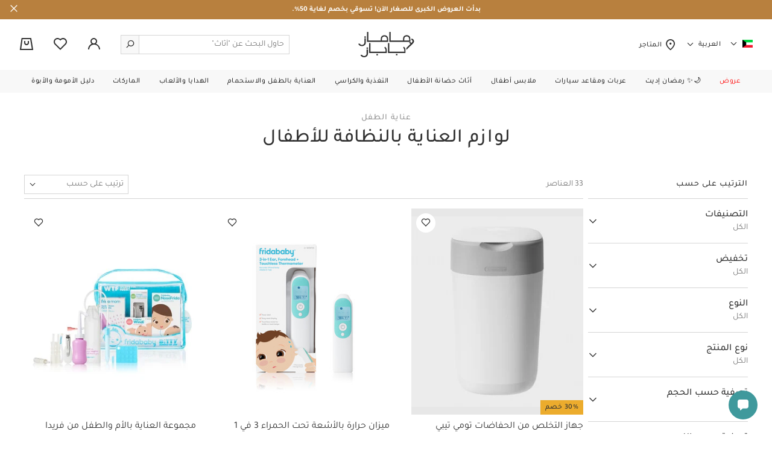

--- FILE ---
content_type: text/html;charset=UTF-8
request_url: https://mamasandpapas.com.kw/bath-baby-care-baby-care-hooded-towels/
body_size: 58475
content:
<!DOCTYPE html>
<html lang="ar" dir="rtl" data-country="KW">
<head>
<!--[if gt IE 9]><!-->
<script>//common/scripts.isml</script>
<script>
    window.RESOURCE = {
        'common.error.general': "حدث خطأ ما أثناء تنفيذ طلبك. إذا استمرت هذه المشكلة، يرجى الاتصال بدعم العملاء.",
        'minicart.success.general': "تم إضافة المنتج إلى عربة التسوق",
        'in_stock': "متوفرة في المخزن"
    };
</script>

<style>
    :root {
        --forms-field-optional: ' (اختياري)';
        --chatbot-button-send: ' إرسال إلى'
    }
</style>

<script>
    window.BLMURL = {
        'Wishlist-CheckPids': '/wishlist/check'
    };
    window.siteURL = {
        'Product-Show': 'https://mamasandpapas.com.kw/on/demandware.store/Sites-MnP_KW-Site/ar_KW/Product-Show'
    };
</script>

<script>
    window.SiteSettings = {
        'country': 'KW',
        'language': 'ar',
        'staticPath': '/on/demandware.static/Sites-MnP_KW-Site/-/ar_KW/v1769178896083',
        'integrations': {
            'googleMapApiKey': 'AIzaSyBCzWtweLGRP2vlRG4gKx53cIaVtLQLKW0',
            'ignoreCountryRestriction': false
        },
        'siteName': "mnp",
        'contactUsShowNegativeAnswerCount': '3.0'
    };
</script>



<script>
    function getBrowserVersion() {
        if (navigator.userAgentData) {
            var brands = ['Google Chrome', 'Opera', 'Microsoft Edge', 'Firefox', 'Mozilla Firefox'];
            var browserVersion = navigator.userAgentData.brands.find(function (nav) {
                return brands.includes(nav.brand);
            });

            if (browserVersion) {
                return {
                    browser: browserVersion.brand.replace(/(Google|Microsoft|Mozilla)\s+/, ''),
                    version: Number(browserVersion.version)
                }
            }
        }

        var userAgent = navigator.userAgent;

        if (!!navigator.platform && /iPad|iPhone|iPod/.test(navigator.platform)) {
            return {
                browser: 'Safari',
                version: Number((userAgent.match(/((iphone|ipad|ipod).+?)(\d+)/i) || []).slice(-1))
            }
        }

        var temp;
        var result;

        var match = userAgent.match(/(opera|chrome|safari|firefox|msie|trident(?=\/))\/?\s*(\d+)/i) || [];
        if (/trident/i.test(match[1])) {
            temp = /\brv[ :]+(\d+)/g.exec(userAgent) || [];
            result = 'IE ' + (temp[1] || '');
        }

        if (match[1] === 'Chrome') {
            temp = userAgent.match(/\b(OPR|Edge)\/(\d+)/);
            if (temp != null) result = temp.slice(1).join(' ').replace('OPR', 'Opera');
        }

        match = match[2] ? [match[1], match[2]] : [navigator.appName, navigator.appVersion, '-?'];
        if ((temp = userAgent.match(/version\/(\d+)/i)) != null) { // eslint-disable-line no-cond-assign
            match.splice(1, 1, temp[1]);
        }

        var browserVersion = !!result ? result.trim().split(/\s+/g) : match.join(' ').trim().split(/\s+/g);
        var browser = browserVersion.slice(0, browserVersion.length - 1).join(' ').trim();
        var version = browserVersion[browserVersion.length - 1].split('.');

        return {
            browser: browser,
            version: Number(version[0])
        }
    }
    
    // check for browser version and redirect to browser update page if the browser version is too old
    var browserVersions = null;

    if (browserVersions) {
        var browserUpdatePage = "/on/demandware.store/Sites-MnP_KW-Site/ar_KW/Page-BrowserUpdate";
        var fullPath = window.location.pathname + window.location.search;
        var { browser, version } = getBrowserVersion();

        if (fullPath !== browserUpdatePage && browserVersions[browser] && version < browserVersions[browser]) {
            window.location = browserUpdatePage;
        }
    }
</script>

<script defer type="text/javascript" src="/on/demandware.static/Sites-MnP_KW-Site/-/ar_KW/v1769178896083/js/main.js"></script>

    <script defer type="text/javascript" src="/on/demandware.static/Sites-MnP_KW-Site/-/ar_KW/v1769178896083/js/search.js"></script>




<!--<![endif]-->
<meta charset=UTF-8 />

<meta http-equiv="x-ua-compatible" content="ie=edge" />

<meta name="viewport" content="width=device-width, initial-scale=1.0, maximum-scale=1.0, user-scalable=no" />







    


    


<title>تسوق لوازم العناية بالنظافة للأطفال أونلاين في الكويت | خصم يصل إلى 50% | ماماز وباباز</title>


    <meta name="description" content="اكتشفوا مجموعتنا من أفضل لوازم العناية بالنظافة للأطفال والرضع أونلاين في صباح السالم، والاحمدي، وجميع أنحاء الكويت | تسوقوا الآن واستمتعوا بـ ✓ توصيل مجاني ✓ استرجاع سهل ✓ الدفع عند الاستلام" />



    <meta name="keywords" content="تسوق اونلاين لوازم العناية بالنظافة بلومينغديلز الكويت. تسوق اونلاين" />



    <link rel="alternate" href="https://mamasandpapas.ae/bath-baby-care-baby-care-hooded-towels/" hreflang="en-ae" />

    <link rel="alternate" href="https://mamasandpapas.ae/bath-baby-care-baby-care-hooded-towels/" hreflang="x-default" />

    <link rel="alternate" href="https://ar.mamasandpapas.ae/bath-baby-care-baby-care-hooded-towels/" hreflang="ar-ae" />

    <link rel="alternate" href="https://mamasandpapas.com.kw/bath-baby-care-baby-care-hooded-towels/" hreflang="ar-kw" />

    <link rel="alternate" href="https://en.mamasandpapas.com.kw/bath-baby-care-baby-care-hooded-towels/" hreflang="en-kw" />

    <link rel="alternate" href="https://mamasandpapas.com.sa/bath-baby-care-baby-care-hooded-towels/" hreflang="ar-sa" />

    <link rel="alternate" href="https://en.mamasandpapas.com.sa/bath-baby-care-baby-care-hooded-towels/" hreflang="en-sa" />

    <link rel="alternate" href="https://mamasandpapas.com.bh/bath-baby-care-baby-care-hooded-towels/" hreflang="ar-bh" />

    <link rel="alternate" href="https://en.mamasandpapas.com.bh/bath-baby-care-baby-care-hooded-towels/" hreflang="en-bh" />

    <link rel="alternate" href="https://mamasandpapas.qa/bath-baby-care-baby-care-hooded-towels/" hreflang="ar-qa" />

    <link rel="alternate" href="https://en.mamasandpapas.qa/bath-baby-care-baby-care-hooded-towels/" hreflang="en-qa" />


<link rel="canonical" href="https://mamasandpapas.com.kw/bath-baby-care-baby-care-hooded-towels/" />


<meta property="og:site_name" content="متجر بلومينغديلز اونلاين | أشهر والمزيد" />


    
    <meta property="og:image" content="https://mamasandpapas.com.kw/on/demandware.static/-/Library-Sites-MnPSharedLibrary/default/dw7a62bf0d/images/global/OpenGraph/logo-social.png" />



    <meta property="og:locale:alternate" content="en_AE" />

    <meta property="og:locale:alternate" content="ar_AE" />

    <meta property="og:locale" content="ar_KW" />

    <meta property="og:locale:alternate" content="en_KW" />

    <meta property="og:locale:alternate" content="ar_SA" />

    <meta property="og:locale:alternate" content="en_SA" />

    <meta property="og:locale:alternate" content="ar_BH" />

    <meta property="og:locale:alternate" content="en_BH" />

    <meta property="og:locale:alternate" content="ar_QA" />

    <meta property="og:locale:alternate" content="en_QA" />







    
    

    

    
        <meta property="al:android:url" content="mandp://grooming" />
    

    
    

    

    
        <meta property="og:image:width" content="512" />
    

    
    

    

    
        <meta property="og:type" content="product.group" />
    

    
    

    

    
        <meta property="og:title" content="تسوق لوازم العناية بالنظافة للأطفال أونلاين في الكويت | خصم يصل إلى 50% | ماماز وباباز" />
    

    
    

    

    
        <meta property="og:image:height" content="512" />
    

    
    

    

    
        
            <meta name="robots" content="index,follow" />
        
    

    
    

    

    
        <meta property="al:ios:url" content="mandp://grooming" />
    

    
    

    

    
        <meta property="og:url" content="https://mamasandpapas.com.kw/bath-baby-care-baby-care-hooded-towels/" />
    

    
    

    

    
        <meta property="og:description" content="اكتشفوا مجموعتنا من أفضل لوازم العناية بالنظافة للأطفال والرضع أونلاين في صباح السالم، والاحمدي، وجميع أنحاء الكويت | تسوقوا الآن واستمتعوا بـ ✓ توصيل مجاني ✓ استرجاع سهل ✓ الدفع عند الاستلام" />
    







    <meta name="smartbanner:api" content="true" />





<link rel="preload" href="/on/demandware.static/Sites-MnP_KW-Site/-/default/dwbcc1a22f/fonts/icons/iconfont.woff2" as="font" type="font/woff2" crossorigin="anonymous">
<link rel="preload" href="/on/demandware.static/Sites-MnP_KW-Site/-/ar/dwa7410008/fonts/Tajawal/Tajawal-Regular.woff2" as="font" type="font/woff2" crossorigin="anonymous">
<link rel="preload" href="/on/demandware.static/Sites-MnP_KW-Site/-/ar/dwa014a037/fonts/Tajawal/Tajawal-Medium.woff2" as="font" type="font/woff2" crossorigin="anonymous">
<link rel="preload" href="/on/demandware.static/Sites-MnP_KW-Site/-/ar/dw72e179ca/fonts/Tajawal/Tajawal-Bold.woff2" as="font" type="font/woff2" crossorigin="anonymous">
<link rel="preload" href="/on/demandware.static/Sites-MnP_KW-Site/-/ar/dwb5602baa/fonts/Tajawal/Tajawal-Bold.woff" as="font" type="font/woff" crossorigin="anonymous">
<link rel="preload" href="/on/demandware.static/Sites-MnP_KW-Site/-/ar/dwd68c0d16/fonts/Tajawal/Tajawal-Medium.woff" as="font" type="font/woff" crossorigin="anonymous">
<link rel="preload" href="/on/demandware.static/Sites-MnP_KW-Site/-/ar/dw8829c510/fonts/Tajawal/Tajawal-Regular.woff" as="font" type="font/woff" crossorigin="anonymous">



<link rel="stylesheet" href="/on/demandware.static/Sites-MnP_KW-Site/-/ar_KW/v1769178896083/css/global.css" />

    <link rel="stylesheet" href="/on/demandware.static/Sites-MnP_KW-Site/-/ar_KW/v1769178896083/css/pages/plp/pagePLP.css" />


<link href="/on/demandware.static/Sites-MnP_KW-Site/-/default/dw3d8f26e3/images/favicons/favicon.ico" rel="icon" />
<link rel="apple-touch-icon" sizes="180x180" href="/on/demandware.static/Sites-MnP_KW-Site/-/default/dw41f1ce61/images/favicons/apple-touch-icon.png" />
<link rel="icon" type="image/png" sizes="32x32" href="/on/demandware.static/Sites-MnP_KW-Site/-/default/dw6e52d282/images/favicons/favicon-32x32.png" />
<link rel="icon" type="image/png" sizes="16x16" href="/on/demandware.static/Sites-MnP_KW-Site/-/default/dwbb627a3e/images/favicons/favicon-16x16.png" />
<link rel="manifest" href="/on/demandware.static/Sites-MnP_KW-Site/-/default/dw0bfd432b/images/favicons/site.webmanifest" />
<link rel="mask-icon" href="/on/demandware.static/Sites-MnP_KW-Site/-/default/dwa95c4d1e/images/favicons/safari-pinned-tab.svg" color="#ffffff" />
<meta name="msapplication-TileColor" content="#da532c" />
<meta name="theme-color" content="#ffffff" />


    <meta name="google-site-verification" content="1Js90RzaH_scrgjslZAuHWx5ioM_GAtZwNd3SuJH-aM" />





    
        

    <script>
        window.dataLayer = window.dataLayer || [];
        window.dataLayer.push({"site_info":{"site_language":"ar","currency":"KWD","location":"US","pageType":"listing","listing_category":"grooming"},"user_info":{"is_logged_in":"no","login_type":""}});
    </script>


    

    <!-- Google Tag Manager -->
    <script>(function(w,d,s,l,i){w[l]=w[l]||[];w[l].push({'gtm.start':
    new Date().getTime(),event:'gtm.js'});var f=d.getElementsByTagName(s)[0],
    j=d.createElement(s),dl=l!='dataLayer'?'&l='+l:'';j.async=true;j.src=
    'https://www.googletagmanager.com/gtm.js?id='+i+dl;f.parentNode.insertBefore(j,f);
    })(window,document,'script','dataLayer','GTM-PCNGHL');</script>
    <!-- End Google Tag Manager -->

    <script defer src="/on/demandware.static/Sites-MnP_KW-Site/-/ar_KW/v1769178896083/js/gtm.js"></script>




    







<!-- Marketing Cloud Analytics -->
<script type="text/javascript">
if ("undefined" === typeof(_etmc)) {
  var _etmc = [];
}

if (!Array.isArray) {
  Array.isArray = function(arg) {
    return Object.prototype.toString.call(arg) === '[object Array]';
  };
}

var _etmc_temp = _etmc;
var _etmc = {

  debug: false,

  setup: function(array) {
    var l = array.length;
    for (var i = 0; i < l; i++) {
      this.callFunc(array[i]);
    }
  },

  push: function(item) {
    if (this.tracking_disabled) return;
    this.callFunc(item);
  },

  callFunc: function(array) {
    func_name = array[0];
    args = array.slice(1,3);
    this[func_name](args);
  },

  setOrgId: function(args) {
    if(Array.isArray(args[0]) === true) {
      this.org_id = args[0];
    } else {
      this.org_id = [ args[0] ];
    }
  },

  setUserInfo: function(args) {
    var user_info = args[0];
    if(this.user_info && this.user_info.email) {
      user_info.email = this.user_info.email;
    }
    this.user_info = user_info;
  },

  setFirstParty: function(args) {
    this.first_party = args[0];
  },

  setInsecure: function(args) {
    this.insecure = args[0];
  },

  doNotTrack: function() {
    this.tracking_disabled = true;
  },

  setConversionTrackingInfoFromUrl: function() {
    this.email_job_id = this.getURLParameter("sfmc_j") || this.getURLParameter("j");
    this.email = this.getURLParameter("sfmc_e") || this.getURLParameter("e");
    if (this.email != null) {
      if (this.user_info) {
        this.user_info.email = this.email;
      } else {
        this.user_info = { "email" : this.email };
      }
    }
    this.email_list_id = this.getURLParameter("sfmc_l") || this.getURLParameter("l");
    this.email_landing_url_id = this.getURLParameter("sfmc_u") || this.getURLParameter("u");
    this.email_job_batch_id = this.getURLParameter("sfmc_jb") || this.getURLParameter("jb");
    this.email_subscriber_id = this.getURLParameter("sfmc_s") || this.getURLParameter("s") || this.getURLParameter("sfmc_sub");
    this.mid = this.getURLParameter("sfmc_mid") || this.getURLParameter("mid");
  },

  isEtConversionTracking: function() {
    return (
      this.email_job_id != null &&
     (this.email != null || this.email_subscriber_id != null) &&
      this.email_list_id != null &&
      this.email_landing_url_id != null &&
      this.email_job_batch_id != null &&
      this.mid != null
    );
  },

  getCurrentLocation: function() {
    return window.location.href;
  },

  trackPageView: function(args) {
    this.setConversionTrackingInfoFromUrl();
    var pageView = args[0] || {};
    if (this.org_id) {
      pageView.title = pageView.title || document.title;
      pageView.url = pageView.url || this.getCurrentLocation();
      pageView.referrer = document.referrer;
      if (this.isEtConversionTracking()) {
        pageView.et_email                = {};
        pageView.et_email.job_id         = this.email_job_id;
        pageView.et_email.list_id        = this.email_list_id.replace(/\D+/, '');
        pageView.et_email.landing_url_id = this.email_landing_url_id;
        pageView.et_email.job_batch_id   = this.email_job_batch_id;
        pageView.et_email.subscriber_id  = this.email_subscriber_id;
        pageView.et_email.mid            = this.mid;
      }
      this.sendDataWithImage("track_page_view", pageView);
    }
  },

  trackCart: function(args) {
    var cart = args[0] || {};
    if (this.org_id) {
      var cartInfo = this.standardizeCart(cart);
      if ("clear_cart" in cart) {
        cartInfo.clear_cart = cart.clear_cart;
      }
      cartInfo.url = this.getCurrentLocation();
      this.sendDataWithImage("track_cart", cartInfo);
    }
  },

  trackConversion: function(args) {
    var cart = args[0] || [];
    var opts = args[1];
    if (this.org_id) {
      var cartInfo = this.standardizeCart(cart);
      if (cart["details"]) {
        cartInfo.details = cart["details"];
      } else if (opts) {
        if ("details" in opts) {
          cartInfo.details = opts.details;
        }
        if ("currency_code" in opts) {
          cartInfo.currency_code = opts.currency_code;
        }
      }
      cartInfo.url = this.getCurrentLocation();
      this.sendDataWithImage("track_conversion", cartInfo);
    }
  },

  trackEvent: function(args) {},

  trackWishlist: function(args) {
    var wishlist = args[0] || [];
    if (this.org_id) {
      if (wishlist != []) {
        this.sendDataWithImage("track_wishlist", wishlist);
      }
    }
  },

  trackRating: function(args){
    var rating = args[0] || {};
    if (this.org_id){
      if (rating.rating != null) {
        this.sendDataWithImage("track_rating", rating);
      }
    }
  },

  sendDataWithImage: function(endpoint, args) {
    if (this.user_info) {
      args.user_info = this.user_info;
    }
    if (this.org_id.length > 1) {
      temp_org_id = [this.org_id.shift()];
      args.child_ids = this.org_id;
      this.org_id = temp_org_id;
    }

    var collectData = encodeURIComponent(JSON.stringify(args));
    var protocolPrepend = 'https';
    if (this.insecure === true && document.location.protocol === 'http:') protocolPrepend = 'http';
    if (this.first_party) {
      collect_url = this.first_party;
    } else {
      collect_url = 'nova.collect.igodigital.com';
    }

    var image_src = protocolPrepend + '://' + collect_url + '/c2/' + this.org_id + '/' + endpoint +'?payload=' + collectData;
    var image_tag = document.createElement('img');
    image_tag.src = image_src;
    image_tag.style.display = 'none';
    image_tag.width = '0';
    image_tag.height = '0';
    image_tag.title = 'blank image';
    image_tag.alt = '';
    image_tag.setAttribute('aria-hidden', 'true');

    if (this.debug) {
      console.log(args);
      console.log(image_tag.outerHTML);
    } else {
      var etmc_element = document.createElement('div');
      etmc_element.style.display = "none";
      etmc_element.innerHTML = image_tag.outerHTML;
      document.body.appendChild(etmc_element);
    }
  },

  standardizeCart: function(cart){
    var cartInfo = {};
    if (Array.isArray(cart) === true) {
      cartInfo = { "cart": cart };
    } else if ("cart" in cart) {
      cartInfo = cart;
    } else if ("item" in cart) {
      cartInfo = { "cart": [cart] };
    }
    return cartInfo;
  },

  updateItem: function(args) {
    var rec_items = args[0];
    if (rec_items !== null) {
      var items_to_update = null;

      if (!Array.isArray(rec_items)) {
        rec_items = [rec_items];
      }

      var valid_items = [];

      for (var i in rec_items) {
        if (rec_items.hasOwnProperty(i)) {
          this.setDefaultItemValues(rec_items[i]);
          if (this.hasRequiredFields(rec_items[i])) {
            valid_items.push(rec_items[i]);
          } else {
            console.log("ETMC update_rec_item error: required fields were missing from " + JSON.stringify(rec_items[i]));
          }
        }
      }

      if (valid_items.length > 0) {
        items_to_update = valid_items;
      }

      if (items_to_update !== null) {
        this.sendDataWithImage("update_item", items_to_update);
      }
    }
  },

  getURLParameter: function(paramName) {
    var regex = new RegExp('[?|&]' + paramName + '=' + '([^&;]+?)(&|#|;|$)');
    var matches = regex.exec(window.location.search) || [,""];
    var parameterValue = matches[1].replace(/\+/g, '%20');
    return decodeURIComponent(parameterValue) || null;
  },

  hasRequiredFields: function(item) {
    var isValid = item["item"] !== undefined && item["url"] !== undefined;

    if (isValid) {
      var item_type = item["item_type"];
      if (this.shouldValidateName(item_type)) {
        isValid = item["name"] != undefined;
      } else if (item_type === "banner") {
        isValid = item["image_url"] !== undefined &&
          (item["banner_size"] !== undefined || item["location_size"] !== undefined);
      }
    }
    return isValid;
  },

  shouldValidateName: function(item_type) {
    return item_type == undefined || item_type === "product" || item_type === "content" || item_type === "asset";
  },

  setDefaultItemValues: function(item) {
    if (item["item_type"] == undefined){
      item["item_type"] = "content";
    }
    if (item["url"] == undefined) {
      item["url"] = window.location.href;
    }
    if (item["item_type"] !== "banner" && item["item_type"] !== "asset" && item["name"] == undefined) {
      item["name"] = document.title;
    }
  }
};

_etmc.setup(_etmc_temp);</script>
<!-- End Marketing Cloud Analytics -->


<script type="text/javascript">//<!--
/* <![CDATA[ (head-active_data.js) */
var dw = (window.dw || {});
dw.ac = {
    _analytics: null,
    _events: [],
    _category: "",
    _searchData: "",
    _anact: "",
    _anact_nohit_tag: "",
    _analytics_enabled: "true",
    _timeZone: "Asia/Kuwait",
    _capture: function(configs) {
        if (Object.prototype.toString.call(configs) === "[object Array]") {
            configs.forEach(captureObject);
            return;
        }
        dw.ac._events.push(configs);
    },
	capture: function() { 
		dw.ac._capture(arguments);
		// send to CQ as well:
		if (window.CQuotient) {
			window.CQuotient.trackEventsFromAC(arguments);
		}
	},
    EV_PRD_SEARCHHIT: "searchhit",
    EV_PRD_DETAIL: "detail",
    EV_PRD_RECOMMENDATION: "recommendation",
    EV_PRD_SETPRODUCT: "setproduct",
    applyContext: function(context) {
        if (typeof context === "object" && context.hasOwnProperty("category")) {
        	dw.ac._category = context.category;
        }
        if (typeof context === "object" && context.hasOwnProperty("searchData")) {
        	dw.ac._searchData = context.searchData;
        }
    },
    setDWAnalytics: function(analytics) {
        dw.ac._analytics = analytics;
    },
    eventsIsEmpty: function() {
        return 0 == dw.ac._events.length;
    }
};
/* ]]> */
// -->
</script>
<script type="text/javascript">//<!--
/* <![CDATA[ (head-cquotient.js) */
var CQuotient = window.CQuotient = {};
CQuotient.clientId = 'bdsp-MnP_KW';
CQuotient.realm = 'BDSP';
CQuotient.siteId = 'MnP_KW';
CQuotient.instanceType = 'prd';
CQuotient.locale = 'ar_KW';
CQuotient.fbPixelId = '__UNKNOWN__';
CQuotient.activities = [];
CQuotient.cqcid='';
CQuotient.cquid='';
CQuotient.cqeid='';
CQuotient.cqlid='';
CQuotient.apiHost='api.cquotient.com';
/* Turn this on to test against Staging Einstein */
/* CQuotient.useTest= true; */
CQuotient.useTest = ('true' === 'false');
CQuotient.initFromCookies = function () {
	var ca = document.cookie.split(';');
	for(var i=0;i < ca.length;i++) {
	  var c = ca[i];
	  while (c.charAt(0)==' ') c = c.substring(1,c.length);
	  if (c.indexOf('cqcid=') == 0) {
		CQuotient.cqcid=c.substring('cqcid='.length,c.length);
	  } else if (c.indexOf('cquid=') == 0) {
		  var value = c.substring('cquid='.length,c.length);
		  if (value) {
		  	var split_value = value.split("|", 3);
		  	if (split_value.length > 0) {
			  CQuotient.cquid=split_value[0];
		  	}
		  	if (split_value.length > 1) {
			  CQuotient.cqeid=split_value[1];
		  	}
		  	if (split_value.length > 2) {
			  CQuotient.cqlid=split_value[2];
		  	}
		  }
	  }
	}
}
CQuotient.getCQCookieId = function () {
	if(window.CQuotient.cqcid == '')
		window.CQuotient.initFromCookies();
	return window.CQuotient.cqcid;
};
CQuotient.getCQUserId = function () {
	if(window.CQuotient.cquid == '')
		window.CQuotient.initFromCookies();
	return window.CQuotient.cquid;
};
CQuotient.getCQHashedEmail = function () {
	if(window.CQuotient.cqeid == '')
		window.CQuotient.initFromCookies();
	return window.CQuotient.cqeid;
};
CQuotient.getCQHashedLogin = function () {
	if(window.CQuotient.cqlid == '')
		window.CQuotient.initFromCookies();
	return window.CQuotient.cqlid;
};
CQuotient.trackEventsFromAC = function (/* Object or Array */ events) {
try {
	if (Object.prototype.toString.call(events) === "[object Array]") {
		events.forEach(_trackASingleCQEvent);
	} else {
		CQuotient._trackASingleCQEvent(events);
	}
} catch(err) {}
};
CQuotient._trackASingleCQEvent = function ( /* Object */ event) {
	if (event && event.id) {
		if (event.type === dw.ac.EV_PRD_DETAIL) {
			CQuotient.trackViewProduct( {id:'', alt_id: event.id, type: 'raw_sku'} );
		} // not handling the other dw.ac.* events currently
	}
};
CQuotient.trackViewProduct = function(/* Object */ cqParamData){
	var cq_params = {};
	cq_params.cookieId = CQuotient.getCQCookieId();
	cq_params.userId = CQuotient.getCQUserId();
	cq_params.emailId = CQuotient.getCQHashedEmail();
	cq_params.loginId = CQuotient.getCQHashedLogin();
	cq_params.product = cqParamData.product;
	cq_params.realm = cqParamData.realm;
	cq_params.siteId = cqParamData.siteId;
	cq_params.instanceType = cqParamData.instanceType;
	cq_params.locale = CQuotient.locale;
	
	if(CQuotient.sendActivity) {
		CQuotient.sendActivity(CQuotient.clientId, 'viewProduct', cq_params);
	} else {
		CQuotient.activities.push({activityType: 'viewProduct', parameters: cq_params});
	}
};
/* ]]> */
// -->
</script>
<!-- Demandware Apple Pay -->

<style type="text/css">ISAPPLEPAY{display:inline}.dw-apple-pay-button,.dw-apple-pay-button:hover,.dw-apple-pay-button:active{background-color:black;background-image:-webkit-named-image(apple-pay-logo-white);background-position:50% 50%;background-repeat:no-repeat;background-size:75% 60%;border-radius:5px;border:1px solid black;box-sizing:border-box;margin:5px auto;min-height:30px;min-width:100px;padding:0}
.dw-apple-pay-button:after{content:'Apple Pay';visibility:hidden}.dw-apple-pay-button.dw-apple-pay-logo-white{background-color:white;border-color:white;background-image:-webkit-named-image(apple-pay-logo-black);color:black}.dw-apple-pay-button.dw-apple-pay-logo-white.dw-apple-pay-border{border-color:black}</style>



</head>


<body class="l-body   ">



<div class="hybrid-app-data" data-one-signal-data-url="https://mamasandpapas.com.kw/on/demandware.store/Sites-MnP_KW-Site/ar_KW/HybridApp-OneSignalData">
    
</div>




    <!-- Google Tag Manager (noscript) -->
    <noscript><iframe src="https://www.googletagmanager.com/ns.html?id=GTM-PCNGHL"
    height="0" width="0" style="display:none;visibility:hidden"></iframe></noscript>
    <!-- End Google Tag Manager (noscript) -->









<div class="l-page js-page "
data-action="Search-Show"
data-querystring="cgid=grooming"
>

<div class="b-topbanner js-header__banner d-none">
    
	 


	












































	
		
    
    <div class="content-asset"><!-- dwMarker="content" dwContentID="97f2dcbad8f39f0487aab758dd" -->
        <div class="text-center m-text--p-xs m-padding-v-7 m-padding-x-10" style="background-color:#B8803E; color: #ffffff"><a class="b-link" href="https://mamasandpapas.com.kw/offers-big-little-event/" style="text-decoration: none;"> <strong>بدأت العروض الكبرى للصغار الآن! تسوقي بخصم لغاية 50%. </strong></a></div>
    </div> <!-- End content-asset -->



	

 
	
    <button type="button" class="b-topbanner__close js-header__banner-close">
        

<span class="b-icon icon icon-close m-text--icon-medium" aria-hidden="true"></span>

    </button>
</div>
<header class="b-header js-header js-sticky-el">
    <div class="b-header__wrapper">
        <div class="b-header__inner">
            <div class="b-header__main container-fluid">
                <div class="b-header__localemenu">
    <div class="b-header__localemenu-desktop m-hidden--mobile">
        












































<div class="b-country-selector dropdown js-country-selector"
    data-url="/locale/set"
>
    <div class="b-country-selector__dropdown-wrapper">
        <span class="b-country-selector__toggle" id="dropdownCountrySelector" data-toggle="dropdown" aria-haspopup="true" role="tabpanel" aria-expanded="false">
            

<span class="b-icon flag-icon flag-icon-kw b-country-selector__icon" aria-hidden="true"></span>

            

<span class="b-icon icon icon-chevron-down b-country-selector__arrow" aria-hidden="true"></span>

            <span class="b-country-selector__country-code h-visually-hidden">الكويت</span>
        </span>
        <div class="b-menudrop m-side--left dropdown-menu js-dropdown-menu" aria-labelledby="dropdownCountrySelector">
            <div class="b-menudrop__inner">
                <ul class="b-menudrop__list" role="listbox">
                    
                        <li class="b-menudrop__item">
                            <a class="b-menudrop__link js-country-selector-link"
                                href="#"
                                data-locale="ar_AE"
                            >
                                

<span class="b-icon flag-icon flag-icon-ae b-menudrop__item-icon" aria-hidden="true"></span>

                                <span class="b-menudrop__text">الإمارات العربية المتحدة</span>
                            </a>
                        </li>
                    
                        <li class="b-menudrop__item">
                            <a class="b-menudrop__link js-country-selector-link"
                                href="#"
                                data-locale="ar_SA"
                            >
                                

<span class="b-icon flag-icon flag-icon-sa b-menudrop__item-icon" aria-hidden="true"></span>

                                <span class="b-menudrop__text">السعودية</span>
                            </a>
                        </li>
                    
                        <li class="b-menudrop__item">
                            <a class="b-menudrop__link js-country-selector-link"
                                href="#"
                                data-locale="ar_BH"
                            >
                                

<span class="b-icon flag-icon flag-icon-bh b-menudrop__item-icon" aria-hidden="true"></span>

                                <span class="b-menudrop__text">بحرين</span>
                            </a>
                        </li>
                    
                        <li class="b-menudrop__item">
                            <a class="b-menudrop__link js-country-selector-link"
                                href="#"
                                data-locale="ar_QA"
                            >
                                

<span class="b-icon flag-icon flag-icon-qa b-menudrop__item-icon" aria-hidden="true"></span>

                                <span class="b-menudrop__text">قطر</span>
                            </a>
                        </li>
                    
                </ul>
            </div>
        </div>
    </div>

    <div class="b-country-selector__lang-dropdown dropdown">
        <span class="b-country-selector__lang-name b-header__localemenu-link" id="dropdownLanguageSelector" data-toggle="dropdown" aria-haspopup="true" aria-expanded="false">
            العربية
            

<span class="b-icon icon icon-chevron-down b-country-selector__arrow" aria-hidden="true"></span>

        </span>
        <div class="b-menudrop m-side--left dropdown-menu js-dropdown-menu" aria-labelledby="dropdownLanguageSelector">
            <div class="b-menudrop__inner">
                <ul class="b-menudrop__list" role="listbox">
                    
                        <li class="b-menudrop__item">
                            <a class="b-menudrop__link js-country-selector-link" href="#"
                                data-locale="en_KW"
                            >
                                English
                            </a>
                        </li>
                    
                </ul>
            </div>
        </div>
    </div>
</div>

        <a class="b-header__localemenu-link" href="/stores">
            

<span class="b-icon icon icon-location m-text--icon" aria-hidden="true"></span>

            المتاجر
        </a>
    </div>
    <button class="b-header__menu-toggle js-header__menu-toggle m-hidden--desktop"
        type="button" aria-controls="sg-navbar-collapse" aria-expanded="false"
        aria-label="تبديل الملاحة"
    >
        

<span class="b-icon icon icon-menu m-text--icon-large" aria-hidden="true"></span>

    </button>
</div>
<div class="b-header__logo">
    
    <p class="b-header-logo">

    <a class="b-header-logo__link" href="/" title="ماماز وباباز الصفحة الرئيسية">
        
            <img class="b-header-logo__image m-hidden--mobile" src="/on/demandware.static/Sites-MnP_KW-Site/-/ar/dw8c023756/images/logo.svg" alt="ماماز وباباز" />
            <img class="b-header-logo__image m-hidden--desktop" src="/on/demandware.static/Sites-MnP_KW-Site/-/ar/dwf75386e0/images/logo-small.svg" alt="ماماز وباباز" />

            <span class="b-header-logo__link-text h-visually-hidden">ماماز وباباز</span>
        
    </a>

    </p>


</div>
<div class="b-header__usermenu">
    <div class="b-mainsearch js-mainsearch b-header__usermenu-item d-xl-block">
    <div class="b-mainsearch__inner js-mainsearch__inner">
        <div class="b-mainsearch__header d-xl-none">
            <div class="b-mainsearch__title">
                البحث ماما وباباس
            </div>
            <button class="b-mainsearch__close js-search-toggle" type="button">
                

<span class="b-icon icon icon-close m-text--icon" aria-hidden="true"></span>

            </button>
        </div>
        
        


<div class="b-search">
    <form role="search"
        action="/search"
        method="get"
        name="simpleSearch"
        class="b-mainsearch__form js-mainsearch__form"
        data-category-root-id="root"
        data-content-folder-id="false"
    >
        <div class="b-search__input-field js-field">
            <div class="b-search__input-holder f-field__control-holder">
                <input class="form-control js-input b-search__input js-mainsearch-input
                    f-input f-input--not-validate f-input--size-sm m-show-reset-on-value"
                    type="search"
                    name="q"
                    value=""
                    placeholder="حاول البحث عن &quot;أثاث&quot;"
                    autocomplete="off"
                    aria-haspopup="listbox"
                    aria-autocomplete="list"
                    aria-label="البحث عن منتجات أو ماركات"
                />
                <button type="button" class="f-input__btn f-input__reset-btn js-input-reset b-button-toggle">
    

<span class="b-icon icon icon-search-dismiss " aria-hidden="true"></span>

</button>

                
                <button type="submit" name="search-button" class="b-search__submit" aria-label="كلمات البحث">
                    

<span class="b-icon icon icon-search m-icon--flip" aria-hidden="true"></span>

                </button>
            </div>
        </div>
        
            <div class="b-suggestions-wrapper js-suggestions-wrapper" data-url="/suggestions"></div>
        
        <input type="hidden" value="ar_KW" name="lang" />
    </form>
</div>

    </div>
</div>
<button class="b-header__menu-search js-search-toggle d-xl-none" type="button" aria-label="حاول البحث عن &quot;أثاث&quot;">
    

<span class="b-icon icon icon-search m-text--icon-large m-icon--flip" aria-hidden="true"></span>

</button>

    












































<div class="b-header__usermenu-item b-headeraccount">
    
        <a href="https://mamasandpapas.com.kw/oauth/login" class="b-headeraccount__link">
            

<span class="b-icon icon icon-account m-text--icon-large" aria-hidden="true"></span>

        </a>
    
</div>

<div class="b-header__usermenu-item b-headerwishlist">
    <a href="https://mamasandpapas.com.kw/wishlist" class="b-headerwishlist__link"
        
            data-toggle="modal"
            data-target="#loginFormModal"
        
    >
        

<span class="b-icon icon icon-heart m-text--icon-large" aria-hidden="true"></span>

    </a>
</div>

    <div class="b-header__usermenu-item b-minicart-holder minicart js-minicart-holder"
        data-action-url="/on/demandware.store/Sites-MnP_KW-Site/ar_KW/Cart-MiniCartShow"
    >
        












































<div class="b-headerminicart js-headerminicart" data-cart-items-count="0">
    <a class="b-headerminicart__link js-minicart-link"
        title="حقيبة التسوق 0 منتجات"
        href="/bag"
        aria-label="حقيبة التسوق 0 منتجات" aria-haspopup="true"
    >
        

<span class="b-icon icon icon-cart b-headerminicart__icon m-text--icon-large" aria-hidden="true"></span>

        <span class="b-headerminicart__qty js-minicart-quantity h-visually-hidden">
            0
        </span>
    </a>
    <div class="js-products-in-bag" data-products-in-bag=""></div>
    <div class="b-headerminicart__flyout js-minicart-flyout"></div>
</div>

    </div>
</div>

            </div>
            <div class="b-header__megamenu container-fluid">
                <nav class="b-megamenu js-megamenu">
    <div class="b-megamenu__search m-hidden--desktop">
        <button class="b-megamenu__search-btn js-search-toggle d-xl-none" type="button" aria-label="حاول البحث عن &quot;أثاث&quot;">
            <span class="b-megamenu__search-btn-text">البحث ماما وباباس...</span>
            

<span class="b-icon icon icon-search m-text--icon m-icon--flip" aria-hidden="true"></span>

        </button>
    </div>
    <div class="b-megamenu__nav-wrapper js-megamenu__nav-wrapper" id="sg-navbar-collapse" role="menu">
        












































<nav>
    <div class="container b-megamenu__nav-container" role="navigation">
        <ul class="b-nav" role="menu" itemscope itemtype="http://schema.org/SiteNavigationElement">
            
                
                    
                    

                    
                        <li itemprop="name" class="b-nav__item b-nav__item--has-children js-has-children js-nav-item" role="presentation">
                            <div class="b-nav__item-wrapper">
                                <a itemprop="url" class="b-nav__item-link b-nav__level--1"
                                    href="/sale/" data-id="offers" role="button" tabindex="0" aria-haspopup="true" aria-expanded="false"
                                    style="color: #FF0000;text-transform:capitalize;"
                                >
                                    <span>عروض</span>
                                </a>
                                <div class="js-dropdown-trigger b-nav__item-right-icons">
                                    

<span class="b-icon icon icon-plus b-nav__item-right-icon b-nav__item--icon-plus" aria-hidden="true"></span>

                                    

<span class="b-icon icon icon-minus b-nav__item-right-icon b-nav__item--icon-minus" aria-hidden="true"></span>

                                </div>
                            </div>
                            <div class="b-megamenu__dropdown js-megamenu__dropdown b-megamenu__category-level-1">
                                
	 

	
                                
                                    <div class="container b-megamenu__dropdown-container">
                                        
                                            <div class="b-megamenu__dropdownmenu js-megamenu__dropdown b-megamenu__category-level-1 m-hidden--mobile">
    <div class="b-dropdown-json">
        
            
                <ul class="b-nav__item b-nav__level--2">
                    
                        
                        <li class="b-nav__item b-nav__level--2 " itemprop="name">
    <a itemprop="url" href="https://mamasandpapas.com.kw/offers-big-little-event/" class="b-nav__item-link b-nav__level--2"
        
    >
        
            عروض كبرى للصغار! خصم لغاية 50%
        
    </a>
</li>


    
        
        <li class="b-nav__item b-nav__level--3 b-nav__item-link-custom" itemprop="name">
    <a itemprop="url" href="https://mamasandpapas.com.kw/offers-big-little-event-stroller-offers/" class="b-nav__item-link b-nav__level--3"
        
    >
        
            خصم لغاية 50% على لوازم السفر
        
    </a>
</li>



    
        
        <li class="b-nav__item b-nav__level--3 b-nav__item-link-custom" itemprop="name">
    <a itemprop="url" href="https://mamasandpapas.com.kw/offers-big-little-event-nursery/" class="b-nav__item-link b-nav__level--3"
        
    >
        
            خصم 50% على أساسيات غرف نوم الأطفال
        
    </a>
</li>



    
        
        <li class="b-nav__item b-nav__level--3 b-nav__item-link-custom" itemprop="name">
    <a itemprop="url" href="https://mamasandpapas.com.kw/offers-big-little-event-seating/" class="b-nav__item-link b-nav__level--3"
        
    >
        
            خصم 50% على لوازم التغذية والكراسي
        
    </a>
</li>



    
        
        <li class="b-nav__item b-nav__level--3 b-nav__item-link-custom" itemprop="name">
    <a itemprop="url" href="https://mamasandpapas.com.kw/offers-big-little-event-babywear/" class="b-nav__item-link b-nav__level--3"
        
    >
        
            خصم 50% على ملابس الأطفال
        
    </a>
</li>



    
        
        <li class="b-nav__item b-nav__level--3 b-nav__item-link-custom" itemprop="name">
    <a itemprop="url" href="https://mamasandpapas.com.kw/offers-big-little-event-toys/" class="b-nav__item-link b-nav__level--3"
        
    >
        
            خصم 50% على الهدايا والألعاب
        
    </a>
</li>



    


                    
                </ul>
            
        
            
                <ul class="b-nav__item b-nav__level--2">
                    
                        
                        <li class="b-nav__item b-nav__level--2 " itemprop="name">
    <a itemprop="url" href="https://mamasandpapas.com.kw/offers-travel-bundles/" class="b-nav__item-link b-nav__level--2"
        
    >
        
             خصم لغاية 50% على أطقم عربات الأطفال
        
    </a>
</li>


    
        
        <li class="b-nav__item b-nav__level--3 " itemprop="name">
    <a itemprop="url" href="https://mamasandpapas.com.kw/offers-travel-bundles-two-piece/" class="b-nav__item-link b-nav__level--3"
        
    >
        
            أطقم تنقل تشمل 2 قطع
        
    </a>
</li>



    
        
        <li class="b-nav__item b-nav__level--3 " itemprop="name">
    <a itemprop="url" href="https://mamasandpapas.com.kw/offers-travel-bundles-three-piece/" class="b-nav__item-link b-nav__level--3"
        
    >
        
            أطقم تنقل تشمل 3 قطع
        
    </a>
</li>



    
        
        <li class="b-nav__item b-nav__level--3 " itemprop="name">
    <a itemprop="url" href="https://mamasandpapas.com.kw/offers-travel-bundles-four-piece/" class="b-nav__item-link b-nav__level--3"
        
    >
        
            أطقم تنقل تشمل 4 قطع
        
    </a>
</li>



    
        
        <li class="b-nav__item b-nav__level--3 " itemprop="name">
    <a itemprop="url" href="https://mamasandpapas.com.kw/offers-travel-bundles-five-piece/" class="b-nav__item-link b-nav__level--3"
        
    >
        
            أطقم تنقل تشمل 5 قطع
        
    </a>
</li>



    


                    
                        
                        <li class="b-nav__item b-nav__level--2 " itemprop="name">
    <a itemprop="url" href="https://mamasandpapas.com.kw/offers-25-off-selected-furniture-collections/" class="b-nav__item-link b-nav__level--2"
        
    >
        
            خصم لغاية 30% على أطقم أثاث
        
    </a>
</li>



                    
                </ul>
            
        
            
                <ul class="b-nav__item b-nav__level--2">
                    
                        
                        <li class="b-nav__item b-nav__level--2 " itemprop="name">
    <a itemprop="url" href="https://mamasandpapas.com.kw/offers-babywear/" class="b-nav__item-link b-nav__level--2"
        
    >
        
            خصم 50% على ملابس الأطفال
        
    </a>
</li>


    
        
        <li class="b-nav__item b-nav__level--3 " itemprop="name">
    <a itemprop="url" href="https://mamasandpapas.com.kw/offers-multipacks-sale/" class="b-nav__item-link b-nav__level--3"
        
    >
        
            أطقم متعددة القطع بسعر 6.5 د.ك
        
    </a>
</li>



    
        
        <li class="b-nav__item b-nav__level--3 " itemprop="name">
    <a itemprop="url" href="https://mamasandpapas.com.kw/offers-multipacks-dido/" class="b-nav__item-link b-nav__level--3"
        
    >
        
            أطقم متعددة القطع - اشتري 2 بسعر 18 د.ك
        
    </a>
</li>



    
        
        <li class="b-nav__item b-nav__level--3 b-nav__item-link-custom" itemprop="name">
    <a itemprop="url" href="https://mamasandpapas.com.kw/offers-babywear-bucket-2/" class="b-nav__item-link b-nav__level--3"
        
    >
        
            ملابس الأطفال من 2 &ndash; 4 د.ك
        
    </a>
</li>



    
        
        <li class="b-nav__item b-nav__level--3 b-nav__item-link-custom" itemprop="name">
    <a itemprop="url" href="https://mamasandpapas.com.kw/offers-babywear-bucket-3/" class="b-nav__item-link b-nav__level--3"
        
    >
        
            ملابس الأطفال من 4 &ndash; 8 د.ك
        
    </a>
</li>



    
        
        <li class="b-nav__item b-nav__level--3 b-nav__item-link-custom" itemprop="name">
    <a itemprop="url" href="https://mamasandpapas.com.kw/offers-babywear-bucket-4/" class="b-nav__item-link b-nav__level--3"
        
    >
        
            ملابس الأطفال من 8 د.ك
        
    </a>
</li>



    


                    
                </ul>
            
        
    </div>
</div>

<div class="b-megamenu__dropdownmenu js-megamenu__dropdown b-megamenu__category-level-1 m-hidden--desktop">
    <ul class="b-megamenu__dropdown-list">
        
            
                <li itemprop="name" class="b-nav__item js-has-children b-nav__item--has-children">
                    <div class="b-nav__item-wrapper">
                        <a itemprop="url" class="b-nav__item-link b-nav__level--2" href="https://mamasandpapas.com.kw/offers-big-little-event/">
                            عروض كبرى للصغار! خصم لغاية 50%
                        </a>
                        
                            <div class="js-dropdown-trigger b-nav__item-right-icons">
                                

<span class="b-icon icon icon-plus b-nav__item-right-icon b-nav__item--icon-plus" aria-hidden="true"></span>

                                

<span class="b-icon icon icon-minus b-nav__item-right-icon b-nav__item--icon-minus" aria-hidden="true"></span>

                            </div>
                        
                    </div>

                    <div class="b-megamenu__dropdown js-megamenu__dropdown b-megamenu__category-level-1 m-hidden--desktop">
                        <ul class="b-megamenu__dropdown-list">
                            
                                <li class="b-nav__item" itemprop="name">
                                    <a itemprop="url" class="b-nav__item-link b-nav__level--3"
                                        href="https://mamasandpapas.com.kw/offers-big-little-event-stroller-offers/">
                                        خصم لغاية 50% على لوازم السفر
                                    </a>
                                </li>
                            
                                <li class="b-nav__item" itemprop="name">
                                    <a itemprop="url" class="b-nav__item-link b-nav__level--3"
                                        href="https://mamasandpapas.com.kw/offers-big-little-event-nursery/">
                                        خصم 50% على أساسيات غرف نوم الأطفال
                                    </a>
                                </li>
                            
                                <li class="b-nav__item" itemprop="name">
                                    <a itemprop="url" class="b-nav__item-link b-nav__level--3"
                                        href="https://mamasandpapas.com.kw/offers-big-little-event-seating/">
                                        خصم 50% على لوازم التغذية والكراسي
                                    </a>
                                </li>
                            
                                <li class="b-nav__item" itemprop="name">
                                    <a itemprop="url" class="b-nav__item-link b-nav__level--3"
                                        href="https://mamasandpapas.com.kw/offers-big-little-event-babywear/">
                                        خصم 50% على ملابس الأطفال
                                    </a>
                                </li>
                            
                                <li class="b-nav__item" itemprop="name">
                                    <a itemprop="url" class="b-nav__item-link b-nav__level--3"
                                        href="https://mamasandpapas.com.kw/offers-big-little-event-toys/">
                                        خصم 50% على الهدايا والألعاب
                                    </a>
                                </li>
                            
                        </ul>
                    </div>
                </li>
            
        
            
                <li itemprop="name" class="b-nav__item js-has-children b-nav__item--has-children">
                    <div class="b-nav__item-wrapper">
                        <a itemprop="url" class="b-nav__item-link b-nav__level--2" href="https://mamasandpapas.com.kw/offers-travel-bundles/">
                             خصم لغاية 50% على أطقم عربات الأطفال
                        </a>
                        
                            <div class="js-dropdown-trigger b-nav__item-right-icons">
                                

<span class="b-icon icon icon-plus b-nav__item-right-icon b-nav__item--icon-plus" aria-hidden="true"></span>

                                

<span class="b-icon icon icon-minus b-nav__item-right-icon b-nav__item--icon-minus" aria-hidden="true"></span>

                            </div>
                        
                    </div>

                    <div class="b-megamenu__dropdown js-megamenu__dropdown b-megamenu__category-level-1 m-hidden--desktop">
                        <ul class="b-megamenu__dropdown-list">
                            
                                <li class="b-nav__item" itemprop="name">
                                    <a itemprop="url" class="b-nav__item-link b-nav__level--3"
                                        href="https://mamasandpapas.com.kw/offers-travel-bundles-two-piece/">
                                        أطقم تنقل تشمل 2 قطع
                                    </a>
                                </li>
                            
                                <li class="b-nav__item" itemprop="name">
                                    <a itemprop="url" class="b-nav__item-link b-nav__level--3"
                                        href="https://mamasandpapas.com.kw/offers-travel-bundles-three-piece/">
                                        أطقم تنقل تشمل 3 قطع
                                    </a>
                                </li>
                            
                                <li class="b-nav__item" itemprop="name">
                                    <a itemprop="url" class="b-nav__item-link b-nav__level--3"
                                        href="https://mamasandpapas.com.kw/offers-travel-bundles-four-piece/">
                                        أطقم تنقل تشمل 4 قطع
                                    </a>
                                </li>
                            
                                <li class="b-nav__item" itemprop="name">
                                    <a itemprop="url" class="b-nav__item-link b-nav__level--3"
                                        href="https://mamasandpapas.com.kw/offers-travel-bundles-five-piece/">
                                        أطقم تنقل تشمل 5 قطع
                                    </a>
                                </li>
                            
                        </ul>
                    </div>
                </li>
            
                <li itemprop="name" class="b-nav__item ">
                    <div class="b-nav__item-wrapper">
                        <a itemprop="url" class="b-nav__item-link b-nav__level--2" href="https://mamasandpapas.com.kw/offers-25-off-selected-furniture-collections/">
                            خصم لغاية 30% على أطقم أثاث
                        </a>
                        
                    </div>

                    <div class="b-megamenu__dropdown js-megamenu__dropdown b-megamenu__category-level-1 m-hidden--desktop">
                        <ul class="b-megamenu__dropdown-list">
                            
                        </ul>
                    </div>
                </li>
            
        
            
                <li itemprop="name" class="b-nav__item js-has-children b-nav__item--has-children">
                    <div class="b-nav__item-wrapper">
                        <a itemprop="url" class="b-nav__item-link b-nav__level--2" href="https://mamasandpapas.com.kw/offers-babywear/">
                            خصم 50% على ملابس الأطفال
                        </a>
                        
                            <div class="js-dropdown-trigger b-nav__item-right-icons">
                                

<span class="b-icon icon icon-plus b-nav__item-right-icon b-nav__item--icon-plus" aria-hidden="true"></span>

                                

<span class="b-icon icon icon-minus b-nav__item-right-icon b-nav__item--icon-minus" aria-hidden="true"></span>

                            </div>
                        
                    </div>

                    <div class="b-megamenu__dropdown js-megamenu__dropdown b-megamenu__category-level-1 m-hidden--desktop">
                        <ul class="b-megamenu__dropdown-list">
                            
                                <li class="b-nav__item" itemprop="name">
                                    <a itemprop="url" class="b-nav__item-link b-nav__level--3"
                                        href="https://mamasandpapas.com.kw/offers-multipacks-sale/">
                                        أطقم متعددة القطع بسعر 6.5 د.ك
                                    </a>
                                </li>
                            
                                <li class="b-nav__item" itemprop="name">
                                    <a itemprop="url" class="b-nav__item-link b-nav__level--3"
                                        href="https://mamasandpapas.com.kw/offers-multipacks-dido/">
                                        أطقم متعددة القطع - اشتري 2 بسعر 18 د.ك
                                    </a>
                                </li>
                            
                                <li class="b-nav__item" itemprop="name">
                                    <a itemprop="url" class="b-nav__item-link b-nav__level--3"
                                        href="https://mamasandpapas.com.kw/offers-babywear-bucket-2/">
                                        ملابس الأطفال من 2 &ndash; 4 د.ك
                                    </a>
                                </li>
                            
                                <li class="b-nav__item" itemprop="name">
                                    <a itemprop="url" class="b-nav__item-link b-nav__level--3"
                                        href="https://mamasandpapas.com.kw/offers-babywear-bucket-3/">
                                        ملابس الأطفال من 4 &ndash; 8 د.ك
                                    </a>
                                </li>
                            
                                <li class="b-nav__item" itemprop="name">
                                    <a itemprop="url" class="b-nav__item-link b-nav__level--3"
                                        href="https://mamasandpapas.com.kw/offers-babywear-bucket-4/">
                                        ملابس الأطفال من 8 د.ك
                                    </a>
                                </li>
                            
                        </ul>
                    </div>
                </li>
            
        
    </ul>
</div>

                                        
                                    </div>
                                
                            </div>
                        </li>
                    
                
                    
                    

                    
                        <li itemprop="name" class="b-nav__item b-nav__item--has-children js-has-children js-nav-item" role="presentation">
                            <div class="b-nav__item-wrapper">
                                <a itemprop="url" class="b-nav__item-link b-nav__level--1"
                                    href="/ramadan-edit/" data-id="ramadan-edit" role="button" tabindex="0" aria-haspopup="true" aria-expanded="false"
                                    style="color: #000000;text-transform:capitalize;"
                                >
                                    <span>🌙✨ رمضان إديت</span>
                                </a>
                                <div class="js-dropdown-trigger b-nav__item-right-icons">
                                    

<span class="b-icon icon icon-plus b-nav__item-right-icon b-nav__item--icon-plus" aria-hidden="true"></span>

                                    

<span class="b-icon icon icon-minus b-nav__item-right-icon b-nav__item--icon-minus" aria-hidden="true"></span>

                                </div>
                            </div>
                            <div class="b-megamenu__dropdown js-megamenu__dropdown b-megamenu__category-level-1">
                                
	 

	
                                
                                    <div class="container b-megamenu__dropdown-container">
                                        
                                            <div class="b-megamenu__dropdownmenu js-megamenu__dropdown b-megamenu__category-level-1 m-hidden--mobile">
    <div class="b-dropdown-json">
        
            
                <ul class="b-nav__item b-nav__level--2">
                    
                        
                        <li class="b-nav__item b-nav__level--2 header2" itemprop="name">
    <a itemprop="url" href="https://mamasandpapas.com.kw/ramadan-edit/" class="b-nav__item-link b-nav__level--2"
        
    >
        
            مشاهدة الكل
        
    </a>
</li>



                    
                </ul>
            
        
            
                <ul class="b-nav__item b-nav__level--2">
                    
                        
                        <li class="b-nav__item b-nav__level--2 header1" itemprop="name">
    <a itemprop="url" href="https://mamasandpapas.com.kw/ramadan-babywear/" class="b-nav__item-link b-nav__level--2"
        
    >
        
            ملابس الأطفال
        
    </a>
</li>


    
        
        <li class="b-nav__item b-nav__level--3 " itemprop="name">
    <a itemprop="url" href="https://mamasandpapas.com.kw/occassion-wear/" class="b-nav__item-link b-nav__level--3"
        
    >
        
            ملابس المناسبات
        
    </a>
</li>



    
        
        <li class="b-nav__item b-nav__level--3 " itemprop="name">
    <a itemprop="url" href="https://mamasandpapas.com.kw/new-born-clothing/" class="b-nav__item-link b-nav__level--3"
        
    >
        
            ملابس حديثي الولادة
        
    </a>
</li>



    
        
        <li class="b-nav__item b-nav__level--3 " itemprop="name">
    <a itemprop="url" href="https://mamasandpapas.com.kw/boys-clothing/" class="b-nav__item-link b-nav__level--3"
        
    >
        
            ملابس البنات
        
    </a>
</li>



    
        
        <li class="b-nav__item b-nav__level--3 " itemprop="name">
    <a itemprop="url" href="https://mamasandpapas.com.kw/girls-clothing/" class="b-nav__item-link b-nav__level--3"
        
    >
        
            ملابس الأولاد
        
    </a>
</li>



    


                    
                        
                        <li class="b-nav__item b-nav__level--2 header1" itemprop="name">
    <a itemprop="url" href="https://mamasandpapas.com.kw/ramadan-gifting/" class="b-nav__item-link b-nav__level--2"
        
    >
        
            الهدايا
        
    </a>
</li>


    
        
        <li class="b-nav__item b-nav__level--3 " itemprop="name">
    <a itemprop="url" href="https://mamasandpapas.com.kw/ramadan-gift-sets/" class="b-nav__item-link b-nav__level--3"
        
    >
        
            أطقم الهدايا
        
    </a>
</li>



    
        
        <li class="b-nav__item b-nav__level--3 " itemprop="name">
    <a itemprop="url" href="https://mamasandpapas.com.kw/ramadan-gift-hampers/" class="b-nav__item-link b-nav__level--3"
        
    >
        
            سلال الهدايا
        
    </a>
</li>



    
        
        <li class="b-nav__item b-nav__level--3 " itemprop="name">
    <a itemprop="url" href="https://mamasandpapas.com.kw/ramadan-gifts-toys/" class="b-nav__item-link b-nav__level--3"
        
    >
        
            الهدايا والألعاب
        
    </a>
</li>



    
        
        <li class="b-nav__item b-nav__level--3 " itemprop="name">
    <a itemprop="url" href="https://mamasandpapas.com.kw/giftcard.html" class="b-nav__item-link b-nav__level--3"
        
    >
        
            بطاقة هدية
        
    </a>
</li>



    


                    
                </ul>
            
        
            
                <ul class="b-nav__item b-nav__level--2">
                    
                        
                        <li class="b-nav__item b-nav__level--2 header1" itemprop="name">
    <a itemprop="url" href="https://mamasandpapas.com.kw/ramadan-together/" class="b-nav__item-link b-nav__level--2"
        
    >
        
            رمضان يجمعنا
        
    </a>
</li>


    
        
        <li class="b-nav__item b-nav__level--3 " itemprop="name">
    <a itemprop="url" href="https://mamasandpapas.com.kw/ramadan-nursery/" class="b-nav__item-link b-nav__level--3"
        
    >
        
            غرفة الأطفال
        
    </a>
</li>



    
        
        <li class="b-nav__item b-nav__level--3 " itemprop="name">
    <a itemprop="url" href="https://mamasandpapas.com.kw/mealtime/" class="b-nav__item-link b-nav__level--3"
        
    >
        
            وقت الطعام
        
    </a>
</li>



    
        
        <li class="b-nav__item b-nav__level--3 " itemprop="name">
    <a itemprop="url" href="https://mamasandpapas.com.kw/ramadan-activity-toys/" class="b-nav__item-link b-nav__level--3"
        
    >
        
            ألعاب تعليمية
        
    </a>
</li>



    
        
        <li class="b-nav__item b-nav__level--3 " itemprop="name">
    <a itemprop="url" href="https://mamasandpapas.com.kw/ramadan-bath/" class="b-nav__item-link b-nav__level--3"
        
    >
        
            العناية بالطفل والاستحمام
        
    </a>
</li>



    


                    
                        
                        <li class="b-nav__item b-nav__level--2 header1" itemprop="name">
    <a itemprop="url" href="https://mamasandpapas.com.kw/ramadan-travel-essentials/" class="b-nav__item-link b-nav__level--2"
        
    >
        
            مستلزمات السفر
        
    </a>
</li>


    
        
        <li class="b-nav__item b-nav__level--3 " itemprop="name">
    <a itemprop="url" href="https://mamasandpapas.com.kw/ramadan-strollers/" class="b-nav__item-link b-nav__level--3"
        
    >
        
            عربات أطفال للسفر
        
    </a>
</li>



    
        
        <li class="b-nav__item b-nav__level--3 " itemprop="name">
    <a itemprop="url" href="https://mamasandpapas.com.kw/ramadan-carseats/" class="b-nav__item-link b-nav__level--3"
        
    >
        
            مقاعد سيارات الأطفال
        
    </a>
</li>



    
        
        <li class="b-nav__item b-nav__level--3 " itemprop="name">
    <a itemprop="url" href="https://mamasandpapas.com.kw/ramadan-travel-accessories/" class="b-nav__item-link b-nav__level--3"
        
    >
        
            إكسسوارات السفر
        
    </a>
</li>



    
        
        <li class="b-nav__item b-nav__level--3 " itemprop="name">
    <a itemprop="url" href="https://mamasandpapas.com.kw/ramadan-travel-toys/" class="b-nav__item-link b-nav__level--3"
        
    >
        
            ألعاب السفر
        
    </a>
</li>



    


                    
                </ul>
            
        
            
                <ul class="b-nav__item b-nav__level--2">
                    
                        
                        <li class="b-nav__item b-nav__level--2 header1" itemprop="name">
    <a itemprop="url" href="https://mamasandpapas.com.kw/brands/" class="b-nav__item-link b-nav__level--2"
        
    >
        
            الماركات
        
    </a>
</li>


    
        
        <li class="b-nav__item b-nav__level--3 " itemprop="name">
    <a itemprop="url" href="https://mamasandpapas.com.kw/mamas-and-papas/" class="b-nav__item-link b-nav__level--3"
        
    >
        
            ماماز وباباز
        
    </a>
</li>



    
        
        <li class="b-nav__item b-nav__level--3 " itemprop="name">
    <a itemprop="url" href="https://mamasandpapas.com.kw/nuna/" class="b-nav__item-link b-nav__level--3"
        
    >
        
            نونا
        
    </a>
</li>



    
        
        <li class="b-nav__item b-nav__level--3 " itemprop="name">
    <a itemprop="url" href="https://mamasandpapas.com.kw/cybex/" class="b-nav__item-link b-nav__level--3"
        
    >
        
            سايبكس
        
    </a>
</li>



    
        
        <li class="b-nav__item b-nav__level--3 " itemprop="name">
    <a itemprop="url" href="https://mamasandpapas.com.kw/stokke/" class="b-nav__item-link b-nav__level--3"
        
    >
        
            ستوك
        
    </a>
</li>



    
        
        <li class="b-nav__item b-nav__level--3 " itemprop="name">
    <a itemprop="url" href="https://mamasandpapas.com.kw/%D8%A7%D9%84%D9%85%D8%A7%D8%B1%D9%83%D8%A7%D8%AA-joolz/" class="b-nav__item-link b-nav__level--3"
        
    >
        
            جولز
        
    </a>
</li>



    
        
        <li class="b-nav__item b-nav__level--3 " itemprop="name">
    <a itemprop="url" href="https://mamasandpapas.com.kw/joie/" class="b-nav__item-link b-nav__level--3"
        
    >
        
            جوي
        
    </a>
</li>



    
        
        <li class="b-nav__item b-nav__level--3 " itemprop="name">
    <a itemprop="url" href="https://mamasandpapas.com.kw/citron/" class="b-nav__item-link b-nav__level--3"
        
    >
        
            سيترون
        
    </a>
</li>



    
        
        <li class="b-nav__item b-nav__level--3 " itemprop="name">
    <a itemprop="url" href="https://mamasandpapas.com.kw/bibs/" class="b-nav__item-link b-nav__level--3"
        
    >
        
            بيبس
        
    </a>
</li>



    
        
        <li class="b-nav__item b-nav__level--3 " itemprop="name">
    <a itemprop="url" href="https://mamasandpapas.com.kw/tommee-tippee/" class="b-nav__item-link b-nav__level--3"
        
    >
        
            تومي تيبي
        
    </a>
</li>



    
        
        <li class="b-nav__item b-nav__level--3 " itemprop="name">
    <a itemprop="url" href="https://mamasandpapas.com.kw/mamaroo/" class="b-nav__item-link b-nav__level--3"
        
    >
        
            فور مامز مامارو
        
    </a>
</li>



    


                    
                </ul>
            
        
    </div>
</div>

<div class="b-megamenu__dropdownmenu js-megamenu__dropdown b-megamenu__category-level-1 m-hidden--desktop">
    <ul class="b-megamenu__dropdown-list">
        
            
                <li itemprop="name" class="b-nav__item ">
                    <div class="b-nav__item-wrapper">
                        <a itemprop="url" class="b-nav__item-link b-nav__level--2" href="https://mamasandpapas.com.kw/ramadan-edit/">
                            مشاهدة الكل
                        </a>
                        
                    </div>

                    <div class="b-megamenu__dropdown js-megamenu__dropdown b-megamenu__category-level-1 m-hidden--desktop">
                        <ul class="b-megamenu__dropdown-list">
                            
                        </ul>
                    </div>
                </li>
            
        
            
                <li itemprop="name" class="b-nav__item js-has-children b-nav__item--has-children">
                    <div class="b-nav__item-wrapper">
                        <a itemprop="url" class="b-nav__item-link b-nav__level--2" href="https://mamasandpapas.com.kw/ramadan-babywear/">
                            ملابس الأطفال
                        </a>
                        
                            <div class="js-dropdown-trigger b-nav__item-right-icons">
                                

<span class="b-icon icon icon-plus b-nav__item-right-icon b-nav__item--icon-plus" aria-hidden="true"></span>

                                

<span class="b-icon icon icon-minus b-nav__item-right-icon b-nav__item--icon-minus" aria-hidden="true"></span>

                            </div>
                        
                    </div>

                    <div class="b-megamenu__dropdown js-megamenu__dropdown b-megamenu__category-level-1 m-hidden--desktop">
                        <ul class="b-megamenu__dropdown-list">
                            
                                <li class="b-nav__item" itemprop="name">
                                    <a itemprop="url" class="b-nav__item-link b-nav__level--3"
                                        href="https://mamasandpapas.com.kw/occassion-wear/">
                                        ملابس المناسبات
                                    </a>
                                </li>
                            
                                <li class="b-nav__item" itemprop="name">
                                    <a itemprop="url" class="b-nav__item-link b-nav__level--3"
                                        href="https://mamasandpapas.com.kw/new-born-clothing/">
                                        ملابس حديثي الولادة
                                    </a>
                                </li>
                            
                                <li class="b-nav__item" itemprop="name">
                                    <a itemprop="url" class="b-nav__item-link b-nav__level--3"
                                        href="https://mamasandpapas.com.kw/boys-clothing/">
                                        ملابس البنات
                                    </a>
                                </li>
                            
                                <li class="b-nav__item" itemprop="name">
                                    <a itemprop="url" class="b-nav__item-link b-nav__level--3"
                                        href="https://mamasandpapas.com.kw/girls-clothing/">
                                        ملابس الأولاد
                                    </a>
                                </li>
                            
                        </ul>
                    </div>
                </li>
            
                <li itemprop="name" class="b-nav__item js-has-children b-nav__item--has-children">
                    <div class="b-nav__item-wrapper">
                        <a itemprop="url" class="b-nav__item-link b-nav__level--2" href="https://mamasandpapas.com.kw/ramadan-gifting/">
                            الهدايا
                        </a>
                        
                            <div class="js-dropdown-trigger b-nav__item-right-icons">
                                

<span class="b-icon icon icon-plus b-nav__item-right-icon b-nav__item--icon-plus" aria-hidden="true"></span>

                                

<span class="b-icon icon icon-minus b-nav__item-right-icon b-nav__item--icon-minus" aria-hidden="true"></span>

                            </div>
                        
                    </div>

                    <div class="b-megamenu__dropdown js-megamenu__dropdown b-megamenu__category-level-1 m-hidden--desktop">
                        <ul class="b-megamenu__dropdown-list">
                            
                                <li class="b-nav__item" itemprop="name">
                                    <a itemprop="url" class="b-nav__item-link b-nav__level--3"
                                        href="https://mamasandpapas.com.kw/ramadan-gift-sets/">
                                        أطقم الهدايا
                                    </a>
                                </li>
                            
                                <li class="b-nav__item" itemprop="name">
                                    <a itemprop="url" class="b-nav__item-link b-nav__level--3"
                                        href="https://mamasandpapas.com.kw/ramadan-gift-hampers/">
                                        سلال الهدايا
                                    </a>
                                </li>
                            
                                <li class="b-nav__item" itemprop="name">
                                    <a itemprop="url" class="b-nav__item-link b-nav__level--3"
                                        href="https://mamasandpapas.com.kw/ramadan-gifts-toys/">
                                        الهدايا والألعاب
                                    </a>
                                </li>
                            
                                <li class="b-nav__item" itemprop="name">
                                    <a itemprop="url" class="b-nav__item-link b-nav__level--3"
                                        href="https://mamasandpapas.com.kw/giftcard.html">
                                        بطاقة هدية
                                    </a>
                                </li>
                            
                        </ul>
                    </div>
                </li>
            
        
            
                <li itemprop="name" class="b-nav__item js-has-children b-nav__item--has-children">
                    <div class="b-nav__item-wrapper">
                        <a itemprop="url" class="b-nav__item-link b-nav__level--2" href="https://mamasandpapas.com.kw/ramadan-together/">
                            رمضان يجمعنا
                        </a>
                        
                            <div class="js-dropdown-trigger b-nav__item-right-icons">
                                

<span class="b-icon icon icon-plus b-nav__item-right-icon b-nav__item--icon-plus" aria-hidden="true"></span>

                                

<span class="b-icon icon icon-minus b-nav__item-right-icon b-nav__item--icon-minus" aria-hidden="true"></span>

                            </div>
                        
                    </div>

                    <div class="b-megamenu__dropdown js-megamenu__dropdown b-megamenu__category-level-1 m-hidden--desktop">
                        <ul class="b-megamenu__dropdown-list">
                            
                                <li class="b-nav__item" itemprop="name">
                                    <a itemprop="url" class="b-nav__item-link b-nav__level--3"
                                        href="https://mamasandpapas.com.kw/ramadan-nursery/">
                                        غرفة الأطفال
                                    </a>
                                </li>
                            
                                <li class="b-nav__item" itemprop="name">
                                    <a itemprop="url" class="b-nav__item-link b-nav__level--3"
                                        href="https://mamasandpapas.com.kw/mealtime/">
                                        وقت الطعام
                                    </a>
                                </li>
                            
                                <li class="b-nav__item" itemprop="name">
                                    <a itemprop="url" class="b-nav__item-link b-nav__level--3"
                                        href="https://mamasandpapas.com.kw/ramadan-activity-toys/">
                                        ألعاب تعليمية
                                    </a>
                                </li>
                            
                                <li class="b-nav__item" itemprop="name">
                                    <a itemprop="url" class="b-nav__item-link b-nav__level--3"
                                        href="https://mamasandpapas.com.kw/ramadan-bath/">
                                        العناية بالطفل والاستحمام
                                    </a>
                                </li>
                            
                        </ul>
                    </div>
                </li>
            
                <li itemprop="name" class="b-nav__item js-has-children b-nav__item--has-children">
                    <div class="b-nav__item-wrapper">
                        <a itemprop="url" class="b-nav__item-link b-nav__level--2" href="https://mamasandpapas.com.kw/ramadan-travel-essentials/">
                            مستلزمات السفر
                        </a>
                        
                            <div class="js-dropdown-trigger b-nav__item-right-icons">
                                

<span class="b-icon icon icon-plus b-nav__item-right-icon b-nav__item--icon-plus" aria-hidden="true"></span>

                                

<span class="b-icon icon icon-minus b-nav__item-right-icon b-nav__item--icon-minus" aria-hidden="true"></span>

                            </div>
                        
                    </div>

                    <div class="b-megamenu__dropdown js-megamenu__dropdown b-megamenu__category-level-1 m-hidden--desktop">
                        <ul class="b-megamenu__dropdown-list">
                            
                                <li class="b-nav__item" itemprop="name">
                                    <a itemprop="url" class="b-nav__item-link b-nav__level--3"
                                        href="https://mamasandpapas.com.kw/ramadan-strollers/">
                                        عربات أطفال للسفر
                                    </a>
                                </li>
                            
                                <li class="b-nav__item" itemprop="name">
                                    <a itemprop="url" class="b-nav__item-link b-nav__level--3"
                                        href="https://mamasandpapas.com.kw/ramadan-carseats/">
                                        مقاعد سيارات الأطفال
                                    </a>
                                </li>
                            
                                <li class="b-nav__item" itemprop="name">
                                    <a itemprop="url" class="b-nav__item-link b-nav__level--3"
                                        href="https://mamasandpapas.com.kw/ramadan-travel-accessories/">
                                        إكسسوارات السفر
                                    </a>
                                </li>
                            
                                <li class="b-nav__item" itemprop="name">
                                    <a itemprop="url" class="b-nav__item-link b-nav__level--3"
                                        href="https://mamasandpapas.com.kw/ramadan-travel-toys/">
                                        ألعاب السفر
                                    </a>
                                </li>
                            
                        </ul>
                    </div>
                </li>
            
        
            
                <li itemprop="name" class="b-nav__item js-has-children b-nav__item--has-children">
                    <div class="b-nav__item-wrapper">
                        <a itemprop="url" class="b-nav__item-link b-nav__level--2" href="https://mamasandpapas.com.kw/brands/">
                            الماركات
                        </a>
                        
                            <div class="js-dropdown-trigger b-nav__item-right-icons">
                                

<span class="b-icon icon icon-plus b-nav__item-right-icon b-nav__item--icon-plus" aria-hidden="true"></span>

                                

<span class="b-icon icon icon-minus b-nav__item-right-icon b-nav__item--icon-minus" aria-hidden="true"></span>

                            </div>
                        
                    </div>

                    <div class="b-megamenu__dropdown js-megamenu__dropdown b-megamenu__category-level-1 m-hidden--desktop">
                        <ul class="b-megamenu__dropdown-list">
                            
                                <li class="b-nav__item" itemprop="name">
                                    <a itemprop="url" class="b-nav__item-link b-nav__level--3"
                                        href="https://mamasandpapas.com.kw/mamas-and-papas/">
                                        ماماز وباباز
                                    </a>
                                </li>
                            
                                <li class="b-nav__item" itemprop="name">
                                    <a itemprop="url" class="b-nav__item-link b-nav__level--3"
                                        href="https://mamasandpapas.com.kw/nuna/">
                                        نونا
                                    </a>
                                </li>
                            
                                <li class="b-nav__item" itemprop="name">
                                    <a itemprop="url" class="b-nav__item-link b-nav__level--3"
                                        href="https://mamasandpapas.com.kw/cybex/">
                                        سايبكس
                                    </a>
                                </li>
                            
                                <li class="b-nav__item" itemprop="name">
                                    <a itemprop="url" class="b-nav__item-link b-nav__level--3"
                                        href="https://mamasandpapas.com.kw/stokke/">
                                        ستوك
                                    </a>
                                </li>
                            
                                <li class="b-nav__item" itemprop="name">
                                    <a itemprop="url" class="b-nav__item-link b-nav__level--3"
                                        href="https://mamasandpapas.com.kw/%D8%A7%D9%84%D9%85%D8%A7%D8%B1%D9%83%D8%A7%D8%AA-joolz/">
                                        جولز
                                    </a>
                                </li>
                            
                                <li class="b-nav__item" itemprop="name">
                                    <a itemprop="url" class="b-nav__item-link b-nav__level--3"
                                        href="https://mamasandpapas.com.kw/joie/">
                                        جوي
                                    </a>
                                </li>
                            
                                <li class="b-nav__item" itemprop="name">
                                    <a itemprop="url" class="b-nav__item-link b-nav__level--3"
                                        href="https://mamasandpapas.com.kw/citron/">
                                        سيترون
                                    </a>
                                </li>
                            
                                <li class="b-nav__item" itemprop="name">
                                    <a itemprop="url" class="b-nav__item-link b-nav__level--3"
                                        href="https://mamasandpapas.com.kw/bibs/">
                                        بيبس
                                    </a>
                                </li>
                            
                                <li class="b-nav__item" itemprop="name">
                                    <a itemprop="url" class="b-nav__item-link b-nav__level--3"
                                        href="https://mamasandpapas.com.kw/tommee-tippee/">
                                        تومي تيبي
                                    </a>
                                </li>
                            
                                <li class="b-nav__item" itemprop="name">
                                    <a itemprop="url" class="b-nav__item-link b-nav__level--3"
                                        href="https://mamasandpapas.com.kw/mamaroo/">
                                        فور مامز مامارو
                                    </a>
                                </li>
                            
                        </ul>
                    </div>
                </li>
            
        
    </ul>
</div>

                                        
                                    </div>
                                
                            </div>
                        </li>
                    
                
                    
                    

                    
                        <li itemprop="name" class="b-nav__item b-nav__item--has-children js-has-children js-nav-item" role="presentation">
                            <div class="b-nav__item-wrapper">
                                <a itemprop="url" class="b-nav__item-link b-nav__level--1"
                                    href="/travel/" data-id="strollers-car-seats" role="button" tabindex="0" aria-haspopup="true" aria-expanded="false"
                                    style="color: #000000;text-transform:capitalize;"
                                >
                                    <span>عربات ومقاعد سيارات</span>
                                </a>
                                <div class="js-dropdown-trigger b-nav__item-right-icons">
                                    

<span class="b-icon icon icon-plus b-nav__item-right-icon b-nav__item--icon-plus" aria-hidden="true"></span>

                                    

<span class="b-icon icon icon-minus b-nav__item-right-icon b-nav__item--icon-minus" aria-hidden="true"></span>

                                </div>
                            </div>
                            <div class="b-megamenu__dropdown js-megamenu__dropdown b-megamenu__category-level-1">
                                
	 

	
                                
                                    <div class="container b-megamenu__dropdown-container">
                                        
                                            <div class="b-megamenu__dropdownmenu js-megamenu__dropdown b-megamenu__category-level-1 m-hidden--mobile">
    <div class="b-dropdown-json">
        
            
                <ul class="b-nav__item b-nav__level--2">
                    
                        
                        <li class="b-nav__item b-nav__level--2 header2" itemprop="name">
    <a itemprop="url" href="https://mamasandpapas.com.kw/offer-sale-strollers/" class="b-nav__item-link b-nav__level--2"
        style=color:#FF0000
    >
        
            عروض
        
    </a>
</li>



                    
                        
                        <li class="b-nav__item b-nav__level--2 header2" itemprop="name">
    <a itemprop="url" href="https://mamasandpapas.com.kw/travel/" class="b-nav__item-link b-nav__level--2"
        
    >
        
            مشاهدة الكل
        
    </a>
</li>



                    
                        
                        <li class="b-nav__item b-nav__level--2 b-nav__item-link-custom" itemprop="name">
    <a itemprop="url" href="https://mamasandpapas.com.kw/travel-strollers-carrycots-ocarro2/" class="b-nav__item-link b-nav__level--2"
        
    >
        
            أوكارو&sup2; الجديدة كليًا
        
    </a>
</li>



                    
                        
                        <li class="b-nav__item b-nav__level--2 " itemprop="name">
    <a itemprop="url" href="https://mamasandpapas.com.kw/%D8%B9%D8%B1%D8%A8%D8%A7%D8%AA-%D9%88%D9%85%D9%82%D8%A7%D8%B9%D8%AF-%D8%B3%D9%8A%D8%A7%D8%B1%D8%A7%D8%AA-%D8%A7%D9%84%D8%A3%D9%83%D8%AB%D8%B1-%D9%85%D8%A8%D9%8A%D8%B9%D9%8B%D8%A7/" class="b-nav__item-link b-nav__level--2"
        
    >
        
            الأكثر مبيعاً في السفر
        
    </a>
</li>



                    
                        
                        <li class="b-nav__item b-nav__level--2 header1" itemprop="name">
    <a itemprop="url" href="https://mamasandpapas.com.kw/%D8%B9%D8%B1%D8%A8%D8%A7%D8%AA-%D9%88%D9%85%D9%82%D8%A7%D8%B9%D8%AF-%D8%B3%D9%8A%D8%A7%D8%B1%D8%A7%D8%AA-%D9%85%D8%B4%D8%A7%D9%87%D8%AF%D8%A9-%D8%A7%D9%84%D9%83%D9%84/" class="b-nav__item-link b-nav__level--2"
        
    >
        
            مجموعة عربات الأطفال
        
    </a>
</li>


    
        
        <li class="b-nav__item b-nav__level--3 b-nav__item-link-custom" itemprop="name">
    <a itemprop="url" href="https://mamasandpapas.com.kw/travel-strollers-carrycots-vardo/" class="b-nav__item-link b-nav__level--3"
        
    >
        
            عربة ماماز اند باباز فاردو
        
    </a>
</li>



    
        
        <li class="b-nav__item b-nav__level--3 b-nav__item-link-custom" itemprop="name">
    <a itemprop="url" href="https://mamasandpapas.com.kw/travel-strollers-carrycots-libro/" class="b-nav__item-link b-nav__level--3"
        
    >
        
            عربة ماماز اند باباز ليبرو
        
    </a>
</li>



    
        
        <li class="b-nav__item b-nav__level--3 b-nav__item-link-custom" itemprop="name">
    <a itemprop="url" href="https://mamasandpapas.com.kw/travel-strollers-carrycots-flip/" class="b-nav__item-link b-nav__level--3"
        
    >
        
            عربة ماماز اند باباز XT
        
    </a>
</li>



    
        
        <li class="b-nav__item b-nav__level--3 b-nav__item-link-custom" itemprop="name">
    <a itemprop="url" href="https://mamasandpapas.com.kw/travel-strollers-carrycots-strada/" class="b-nav__item-link b-nav__level--3"
        
    >
        
            عربات سترادا للأطفال والرضع
        
    </a>
</li>



    


                    
                </ul>
            
        
            
                <ul class="b-nav__item b-nav__level--2">
                    
                        
                        <li class="b-nav__item b-nav__level--2 header1" itemprop="name">
    <a itemprop="url" href="https://mamasandpapas.com.kw/travel-strollers-carrycots-all-strollers/" class="b-nav__item-link b-nav__level--2"
        
    >
        
            جميع عربات الأطفال
        
    </a>
</li>


    
        
        <li class="b-nav__item b-nav__level--3 b-nav__item-link-custom" itemprop="name">
    <a itemprop="url" href="https://mamasandpapas.com.kw/travel-strollers-carrycots-new-born-strollers/" class="b-nav__item-link b-nav__level--3"
        
    >
        
            عربات الأطفال حديثي الولادة
        
    </a>
</li>



    
        
        <li class="b-nav__item b-nav__level--3 b-nav__item-link-custom" itemprop="name">
    <a itemprop="url" href="https://mamasandpapas.com.kw/travel-strollers-carrycots-lightweight/" class="b-nav__item-link b-nav__level--3"
        
    >
        
            عربات الأطفال الخفيفة
        
    </a>
</li>



    
        
        <li class="b-nav__item b-nav__level--3 b-nav__item-link-custom" itemprop="name">
    <a itemprop="url" href="https://mamasandpapas.com.kw/%D8%B9%D8%B1%D8%A8%D8%A7%D8%AA-%D9%88%D9%85%D9%82%D8%A7%D8%B9%D8%AF-%D8%B3%D9%8A%D8%A7%D8%B1%D8%A7%D8%AA-%D8%B9%D8%B1%D8%A8%D8%A7%D8%AA-%D9%84%D9%84%D8%B3%D9%81%D8%B1-%D9%84%D9%84%D8%A3%D8%B7%D9%81%D8%A7%D9%84-%D8%B9%D8%B1%D8%A8%D8%A7%D8%AA-%D8%A7%D9%84%D8%A3%D8%B7%D9%81%D8%A7%D9%84-%D8%A7%D9%84%D9%85%D8%B9%D8%AA%D9%85%D8%AF%D8%A9-%D8%AF%D8%A7%D8%AE%D9%84-%D9%85%D9%82%D8%B5%D9%88%D8%B1%D8%A9-%D8%A7%D9%84%D8%B7%D8%A7%D8%A6%D8%B1%D8%A9/" class="b-nav__item-link b-nav__level--3"
        
    >
        
            عربات الأطفال المعتمدة داخل مقصورة الطائرة
        
    </a>
</li>



    
        
        <li class="b-nav__item b-nav__level--3 b-nav__item-link-custom" itemprop="name">
    <a itemprop="url" href="https://mamasandpapas.com.kw/travel-strollers-carrycots-carrycots/" class="b-nav__item-link b-nav__level--3"
        
    >
        
            أسِرّة الحمل وأسرّة السفر
        
    </a>
</li>



    
        
        <li class="b-nav__item b-nav__level--3 b-nav__item-link-custom" itemprop="name">
    <a itemprop="url" href="https://mamasandpapas.com.kw/%D8%B9%D8%B1%D8%A8%D8%A7%D8%AA-%D9%88%D9%85%D9%82%D8%A7%D8%B9%D8%AF-%D8%B3%D9%8A%D8%A7%D8%B1%D8%A7%D8%AA-%D8%B9%D8%B1%D8%A8%D8%A7%D8%AA-%D9%84%D9%84%D8%B3%D9%81%D8%B1-%D9%84%D9%84%D8%A3%D8%B7%D9%81%D8%A7%D9%84-trikes-scooters/" class="b-nav__item-link b-nav__level--3"
        
    >
        
            دراجات ثلاثية وسكوترات
        
    </a>
</li>



    


                    
                </ul>
            
        
            
                <ul class="b-nav__item b-nav__level--2">
                    
                        
                        <li class="b-nav__item b-nav__level--2 header1" itemprop="name">
    <a itemprop="url" href="https://mamasandpapas.com.kw/travel-car-seats/" class="b-nav__item-link b-nav__level--2"
        
    >
        
            جميع مقاعد السيارة
        
    </a>
</li>


    
        
        <li class="b-nav__item b-nav__level--3 b-nav__item-link-custom" itemprop="name">
    <a itemprop="url" href="https://mamasandpapas.com.kw/travel-car-seats-new-born-car-seats/" class="b-nav__item-link b-nav__level--3"
        
    >
        
            مقعد سيارة للرضّع
        
    </a>
</li>



    
        
        <li class="b-nav__item b-nav__level--3 b-nav__item-link-custom" itemprop="name">
    <a itemprop="url" href="https://mamasandpapas.com.kw/travel-car-seats-bases-accessoires/" class="b-nav__item-link b-nav__level--3"
        
    >
        
            القواعد والمحوّلات
        
    </a>
</li>



    
        
        <li class="b-nav__item b-nav__level--3 b-nav__item-link-custom" itemprop="name">
    <a itemprop="url" href="https://mamasandpapas.com.kw/%D8%B9%D8%B1%D8%A8%D8%A7%D8%AA-%D9%88%D9%85%D9%82%D8%A7%D8%B9%D8%AF-%D8%B3%D9%8A%D8%A7%D8%B1%D8%A7%D8%AA-%D8%AC%D9%85%D9%8A%D8%B9-%D9%85%D9%82%D8%A7%D8%B9%D8%AF-%D8%A7%D9%84%D8%B3%D9%8A%D8%A7%D8%B1%D8%A9-%D9%85%D9%82%D8%A7%D8%B9%D8%AF-%D8%B3%D9%8A%D8%A7%D8%B1%D8%A9-%D9%84%D9%84%D8%B1%D8%B6%D9%91%D8%B9-%D9%88%D8%A7%D9%84%D8%A3%D8%B7%D9%81%D8%A7%D9%84-%D8%A7%D9%84%D8%B5%D8%BA%D8%A7%D8%B1/" class="b-nav__item-link b-nav__level--3"
        
    >
        
            مقاعد سيارة للرضّع والأطفال الصغار
        
    </a>
</li>



    
        
        <li class="b-nav__item b-nav__level--3 b-nav__item-link-custom" itemprop="name">
    <a itemprop="url" href="https://mamasandpapas.com.kw/travel-car-seats-toddler-car-seats/" class="b-nav__item-link b-nav__level--3"
        
    >
        
            مقاعد سيارة للأطفال الصغار
        
    </a>
</li>



    
        
        <li class="b-nav__item b-nav__level--3 b-nav__item-link-custom" itemprop="name">
    <a itemprop="url" href="https://mamasandpapas.com.kw/%D8%B9%D8%B1%D8%A8%D8%A7%D8%AA-%D9%88%D9%85%D9%82%D8%A7%D8%B9%D8%AF-%D8%B3%D9%8A%D8%A7%D8%B1%D8%A7%D8%AA-%D8%AC%D9%85%D9%8A%D8%B9-%D9%85%D9%82%D8%A7%D8%B9%D8%AF-%D8%A7%D9%84%D8%B3%D9%8A%D8%A7%D8%B1%D8%A9-%D9%85%D9%82%D8%A7%D8%B9%D8%AF-%D8%A7%D9%84%D8%B3%D9%8A%D8%A7%D8%B1%D8%A9-%D8%A7%D9%84%D8%B4%D8%A7%D9%85%D9%84%D8%A9-/" class="b-nav__item-link b-nav__level--3"
        
    >
        
            مقاعد السيارة الشاملة
        
    </a>
</li>



    
        
        <li class="b-nav__item b-nav__level--3 b-nav__item-link-custom" itemprop="name">
    <a itemprop="url" href="https://mamasandpapas.com.kw/feeding-seating-seating-booster-seats/" class="b-nav__item-link b-nav__level--3"
        
    >
        
            مقاعد الرفع
        
    </a>
</li>



    
        
        <li class="b-nav__item b-nav__level--3 b-nav__item-link-custom" itemprop="name">
    <a itemprop="url" href="https://ar.mamasandpapas.com.kw/blog/article/the-perfect-car-seat-for-your-baby" class="b-nav__item-link b-nav__level--3"
        
    >
        
            نصائح ودليل مقاعد السيارة
        
    </a>
</li>



    


                    
                </ul>
            
        
            
                <ul class="b-nav__item b-nav__level--2">
                    
                        
                        <li class="b-nav__item b-nav__level--2 header1" itemprop="name">
    <a itemprop="url" href="https://mamasandpapas.com.kw/travel-travel-accessories/" class="b-nav__item-link b-nav__level--2"
        
    >
        
            جميع اكسسوارات السفر
        
    </a>
</li>


    
        
        <li class="b-nav__item b-nav__level--3 b-nav__item-link-custom" itemprop="name">
    <a itemprop="url" href="https://mamasandpapas.com.kw/travel-travel-accessories-changing-bags/" class="b-nav__item-link b-nav__level--3"
        
    >
        
            حقائب التغيير والسفر
        
    </a>
</li>



    
        
        <li class="b-nav__item b-nav__level--3 b-nav__item-link-custom" itemprop="name">
    <a itemprop="url" href="https://mamasandpapas.com.kw/travel-accessories-stroller-accessories/" class="b-nav__item-link b-nav__level--3"
        
    >
        
            إكسسوارات عربات الأطفال
        
    </a>
</li>



    
        
        <li class="b-nav__item b-nav__level--3 b-nav__item-link-custom" itemprop="name">
    <a itemprop="url" href="https://mamasandpapas.com.kw/travel-travel-accessories-pushchair-liners/" class="b-nav__item-link b-nav__level--3"
        
    >
        
            بطانات المقاعد
        
    </a>
</li>



    
        
        <li class="b-nav__item b-nav__level--3 b-nav__item-link-custom" itemprop="name">
    <a itemprop="url" href="https://mamasandpapas.com.kw/travel-accessories-carriers/" class="b-nav__item-link b-nav__level--3"
        
    >
        
            حمّالات الأطفال
        
    </a>
</li>



    


                    
                </ul>
            
        
            
                <ul class="b-nav__item b-nav__level--2">
                    
                        
                        <li class="b-nav__item b-nav__level--2 header1" itemprop="name">
    <a itemprop="url" href="https://mamasandpapas.com.kw/strollers-and-car-seats-travel-bundles/" class="b-nav__item-link b-nav__level--2"
        
    >
        
            طقم لوازم السفر
        
    </a>
</li>


    
        
        <li class="b-nav__item b-nav__level--3 " itemprop="name">
    <a itemprop="url" href="https://mamasandpapas.com.kw/strollers-and-car-seats-travel-sets-two/" class="b-nav__item-link b-nav__level--3"
        
    >
        
            أطقم تنقل تشمل 2 قطع
        
    </a>
</li>



    
        
        <li class="b-nav__item b-nav__level--3 " itemprop="name">
    <a itemprop="url" href="https://mamasandpapas.com.kw/strollers-and-car-seats-travel-sets-three/" class="b-nav__item-link b-nav__level--3"
        
    >
        
            أطقم تنقل تشمل 3 قطع
        
    </a>
</li>



    
        
        <li class="b-nav__item b-nav__level--3 " itemprop="name">
    <a itemprop="url" href="https://mamasandpapas.com.kw/strollers-and-car-seats-travel-sets-four/" class="b-nav__item-link b-nav__level--3"
        
    >
        
            أطقم تنقل تشمل 4 قطع
        
    </a>
</li>



    
        
        <li class="b-nav__item b-nav__level--3 " itemprop="name">
    <a itemprop="url" href="https://mamasandpapas.com.kw/strollers-and-car-seats-travel-sets-five/" class="b-nav__item-link b-nav__level--3"
        
    >
        
            أطقم تنقل تشمل 5 قطع
        
    </a>
</li>



    
        
        <li class="b-nav__item b-nav__level--3 " itemprop="name">
    <a itemprop="url" href="https://mamasandpapas.com.kw/strollers-and-car-seats-travel-sets-six/" class="b-nav__item-link b-nav__level--3"
        
    >
        
            أطقم  تشمل 6 قطع
        
    </a>
</li>



    
        
        <li class="b-nav__item b-nav__level--3 " itemprop="name">
    <a itemprop="url" href="https://mamasandpapas.com.kw/strollers-and-car-seats-travel-sets-seven/" class="b-nav__item-link b-nav__level--3"
        
    >
        
            أطقم  تشمل 7 قطع
        
    </a>
</li>



    


                    
                </ul>
            
        
            
                <ul class="b-nav__item b-nav__level--2">
                    
                        
                        <li class="b-nav__item b-nav__level--2 header1" itemprop="name">
    <a itemprop="url" href="#" class="b-nav__item-link b-nav__level--2"
        
    >
        
            جميع العلامات التجارية
        
    </a>
</li>


    
        
        <li class="b-nav__item b-nav__level--3 " itemprop="name">
    <a itemprop="url" href="https://mamasandpapas.com.kw/%D8%A7%D9%84%D9%85%D8%A7%D8%B1%D9%83%D8%A7%D8%AA-mamas-papas-mamas-papas-travel/" class="b-nav__item-link b-nav__level--3"
        
    >
        
            ماماز وباباز
        
    </a>
</li>



    
        
        <li class="b-nav__item b-nav__level--3 " itemprop="name">
    <a itemprop="url" href="https://mamasandpapas.com.kw/yoyo/" class="b-nav__item-link b-nav__level--3"
        
    >
        
            يويو
        
    </a>
</li>



    
        
        <li class="b-nav__item b-nav__level--3 " itemprop="name">
    <a itemprop="url" href="https://mamasandpapas.com.kw/cybex/" class="b-nav__item-link b-nav__level--3"
        
    >
        
            سايبكس
        
    </a>
</li>



    
        
        <li class="b-nav__item b-nav__level--3 " itemprop="name">
    <a itemprop="url" href="https://mamasandpapas.com.kw/joie/" class="b-nav__item-link b-nav__level--3"
        
    >
        
            جوي
        
    </a>
</li>



    
        
        <li class="b-nav__item b-nav__level--3 " itemprop="name">
    <a itemprop="url" href="https://mamasandpapas.com.kw/%D8%A7%D9%84%D9%85%D8%A7%D8%B1%D9%83%D8%A7%D8%AA-joolz/" class="b-nav__item-link b-nav__level--3"
        
    >
        
            جولز
        
    </a>
</li>



    
        
        <li class="b-nav__item b-nav__level--3 " itemprop="name">
    <a itemprop="url" href="https://mamasandpapas.com.kw/nuna/" class="b-nav__item-link b-nav__level--3"
        
    >
        
            نونا
        
    </a>
</li>



    
        
        <li class="b-nav__item b-nav__level--3 " itemprop="name">
    <a itemprop="url" href="https://mamasandpapas.com.kw/maxi-cosi/" class="b-nav__item-link b-nav__level--3"
        
    >
        
            ماكسي كوزي
        
    </a>
</li>



    


                    
                </ul>
            
        
    </div>
</div>

<div class="b-megamenu__dropdownmenu js-megamenu__dropdown b-megamenu__category-level-1 m-hidden--desktop">
    <ul class="b-megamenu__dropdown-list">
        
            
                <li itemprop="name" class="b-nav__item ">
                    <div class="b-nav__item-wrapper">
                        <a itemprop="url" class="b-nav__item-link b-nav__level--2" href="https://mamasandpapas.com.kw/offer-sale-strollers/">
                            عروض
                        </a>
                        
                    </div>

                    <div class="b-megamenu__dropdown js-megamenu__dropdown b-megamenu__category-level-1 m-hidden--desktop">
                        <ul class="b-megamenu__dropdown-list">
                            
                        </ul>
                    </div>
                </li>
            
                <li itemprop="name" class="b-nav__item ">
                    <div class="b-nav__item-wrapper">
                        <a itemprop="url" class="b-nav__item-link b-nav__level--2" href="https://mamasandpapas.com.kw/travel/">
                            مشاهدة الكل
                        </a>
                        
                    </div>

                    <div class="b-megamenu__dropdown js-megamenu__dropdown b-megamenu__category-level-1 m-hidden--desktop">
                        <ul class="b-megamenu__dropdown-list">
                            
                        </ul>
                    </div>
                </li>
            
                <li itemprop="name" class="b-nav__item ">
                    <div class="b-nav__item-wrapper">
                        <a itemprop="url" class="b-nav__item-link b-nav__level--2" href="https://mamasandpapas.com.kw/travel-strollers-carrycots-ocarro2/">
                            أوكارو&sup2; الجديدة كليًا
                        </a>
                        
                    </div>

                    <div class="b-megamenu__dropdown js-megamenu__dropdown b-megamenu__category-level-1 m-hidden--desktop">
                        <ul class="b-megamenu__dropdown-list">
                            
                        </ul>
                    </div>
                </li>
            
                <li itemprop="name" class="b-nav__item ">
                    <div class="b-nav__item-wrapper">
                        <a itemprop="url" class="b-nav__item-link b-nav__level--2" href="https://mamasandpapas.com.kw/%D8%B9%D8%B1%D8%A8%D8%A7%D8%AA-%D9%88%D9%85%D9%82%D8%A7%D8%B9%D8%AF-%D8%B3%D9%8A%D8%A7%D8%B1%D8%A7%D8%AA-%D8%A7%D9%84%D8%A3%D9%83%D8%AB%D8%B1-%D9%85%D8%A8%D9%8A%D8%B9%D9%8B%D8%A7/">
                            الأكثر مبيعاً في السفر
                        </a>
                        
                    </div>

                    <div class="b-megamenu__dropdown js-megamenu__dropdown b-megamenu__category-level-1 m-hidden--desktop">
                        <ul class="b-megamenu__dropdown-list">
                            
                        </ul>
                    </div>
                </li>
            
                <li itemprop="name" class="b-nav__item js-has-children b-nav__item--has-children">
                    <div class="b-nav__item-wrapper">
                        <a itemprop="url" class="b-nav__item-link b-nav__level--2" href="https://mamasandpapas.com.kw/%D8%B9%D8%B1%D8%A8%D8%A7%D8%AA-%D9%88%D9%85%D9%82%D8%A7%D8%B9%D8%AF-%D8%B3%D9%8A%D8%A7%D8%B1%D8%A7%D8%AA-%D9%85%D8%B4%D8%A7%D9%87%D8%AF%D8%A9-%D8%A7%D9%84%D9%83%D9%84/">
                            مجموعة عربات الأطفال
                        </a>
                        
                            <div class="js-dropdown-trigger b-nav__item-right-icons">
                                

<span class="b-icon icon icon-plus b-nav__item-right-icon b-nav__item--icon-plus" aria-hidden="true"></span>

                                

<span class="b-icon icon icon-minus b-nav__item-right-icon b-nav__item--icon-minus" aria-hidden="true"></span>

                            </div>
                        
                    </div>

                    <div class="b-megamenu__dropdown js-megamenu__dropdown b-megamenu__category-level-1 m-hidden--desktop">
                        <ul class="b-megamenu__dropdown-list">
                            
                                <li class="b-nav__item" itemprop="name">
                                    <a itemprop="url" class="b-nav__item-link b-nav__level--3"
                                        href="https://mamasandpapas.com.kw/travel-strollers-carrycots-vardo/">
                                        عربة ماماز اند باباز فاردو
                                    </a>
                                </li>
                            
                                <li class="b-nav__item" itemprop="name">
                                    <a itemprop="url" class="b-nav__item-link b-nav__level--3"
                                        href="https://mamasandpapas.com.kw/travel-strollers-carrycots-libro/">
                                        عربة ماماز اند باباز ليبرو
                                    </a>
                                </li>
                            
                                <li class="b-nav__item" itemprop="name">
                                    <a itemprop="url" class="b-nav__item-link b-nav__level--3"
                                        href="https://mamasandpapas.com.kw/travel-strollers-carrycots-flip/">
                                        عربة ماماز اند باباز XT
                                    </a>
                                </li>
                            
                                <li class="b-nav__item" itemprop="name">
                                    <a itemprop="url" class="b-nav__item-link b-nav__level--3"
                                        href="https://mamasandpapas.com.kw/travel-strollers-carrycots-strada/">
                                        عربات سترادا للأطفال والرضع
                                    </a>
                                </li>
                            
                        </ul>
                    </div>
                </li>
            
        
            
                <li itemprop="name" class="b-nav__item js-has-children b-nav__item--has-children">
                    <div class="b-nav__item-wrapper">
                        <a itemprop="url" class="b-nav__item-link b-nav__level--2" href="https://mamasandpapas.com.kw/travel-strollers-carrycots-all-strollers/">
                            جميع عربات الأطفال
                        </a>
                        
                            <div class="js-dropdown-trigger b-nav__item-right-icons">
                                

<span class="b-icon icon icon-plus b-nav__item-right-icon b-nav__item--icon-plus" aria-hidden="true"></span>

                                

<span class="b-icon icon icon-minus b-nav__item-right-icon b-nav__item--icon-minus" aria-hidden="true"></span>

                            </div>
                        
                    </div>

                    <div class="b-megamenu__dropdown js-megamenu__dropdown b-megamenu__category-level-1 m-hidden--desktop">
                        <ul class="b-megamenu__dropdown-list">
                            
                                <li class="b-nav__item" itemprop="name">
                                    <a itemprop="url" class="b-nav__item-link b-nav__level--3"
                                        href="https://mamasandpapas.com.kw/travel-strollers-carrycots-new-born-strollers/">
                                        عربات الأطفال حديثي الولادة
                                    </a>
                                </li>
                            
                                <li class="b-nav__item" itemprop="name">
                                    <a itemprop="url" class="b-nav__item-link b-nav__level--3"
                                        href="https://mamasandpapas.com.kw/travel-strollers-carrycots-lightweight/">
                                        عربات الأطفال الخفيفة
                                    </a>
                                </li>
                            
                                <li class="b-nav__item" itemprop="name">
                                    <a itemprop="url" class="b-nav__item-link b-nav__level--3"
                                        href="https://mamasandpapas.com.kw/%D8%B9%D8%B1%D8%A8%D8%A7%D8%AA-%D9%88%D9%85%D9%82%D8%A7%D8%B9%D8%AF-%D8%B3%D9%8A%D8%A7%D8%B1%D8%A7%D8%AA-%D8%B9%D8%B1%D8%A8%D8%A7%D8%AA-%D9%84%D9%84%D8%B3%D9%81%D8%B1-%D9%84%D9%84%D8%A3%D8%B7%D9%81%D8%A7%D9%84-%D8%B9%D8%B1%D8%A8%D8%A7%D8%AA-%D8%A7%D9%84%D8%A3%D8%B7%D9%81%D8%A7%D9%84-%D8%A7%D9%84%D9%85%D8%B9%D8%AA%D9%85%D8%AF%D8%A9-%D8%AF%D8%A7%D8%AE%D9%84-%D9%85%D9%82%D8%B5%D9%88%D8%B1%D8%A9-%D8%A7%D9%84%D8%B7%D8%A7%D8%A6%D8%B1%D8%A9/">
                                        عربات الأطفال المعتمدة داخل مقصورة الطائرة
                                    </a>
                                </li>
                            
                                <li class="b-nav__item" itemprop="name">
                                    <a itemprop="url" class="b-nav__item-link b-nav__level--3"
                                        href="https://mamasandpapas.com.kw/travel-strollers-carrycots-carrycots/">
                                        أسِرّة الحمل وأسرّة السفر
                                    </a>
                                </li>
                            
                                <li class="b-nav__item" itemprop="name">
                                    <a itemprop="url" class="b-nav__item-link b-nav__level--3"
                                        href="https://mamasandpapas.com.kw/%D8%B9%D8%B1%D8%A8%D8%A7%D8%AA-%D9%88%D9%85%D9%82%D8%A7%D8%B9%D8%AF-%D8%B3%D9%8A%D8%A7%D8%B1%D8%A7%D8%AA-%D8%B9%D8%B1%D8%A8%D8%A7%D8%AA-%D9%84%D9%84%D8%B3%D9%81%D8%B1-%D9%84%D9%84%D8%A3%D8%B7%D9%81%D8%A7%D9%84-trikes-scooters/">
                                        دراجات ثلاثية وسكوترات
                                    </a>
                                </li>
                            
                        </ul>
                    </div>
                </li>
            
        
            
                <li itemprop="name" class="b-nav__item js-has-children b-nav__item--has-children">
                    <div class="b-nav__item-wrapper">
                        <a itemprop="url" class="b-nav__item-link b-nav__level--2" href="https://mamasandpapas.com.kw/travel-car-seats/">
                            جميع مقاعد السيارة
                        </a>
                        
                            <div class="js-dropdown-trigger b-nav__item-right-icons">
                                

<span class="b-icon icon icon-plus b-nav__item-right-icon b-nav__item--icon-plus" aria-hidden="true"></span>

                                

<span class="b-icon icon icon-minus b-nav__item-right-icon b-nav__item--icon-minus" aria-hidden="true"></span>

                            </div>
                        
                    </div>

                    <div class="b-megamenu__dropdown js-megamenu__dropdown b-megamenu__category-level-1 m-hidden--desktop">
                        <ul class="b-megamenu__dropdown-list">
                            
                                <li class="b-nav__item" itemprop="name">
                                    <a itemprop="url" class="b-nav__item-link b-nav__level--3"
                                        href="https://mamasandpapas.com.kw/travel-car-seats-new-born-car-seats/">
                                        مقعد سيارة للرضّع
                                    </a>
                                </li>
                            
                                <li class="b-nav__item" itemprop="name">
                                    <a itemprop="url" class="b-nav__item-link b-nav__level--3"
                                        href="https://mamasandpapas.com.kw/travel-car-seats-bases-accessoires/">
                                        القواعد والمحوّلات
                                    </a>
                                </li>
                            
                                <li class="b-nav__item" itemprop="name">
                                    <a itemprop="url" class="b-nav__item-link b-nav__level--3"
                                        href="https://mamasandpapas.com.kw/%D8%B9%D8%B1%D8%A8%D8%A7%D8%AA-%D9%88%D9%85%D9%82%D8%A7%D8%B9%D8%AF-%D8%B3%D9%8A%D8%A7%D8%B1%D8%A7%D8%AA-%D8%AC%D9%85%D9%8A%D8%B9-%D9%85%D9%82%D8%A7%D8%B9%D8%AF-%D8%A7%D9%84%D8%B3%D9%8A%D8%A7%D8%B1%D8%A9-%D9%85%D9%82%D8%A7%D8%B9%D8%AF-%D8%B3%D9%8A%D8%A7%D8%B1%D8%A9-%D9%84%D9%84%D8%B1%D8%B6%D9%91%D8%B9-%D9%88%D8%A7%D9%84%D8%A3%D8%B7%D9%81%D8%A7%D9%84-%D8%A7%D9%84%D8%B5%D8%BA%D8%A7%D8%B1/">
                                        مقاعد سيارة للرضّع والأطفال الصغار
                                    </a>
                                </li>
                            
                                <li class="b-nav__item" itemprop="name">
                                    <a itemprop="url" class="b-nav__item-link b-nav__level--3"
                                        href="https://mamasandpapas.com.kw/travel-car-seats-toddler-car-seats/">
                                        مقاعد سيارة للأطفال الصغار
                                    </a>
                                </li>
                            
                                <li class="b-nav__item" itemprop="name">
                                    <a itemprop="url" class="b-nav__item-link b-nav__level--3"
                                        href="https://mamasandpapas.com.kw/%D8%B9%D8%B1%D8%A8%D8%A7%D8%AA-%D9%88%D9%85%D9%82%D8%A7%D8%B9%D8%AF-%D8%B3%D9%8A%D8%A7%D8%B1%D8%A7%D8%AA-%D8%AC%D9%85%D9%8A%D8%B9-%D9%85%D9%82%D8%A7%D8%B9%D8%AF-%D8%A7%D9%84%D8%B3%D9%8A%D8%A7%D8%B1%D8%A9-%D9%85%D9%82%D8%A7%D8%B9%D8%AF-%D8%A7%D9%84%D8%B3%D9%8A%D8%A7%D8%B1%D8%A9-%D8%A7%D9%84%D8%B4%D8%A7%D9%85%D9%84%D8%A9-/">
                                        مقاعد السيارة الشاملة
                                    </a>
                                </li>
                            
                                <li class="b-nav__item" itemprop="name">
                                    <a itemprop="url" class="b-nav__item-link b-nav__level--3"
                                        href="https://mamasandpapas.com.kw/feeding-seating-seating-booster-seats/">
                                        مقاعد الرفع
                                    </a>
                                </li>
                            
                                <li class="b-nav__item" itemprop="name">
                                    <a itemprop="url" class="b-nav__item-link b-nav__level--3"
                                        href="https://ar.mamasandpapas.com.kw/blog/article/the-perfect-car-seat-for-your-baby">
                                        نصائح ودليل مقاعد السيارة
                                    </a>
                                </li>
                            
                        </ul>
                    </div>
                </li>
            
        
            
                <li itemprop="name" class="b-nav__item js-has-children b-nav__item--has-children">
                    <div class="b-nav__item-wrapper">
                        <a itemprop="url" class="b-nav__item-link b-nav__level--2" href="https://mamasandpapas.com.kw/travel-travel-accessories/">
                            جميع اكسسوارات السفر
                        </a>
                        
                            <div class="js-dropdown-trigger b-nav__item-right-icons">
                                

<span class="b-icon icon icon-plus b-nav__item-right-icon b-nav__item--icon-plus" aria-hidden="true"></span>

                                

<span class="b-icon icon icon-minus b-nav__item-right-icon b-nav__item--icon-minus" aria-hidden="true"></span>

                            </div>
                        
                    </div>

                    <div class="b-megamenu__dropdown js-megamenu__dropdown b-megamenu__category-level-1 m-hidden--desktop">
                        <ul class="b-megamenu__dropdown-list">
                            
                                <li class="b-nav__item" itemprop="name">
                                    <a itemprop="url" class="b-nav__item-link b-nav__level--3"
                                        href="https://mamasandpapas.com.kw/travel-travel-accessories-changing-bags/">
                                        حقائب التغيير والسفر
                                    </a>
                                </li>
                            
                                <li class="b-nav__item" itemprop="name">
                                    <a itemprop="url" class="b-nav__item-link b-nav__level--3"
                                        href="https://mamasandpapas.com.kw/travel-accessories-stroller-accessories/">
                                        إكسسوارات عربات الأطفال
                                    </a>
                                </li>
                            
                                <li class="b-nav__item" itemprop="name">
                                    <a itemprop="url" class="b-nav__item-link b-nav__level--3"
                                        href="https://mamasandpapas.com.kw/travel-travel-accessories-pushchair-liners/">
                                        بطانات المقاعد
                                    </a>
                                </li>
                            
                                <li class="b-nav__item" itemprop="name">
                                    <a itemprop="url" class="b-nav__item-link b-nav__level--3"
                                        href="https://mamasandpapas.com.kw/travel-accessories-carriers/">
                                        حمّالات الأطفال
                                    </a>
                                </li>
                            
                        </ul>
                    </div>
                </li>
            
        
            
                <li itemprop="name" class="b-nav__item js-has-children b-nav__item--has-children">
                    <div class="b-nav__item-wrapper">
                        <a itemprop="url" class="b-nav__item-link b-nav__level--2" href="https://mamasandpapas.com.kw/strollers-and-car-seats-travel-bundles/">
                            طقم لوازم السفر
                        </a>
                        
                            <div class="js-dropdown-trigger b-nav__item-right-icons">
                                

<span class="b-icon icon icon-plus b-nav__item-right-icon b-nav__item--icon-plus" aria-hidden="true"></span>

                                

<span class="b-icon icon icon-minus b-nav__item-right-icon b-nav__item--icon-minus" aria-hidden="true"></span>

                            </div>
                        
                    </div>

                    <div class="b-megamenu__dropdown js-megamenu__dropdown b-megamenu__category-level-1 m-hidden--desktop">
                        <ul class="b-megamenu__dropdown-list">
                            
                                <li class="b-nav__item" itemprop="name">
                                    <a itemprop="url" class="b-nav__item-link b-nav__level--3"
                                        href="https://mamasandpapas.com.kw/strollers-and-car-seats-travel-sets-two/">
                                        أطقم تنقل تشمل 2 قطع
                                    </a>
                                </li>
                            
                                <li class="b-nav__item" itemprop="name">
                                    <a itemprop="url" class="b-nav__item-link b-nav__level--3"
                                        href="https://mamasandpapas.com.kw/strollers-and-car-seats-travel-sets-three/">
                                        أطقم تنقل تشمل 3 قطع
                                    </a>
                                </li>
                            
                                <li class="b-nav__item" itemprop="name">
                                    <a itemprop="url" class="b-nav__item-link b-nav__level--3"
                                        href="https://mamasandpapas.com.kw/strollers-and-car-seats-travel-sets-four/">
                                        أطقم تنقل تشمل 4 قطع
                                    </a>
                                </li>
                            
                                <li class="b-nav__item" itemprop="name">
                                    <a itemprop="url" class="b-nav__item-link b-nav__level--3"
                                        href="https://mamasandpapas.com.kw/strollers-and-car-seats-travel-sets-five/">
                                        أطقم تنقل تشمل 5 قطع
                                    </a>
                                </li>
                            
                                <li class="b-nav__item" itemprop="name">
                                    <a itemprop="url" class="b-nav__item-link b-nav__level--3"
                                        href="https://mamasandpapas.com.kw/strollers-and-car-seats-travel-sets-six/">
                                        أطقم  تشمل 6 قطع
                                    </a>
                                </li>
                            
                                <li class="b-nav__item" itemprop="name">
                                    <a itemprop="url" class="b-nav__item-link b-nav__level--3"
                                        href="https://mamasandpapas.com.kw/strollers-and-car-seats-travel-sets-seven/">
                                        أطقم  تشمل 7 قطع
                                    </a>
                                </li>
                            
                        </ul>
                    </div>
                </li>
            
        
            
                <li itemprop="name" class="b-nav__item js-has-children b-nav__item--has-children">
                    <div class="b-nav__item-wrapper">
                        <a itemprop="url" class="b-nav__item-link b-nav__level--2" href="#">
                            جميع العلامات التجارية
                        </a>
                        
                            <div class="js-dropdown-trigger b-nav__item-right-icons">
                                

<span class="b-icon icon icon-plus b-nav__item-right-icon b-nav__item--icon-plus" aria-hidden="true"></span>

                                

<span class="b-icon icon icon-minus b-nav__item-right-icon b-nav__item--icon-minus" aria-hidden="true"></span>

                            </div>
                        
                    </div>

                    <div class="b-megamenu__dropdown js-megamenu__dropdown b-megamenu__category-level-1 m-hidden--desktop">
                        <ul class="b-megamenu__dropdown-list">
                            
                                <li class="b-nav__item" itemprop="name">
                                    <a itemprop="url" class="b-nav__item-link b-nav__level--3"
                                        href="https://mamasandpapas.com.kw/%D8%A7%D9%84%D9%85%D8%A7%D8%B1%D9%83%D8%A7%D8%AA-mamas-papas-mamas-papas-travel/">
                                        ماماز وباباز
                                    </a>
                                </li>
                            
                                <li class="b-nav__item" itemprop="name">
                                    <a itemprop="url" class="b-nav__item-link b-nav__level--3"
                                        href="https://mamasandpapas.com.kw/yoyo/">
                                        يويو
                                    </a>
                                </li>
                            
                                <li class="b-nav__item" itemprop="name">
                                    <a itemprop="url" class="b-nav__item-link b-nav__level--3"
                                        href="https://mamasandpapas.com.kw/cybex/">
                                        سايبكس
                                    </a>
                                </li>
                            
                                <li class="b-nav__item" itemprop="name">
                                    <a itemprop="url" class="b-nav__item-link b-nav__level--3"
                                        href="https://mamasandpapas.com.kw/joie/">
                                        جوي
                                    </a>
                                </li>
                            
                                <li class="b-nav__item" itemprop="name">
                                    <a itemprop="url" class="b-nav__item-link b-nav__level--3"
                                        href="https://mamasandpapas.com.kw/%D8%A7%D9%84%D9%85%D8%A7%D8%B1%D9%83%D8%A7%D8%AA-joolz/">
                                        جولز
                                    </a>
                                </li>
                            
                                <li class="b-nav__item" itemprop="name">
                                    <a itemprop="url" class="b-nav__item-link b-nav__level--3"
                                        href="https://mamasandpapas.com.kw/nuna/">
                                        نونا
                                    </a>
                                </li>
                            
                                <li class="b-nav__item" itemprop="name">
                                    <a itemprop="url" class="b-nav__item-link b-nav__level--3"
                                        href="https://mamasandpapas.com.kw/maxi-cosi/">
                                        ماكسي كوزي
                                    </a>
                                </li>
                            
                        </ul>
                    </div>
                </li>
            
        
    </ul>
</div>

                                        
                                    </div>
                                
                            </div>
                        </li>
                    
                
                    
                    

                    
                        <li itemprop="name" class="b-nav__item b-nav__item--has-children js-has-children js-nav-item" role="presentation">
                            <div class="b-nav__item-wrapper">
                                <a itemprop="url" class="b-nav__item-link b-nav__level--1"
                                    href="/clothing/" data-id="clothing" role="button" tabindex="0" aria-haspopup="true" aria-expanded="false"
                                    style="color: #000000;text-transform:capitalize;"
                                >
                                    <span>ملابس أطفال</span>
                                </a>
                                <div class="js-dropdown-trigger b-nav__item-right-icons">
                                    

<span class="b-icon icon icon-plus b-nav__item-right-icon b-nav__item--icon-plus" aria-hidden="true"></span>

                                    

<span class="b-icon icon icon-minus b-nav__item-right-icon b-nav__item--icon-minus" aria-hidden="true"></span>

                                </div>
                            </div>
                            <div class="b-megamenu__dropdown js-megamenu__dropdown b-megamenu__category-level-1">
                                
	 

	
                                
                                    <div class="container b-megamenu__dropdown-container">
                                        
                                            <div class="b-megamenu__dropdownmenu js-megamenu__dropdown b-megamenu__category-level-1 m-hidden--mobile">
    <div class="b-dropdown-json">
        
            
                <ul class="b-nav__item b-nav__level--2">
                    
                        
                        <li class="b-nav__item b-nav__level--2 header2" itemprop="name">
    <a itemprop="url" href="https://mamasandpapas.com.kw/offers-sale-babywear/" class="b-nav__item-link b-nav__level--2"
        style=color:#FF0000
    >
        
            عروض
        
    </a>
</li>



                    
                        
                        <li class="b-nav__item b-nav__level--2 header2" itemprop="name">
    <a itemprop="url" href="https://mamasandpapas.com.kw/clothing/" class="b-nav__item-link b-nav__level--2"
        
    >
        
            مشاهدة الكل
        
    </a>
</li>



                    
                        
                        <li class="b-nav__item b-nav__level--2 header1" itemprop="name">
    <a itemprop="url" href="https://mamasandpapas.com.kw/clothing-collections/" class="b-nav__item-link b-nav__level--2"
        
    >
        
            المجموعات
        
    </a>
</li>


    
        
        <li class="b-nav__item b-nav__level--3 " itemprop="name">
    <a itemprop="url" href="https://mamasandpapas.com.kw/clothing-collections-newborn/" class="b-nav__item-link b-nav__level--3"
        
    >
        
            طقم هدايا ملابس حديثي الولادة
        
    </a>
</li>



    
        
        <li class="b-nav__item b-nav__level--3 " itemprop="name">
    <a itemprop="url" href="https://mamasandpapas.com.kw/clothing-collections-welcome-to-the-world/" class="b-nav__item-link b-nav__level--3"
        
    >
        
            ويلكم تو ذا وورلد
        
    </a>
</li>



    
        
        <li class="b-nav__item b-nav__level--3 " itemprop="name">
    <a itemprop="url" href="https://mamasandpapas.com.kw/clothing-collections-occasion-wear/" class="b-nav__item-link b-nav__level--3"
        
    >
        
            ملابس المناسبات
        
    </a>
</li>



    
        
        <li class="b-nav__item b-nav__level--3 " itemprop="name">
    <a itemprop="url" href="https://mamasandpapas.com.kw/clothing-collections-sleepsuit-multipacks/" class="b-nav__item-link b-nav__level--3"
        
    >
        
            أطقم نوم للأطفال
        
    </a>
</li>



    
        
        <li class="b-nav__item b-nav__level--3 " itemprop="name">
    <a itemprop="url" href="https://mamasandpapas.com.kw/clothing-collections-outerwear/" class="b-nav__item-link b-nav__level--3"
        
    >
        
            ملابس الخارجية
        
    </a>
</li>



    
        
        <li class="b-nav__item b-nav__level--3 " itemprop="name">
    <a itemprop="url" href="https://mamasandpapas.com.kw/clothing-collections-summer/" class="b-nav__item-link b-nav__level--3"
        
    >
        
            تشكيلة الصيف 
        
    </a>
</li>



    


                    
                </ul>
            
        
            
                <ul class="b-nav__item b-nav__level--2">
                    
                        
                        <li class="b-nav__item b-nav__level--2 header1" itemprop="name">
    <a itemprop="url" href="https://mamasandpapas.com.kw/clothing-boys/" class="b-nav__item-link b-nav__level--2"
        
    >
        
            ملابس الأولاد
        
    </a>
</li>


    
        
        <li class="b-nav__item b-nav__level--3 " itemprop="name">
    <a itemprop="url" href="https://mamasandpapas.com.kw/clothing-boys-rompers-bodysuits/" class="b-nav__item-link b-nav__level--3"
        
    >
        
            السروال القصير للأطفال
        
    </a>
</li>



    
        
        <li class="b-nav__item b-nav__level--3 " itemprop="name">
    <a itemprop="url" href="https://mamasandpapas.com.kw/clothing-boys-tops-tshirts/" class="b-nav__item-link b-nav__level--3"
        
    >
        
            بلايز وقمصان
        
    </a>
</li>



    
        
        <li class="b-nav__item b-nav__level--3 " itemprop="name">
    <a itemprop="url" href="https://mamasandpapas.com.kw/clothing-boys-trousers-shorts/" class="b-nav__item-link b-nav__level--3"
        
    >
        
            بناطيل وشورتات
        
    </a>
</li>



    
        
        <li class="b-nav__item b-nav__level--3 " itemprop="name">
    <a itemprop="url" href="https://mamasandpapas.com.kw/clothing-boys-sleepsuit-multipack/" class="b-nav__item-link b-nav__level--3"
        
    >
        
            أطقم ملابس نوم متعددة القطع
        
    </a>
</li>



    
        
        <li class="b-nav__item b-nav__level--3 " itemprop="name">
    <a itemprop="url" href="https://mamasandpapas.com.kw/clothing-boys-outfits/" class="b-nav__item-link b-nav__level--3"
        
    >
        
            أطقم ملابس الأطفال الرضع
        
    </a>
</li>



    
        
        <li class="b-nav__item b-nav__level--3 " itemprop="name">
    <a itemprop="url" href="https://mamasandpapas.com.kw/clothing-boys-jumpers-hoodies/" class="b-nav__item-link b-nav__level--3"
        
    >
        
            السترات، الكنزات والكارديجان
        
    </a>
</li>



    
        
        <li class="b-nav__item b-nav__level--3 " itemprop="name">
    <a itemprop="url" href="https://mamasandpapas.com.kw/clothing-boys-pyjamas/" class="b-nav__item-link b-nav__level--3"
        
    >
        
            بجامات
        
    </a>
</li>



    
        
        <li class="b-nav__item b-nav__level--3 " itemprop="name">
    <a itemprop="url" href="https://mamasandpapas.com.kw/clothing-boys-swimwear/" class="b-nav__item-link b-nav__level--3"
        
    >
        
            ملابس سباحة
        
    </a>
</li>



    


                    
                </ul>
            
        
            
                <ul class="b-nav__item b-nav__level--2">
                    
                        
                        <li class="b-nav__item b-nav__level--2 header1" itemprop="name">
    <a itemprop="url" href="https://mamasandpapas.com.kw/clothing-girls/" class="b-nav__item-link b-nav__level--2"
        
    >
        
            ملابس بنات
        
    </a>
</li>


    
        
        <li class="b-nav__item b-nav__level--3 " itemprop="name">
    <a itemprop="url" href="https://mamasandpapas.com.kw/clothing-girls-rompers-bodysuits/" class="b-nav__item-link b-nav__level--3"
        
    >
        
            الكل في واحد ورومبرز
        
    </a>
</li>



    
        
        <li class="b-nav__item b-nav__level--3 " itemprop="name">
    <a itemprop="url" href="https://mamasandpapas.com.kw/clothing-girls-tops-blouses/" class="b-nav__item-link b-nav__level--3"
        
    >
        
            بلايز وقمصان
        
    </a>
</li>



    
        
        <li class="b-nav__item b-nav__level--3 " itemprop="name">
    <a itemprop="url" href="https://mamasandpapas.com.kw/clothing-girls-dresses/" class="b-nav__item-link b-nav__level--3"
        
    >
        
            فساتين البنات
        
    </a>
</li>



    
        
        <li class="b-nav__item b-nav__level--3 " itemprop="name">
    <a itemprop="url" href="https://mamasandpapas.com.kw/clothing-girls-trousers-leggings/" class="b-nav__item-link b-nav__level--3"
        
    >
        
            البناطيل
        
    </a>
</li>



    
        
        <li class="b-nav__item b-nav__level--3 " itemprop="name">
    <a itemprop="url" href="https://mamasandpapas.com.kw/clothing-girls-sleepsuit-multipack/" class="b-nav__item-link b-nav__level--3"
        
    >
        
            أطقم ملابس نوم متعددة القطع
        
    </a>
</li>



    
        
        <li class="b-nav__item b-nav__level--3 " itemprop="name">
    <a itemprop="url" href="https://mamasandpapas.com.kw/clothing-girls-outfits/" class="b-nav__item-link b-nav__level--3"
        
    >
        
            أطقم جاهزة
        
    </a>
</li>



    
        
        <li class="b-nav__item b-nav__level--3 " itemprop="name">
    <a itemprop="url" href="https://mamasandpapas.com.kw/clothing-girls-jumpers-hoodies/" class="b-nav__item-link b-nav__level--3"
        
    >
        
            السترات والكارديجان
        
    </a>
</li>



    
        
        <li class="b-nav__item b-nav__level--3 " itemprop="name">
    <a itemprop="url" href="https://mamasandpapas.com.kw/clothing-girls-pyjamas/" class="b-nav__item-link b-nav__level--3"
        
    >
        
            بجامات
        
    </a>
</li>



    
        
        <li class="b-nav__item b-nav__level--3 " itemprop="name">
    <a itemprop="url" href="https://mamasandpapas.com.kw/clothing-girls-swimwear/" class="b-nav__item-link b-nav__level--3"
        
    >
        
            ملابس سباحة
        
    </a>
</li>



    


                    
                </ul>
            
        
            
                <ul class="b-nav__item b-nav__level--2">
                    
                        
                        <li class="b-nav__item b-nav__level--2 header1" itemprop="name">
    <a itemprop="url" href="https://mamasandpapas.com.kw/clothing-accessories/" class="b-nav__item-link b-nav__level--2"
        
    >
        
            إكسسوارات الأطفال
        
    </a>
</li>


    
        
        <li class="b-nav__item b-nav__level--3 b-nav__item-link-custom" itemprop="name">
    <a itemprop="url" href="https://mamasandpapas.com.kw/%D9%85%D9%84%D8%A7%D8%A8%D8%B3-%D8%A3%D8%B7%D9%81%D8%A7%D9%84-%D8%A5%D9%83%D8%B3%D8%B3%D9%88%D8%A7%D8%B1%D8%A7%D8%AA-%D8%A7%D9%84%D8%A3%D8%B7%D9%81%D8%A7%D9%84-%D8%A7%D9%83%D8%B3%D8%B3%D9%88%D8%A7%D8%B1%D8%A7%D8%AA-%D8%A7%D9%88%D9%84%D8%A7%D8%AF/" class="b-nav__item-link b-nav__level--3"
        
    >
        
            اكسسوارات اولاد
        
    </a>
</li>


    
        
        <li class="b-nav__item b-nav__level--4 " itemprop="name">
    <a itemprop="url" href="https://mamasandpapas.com.kw/%D9%85%D9%84%D8%A7%D8%A8%D8%B3-%D8%A3%D8%B7%D9%81%D8%A7%D9%84-%D8%A5%D9%83%D8%B3%D8%B3%D9%88%D8%A7%D8%B1%D8%A7%D8%AA-%D8%A7%D9%84%D8%A3%D8%B7%D9%81%D8%A7%D9%84-%D8%A7%D9%83%D8%B3%D8%B3%D9%88%D8%A7%D8%B1%D8%A7%D8%AA-%D8%A7%D9%88%D9%84%D8%A7%D8%AF-%D8%B5%D8%AF%D8%B1%D9%8A%D8%A7%D8%AA/" class="b-nav__item-link b-nav__level--4"
        
    >
        
            صدريات
        
    </a>
</li>



    
        
        <li class="b-nav__item b-nav__level--4 " itemprop="name">
    <a itemprop="url" href="https://mamasandpapas.com.kw/%D9%85%D9%84%D8%A7%D8%A8%D8%B3-%D8%A3%D8%B7%D9%81%D8%A7%D9%84-%D8%A5%D9%83%D8%B3%D8%B3%D9%88%D8%A7%D8%B1%D8%A7%D8%AA-%D8%A7%D9%84%D8%A3%D8%B7%D9%81%D8%A7%D9%84-%D8%A7%D9%83%D8%B3%D8%B3%D9%88%D8%A7%D8%B1%D8%A7%D8%AA-%D8%A7%D9%88%D9%84%D8%A7%D8%AF-%D8%A3%D8%B7%D9%88%D8%A7%D9%82-%D8%B1%D8%A3%D8%B3-%D9%88%D9%82%D8%A8%D8%B9%D8%A7%D8%AA-%D9%88%D9%82%D9%81%D8%A7%D8%B2%D8%A7%D8%AA/" class="b-nav__item-link b-nav__level--4"
        
    >
        
            أطواق رأس وقبعات وقفازات
        
    </a>
</li>



    
        
        <li class="b-nav__item b-nav__level--4 " itemprop="name">
    <a itemprop="url" href="https://mamasandpapas.com.kw/%D9%85%D9%84%D8%A7%D8%A8%D8%B3-%D8%A3%D8%B7%D9%81%D8%A7%D9%84-%D8%A5%D9%83%D8%B3%D8%B3%D9%88%D8%A7%D8%B1%D8%A7%D8%AA-%D8%A7%D9%84%D8%A3%D8%B7%D9%81%D8%A7%D9%84-%D8%A7%D9%83%D8%B3%D8%B3%D9%88%D8%A7%D8%B1%D8%A7%D8%AA-%D8%A7%D9%88%D9%84%D8%A7%D8%AF-%D8%A3%D8%AD%D8%B0%D9%8A%D8%A9/" class="b-nav__item-link b-nav__level--4"
        
    >
        
            أحذية
        
    </a>
</li>



    
        
        <li class="b-nav__item b-nav__level--4 " itemprop="name">
    <a itemprop="url" href="https://mamasandpapas.com.kw/%D9%85%D9%84%D8%A7%D8%A8%D8%B3-%D8%A3%D8%B7%D9%81%D8%A7%D9%84-%D8%A5%D9%83%D8%B3%D8%B3%D9%88%D8%A7%D8%B1%D8%A7%D8%AA-%D8%A7%D9%84%D8%A3%D8%B7%D9%81%D8%A7%D9%84-%D8%A7%D9%83%D8%B3%D8%B3%D9%88%D8%A7%D8%B1%D8%A7%D8%AA-%D8%A7%D9%88%D9%84%D8%A7%D8%AF-%D8%AC%D9%88%D8%A7%D8%B1%D8%A8-%D9%88%D9%83%D9%88%D9%84%D9%88%D9%86%D8%A7%D8%AA/" class="b-nav__item-link b-nav__level--4"
        
    >
        
            جوارب وكولونات
        
    </a>
</li>



    


    
        
        <li class="b-nav__item b-nav__level--3 b-nav__item-link-custom" itemprop="name">
    <a itemprop="url" href="https://mamasandpapas.com.kw/%D9%85%D9%84%D8%A7%D8%A8%D8%B3-%D8%A3%D8%B7%D9%81%D8%A7%D9%84-%D8%A5%D9%83%D8%B3%D8%B3%D9%88%D8%A7%D8%B1%D8%A7%D8%AA-%D8%A7%D9%84%D8%A3%D8%B7%D9%81%D8%A7%D9%84-%D8%A7%D9%83%D8%B3%D8%B3%D9%88%D8%A7%D8%B1%D8%A7%D8%AA-%D8%A8%D9%86%D8%A7%D8%AA/" class="b-nav__item-link b-nav__level--3"
        
    >
        
            اكسسوارات بنات
        
    </a>
</li>


    
        
        <li class="b-nav__item b-nav__level--4 " itemprop="name">
    <a itemprop="url" href="https://mamasandpapas.com.kw/%D9%85%D9%84%D8%A7%D8%A8%D8%B3-%D8%A3%D8%B7%D9%81%D8%A7%D9%84-%D8%A5%D9%83%D8%B3%D8%B3%D9%88%D8%A7%D8%B1%D8%A7%D8%AA-%D8%A7%D9%84%D8%A3%D8%B7%D9%81%D8%A7%D9%84-%D8%A7%D9%83%D8%B3%D8%B3%D9%88%D8%A7%D8%B1%D8%A7%D8%AA-%D8%A8%D9%86%D8%A7%D8%AA-%D8%B5%D8%AF%D8%B1%D9%8A%D8%A7%D8%AA/" class="b-nav__item-link b-nav__level--4"
        
    >
        
            صدريات
        
    </a>
</li>



    
        
        <li class="b-nav__item b-nav__level--4 " itemprop="name">
    <a itemprop="url" href="https://mamasandpapas.com.kw/%D9%85%D9%84%D8%A7%D8%A8%D8%B3-%D8%A3%D8%B7%D9%81%D8%A7%D9%84-%D8%A5%D9%83%D8%B3%D8%B3%D9%88%D8%A7%D8%B1%D8%A7%D8%AA-%D8%A7%D9%84%D8%A3%D8%B7%D9%81%D8%A7%D9%84-%D8%A7%D9%83%D8%B3%D8%B3%D9%88%D8%A7%D8%B1%D8%A7%D8%AA-%D8%A8%D9%86%D8%A7%D8%AA-%D8%A3%D8%B7%D9%88%D8%A7%D9%82-%D8%B1%D8%A3%D8%B3-%D9%88%D9%82%D8%A8%D8%B9%D8%A7%D8%AA-%D9%88%D9%82%D9%81%D8%A7%D8%B2%D8%A7%D8%AA/" class="b-nav__item-link b-nav__level--4"
        
    >
        
            أطواق رأس وقبعات وقفازات
        
    </a>
</li>



    
        
        <li class="b-nav__item b-nav__level--4 " itemprop="name">
    <a itemprop="url" href="https://mamasandpapas.com.kw/%D9%85%D9%84%D8%A7%D8%A8%D8%B3-%D8%A3%D8%B7%D9%81%D8%A7%D9%84-%D8%A5%D9%83%D8%B3%D8%B3%D9%88%D8%A7%D8%B1%D8%A7%D8%AA-%D8%A7%D9%84%D8%A3%D8%B7%D9%81%D8%A7%D9%84-%D8%A7%D9%83%D8%B3%D8%B3%D9%88%D8%A7%D8%B1%D8%A7%D8%AA-%D8%A8%D9%86%D8%A7%D8%AA-%D8%A3%D8%AD%D8%B0%D9%8A%D8%A9/" class="b-nav__item-link b-nav__level--4"
        
    >
        
            أحذية
        
    </a>
</li>



    
        
        <li class="b-nav__item b-nav__level--4 " itemprop="name">
    <a itemprop="url" href="https://mamasandpapas.com.kw/%D9%85%D9%84%D8%A7%D8%A8%D8%B3-%D8%A3%D8%B7%D9%81%D8%A7%D9%84-%D8%A5%D9%83%D8%B3%D8%B3%D9%88%D8%A7%D8%B1%D8%A7%D8%AA-%D8%A7%D9%84%D8%A3%D8%B7%D9%81%D8%A7%D9%84-%D8%A7%D9%83%D8%B3%D8%B3%D9%88%D8%A7%D8%B1%D8%A7%D8%AA-%D8%A8%D9%86%D8%A7%D8%AA-%D8%AC%D9%88%D8%A7%D8%B1%D8%A8-%D9%88%D9%83%D9%88%D9%84%D9%88%D9%86%D8%A7%D8%AA/" class="b-nav__item-link b-nav__level--4"
        
    >
        
            جوارب وكولونات
        
    </a>
</li>



    


    


                    
                </ul>
            
        
    </div>
</div>

<div class="b-megamenu__dropdownmenu js-megamenu__dropdown b-megamenu__category-level-1 m-hidden--desktop">
    <ul class="b-megamenu__dropdown-list">
        
            
                <li itemprop="name" class="b-nav__item ">
                    <div class="b-nav__item-wrapper">
                        <a itemprop="url" class="b-nav__item-link b-nav__level--2" href="https://mamasandpapas.com.kw/offers-sale-babywear/">
                            عروض
                        </a>
                        
                    </div>

                    <div class="b-megamenu__dropdown js-megamenu__dropdown b-megamenu__category-level-1 m-hidden--desktop">
                        <ul class="b-megamenu__dropdown-list">
                            
                        </ul>
                    </div>
                </li>
            
                <li itemprop="name" class="b-nav__item ">
                    <div class="b-nav__item-wrapper">
                        <a itemprop="url" class="b-nav__item-link b-nav__level--2" href="https://mamasandpapas.com.kw/clothing/">
                            مشاهدة الكل
                        </a>
                        
                    </div>

                    <div class="b-megamenu__dropdown js-megamenu__dropdown b-megamenu__category-level-1 m-hidden--desktop">
                        <ul class="b-megamenu__dropdown-list">
                            
                        </ul>
                    </div>
                </li>
            
                <li itemprop="name" class="b-nav__item js-has-children b-nav__item--has-children">
                    <div class="b-nav__item-wrapper">
                        <a itemprop="url" class="b-nav__item-link b-nav__level--2" href="https://mamasandpapas.com.kw/clothing-collections/">
                            المجموعات
                        </a>
                        
                            <div class="js-dropdown-trigger b-nav__item-right-icons">
                                

<span class="b-icon icon icon-plus b-nav__item-right-icon b-nav__item--icon-plus" aria-hidden="true"></span>

                                

<span class="b-icon icon icon-minus b-nav__item-right-icon b-nav__item--icon-minus" aria-hidden="true"></span>

                            </div>
                        
                    </div>

                    <div class="b-megamenu__dropdown js-megamenu__dropdown b-megamenu__category-level-1 m-hidden--desktop">
                        <ul class="b-megamenu__dropdown-list">
                            
                                <li class="b-nav__item" itemprop="name">
                                    <a itemprop="url" class="b-nav__item-link b-nav__level--3"
                                        href="https://mamasandpapas.com.kw/clothing-collections-newborn/">
                                        طقم هدايا ملابس حديثي الولادة
                                    </a>
                                </li>
                            
                                <li class="b-nav__item" itemprop="name">
                                    <a itemprop="url" class="b-nav__item-link b-nav__level--3"
                                        href="https://mamasandpapas.com.kw/clothing-collections-welcome-to-the-world/">
                                        ويلكم تو ذا وورلد
                                    </a>
                                </li>
                            
                                <li class="b-nav__item" itemprop="name">
                                    <a itemprop="url" class="b-nav__item-link b-nav__level--3"
                                        href="https://mamasandpapas.com.kw/clothing-collections-occasion-wear/">
                                        ملابس المناسبات
                                    </a>
                                </li>
                            
                                <li class="b-nav__item" itemprop="name">
                                    <a itemprop="url" class="b-nav__item-link b-nav__level--3"
                                        href="https://mamasandpapas.com.kw/clothing-collections-sleepsuit-multipacks/">
                                        أطقم نوم للأطفال
                                    </a>
                                </li>
                            
                                <li class="b-nav__item" itemprop="name">
                                    <a itemprop="url" class="b-nav__item-link b-nav__level--3"
                                        href="https://mamasandpapas.com.kw/clothing-collections-outerwear/">
                                        ملابس الخارجية
                                    </a>
                                </li>
                            
                                <li class="b-nav__item" itemprop="name">
                                    <a itemprop="url" class="b-nav__item-link b-nav__level--3"
                                        href="https://mamasandpapas.com.kw/clothing-collections-summer/">
                                        تشكيلة الصيف 
                                    </a>
                                </li>
                            
                        </ul>
                    </div>
                </li>
            
        
            
                <li itemprop="name" class="b-nav__item js-has-children b-nav__item--has-children">
                    <div class="b-nav__item-wrapper">
                        <a itemprop="url" class="b-nav__item-link b-nav__level--2" href="https://mamasandpapas.com.kw/clothing-boys/">
                            ملابس الأولاد
                        </a>
                        
                            <div class="js-dropdown-trigger b-nav__item-right-icons">
                                

<span class="b-icon icon icon-plus b-nav__item-right-icon b-nav__item--icon-plus" aria-hidden="true"></span>

                                

<span class="b-icon icon icon-minus b-nav__item-right-icon b-nav__item--icon-minus" aria-hidden="true"></span>

                            </div>
                        
                    </div>

                    <div class="b-megamenu__dropdown js-megamenu__dropdown b-megamenu__category-level-1 m-hidden--desktop">
                        <ul class="b-megamenu__dropdown-list">
                            
                                <li class="b-nav__item" itemprop="name">
                                    <a itemprop="url" class="b-nav__item-link b-nav__level--3"
                                        href="https://mamasandpapas.com.kw/clothing-boys-rompers-bodysuits/">
                                        السروال القصير للأطفال
                                    </a>
                                </li>
                            
                                <li class="b-nav__item" itemprop="name">
                                    <a itemprop="url" class="b-nav__item-link b-nav__level--3"
                                        href="https://mamasandpapas.com.kw/clothing-boys-tops-tshirts/">
                                        بلايز وقمصان
                                    </a>
                                </li>
                            
                                <li class="b-nav__item" itemprop="name">
                                    <a itemprop="url" class="b-nav__item-link b-nav__level--3"
                                        href="https://mamasandpapas.com.kw/clothing-boys-trousers-shorts/">
                                        بناطيل وشورتات
                                    </a>
                                </li>
                            
                                <li class="b-nav__item" itemprop="name">
                                    <a itemprop="url" class="b-nav__item-link b-nav__level--3"
                                        href="https://mamasandpapas.com.kw/clothing-boys-sleepsuit-multipack/">
                                        أطقم ملابس نوم متعددة القطع
                                    </a>
                                </li>
                            
                                <li class="b-nav__item" itemprop="name">
                                    <a itemprop="url" class="b-nav__item-link b-nav__level--3"
                                        href="https://mamasandpapas.com.kw/clothing-boys-outfits/">
                                        أطقم ملابس الأطفال الرضع
                                    </a>
                                </li>
                            
                                <li class="b-nav__item" itemprop="name">
                                    <a itemprop="url" class="b-nav__item-link b-nav__level--3"
                                        href="https://mamasandpapas.com.kw/clothing-boys-jumpers-hoodies/">
                                        السترات، الكنزات والكارديجان
                                    </a>
                                </li>
                            
                                <li class="b-nav__item" itemprop="name">
                                    <a itemprop="url" class="b-nav__item-link b-nav__level--3"
                                        href="https://mamasandpapas.com.kw/clothing-boys-pyjamas/">
                                        بجامات
                                    </a>
                                </li>
                            
                                <li class="b-nav__item" itemprop="name">
                                    <a itemprop="url" class="b-nav__item-link b-nav__level--3"
                                        href="https://mamasandpapas.com.kw/clothing-boys-swimwear/">
                                        ملابس سباحة
                                    </a>
                                </li>
                            
                        </ul>
                    </div>
                </li>
            
        
            
                <li itemprop="name" class="b-nav__item js-has-children b-nav__item--has-children">
                    <div class="b-nav__item-wrapper">
                        <a itemprop="url" class="b-nav__item-link b-nav__level--2" href="https://mamasandpapas.com.kw/clothing-girls/">
                            ملابس بنات
                        </a>
                        
                            <div class="js-dropdown-trigger b-nav__item-right-icons">
                                

<span class="b-icon icon icon-plus b-nav__item-right-icon b-nav__item--icon-plus" aria-hidden="true"></span>

                                

<span class="b-icon icon icon-minus b-nav__item-right-icon b-nav__item--icon-minus" aria-hidden="true"></span>

                            </div>
                        
                    </div>

                    <div class="b-megamenu__dropdown js-megamenu__dropdown b-megamenu__category-level-1 m-hidden--desktop">
                        <ul class="b-megamenu__dropdown-list">
                            
                                <li class="b-nav__item" itemprop="name">
                                    <a itemprop="url" class="b-nav__item-link b-nav__level--3"
                                        href="https://mamasandpapas.com.kw/clothing-girls-rompers-bodysuits/">
                                        الكل في واحد ورومبرز
                                    </a>
                                </li>
                            
                                <li class="b-nav__item" itemprop="name">
                                    <a itemprop="url" class="b-nav__item-link b-nav__level--3"
                                        href="https://mamasandpapas.com.kw/clothing-girls-tops-blouses/">
                                        بلايز وقمصان
                                    </a>
                                </li>
                            
                                <li class="b-nav__item" itemprop="name">
                                    <a itemprop="url" class="b-nav__item-link b-nav__level--3"
                                        href="https://mamasandpapas.com.kw/clothing-girls-dresses/">
                                        فساتين البنات
                                    </a>
                                </li>
                            
                                <li class="b-nav__item" itemprop="name">
                                    <a itemprop="url" class="b-nav__item-link b-nav__level--3"
                                        href="https://mamasandpapas.com.kw/clothing-girls-trousers-leggings/">
                                        البناطيل
                                    </a>
                                </li>
                            
                                <li class="b-nav__item" itemprop="name">
                                    <a itemprop="url" class="b-nav__item-link b-nav__level--3"
                                        href="https://mamasandpapas.com.kw/clothing-girls-sleepsuit-multipack/">
                                        أطقم ملابس نوم متعددة القطع
                                    </a>
                                </li>
                            
                                <li class="b-nav__item" itemprop="name">
                                    <a itemprop="url" class="b-nav__item-link b-nav__level--3"
                                        href="https://mamasandpapas.com.kw/clothing-girls-outfits/">
                                        أطقم جاهزة
                                    </a>
                                </li>
                            
                                <li class="b-nav__item" itemprop="name">
                                    <a itemprop="url" class="b-nav__item-link b-nav__level--3"
                                        href="https://mamasandpapas.com.kw/clothing-girls-jumpers-hoodies/">
                                        السترات والكارديجان
                                    </a>
                                </li>
                            
                                <li class="b-nav__item" itemprop="name">
                                    <a itemprop="url" class="b-nav__item-link b-nav__level--3"
                                        href="https://mamasandpapas.com.kw/clothing-girls-pyjamas/">
                                        بجامات
                                    </a>
                                </li>
                            
                                <li class="b-nav__item" itemprop="name">
                                    <a itemprop="url" class="b-nav__item-link b-nav__level--3"
                                        href="https://mamasandpapas.com.kw/clothing-girls-swimwear/">
                                        ملابس سباحة
                                    </a>
                                </li>
                            
                        </ul>
                    </div>
                </li>
            
        
            
                <li itemprop="name" class="b-nav__item js-has-children b-nav__item--has-children">
                    <div class="b-nav__item-wrapper">
                        <a itemprop="url" class="b-nav__item-link b-nav__level--2" href="https://mamasandpapas.com.kw/clothing-accessories/">
                            إكسسوارات الأطفال
                        </a>
                        
                            <div class="js-dropdown-trigger b-nav__item-right-icons">
                                

<span class="b-icon icon icon-plus b-nav__item-right-icon b-nav__item--icon-plus" aria-hidden="true"></span>

                                

<span class="b-icon icon icon-minus b-nav__item-right-icon b-nav__item--icon-minus" aria-hidden="true"></span>

                            </div>
                        
                    </div>

                    <div class="b-megamenu__dropdown js-megamenu__dropdown b-megamenu__category-level-1 m-hidden--desktop">
                        <ul class="b-megamenu__dropdown-list">
                            
                                <li class="b-nav__item" itemprop="name">
                                    <a itemprop="url" class="b-nav__item-link b-nav__level--3"
                                        href="https://mamasandpapas.com.kw/%D9%85%D9%84%D8%A7%D8%A8%D8%B3-%D8%A3%D8%B7%D9%81%D8%A7%D9%84-%D8%A5%D9%83%D8%B3%D8%B3%D9%88%D8%A7%D8%B1%D8%A7%D8%AA-%D8%A7%D9%84%D8%A3%D8%B7%D9%81%D8%A7%D9%84-%D8%A7%D9%83%D8%B3%D8%B3%D9%88%D8%A7%D8%B1%D8%A7%D8%AA-%D8%A7%D9%88%D9%84%D8%A7%D8%AF/">
                                        اكسسوارات اولاد
                                    </a>
                                </li>
                            
                                <li class="b-nav__item" itemprop="name">
                                    <a itemprop="url" class="b-nav__item-link b-nav__level--3"
                                        href="https://mamasandpapas.com.kw/%D9%85%D9%84%D8%A7%D8%A8%D8%B3-%D8%A3%D8%B7%D9%81%D8%A7%D9%84-%D8%A5%D9%83%D8%B3%D8%B3%D9%88%D8%A7%D8%B1%D8%A7%D8%AA-%D8%A7%D9%84%D8%A3%D8%B7%D9%81%D8%A7%D9%84-%D8%A7%D9%83%D8%B3%D8%B3%D9%88%D8%A7%D8%B1%D8%A7%D8%AA-%D8%A8%D9%86%D8%A7%D8%AA/">
                                        اكسسوارات بنات
                                    </a>
                                </li>
                            
                        </ul>
                    </div>
                </li>
            
        
    </ul>
</div>

                                        
                                    </div>
                                
                            </div>
                        </li>
                    
                
                    
                    

                    
                        <li itemprop="name" class="b-nav__item b-nav__item--has-children js-has-children js-nav-item" role="presentation">
                            <div class="b-nav__item-wrapper">
                                <a itemprop="url" class="b-nav__item-link b-nav__level--1"
                                    href="/nursery/" data-id="nursery" role="button" tabindex="0" aria-haspopup="true" aria-expanded="false"
                                    style="color: #000000;text-transform:capitalize;"
                                >
                                    <span>أثاث حضانة الأطفال</span>
                                </a>
                                <div class="js-dropdown-trigger b-nav__item-right-icons">
                                    

<span class="b-icon icon icon-plus b-nav__item-right-icon b-nav__item--icon-plus" aria-hidden="true"></span>

                                    

<span class="b-icon icon icon-minus b-nav__item-right-icon b-nav__item--icon-minus" aria-hidden="true"></span>

                                </div>
                            </div>
                            <div class="b-megamenu__dropdown js-megamenu__dropdown b-megamenu__category-level-1">
                                
	 

	
                                
                                    <div class="container b-megamenu__dropdown-container">
                                        
                                            <div class="b-megamenu__dropdownmenu js-megamenu__dropdown b-megamenu__category-level-1 m-hidden--mobile">
    <div class="b-dropdown-json">
        
            
                <ul class="b-nav__item b-nav__level--2">
                    
                        
                        <li class="b-nav__item b-nav__level--2 header2" itemprop="name">
    <a itemprop="url" href="https://mamasandpapas.com.kw/offers-sale-nursery/" class="b-nav__item-link b-nav__level--2"
        style=color:#FF0000
    >
        
            عروض
        
    </a>
</li>



                    
                        
                        <li class="b-nav__item b-nav__level--2 header2" itemprop="name">
    <a itemprop="url" href="https://mamasandpapas.com.kw/nursery/" class="b-nav__item-link b-nav__level--2"
        
    >
        
            مشاهدة الكل
        
    </a>
</li>



                    
                        
                        <li class="b-nav__item b-nav__level--2 b-nav__item-link-custom" itemprop="name">
    <a itemprop="url" href="https://mamasandpapas.com.kw/nurseryfurniturebundles/" class="b-nav__item-link b-nav__level--2"
        
    >
        
            تشكيلة الأثاث والأطقم
        
    </a>
</li>



                    
                        
                        <li class="b-nav__item b-nav__level--2 b-nav__item-link-custom" itemprop="name">
    <a itemprop="url" href="https://mamasandpapas.com.kw/nursery-collections/" class="b-nav__item-link b-nav__level--2"
        
    >
        
            صممي غرفة نوم طفلك - تسوقي الديكورات
        
    </a>
</li>


    
        
        <li class="b-nav__item b-nav__level--3 " itemprop="name">
    <a itemprop="url" href="https://mamasandpapas.com.kw/neutral-collection/" class="b-nav__item-link b-nav__level--3"
        
    >
        
            تشكيلة بألوان محايدة
        
    </a>
</li>



    
        
        <li class="b-nav__item b-nav__level--3 " itemprop="name">
    <a itemprop="url" href="https://mamasandpapas.com.kw/duckling-collection/" class="b-nav__item-link b-nav__level--3"
        
    >
        
            تشكيلة ويلكم تو ذا وورلد تشكيلة بنقشة بط
        
    </a>
</li>



    
        
        <li class="b-nav__item b-nav__level--3 " itemprop="name">
    <a itemprop="url" href="https://mamasandpapas.com.kw/animal-collection/" class="b-nav__item-link b-nav__level--3"
        
    >
        
            تشكيلة بطبعة الحيوانات
        
    </a>
</li>



    
        
        <li class="b-nav__item b-nav__level--3 " itemprop="name">
    <a itemprop="url" href="https://mamasandpapas.com.kw/floralspink-collection/" class="b-nav__item-link b-nav__level--3"
        
    >
        
            تشكيلة مزينة بالورود
        
    </a>
</li>



    
        
        <li class="b-nav__item b-nav__level--3 " itemprop="name">
    <a itemprop="url" href="https://mamasandpapas.com.kw/camel-collection/" class="b-nav__item-link b-nav__level--3"
        
    >
        
            تشكيلة بنقشة الجمل
        
    </a>
</li>



    


                    
                </ul>
            
        
            
                <ul class="b-nav__item b-nav__level--2">
                    
                        
                        <li class="b-nav__item b-nav__level--2 header1" itemprop="name">
    <a itemprop="url" href="https://mamasandpapas.com.kw/nursery-furniture/" class="b-nav__item-link b-nav__level--2"
        
    >
        
            أثاث غرف نوم الأطفال
        
    </a>
</li>


    
        
        <li class="b-nav__item b-nav__level--3 " itemprop="name">
    <a itemprop="url" href="https://mamasandpapas.com.kw/nursery-furniture-cot-beds-cots-cribs/" class="b-nav__item-link b-nav__level--3"
        
    >
        
            مهد الأطفال
        
    </a>
</li>



    
        
        <li class="b-nav__item b-nav__level--3 " itemprop="name">
    <a itemprop="url" href="https://mamasandpapas.com.kw/nursery-furniture-dressers-changers/" class="b-nav__item-link b-nav__level--3"
        
    >
        
            خزانة أدراج وطاولات تغيير
        
    </a>
</li>



    
        
        <li class="b-nav__item b-nav__level--3 " itemprop="name">
    <a itemprop="url" href="https://mamasandpapas.com.kw/nursery-furniture-mattresses/" class="b-nav__item-link b-nav__level--3"
        
    >
        
            مراتب
        
    </a>
</li>



    
        
        <li class="b-nav__item b-nav__level--3 " itemprop="name">
    <a itemprop="url" href="https://mamasandpapas.com.kw/nursery-furniture-wardrobes/" class="b-nav__item-link b-nav__level--3"
        
    >
        
            خزائن
        
    </a>
</li>



    


                    
                </ul>
            
        
            
                <ul class="b-nav__item b-nav__level--2">
                    
                        
                        <li class="b-nav__item b-nav__level--2 header1" itemprop="name">
    <a itemprop="url" href="https://mamasandpapas.com.kw/nursery-sleeping/" class="b-nav__item-link b-nav__level--2"
        
    >
        
            لوازم النوم
        
    </a>
</li>


    
        
        <li class="b-nav__item b-nav__level--3 " itemprop="name">
    <a itemprop="url" href="https://mamasandpapas.com.kw/nursery-sleeping-bedding/" class="b-nav__item-link b-nav__level--3"
        
    >
        
            الفراش والبطانيات والمخدات
        
    </a>
</li>



    
        
        <li class="b-nav__item b-nav__level--3 " itemprop="name">
    <a itemprop="url" href="https://mamasandpapas.com.kw/%D8%A3%D8%AB%D8%A7%D8%AB-%D8%AD%D8%B6%D8%A7%D9%86%D8%A9-%D8%A7%D9%84%D8%A3%D8%B7%D9%81%D8%A7%D9%84-%D9%84%D9%88%D8%A7%D8%B2%D9%85-%D8%A7%D9%84%D9%86%D9%88%D9%85-%D8%B3%D9%84%D8%A7%D9%84-%D9%85%D9%88%D8%B3%D9%89/" class="b-nav__item-link b-nav__level--3"
        
    >
        
            سلال موسى
        
    </a>
</li>



    
        
        <li class="b-nav__item b-nav__level--3 " itemprop="name">
    <a itemprop="url" href="https://mamasandpapas.com.kw/nursery-sleeping-dreampod-sleep-bags-swaddling/" class="b-nav__item-link b-nav__level--3"
        
    >
        
            رداء النوم الملفوف
        
    </a>
</li>



    
        
        <li class="b-nav__item b-nav__level--3 " itemprop="name">
    <a itemprop="url" href="https://mamasandpapas.com.kw/%D8%A3%D8%AB%D8%A7%D8%AB-%D8%AD%D8%B6%D8%A7%D9%86%D8%A9-%D8%A7%D9%84%D8%A3%D8%B7%D9%81%D8%A7%D9%84-%D9%84%D9%88%D8%A7%D8%B2%D9%85-%D8%A7%D9%84%D9%86%D9%88%D9%85-%D8%A3%D9%83%D9%8A%D8%A7%D8%B3-%D8%A7%D9%84%D9%86%D9%88%D9%85-%D9%84%D9%84%D8%A3%D8%B7%D9%81%D8%A7%D9%84/" class="b-nav__item-link b-nav__level--3"
        
    >
        
            أكياس النوم للأطفال
        
    </a>
</li>



    
        
        <li class="b-nav__item b-nav__level--3 " itemprop="name">
    <a itemprop="url" href="https://mamasandpapas.com.kw/nursery-sleeping-baby-monitors-safety/" class="b-nav__item-link b-nav__level--3"
        
    >
        
            أجهزة مراقبة وسلامة الأطفال
        
    </a>
</li>



    


                    
                </ul>
            
        
            
                <ul class="b-nav__item b-nav__level--2">
                    
                        
                        <li class="b-nav__item b-nav__level--2 header1" itemprop="name">
    <a itemprop="url" href="https://mamasandpapas.com.kw/nursery-decor/" class="b-nav__item-link b-nav__level--2"
        
    >
        
            ديكور
        
    </a>
</li>


    
        
        <li class="b-nav__item b-nav__level--3 " itemprop="name">
    <a itemprop="url" href="https://mamasandpapas.com.kw/nursery-decor-night-lights-soothers/" class="b-nav__item-link b-nav__level--3"
        
    >
        
            مصابيح ليلية و لهايات
        
    </a>
</li>



    
        
        <li class="b-nav__item b-nav__level--3 " itemprop="name">
    <a itemprop="url" href="https://mamasandpapas.com.kw/%D8%A3%D8%AB%D8%A7%D8%AB-%D8%AD%D8%B6%D8%A7%D9%86%D8%A9-%D8%A7%D9%84%D8%A3%D8%B7%D9%81%D8%A7%D9%84-%D8%AF%D9%8A%D9%83%D9%88%D8%B1-%D8%B2%D9%8A%D9%86%D8%A9-%D8%A7%D9%84%D8%AD%D8%A7%D8%A6%D8%B7-%D9%88%D8%A7%D9%84%D8%B1%D9%81%D9%88%D9%81/" class="b-nav__item-link b-nav__level--3"
        
    >
        
            زينة الحائط والرفوف
        
    </a>
</li>



    


                    
                </ul>
            
        
            
                <ul class="b-nav__item b-nav__level--2">
                    
                        
                        <li class="b-nav__item b-nav__level--2 header1" itemprop="name">
    <a itemprop="url" href="https://mamasandpapas.com.kw/nursery-nursery-playtime/" class="b-nav__item-link b-nav__level--2"
        
    >
        
            ألعاب غرف الأطفال
        
    </a>
</li>


    
        
        <li class="b-nav__item b-nav__level--3 " itemprop="name">
    <a itemprop="url" href="https://mamasandpapas.com.kw/nursery-nursery-playtime-cot-mobiles/" class="b-nav__item-link b-nav__level--3"
        
    >
        
            ألعاب سرير
        
    </a>
</li>



    
        
        <li class="b-nav__item b-nav__level--3 " itemprop="name">
    <a itemprop="url" href="https://mamasandpapas.com.kw/nursery-nursery-playtime-playmats/" class="b-nav__item-link b-nav__level--3"
        
    >
        
            مفرش اللعب
        
    </a>
</li>



    
        
        <li class="b-nav__item b-nav__level--3 " itemprop="name">
    <a itemprop="url" href="https://mamasandpapas.com.kw/nursery-nursery-playtime-bouncers-rockers-swings/" class="b-nav__item-link b-nav__level--3"
        
    >
        
            كراسي هزازة وأرجوحات
        
    </a>
</li>



    


                    
                </ul>
            
        
    </div>
</div>

<div class="b-megamenu__dropdownmenu js-megamenu__dropdown b-megamenu__category-level-1 m-hidden--desktop">
    <ul class="b-megamenu__dropdown-list">
        
            
                <li itemprop="name" class="b-nav__item ">
                    <div class="b-nav__item-wrapper">
                        <a itemprop="url" class="b-nav__item-link b-nav__level--2" href="https://mamasandpapas.com.kw/offers-sale-nursery/">
                            عروض
                        </a>
                        
                    </div>

                    <div class="b-megamenu__dropdown js-megamenu__dropdown b-megamenu__category-level-1 m-hidden--desktop">
                        <ul class="b-megamenu__dropdown-list">
                            
                        </ul>
                    </div>
                </li>
            
                <li itemprop="name" class="b-nav__item ">
                    <div class="b-nav__item-wrapper">
                        <a itemprop="url" class="b-nav__item-link b-nav__level--2" href="https://mamasandpapas.com.kw/nursery/">
                            مشاهدة الكل
                        </a>
                        
                    </div>

                    <div class="b-megamenu__dropdown js-megamenu__dropdown b-megamenu__category-level-1 m-hidden--desktop">
                        <ul class="b-megamenu__dropdown-list">
                            
                        </ul>
                    </div>
                </li>
            
                <li itemprop="name" class="b-nav__item ">
                    <div class="b-nav__item-wrapper">
                        <a itemprop="url" class="b-nav__item-link b-nav__level--2" href="https://mamasandpapas.com.kw/nurseryfurniturebundles/">
                            تشكيلة الأثاث والأطقم
                        </a>
                        
                    </div>

                    <div class="b-megamenu__dropdown js-megamenu__dropdown b-megamenu__category-level-1 m-hidden--desktop">
                        <ul class="b-megamenu__dropdown-list">
                            
                        </ul>
                    </div>
                </li>
            
                <li itemprop="name" class="b-nav__item js-has-children b-nav__item--has-children">
                    <div class="b-nav__item-wrapper">
                        <a itemprop="url" class="b-nav__item-link b-nav__level--2" href="https://mamasandpapas.com.kw/nursery-collections/">
                            صممي غرفة نوم طفلك - تسوقي الديكورات
                        </a>
                        
                            <div class="js-dropdown-trigger b-nav__item-right-icons">
                                

<span class="b-icon icon icon-plus b-nav__item-right-icon b-nav__item--icon-plus" aria-hidden="true"></span>

                                

<span class="b-icon icon icon-minus b-nav__item-right-icon b-nav__item--icon-minus" aria-hidden="true"></span>

                            </div>
                        
                    </div>

                    <div class="b-megamenu__dropdown js-megamenu__dropdown b-megamenu__category-level-1 m-hidden--desktop">
                        <ul class="b-megamenu__dropdown-list">
                            
                                <li class="b-nav__item" itemprop="name">
                                    <a itemprop="url" class="b-nav__item-link b-nav__level--3"
                                        href="https://mamasandpapas.com.kw/neutral-collection/">
                                        تشكيلة بألوان محايدة
                                    </a>
                                </li>
                            
                                <li class="b-nav__item" itemprop="name">
                                    <a itemprop="url" class="b-nav__item-link b-nav__level--3"
                                        href="https://mamasandpapas.com.kw/duckling-collection/">
                                        تشكيلة ويلكم تو ذا وورلد تشكيلة بنقشة بط
                                    </a>
                                </li>
                            
                                <li class="b-nav__item" itemprop="name">
                                    <a itemprop="url" class="b-nav__item-link b-nav__level--3"
                                        href="https://mamasandpapas.com.kw/animal-collection/">
                                        تشكيلة بطبعة الحيوانات
                                    </a>
                                </li>
                            
                                <li class="b-nav__item" itemprop="name">
                                    <a itemprop="url" class="b-nav__item-link b-nav__level--3"
                                        href="https://mamasandpapas.com.kw/floralspink-collection/">
                                        تشكيلة مزينة بالورود
                                    </a>
                                </li>
                            
                                <li class="b-nav__item" itemprop="name">
                                    <a itemprop="url" class="b-nav__item-link b-nav__level--3"
                                        href="https://mamasandpapas.com.kw/camel-collection/">
                                        تشكيلة بنقشة الجمل
                                    </a>
                                </li>
                            
                        </ul>
                    </div>
                </li>
            
        
            
                <li itemprop="name" class="b-nav__item js-has-children b-nav__item--has-children">
                    <div class="b-nav__item-wrapper">
                        <a itemprop="url" class="b-nav__item-link b-nav__level--2" href="https://mamasandpapas.com.kw/nursery-furniture/">
                            أثاث غرف نوم الأطفال
                        </a>
                        
                            <div class="js-dropdown-trigger b-nav__item-right-icons">
                                

<span class="b-icon icon icon-plus b-nav__item-right-icon b-nav__item--icon-plus" aria-hidden="true"></span>

                                

<span class="b-icon icon icon-minus b-nav__item-right-icon b-nav__item--icon-minus" aria-hidden="true"></span>

                            </div>
                        
                    </div>

                    <div class="b-megamenu__dropdown js-megamenu__dropdown b-megamenu__category-level-1 m-hidden--desktop">
                        <ul class="b-megamenu__dropdown-list">
                            
                                <li class="b-nav__item" itemprop="name">
                                    <a itemprop="url" class="b-nav__item-link b-nav__level--3"
                                        href="https://mamasandpapas.com.kw/nursery-furniture-cot-beds-cots-cribs/">
                                        مهد الأطفال
                                    </a>
                                </li>
                            
                                <li class="b-nav__item" itemprop="name">
                                    <a itemprop="url" class="b-nav__item-link b-nav__level--3"
                                        href="https://mamasandpapas.com.kw/nursery-furniture-dressers-changers/">
                                        خزانة أدراج وطاولات تغيير
                                    </a>
                                </li>
                            
                                <li class="b-nav__item" itemprop="name">
                                    <a itemprop="url" class="b-nav__item-link b-nav__level--3"
                                        href="https://mamasandpapas.com.kw/nursery-furniture-mattresses/">
                                        مراتب
                                    </a>
                                </li>
                            
                                <li class="b-nav__item" itemprop="name">
                                    <a itemprop="url" class="b-nav__item-link b-nav__level--3"
                                        href="https://mamasandpapas.com.kw/nursery-furniture-wardrobes/">
                                        خزائن
                                    </a>
                                </li>
                            
                        </ul>
                    </div>
                </li>
            
        
            
                <li itemprop="name" class="b-nav__item js-has-children b-nav__item--has-children">
                    <div class="b-nav__item-wrapper">
                        <a itemprop="url" class="b-nav__item-link b-nav__level--2" href="https://mamasandpapas.com.kw/nursery-sleeping/">
                            لوازم النوم
                        </a>
                        
                            <div class="js-dropdown-trigger b-nav__item-right-icons">
                                

<span class="b-icon icon icon-plus b-nav__item-right-icon b-nav__item--icon-plus" aria-hidden="true"></span>

                                

<span class="b-icon icon icon-minus b-nav__item-right-icon b-nav__item--icon-minus" aria-hidden="true"></span>

                            </div>
                        
                    </div>

                    <div class="b-megamenu__dropdown js-megamenu__dropdown b-megamenu__category-level-1 m-hidden--desktop">
                        <ul class="b-megamenu__dropdown-list">
                            
                                <li class="b-nav__item" itemprop="name">
                                    <a itemprop="url" class="b-nav__item-link b-nav__level--3"
                                        href="https://mamasandpapas.com.kw/nursery-sleeping-bedding/">
                                        الفراش والبطانيات والمخدات
                                    </a>
                                </li>
                            
                                <li class="b-nav__item" itemprop="name">
                                    <a itemprop="url" class="b-nav__item-link b-nav__level--3"
                                        href="https://mamasandpapas.com.kw/%D8%A3%D8%AB%D8%A7%D8%AB-%D8%AD%D8%B6%D8%A7%D9%86%D8%A9-%D8%A7%D9%84%D8%A3%D8%B7%D9%81%D8%A7%D9%84-%D9%84%D9%88%D8%A7%D8%B2%D9%85-%D8%A7%D9%84%D9%86%D9%88%D9%85-%D8%B3%D9%84%D8%A7%D9%84-%D9%85%D9%88%D8%B3%D9%89/">
                                        سلال موسى
                                    </a>
                                </li>
                            
                                <li class="b-nav__item" itemprop="name">
                                    <a itemprop="url" class="b-nav__item-link b-nav__level--3"
                                        href="https://mamasandpapas.com.kw/nursery-sleeping-dreampod-sleep-bags-swaddling/">
                                        رداء النوم الملفوف
                                    </a>
                                </li>
                            
                                <li class="b-nav__item" itemprop="name">
                                    <a itemprop="url" class="b-nav__item-link b-nav__level--3"
                                        href="https://mamasandpapas.com.kw/%D8%A3%D8%AB%D8%A7%D8%AB-%D8%AD%D8%B6%D8%A7%D9%86%D8%A9-%D8%A7%D9%84%D8%A3%D8%B7%D9%81%D8%A7%D9%84-%D9%84%D9%88%D8%A7%D8%B2%D9%85-%D8%A7%D9%84%D9%86%D9%88%D9%85-%D8%A3%D9%83%D9%8A%D8%A7%D8%B3-%D8%A7%D9%84%D9%86%D9%88%D9%85-%D9%84%D9%84%D8%A3%D8%B7%D9%81%D8%A7%D9%84/">
                                        أكياس النوم للأطفال
                                    </a>
                                </li>
                            
                                <li class="b-nav__item" itemprop="name">
                                    <a itemprop="url" class="b-nav__item-link b-nav__level--3"
                                        href="https://mamasandpapas.com.kw/nursery-sleeping-baby-monitors-safety/">
                                        أجهزة مراقبة وسلامة الأطفال
                                    </a>
                                </li>
                            
                        </ul>
                    </div>
                </li>
            
        
            
                <li itemprop="name" class="b-nav__item js-has-children b-nav__item--has-children">
                    <div class="b-nav__item-wrapper">
                        <a itemprop="url" class="b-nav__item-link b-nav__level--2" href="https://mamasandpapas.com.kw/nursery-decor/">
                            ديكور
                        </a>
                        
                            <div class="js-dropdown-trigger b-nav__item-right-icons">
                                

<span class="b-icon icon icon-plus b-nav__item-right-icon b-nav__item--icon-plus" aria-hidden="true"></span>

                                

<span class="b-icon icon icon-minus b-nav__item-right-icon b-nav__item--icon-minus" aria-hidden="true"></span>

                            </div>
                        
                    </div>

                    <div class="b-megamenu__dropdown js-megamenu__dropdown b-megamenu__category-level-1 m-hidden--desktop">
                        <ul class="b-megamenu__dropdown-list">
                            
                                <li class="b-nav__item" itemprop="name">
                                    <a itemprop="url" class="b-nav__item-link b-nav__level--3"
                                        href="https://mamasandpapas.com.kw/nursery-decor-night-lights-soothers/">
                                        مصابيح ليلية و لهايات
                                    </a>
                                </li>
                            
                                <li class="b-nav__item" itemprop="name">
                                    <a itemprop="url" class="b-nav__item-link b-nav__level--3"
                                        href="https://mamasandpapas.com.kw/%D8%A3%D8%AB%D8%A7%D8%AB-%D8%AD%D8%B6%D8%A7%D9%86%D8%A9-%D8%A7%D9%84%D8%A3%D8%B7%D9%81%D8%A7%D9%84-%D8%AF%D9%8A%D9%83%D9%88%D8%B1-%D8%B2%D9%8A%D9%86%D8%A9-%D8%A7%D9%84%D8%AD%D8%A7%D8%A6%D8%B7-%D9%88%D8%A7%D9%84%D8%B1%D9%81%D9%88%D9%81/">
                                        زينة الحائط والرفوف
                                    </a>
                                </li>
                            
                        </ul>
                    </div>
                </li>
            
        
            
                <li itemprop="name" class="b-nav__item js-has-children b-nav__item--has-children">
                    <div class="b-nav__item-wrapper">
                        <a itemprop="url" class="b-nav__item-link b-nav__level--2" href="https://mamasandpapas.com.kw/nursery-nursery-playtime/">
                            ألعاب غرف الأطفال
                        </a>
                        
                            <div class="js-dropdown-trigger b-nav__item-right-icons">
                                

<span class="b-icon icon icon-plus b-nav__item-right-icon b-nav__item--icon-plus" aria-hidden="true"></span>

                                

<span class="b-icon icon icon-minus b-nav__item-right-icon b-nav__item--icon-minus" aria-hidden="true"></span>

                            </div>
                        
                    </div>

                    <div class="b-megamenu__dropdown js-megamenu__dropdown b-megamenu__category-level-1 m-hidden--desktop">
                        <ul class="b-megamenu__dropdown-list">
                            
                                <li class="b-nav__item" itemprop="name">
                                    <a itemprop="url" class="b-nav__item-link b-nav__level--3"
                                        href="https://mamasandpapas.com.kw/nursery-nursery-playtime-cot-mobiles/">
                                        ألعاب سرير
                                    </a>
                                </li>
                            
                                <li class="b-nav__item" itemprop="name">
                                    <a itemprop="url" class="b-nav__item-link b-nav__level--3"
                                        href="https://mamasandpapas.com.kw/nursery-nursery-playtime-playmats/">
                                        مفرش اللعب
                                    </a>
                                </li>
                            
                                <li class="b-nav__item" itemprop="name">
                                    <a itemprop="url" class="b-nav__item-link b-nav__level--3"
                                        href="https://mamasandpapas.com.kw/nursery-nursery-playtime-bouncers-rockers-swings/">
                                        كراسي هزازة وأرجوحات
                                    </a>
                                </li>
                            
                        </ul>
                    </div>
                </li>
            
        
    </ul>
</div>

                                        
                                    </div>
                                
                            </div>
                        </li>
                    
                
                    
                    

                    
                        <li itemprop="name" class="b-nav__item b-nav__item--has-children js-has-children js-nav-item" role="presentation">
                            <div class="b-nav__item-wrapper">
                                <a itemprop="url" class="b-nav__item-link b-nav__level--1"
                                    href="/feeding-seating/" data-id="feeding-seating" role="button" tabindex="0" aria-haspopup="true" aria-expanded="false"
                                    style="color: #000000;text-transform:capitalize;"
                                >
                                    <span>التغذية والكراسي</span>
                                </a>
                                <div class="js-dropdown-trigger b-nav__item-right-icons">
                                    

<span class="b-icon icon icon-plus b-nav__item-right-icon b-nav__item--icon-plus" aria-hidden="true"></span>

                                    

<span class="b-icon icon icon-minus b-nav__item-right-icon b-nav__item--icon-minus" aria-hidden="true"></span>

                                </div>
                            </div>
                            <div class="b-megamenu__dropdown js-megamenu__dropdown b-megamenu__category-level-1">
                                
	 

	
                                
                                    <div class="container b-megamenu__dropdown-container">
                                        
                                            <div class="b-megamenu__dropdownmenu js-megamenu__dropdown b-megamenu__category-level-1 m-hidden--mobile">
    <div class="b-dropdown-json">
        
            
                <ul class="b-nav__item b-nav__level--2">
                    
                        
                        <li class="b-nav__item b-nav__level--2 header2" itemprop="name">
    <a itemprop="url" href="https://mamasandpapas.com.kw/offers-sale-feeding/" class="b-nav__item-link b-nav__level--2"
        style=color:#FF0000
    >
        
            عروض
        
    </a>
</li>



                    
                        
                        <li class="b-nav__item b-nav__level--2 header2" itemprop="name">
    <a itemprop="url" href="https://mamasandpapas.com.kw/feeding-seating/" class="b-nav__item-link b-nav__level--2"
        
    >
        
            مشاهدة الكل
        
    </a>
</li>



                    
                </ul>
            
        
            
                <ul class="b-nav__item b-nav__level--2">
                    
                        
                        <li class="b-nav__item b-nav__level--2 header1" itemprop="name">
    <a itemprop="url" href="https://mamasandpapas.com.kw/feeding-seating-seating/" class="b-nav__item-link b-nav__level--2"
        
    >
        
            كراسي الأطفال
        
    </a>
</li>


    
        
        <li class="b-nav__item b-nav__level--3 " itemprop="name">
    <a itemprop="url" href="https://mamasandpapas.com.kw/feeding-seating-seating-highchairs/" class="b-nav__item-link b-nav__level--3"
        
    >
        
            الكراسي المرتفعة للأطفال
        
    </a>
</li>



    
        
        <li class="b-nav__item b-nav__level--3 " itemprop="name">
    <a itemprop="url" href="https://mamasandpapas.com.kw/feeding-seating-seating-baby-snug/" class="b-nav__item-link b-nav__level--3"
        
    >
        
            مقاعد بيبي باغ، سناغ ومقاعد داعمة
        
    </a>
</li>



    
        
        <li class="b-nav__item b-nav__level--3 " itemprop="name">
    <a itemprop="url" href="https://mamasandpapas.com.kw/feeding-seating-seating-rockers-bouncers-swings/" class="b-nav__item-link b-nav__level--3"
        
    >
        
            الهزاز ، الحراس والأراجيح
        
    </a>
</li>



    


                    
                </ul>
            
        
            
                <ul class="b-nav__item b-nav__level--2">
                    
                        
                        <li class="b-nav__item b-nav__level--2 header1" itemprop="name">
    <a itemprop="url" href="https://mamasandpapas.com.kw/feeding-seating-feeding/" class="b-nav__item-link b-nav__level--2"
        
    >
        
            ملحقات الغذاء للأطفال
        
    </a>
</li>


    
        
        <li class="b-nav__item b-nav__level--3 " itemprop="name">
    <a itemprop="url" href="https://mamasandpapas.com.kw/feeding-seating-feeding-bibs-muslin/" class="b-nav__item-link b-nav__level--3"
        
    >
        
            الصدريات والموسلين
        
    </a>
</li>



    
        
        <li class="b-nav__item b-nav__level--3 " itemprop="name">
    <a itemprop="url" href="https://mamasandpapas.com.kw/feeding-seating-feeding-bottle-feeding/" class="b-nav__item-link b-nav__level--3"
        
    >
        
            زجاجة الرضاعة
        
    </a>
</li>



    
        
        <li class="b-nav__item b-nav__level--3 " itemprop="name">
    <a itemprop="url" href="https://mamasandpapas.com.kw/feeding-seating-feeding-breast-feeding/" class="b-nav__item-link b-nav__level--3"
        
    >
        
            الرضاعة الطبيعية
        
    </a>
</li>



    
        
        <li class="b-nav__item b-nav__level--3 " itemprop="name">
    <a itemprop="url" href="https://mamasandpapas.com.kw/feeding-seating-feeding-soothers-teethers/" class="b-nav__item-link b-nav__level--3"
        
    >
        
            لهاية وعضاضة
        
    </a>
</li>



    
        
        <li class="b-nav__item b-nav__level--3 " itemprop="name">
    <a itemprop="url" href="https://mamasandpapas.com.kw/feeding-seating-feeding-weaning/" class="b-nav__item-link b-nav__level--3"
        
    >
        
            فطام
        
    </a>
</li>



    
        
        <li class="b-nav__item b-nav__level--3 " itemprop="name">
    <a itemprop="url" href="https://mamasandpapas.com.kw/feeding-seating-feeding-sterilizers-cleaning/" class="b-nav__item-link b-nav__level--3"
        
    >
        
            معقمات ونظافة
        
    </a>
</li>



    
        
        <li class="b-nav__item b-nav__level--3 " itemprop="name">
    <a itemprop="url" href="https://mamasandpapas.com.kw/feeding-seating-feeding-backpacks/" class="b-nav__item-link b-nav__level--3"
        
    >
        
            حقائب ظهر للحضانة
        
    </a>
</li>



    
        
        <li class="b-nav__item b-nav__level--3 " itemprop="name">
    <a itemprop="url" href="https://mamasandpapas.com.kw/feeding-seating-feeding-lunch-boxes/" class="b-nav__item-link b-nav__level--3"
        
    >
        
            علب غداء الاطفال
        
    </a>
</li>



    
        
        <li class="b-nav__item b-nav__level--3 " itemprop="name">
    <a itemprop="url" href="https://mamasandpapas.com.kw/feeding-seating-feeding-food-bowls-and-cutlery/" class="b-nav__item-link b-nav__level--3"
        
    >
        
            أوعية الطعام وأدوات مائدة الأطفال
        
    </a>
</li>



    


                    
                </ul>
            
        
            
                <ul class="b-nav__item b-nav__level--2">
                    
                        
                        <li class="b-nav__item b-nav__level--2 header1" itemprop="name">
    <a itemprop="url" href="#" class="b-nav__item-link b-nav__level--2"
        
    >
        
            تسوق حسب الماركات
        
    </a>
</li>


    
        
        <li class="b-nav__item b-nav__level--3 " itemprop="name">
    <a itemprop="url" href="https://mamasandpapas.com.kw/%D8%A7%D9%84%D9%85%D8%A7%D8%B1%D9%83%D8%A7%D8%AA-mamas-papas-mamas-papas-feeding-seating/" class="b-nav__item-link b-nav__level--3"
        
    >
        
            ماماز وباباز
        
    </a>
</li>



    
        
        <li class="b-nav__item b-nav__level--3 " itemprop="name">
    <a itemprop="url" href="https://mamasandpapas.com.kw/mamaroo/" class="b-nav__item-link b-nav__level--3"
        
    >
        
            فور مامز مامارو
        
    </a>
</li>



    
        
        <li class="b-nav__item b-nav__level--3 " itemprop="name">
    <a itemprop="url" href="https://mamasandpapas.com.kw/tommee-tippee/" class="b-nav__item-link b-nav__level--3"
        
    >
        
            تومي تيبي
        
    </a>
</li>



    
        
        <li class="b-nav__item b-nav__level--3 " itemprop="name">
    <a itemprop="url" href="https://mamasandpapas.com.kw/mamaroo/" class="b-nav__item-link b-nav__level--3"
        
    >
        
            فور مامز مامارو
        
    </a>
</li>



    
        
        <li class="b-nav__item b-nav__level--3 " itemprop="name">
    <a itemprop="url" href="https://mamasandpapas.com.kw/nuna/" class="b-nav__item-link b-nav__level--3"
        
    >
        
            نونا
        
    </a>
</li>



    
        
        <li class="b-nav__item b-nav__level--3 " itemprop="name">
    <a itemprop="url" href="https://mamasandpapas.com.kw/infantino/" class="b-nav__item-link b-nav__level--3"
        
    >
        
            إنفانتينو
        
    </a>
</li>



    
        
        <li class="b-nav__item b-nav__level--3 " itemprop="name">
    <a itemprop="url" href="https://mamasandpapas.com.kw/fridababy/" class="b-nav__item-link b-nav__level--3"
        
    >
        
            فريدا بيبي
        
    </a>
</li>



    


                    
                </ul>
            
        
    </div>
</div>

<div class="b-megamenu__dropdownmenu js-megamenu__dropdown b-megamenu__category-level-1 m-hidden--desktop">
    <ul class="b-megamenu__dropdown-list">
        
            
                <li itemprop="name" class="b-nav__item ">
                    <div class="b-nav__item-wrapper">
                        <a itemprop="url" class="b-nav__item-link b-nav__level--2" href="https://mamasandpapas.com.kw/offers-sale-feeding/">
                            عروض
                        </a>
                        
                    </div>

                    <div class="b-megamenu__dropdown js-megamenu__dropdown b-megamenu__category-level-1 m-hidden--desktop">
                        <ul class="b-megamenu__dropdown-list">
                            
                        </ul>
                    </div>
                </li>
            
                <li itemprop="name" class="b-nav__item ">
                    <div class="b-nav__item-wrapper">
                        <a itemprop="url" class="b-nav__item-link b-nav__level--2" href="https://mamasandpapas.com.kw/feeding-seating/">
                            مشاهدة الكل
                        </a>
                        
                    </div>

                    <div class="b-megamenu__dropdown js-megamenu__dropdown b-megamenu__category-level-1 m-hidden--desktop">
                        <ul class="b-megamenu__dropdown-list">
                            
                        </ul>
                    </div>
                </li>
            
        
            
                <li itemprop="name" class="b-nav__item js-has-children b-nav__item--has-children">
                    <div class="b-nav__item-wrapper">
                        <a itemprop="url" class="b-nav__item-link b-nav__level--2" href="https://mamasandpapas.com.kw/feeding-seating-seating/">
                            كراسي الأطفال
                        </a>
                        
                            <div class="js-dropdown-trigger b-nav__item-right-icons">
                                

<span class="b-icon icon icon-plus b-nav__item-right-icon b-nav__item--icon-plus" aria-hidden="true"></span>

                                

<span class="b-icon icon icon-minus b-nav__item-right-icon b-nav__item--icon-minus" aria-hidden="true"></span>

                            </div>
                        
                    </div>

                    <div class="b-megamenu__dropdown js-megamenu__dropdown b-megamenu__category-level-1 m-hidden--desktop">
                        <ul class="b-megamenu__dropdown-list">
                            
                                <li class="b-nav__item" itemprop="name">
                                    <a itemprop="url" class="b-nav__item-link b-nav__level--3"
                                        href="https://mamasandpapas.com.kw/feeding-seating-seating-highchairs/">
                                        الكراسي المرتفعة للأطفال
                                    </a>
                                </li>
                            
                                <li class="b-nav__item" itemprop="name">
                                    <a itemprop="url" class="b-nav__item-link b-nav__level--3"
                                        href="https://mamasandpapas.com.kw/feeding-seating-seating-baby-snug/">
                                        مقاعد بيبي باغ، سناغ ومقاعد داعمة
                                    </a>
                                </li>
                            
                                <li class="b-nav__item" itemprop="name">
                                    <a itemprop="url" class="b-nav__item-link b-nav__level--3"
                                        href="https://mamasandpapas.com.kw/feeding-seating-seating-rockers-bouncers-swings/">
                                        الهزاز ، الحراس والأراجيح
                                    </a>
                                </li>
                            
                        </ul>
                    </div>
                </li>
            
        
            
                <li itemprop="name" class="b-nav__item js-has-children b-nav__item--has-children">
                    <div class="b-nav__item-wrapper">
                        <a itemprop="url" class="b-nav__item-link b-nav__level--2" href="https://mamasandpapas.com.kw/feeding-seating-feeding/">
                            ملحقات الغذاء للأطفال
                        </a>
                        
                            <div class="js-dropdown-trigger b-nav__item-right-icons">
                                

<span class="b-icon icon icon-plus b-nav__item-right-icon b-nav__item--icon-plus" aria-hidden="true"></span>

                                

<span class="b-icon icon icon-minus b-nav__item-right-icon b-nav__item--icon-minus" aria-hidden="true"></span>

                            </div>
                        
                    </div>

                    <div class="b-megamenu__dropdown js-megamenu__dropdown b-megamenu__category-level-1 m-hidden--desktop">
                        <ul class="b-megamenu__dropdown-list">
                            
                                <li class="b-nav__item" itemprop="name">
                                    <a itemprop="url" class="b-nav__item-link b-nav__level--3"
                                        href="https://mamasandpapas.com.kw/feeding-seating-feeding-bibs-muslin/">
                                        الصدريات والموسلين
                                    </a>
                                </li>
                            
                                <li class="b-nav__item" itemprop="name">
                                    <a itemprop="url" class="b-nav__item-link b-nav__level--3"
                                        href="https://mamasandpapas.com.kw/feeding-seating-feeding-bottle-feeding/">
                                        زجاجة الرضاعة
                                    </a>
                                </li>
                            
                                <li class="b-nav__item" itemprop="name">
                                    <a itemprop="url" class="b-nav__item-link b-nav__level--3"
                                        href="https://mamasandpapas.com.kw/feeding-seating-feeding-breast-feeding/">
                                        الرضاعة الطبيعية
                                    </a>
                                </li>
                            
                                <li class="b-nav__item" itemprop="name">
                                    <a itemprop="url" class="b-nav__item-link b-nav__level--3"
                                        href="https://mamasandpapas.com.kw/feeding-seating-feeding-soothers-teethers/">
                                        لهاية وعضاضة
                                    </a>
                                </li>
                            
                                <li class="b-nav__item" itemprop="name">
                                    <a itemprop="url" class="b-nav__item-link b-nav__level--3"
                                        href="https://mamasandpapas.com.kw/feeding-seating-feeding-weaning/">
                                        فطام
                                    </a>
                                </li>
                            
                                <li class="b-nav__item" itemprop="name">
                                    <a itemprop="url" class="b-nav__item-link b-nav__level--3"
                                        href="https://mamasandpapas.com.kw/feeding-seating-feeding-sterilizers-cleaning/">
                                        معقمات ونظافة
                                    </a>
                                </li>
                            
                                <li class="b-nav__item" itemprop="name">
                                    <a itemprop="url" class="b-nav__item-link b-nav__level--3"
                                        href="https://mamasandpapas.com.kw/feeding-seating-feeding-backpacks/">
                                        حقائب ظهر للحضانة
                                    </a>
                                </li>
                            
                                <li class="b-nav__item" itemprop="name">
                                    <a itemprop="url" class="b-nav__item-link b-nav__level--3"
                                        href="https://mamasandpapas.com.kw/feeding-seating-feeding-lunch-boxes/">
                                        علب غداء الاطفال
                                    </a>
                                </li>
                            
                                <li class="b-nav__item" itemprop="name">
                                    <a itemprop="url" class="b-nav__item-link b-nav__level--3"
                                        href="https://mamasandpapas.com.kw/feeding-seating-feeding-food-bowls-and-cutlery/">
                                        أوعية الطعام وأدوات مائدة الأطفال
                                    </a>
                                </li>
                            
                        </ul>
                    </div>
                </li>
            
        
            
                <li itemprop="name" class="b-nav__item js-has-children b-nav__item--has-children">
                    <div class="b-nav__item-wrapper">
                        <a itemprop="url" class="b-nav__item-link b-nav__level--2" href="#">
                            تسوق حسب الماركات
                        </a>
                        
                            <div class="js-dropdown-trigger b-nav__item-right-icons">
                                

<span class="b-icon icon icon-plus b-nav__item-right-icon b-nav__item--icon-plus" aria-hidden="true"></span>

                                

<span class="b-icon icon icon-minus b-nav__item-right-icon b-nav__item--icon-minus" aria-hidden="true"></span>

                            </div>
                        
                    </div>

                    <div class="b-megamenu__dropdown js-megamenu__dropdown b-megamenu__category-level-1 m-hidden--desktop">
                        <ul class="b-megamenu__dropdown-list">
                            
                                <li class="b-nav__item" itemprop="name">
                                    <a itemprop="url" class="b-nav__item-link b-nav__level--3"
                                        href="https://mamasandpapas.com.kw/%D8%A7%D9%84%D9%85%D8%A7%D8%B1%D9%83%D8%A7%D8%AA-mamas-papas-mamas-papas-feeding-seating/">
                                        ماماز وباباز
                                    </a>
                                </li>
                            
                                <li class="b-nav__item" itemprop="name">
                                    <a itemprop="url" class="b-nav__item-link b-nav__level--3"
                                        href="https://mamasandpapas.com.kw/mamaroo/">
                                        فور مامز مامارو
                                    </a>
                                </li>
                            
                                <li class="b-nav__item" itemprop="name">
                                    <a itemprop="url" class="b-nav__item-link b-nav__level--3"
                                        href="https://mamasandpapas.com.kw/tommee-tippee/">
                                        تومي تيبي
                                    </a>
                                </li>
                            
                                <li class="b-nav__item" itemprop="name">
                                    <a itemprop="url" class="b-nav__item-link b-nav__level--3"
                                        href="https://mamasandpapas.com.kw/mamaroo/">
                                        فور مامز مامارو
                                    </a>
                                </li>
                            
                                <li class="b-nav__item" itemprop="name">
                                    <a itemprop="url" class="b-nav__item-link b-nav__level--3"
                                        href="https://mamasandpapas.com.kw/nuna/">
                                        نونا
                                    </a>
                                </li>
                            
                                <li class="b-nav__item" itemprop="name">
                                    <a itemprop="url" class="b-nav__item-link b-nav__level--3"
                                        href="https://mamasandpapas.com.kw/infantino/">
                                        إنفانتينو
                                    </a>
                                </li>
                            
                                <li class="b-nav__item" itemprop="name">
                                    <a itemprop="url" class="b-nav__item-link b-nav__level--3"
                                        href="https://mamasandpapas.com.kw/fridababy/">
                                        فريدا بيبي
                                    </a>
                                </li>
                            
                        </ul>
                    </div>
                </li>
            
        
    </ul>
</div>

                                        
                                    </div>
                                
                            </div>
                        </li>
                    
                
                    
                    

                    
                        <li itemprop="name" class="b-nav__item b-nav__item--has-children js-has-children js-nav-item" role="presentation">
                            <div class="b-nav__item-wrapper">
                                <a itemprop="url" class="b-nav__item-link b-nav__level--1"
                                    href="/bath-baby-care/" data-id="bath-baby-care" role="button" tabindex="0" aria-haspopup="true" aria-expanded="false"
                                    style="color: #000000;text-transform:capitalize;"
                                >
                                    <span>العناية بالطفل والاستحمام</span>
                                </a>
                                <div class="js-dropdown-trigger b-nav__item-right-icons">
                                    

<span class="b-icon icon icon-plus b-nav__item-right-icon b-nav__item--icon-plus" aria-hidden="true"></span>

                                    

<span class="b-icon icon icon-minus b-nav__item-right-icon b-nav__item--icon-minus" aria-hidden="true"></span>

                                </div>
                            </div>
                            <div class="b-megamenu__dropdown js-megamenu__dropdown b-megamenu__category-level-1">
                                
	 

	
                                
                                    <div class="container b-megamenu__dropdown-container">
                                        
                                            <div class="b-megamenu__dropdownmenu js-megamenu__dropdown b-megamenu__category-level-1 m-hidden--mobile">
    <div class="b-dropdown-json">
        
            
                <ul class="b-nav__item b-nav__level--2">
                    
                        
                        <li class="b-nav__item b-nav__level--2 header2" itemprop="name">
    <a itemprop="url" href="https://mamasandpapas.com.kw/bath-baby-care/" class="b-nav__item-link b-nav__level--2"
        
    >
        
            جميع مستلزمات المنزل
        
    </a>
</li>



                    
                </ul>
            
        
            
                <ul class="b-nav__item b-nav__level--2">
                    
                        
                        <li class="b-nav__item b-nav__level--2 header1" itemprop="name">
    <a itemprop="url" href="https://mamasandpapas.com.kw/bath-baby-care-bath-time/" class="b-nav__item-link b-nav__level--2"
        
    >
        
            وقت الاستحمام
        
    </a>
</li>


    
        
        <li class="b-nav__item b-nav__level--3 " itemprop="name">
    <a itemprop="url" href="https://mamasandpapas.com.kw/bath-baby-care-bath-time-baby-baths/" class="b-nav__item-link b-nav__level--3"
        
    >
        
            مستلزمات استحمام الاطفال
        
    </a>
</li>



    
        
        <li class="b-nav__item b-nav__level--3 " itemprop="name">
    <a itemprop="url" href="https://mamasandpapas.com.kw/bath-baby-care-bath-time-hooded-towels/" class="b-nav__item-link b-nav__level--3"
        
    >
        
            مناشف بغطاء للرأس
        
    </a>
</li>



    


                    
                </ul>
            
        
            
                <ul class="b-nav__item b-nav__level--2">
                    
                        
                        <li class="b-nav__item b-nav__level--2 header1" itemprop="name">
    <a itemprop="url" href="https://mamasandpapas.com.kw/baby-care/" class="b-nav__item-link b-nav__level--2"
        
    >
        
            عناية الطفل
        
    </a>
</li>


    
        
        <li class="b-nav__item b-nav__level--3 " itemprop="name">
    <a itemprop="url" href="https://mamasandpapas.com.kw/bath-baby-care-baby-care-hooded-towels/" class="b-nav__item-link b-nav__level--3"
        
    >
        
            لوازم العناية بالنظافة
        
    </a>
</li>



    
        
        <li class="b-nav__item b-nav__level--3 " itemprop="name">
    <a itemprop="url" href="https://mamasandpapas.com.kw/bath-baby-care-baby-care-changing/" class="b-nav__item-link b-nav__level--3"
        
    >
        
            لوازم التغيير
        
    </a>
</li>



    


                    
                </ul>
            
        
    </div>
</div>

<div class="b-megamenu__dropdownmenu js-megamenu__dropdown b-megamenu__category-level-1 m-hidden--desktop">
    <ul class="b-megamenu__dropdown-list">
        
            
                <li itemprop="name" class="b-nav__item ">
                    <div class="b-nav__item-wrapper">
                        <a itemprop="url" class="b-nav__item-link b-nav__level--2" href="https://mamasandpapas.com.kw/bath-baby-care/">
                            جميع مستلزمات المنزل
                        </a>
                        
                    </div>

                    <div class="b-megamenu__dropdown js-megamenu__dropdown b-megamenu__category-level-1 m-hidden--desktop">
                        <ul class="b-megamenu__dropdown-list">
                            
                        </ul>
                    </div>
                </li>
            
        
            
                <li itemprop="name" class="b-nav__item js-has-children b-nav__item--has-children">
                    <div class="b-nav__item-wrapper">
                        <a itemprop="url" class="b-nav__item-link b-nav__level--2" href="https://mamasandpapas.com.kw/bath-baby-care-bath-time/">
                            وقت الاستحمام
                        </a>
                        
                            <div class="js-dropdown-trigger b-nav__item-right-icons">
                                

<span class="b-icon icon icon-plus b-nav__item-right-icon b-nav__item--icon-plus" aria-hidden="true"></span>

                                

<span class="b-icon icon icon-minus b-nav__item-right-icon b-nav__item--icon-minus" aria-hidden="true"></span>

                            </div>
                        
                    </div>

                    <div class="b-megamenu__dropdown js-megamenu__dropdown b-megamenu__category-level-1 m-hidden--desktop">
                        <ul class="b-megamenu__dropdown-list">
                            
                                <li class="b-nav__item" itemprop="name">
                                    <a itemprop="url" class="b-nav__item-link b-nav__level--3"
                                        href="https://mamasandpapas.com.kw/bath-baby-care-bath-time-baby-baths/">
                                        مستلزمات استحمام الاطفال
                                    </a>
                                </li>
                            
                                <li class="b-nav__item" itemprop="name">
                                    <a itemprop="url" class="b-nav__item-link b-nav__level--3"
                                        href="https://mamasandpapas.com.kw/bath-baby-care-bath-time-hooded-towels/">
                                        مناشف بغطاء للرأس
                                    </a>
                                </li>
                            
                        </ul>
                    </div>
                </li>
            
        
            
                <li itemprop="name" class="b-nav__item js-has-children b-nav__item--has-children">
                    <div class="b-nav__item-wrapper">
                        <a itemprop="url" class="b-nav__item-link b-nav__level--2" href="https://mamasandpapas.com.kw/baby-care/">
                            عناية الطفل
                        </a>
                        
                            <div class="js-dropdown-trigger b-nav__item-right-icons">
                                

<span class="b-icon icon icon-plus b-nav__item-right-icon b-nav__item--icon-plus" aria-hidden="true"></span>

                                

<span class="b-icon icon icon-minus b-nav__item-right-icon b-nav__item--icon-minus" aria-hidden="true"></span>

                            </div>
                        
                    </div>

                    <div class="b-megamenu__dropdown js-megamenu__dropdown b-megamenu__category-level-1 m-hidden--desktop">
                        <ul class="b-megamenu__dropdown-list">
                            
                                <li class="b-nav__item" itemprop="name">
                                    <a itemprop="url" class="b-nav__item-link b-nav__level--3"
                                        href="https://mamasandpapas.com.kw/bath-baby-care-baby-care-hooded-towels/">
                                        لوازم العناية بالنظافة
                                    </a>
                                </li>
                            
                                <li class="b-nav__item" itemprop="name">
                                    <a itemprop="url" class="b-nav__item-link b-nav__level--3"
                                        href="https://mamasandpapas.com.kw/bath-baby-care-baby-care-changing/">
                                        لوازم التغيير
                                    </a>
                                </li>
                            
                        </ul>
                    </div>
                </li>
            
        
    </ul>
</div>

                                        
                                    </div>
                                
                            </div>
                        </li>
                    
                
                    
                    

                    
                        <li itemprop="name" class="b-nav__item b-nav__item--has-children js-has-children js-nav-item" role="presentation">
                            <div class="b-nav__item-wrapper">
                                <a itemprop="url" class="b-nav__item-link b-nav__level--1"
                                    href="/gifts-toys/" data-id="gifts-toys" role="button" tabindex="0" aria-haspopup="true" aria-expanded="false"
                                    style="color: #000000;text-transform:capitalize;"
                                >
                                    <span>الهدايا والألعاب</span>
                                </a>
                                <div class="js-dropdown-trigger b-nav__item-right-icons">
                                    

<span class="b-icon icon icon-plus b-nav__item-right-icon b-nav__item--icon-plus" aria-hidden="true"></span>

                                    

<span class="b-icon icon icon-minus b-nav__item-right-icon b-nav__item--icon-minus" aria-hidden="true"></span>

                                </div>
                            </div>
                            <div class="b-megamenu__dropdown js-megamenu__dropdown b-megamenu__category-level-1">
                                
	 

	
                                
                                    <div class="container b-megamenu__dropdown-container">
                                        
                                            <div class="b-megamenu__dropdownmenu js-megamenu__dropdown b-megamenu__category-level-1 m-hidden--mobile">
    <div class="b-dropdown-json">
        
            
                <ul class="b-nav__item b-nav__level--2">
                    
                        
                        <li class="b-nav__item b-nav__level--2 header2" itemprop="name">
    <a itemprop="url" href="https://mamasandpapas.com.kw/offers-sale-gifts-toys/" class="b-nav__item-link b-nav__level--2"
        style=color:#FF0000
    >
        
            عروض
        
    </a>
</li>



                    
                        
                        <li class="b-nav__item b-nav__level--2 header1" itemprop="name">
    <a itemprop="url" href="https://mamasandpapas.com.kw/gifts-toys-gifts/" class="b-nav__item-link b-nav__level--2"
        
    >
        
            الهدايا
        
    </a>
</li>


    
        
        <li class="b-nav__item b-nav__level--3 " itemprop="name">
    <a itemprop="url" href="https://mamasandpapas.com.kw/gifts-toys-gifts-imprint-tins/" class="b-nav__item-link b-nav__level--3"
        
    >
        
            إطارات وعلب بطبعات
        
    </a>
</li>



    
        
        <li class="b-nav__item b-nav__level--3 " itemprop="name">
    <a itemprop="url" href="https://mamasandpapas.com.kw/clothing-collections-newborn/" class="b-nav__item-link b-nav__level--3"
        
    >
        
            طقم هدايا ملابس حديثي الولادة
        
    </a>
</li>



    


                    
                        
                        <li class="b-nav__item b-nav__level--2 " itemprop="name">
    <a itemprop="url" href="https://mamasandpapas.com.kw/gift-hampers/" class="b-nav__item-link b-nav__level--2"
        
    >
        
            مجموعات الهدايا والسلال
        
    </a>
</li>



                    
                        
                        <li class="b-nav__item b-nav__level--2 " itemprop="name">
    <a itemprop="url" href="https://mamasandpapas.com.kw/giftcard.html" class="b-nav__item-link b-nav__level--2"
        
    >
        
            بطاقة هدية
        
    </a>
</li>



                    
                </ul>
            
        
            
                <ul class="b-nav__item b-nav__level--2">
                    
                        
                        <li class="b-nav__item b-nav__level--2 header1" itemprop="name">
    <a itemprop="url" href="https://mamasandpapas.com.kw/gifts-toys-toys/" class="b-nav__item-link b-nav__level--2"
        
    >
        
            ألعاب الأطفال
        
    </a>
</li>


    
        
        <li class="b-nav__item b-nav__level--3 " itemprop="name">
    <a itemprop="url" href="https://mamasandpapas.com.kw/%D8%A7%D9%84%D9%87%D8%AF%D8%A7%D9%8A%D8%A7-%D9%88%D8%A7%D9%84%D8%A3%D9%84%D8%B9%D8%A7%D8%A8-%D8%A3%D9%84%D8%B9%D8%A7%D8%A8-%D8%A7%D9%84%D8%A3%D8%B7%D9%81%D8%A7%D9%84-%D8%A3%D9%84%D8%B9%D8%A7%D8%A8-%D8%A7%D9%84%D8%B3%D9%81%D8%B1-%D9%88%D8%A7%D9%84%D8%A3%D9%86%D8%B4%D8%B7%D8%A9-activity-toys/" class="b-nav__item-link b-nav__level--3"
        
    >
        
            ألعاب النشاط
        
    </a>
</li>



    
        
        <li class="b-nav__item b-nav__level--3 " itemprop="name">
    <a itemprop="url" href="https://mamasandpapas.com.kw/gifts-toys-toys-playmats-gyms/" class="b-nav__item-link b-nav__level--3"
        
    >
        
            مفارش اللعب والرياضة
        
    </a>
</li>



    
        
        <li class="b-nav__item b-nav__level--3 " itemprop="name">
    <a itemprop="url" href="https://mamasandpapas.com.kw/gifts-toys-toys-soft-toys/" class="b-nav__item-link b-nav__level--3"
        
    >
        
            ألعاب طرية
        
    </a>
</li>



    
        
        <li class="b-nav__item b-nav__level--3 " itemprop="name">
    <a itemprop="url" href="https://mamasandpapas.com.kw/gifts-toys-toys-travel-activity-toys-travel-toys/" class="b-nav__item-link b-nav__level--3"
        
    >
        
            ألعاب السفر
        
    </a>
</li>



    
        
        <li class="b-nav__item b-nav__level--3 " itemprop="name">
    <a itemprop="url" href="https://mamasandpapas.com.kw/%D8%A7%D9%84%D9%87%D8%AF%D8%A7%D9%8A%D8%A7-%D9%88%D8%A7%D9%84%D8%A3%D9%84%D8%B9%D8%A7%D8%A8-%D8%A3%D9%84%D8%B9%D8%A7%D8%A8-%D8%A7%D9%84%D8%A3%D8%B7%D9%81%D8%A7%D9%84-%D8%A7%D9%84%D9%87%D8%B2%D8%A7%D8%B2-%D8%8C-%D8%A7%D9%84%D8%AD%D8%B1%D8%A7%D8%B3-%D9%88%D8%A7%D9%84%D8%A3%D8%B1%D8%A7%D8%AC%D9%8A%D8%AD/" class="b-nav__item-link b-nav__level--3"
        
    >
        
            الهزاز ، الحراس والأراجيح
        
    </a>
</li>



    


                    
                </ul>
            
        
            
                <ul class="b-nav__item b-nav__level--2">
                    
                        
                        <li class="b-nav__item b-nav__level--2 header1" itemprop="name">
    <a itemprop="url" href="https://mamasandpapas.com.kw/gifts-toys-age/" class="b-nav__item-link b-nav__level--2"
        
    >
        
            الألعاب حسب العمر
        
    </a>
</li>


    
        
        <li class="b-nav__item b-nav__level--3 " itemprop="name">
    <a itemprop="url" href="https://mamasandpapas.com.kw/gifts-toys-age-newborn/" class="b-nav__item-link b-nav__level--3"
        
    >
        
            0 أشهر +
        
    </a>
</li>



    
        
        <li class="b-nav__item b-nav__level--3 " itemprop="name">
    <a itemprop="url" href="https://mamasandpapas.com.kw/gifts-toys-age-3months/" class="b-nav__item-link b-nav__level--3"
        
    >
        
            3 أشهر +
        
    </a>
</li>



    
        
        <li class="b-nav__item b-nav__level--3 " itemprop="name">
    <a itemprop="url" href="https://mamasandpapas.com.kw/gifts-toys-age-6months/" class="b-nav__item-link b-nav__level--3"
        
    >
        
            6 أشهر +
        
    </a>
</li>



    
        
        <li class="b-nav__item b-nav__level--3 " itemprop="name">
    <a itemprop="url" href="https://mamasandpapas.com.kw/gifts-toys-age-1year/" class="b-nav__item-link b-nav__level--3"
        
    >
        
            1 سنة +
        
    </a>
</li>



    


                    
                </ul>
            
        
            
                <ul class="b-nav__item b-nav__level--2">
                    
                        
                        <li class="b-nav__item b-nav__level--2 header1" itemprop="name">
    <a itemprop="url" href="https://mamasandpapas.com.kw/gifts-toys-age/" class="b-nav__item-link b-nav__level--2"
        
    >
        
            تسوقي حسب المناسبة
        
    </a>
</li>


    
        
        <li class="b-nav__item b-nav__level--3 " itemprop="name">
    <a itemprop="url" href="https://mamasandpapas.com.kw/gifts-toys-occasion-babyshower/" class="b-nav__item-link b-nav__level--3"
        
    >
        
            هدايا حفل استقبال المولود
        
    </a>
</li>



    
        
        <li class="b-nav__item b-nav__level--3 " itemprop="name">
    <a itemprop="url" href="https://mamasandpapas.com.kw/gifts-toys-occasion-babygirl/" class="b-nav__item-link b-nav__level--3"
        
    >
        
            هدايا البنات الرضع
        
    </a>
</li>



    
        
        <li class="b-nav__item b-nav__level--3 " itemprop="name">
    <a itemprop="url" href="https://mamasandpapas.com.kw/gifts-toys-occasion-babyboy/" class="b-nav__item-link b-nav__level--3"
        
    >
        
            هدايا الأولاد الرضع
        
    </a>
</li>



    
        
        <li class="b-nav__item b-nav__level--3 " itemprop="name">
    <a itemprop="url" href="https://mamasandpapas.com.kw/gifts-toys-occasion-newparent/" class="b-nav__item-link b-nav__level--3"
        
    >
        
            هدايا الوالدين الجدد
        
    </a>
</li>



    


                    
                </ul>
            
        
            
                <ul class="b-nav__item b-nav__level--2">
                    
                        
                        <li class="b-nav__item b-nav__level--2 header1" itemprop="name">
    <a itemprop="url" href="#" class="b-nav__item-link b-nav__level--2"
        
    >
        
            جميع العلامات التجارية
        
    </a>
</li>


    
        
        <li class="b-nav__item b-nav__level--3 " itemprop="name">
    <a itemprop="url" href="https://mamasandpapas.com.kw/%D8%A7%D9%84%D9%85%D8%A7%D8%B1%D9%83%D8%A7%D8%AA-mamas-papas-mamas-papas-gifts-and-toys/" class="b-nav__item-link b-nav__level--3"
        
    >
        
            ماماز وباباز
        
    </a>
</li>



    
        
        <li class="b-nav__item b-nav__level--3 " itemprop="name">
    <a itemprop="url" href="https://mamasandpapas.com.kw/infantino/" class="b-nav__item-link b-nav__level--3"
        
    >
        
            إنفانتينو
        
    </a>
</li>



    
        
        <li class="b-nav__item b-nav__level--3 " itemprop="name">
    <a itemprop="url" href="https://mamasandpapas.com.kw/matchstick-monkey/" class="b-nav__item-link b-nav__level--3"
        
    >
        
            ماتشستيك مونكي
        
    </a>
</li>



    


                    
                </ul>
            
        
    </div>
</div>

<div class="b-megamenu__dropdownmenu js-megamenu__dropdown b-megamenu__category-level-1 m-hidden--desktop">
    <ul class="b-megamenu__dropdown-list">
        
            
                <li itemprop="name" class="b-nav__item ">
                    <div class="b-nav__item-wrapper">
                        <a itemprop="url" class="b-nav__item-link b-nav__level--2" href="https://mamasandpapas.com.kw/offers-sale-gifts-toys/">
                            عروض
                        </a>
                        
                    </div>

                    <div class="b-megamenu__dropdown js-megamenu__dropdown b-megamenu__category-level-1 m-hidden--desktop">
                        <ul class="b-megamenu__dropdown-list">
                            
                        </ul>
                    </div>
                </li>
            
                <li itemprop="name" class="b-nav__item js-has-children b-nav__item--has-children">
                    <div class="b-nav__item-wrapper">
                        <a itemprop="url" class="b-nav__item-link b-nav__level--2" href="https://mamasandpapas.com.kw/gifts-toys-gifts/">
                            الهدايا
                        </a>
                        
                            <div class="js-dropdown-trigger b-nav__item-right-icons">
                                

<span class="b-icon icon icon-plus b-nav__item-right-icon b-nav__item--icon-plus" aria-hidden="true"></span>

                                

<span class="b-icon icon icon-minus b-nav__item-right-icon b-nav__item--icon-minus" aria-hidden="true"></span>

                            </div>
                        
                    </div>

                    <div class="b-megamenu__dropdown js-megamenu__dropdown b-megamenu__category-level-1 m-hidden--desktop">
                        <ul class="b-megamenu__dropdown-list">
                            
                                <li class="b-nav__item" itemprop="name">
                                    <a itemprop="url" class="b-nav__item-link b-nav__level--3"
                                        href="https://mamasandpapas.com.kw/gifts-toys-gifts-imprint-tins/">
                                        إطارات وعلب بطبعات
                                    </a>
                                </li>
                            
                                <li class="b-nav__item" itemprop="name">
                                    <a itemprop="url" class="b-nav__item-link b-nav__level--3"
                                        href="https://mamasandpapas.com.kw/clothing-collections-newborn/">
                                        طقم هدايا ملابس حديثي الولادة
                                    </a>
                                </li>
                            
                        </ul>
                    </div>
                </li>
            
                <li itemprop="name" class="b-nav__item ">
                    <div class="b-nav__item-wrapper">
                        <a itemprop="url" class="b-nav__item-link b-nav__level--2" href="https://mamasandpapas.com.kw/gift-hampers/">
                            مجموعات الهدايا والسلال
                        </a>
                        
                    </div>

                    <div class="b-megamenu__dropdown js-megamenu__dropdown b-megamenu__category-level-1 m-hidden--desktop">
                        <ul class="b-megamenu__dropdown-list">
                            
                        </ul>
                    </div>
                </li>
            
                <li itemprop="name" class="b-nav__item ">
                    <div class="b-nav__item-wrapper">
                        <a itemprop="url" class="b-nav__item-link b-nav__level--2" href="https://mamasandpapas.com.kw/giftcard.html">
                            بطاقة هدية
                        </a>
                        
                    </div>

                    <div class="b-megamenu__dropdown js-megamenu__dropdown b-megamenu__category-level-1 m-hidden--desktop">
                        <ul class="b-megamenu__dropdown-list">
                            
                        </ul>
                    </div>
                </li>
            
        
            
                <li itemprop="name" class="b-nav__item js-has-children b-nav__item--has-children">
                    <div class="b-nav__item-wrapper">
                        <a itemprop="url" class="b-nav__item-link b-nav__level--2" href="https://mamasandpapas.com.kw/gifts-toys-toys/">
                            ألعاب الأطفال
                        </a>
                        
                            <div class="js-dropdown-trigger b-nav__item-right-icons">
                                

<span class="b-icon icon icon-plus b-nav__item-right-icon b-nav__item--icon-plus" aria-hidden="true"></span>

                                

<span class="b-icon icon icon-minus b-nav__item-right-icon b-nav__item--icon-minus" aria-hidden="true"></span>

                            </div>
                        
                    </div>

                    <div class="b-megamenu__dropdown js-megamenu__dropdown b-megamenu__category-level-1 m-hidden--desktop">
                        <ul class="b-megamenu__dropdown-list">
                            
                                <li class="b-nav__item" itemprop="name">
                                    <a itemprop="url" class="b-nav__item-link b-nav__level--3"
                                        href="https://mamasandpapas.com.kw/%D8%A7%D9%84%D9%87%D8%AF%D8%A7%D9%8A%D8%A7-%D9%88%D8%A7%D9%84%D8%A3%D9%84%D8%B9%D8%A7%D8%A8-%D8%A3%D9%84%D8%B9%D8%A7%D8%A8-%D8%A7%D9%84%D8%A3%D8%B7%D9%81%D8%A7%D9%84-%D8%A3%D9%84%D8%B9%D8%A7%D8%A8-%D8%A7%D9%84%D8%B3%D9%81%D8%B1-%D9%88%D8%A7%D9%84%D8%A3%D9%86%D8%B4%D8%B7%D8%A9-activity-toys/">
                                        ألعاب النشاط
                                    </a>
                                </li>
                            
                                <li class="b-nav__item" itemprop="name">
                                    <a itemprop="url" class="b-nav__item-link b-nav__level--3"
                                        href="https://mamasandpapas.com.kw/gifts-toys-toys-playmats-gyms/">
                                        مفارش اللعب والرياضة
                                    </a>
                                </li>
                            
                                <li class="b-nav__item" itemprop="name">
                                    <a itemprop="url" class="b-nav__item-link b-nav__level--3"
                                        href="https://mamasandpapas.com.kw/gifts-toys-toys-soft-toys/">
                                        ألعاب طرية
                                    </a>
                                </li>
                            
                                <li class="b-nav__item" itemprop="name">
                                    <a itemprop="url" class="b-nav__item-link b-nav__level--3"
                                        href="https://mamasandpapas.com.kw/gifts-toys-toys-travel-activity-toys-travel-toys/">
                                        ألعاب السفر
                                    </a>
                                </li>
                            
                                <li class="b-nav__item" itemprop="name">
                                    <a itemprop="url" class="b-nav__item-link b-nav__level--3"
                                        href="https://mamasandpapas.com.kw/%D8%A7%D9%84%D9%87%D8%AF%D8%A7%D9%8A%D8%A7-%D9%88%D8%A7%D9%84%D8%A3%D9%84%D8%B9%D8%A7%D8%A8-%D8%A3%D9%84%D8%B9%D8%A7%D8%A8-%D8%A7%D9%84%D8%A3%D8%B7%D9%81%D8%A7%D9%84-%D8%A7%D9%84%D9%87%D8%B2%D8%A7%D8%B2-%D8%8C-%D8%A7%D9%84%D8%AD%D8%B1%D8%A7%D8%B3-%D9%88%D8%A7%D9%84%D8%A3%D8%B1%D8%A7%D8%AC%D9%8A%D8%AD/">
                                        الهزاز ، الحراس والأراجيح
                                    </a>
                                </li>
                            
                        </ul>
                    </div>
                </li>
            
        
            
                <li itemprop="name" class="b-nav__item js-has-children b-nav__item--has-children">
                    <div class="b-nav__item-wrapper">
                        <a itemprop="url" class="b-nav__item-link b-nav__level--2" href="https://mamasandpapas.com.kw/gifts-toys-age/">
                            الألعاب حسب العمر
                        </a>
                        
                            <div class="js-dropdown-trigger b-nav__item-right-icons">
                                

<span class="b-icon icon icon-plus b-nav__item-right-icon b-nav__item--icon-plus" aria-hidden="true"></span>

                                

<span class="b-icon icon icon-minus b-nav__item-right-icon b-nav__item--icon-minus" aria-hidden="true"></span>

                            </div>
                        
                    </div>

                    <div class="b-megamenu__dropdown js-megamenu__dropdown b-megamenu__category-level-1 m-hidden--desktop">
                        <ul class="b-megamenu__dropdown-list">
                            
                                <li class="b-nav__item" itemprop="name">
                                    <a itemprop="url" class="b-nav__item-link b-nav__level--3"
                                        href="https://mamasandpapas.com.kw/gifts-toys-age-newborn/">
                                        0 أشهر +
                                    </a>
                                </li>
                            
                                <li class="b-nav__item" itemprop="name">
                                    <a itemprop="url" class="b-nav__item-link b-nav__level--3"
                                        href="https://mamasandpapas.com.kw/gifts-toys-age-3months/">
                                        3 أشهر +
                                    </a>
                                </li>
                            
                                <li class="b-nav__item" itemprop="name">
                                    <a itemprop="url" class="b-nav__item-link b-nav__level--3"
                                        href="https://mamasandpapas.com.kw/gifts-toys-age-6months/">
                                        6 أشهر +
                                    </a>
                                </li>
                            
                                <li class="b-nav__item" itemprop="name">
                                    <a itemprop="url" class="b-nav__item-link b-nav__level--3"
                                        href="https://mamasandpapas.com.kw/gifts-toys-age-1year/">
                                        1 سنة +
                                    </a>
                                </li>
                            
                        </ul>
                    </div>
                </li>
            
        
            
                <li itemprop="name" class="b-nav__item js-has-children b-nav__item--has-children">
                    <div class="b-nav__item-wrapper">
                        <a itemprop="url" class="b-nav__item-link b-nav__level--2" href="https://mamasandpapas.com.kw/gifts-toys-age/">
                            تسوقي حسب المناسبة
                        </a>
                        
                            <div class="js-dropdown-trigger b-nav__item-right-icons">
                                

<span class="b-icon icon icon-plus b-nav__item-right-icon b-nav__item--icon-plus" aria-hidden="true"></span>

                                

<span class="b-icon icon icon-minus b-nav__item-right-icon b-nav__item--icon-minus" aria-hidden="true"></span>

                            </div>
                        
                    </div>

                    <div class="b-megamenu__dropdown js-megamenu__dropdown b-megamenu__category-level-1 m-hidden--desktop">
                        <ul class="b-megamenu__dropdown-list">
                            
                                <li class="b-nav__item" itemprop="name">
                                    <a itemprop="url" class="b-nav__item-link b-nav__level--3"
                                        href="https://mamasandpapas.com.kw/gifts-toys-occasion-babyshower/">
                                        هدايا حفل استقبال المولود
                                    </a>
                                </li>
                            
                                <li class="b-nav__item" itemprop="name">
                                    <a itemprop="url" class="b-nav__item-link b-nav__level--3"
                                        href="https://mamasandpapas.com.kw/gifts-toys-occasion-babygirl/">
                                        هدايا البنات الرضع
                                    </a>
                                </li>
                            
                                <li class="b-nav__item" itemprop="name">
                                    <a itemprop="url" class="b-nav__item-link b-nav__level--3"
                                        href="https://mamasandpapas.com.kw/gifts-toys-occasion-babyboy/">
                                        هدايا الأولاد الرضع
                                    </a>
                                </li>
                            
                                <li class="b-nav__item" itemprop="name">
                                    <a itemprop="url" class="b-nav__item-link b-nav__level--3"
                                        href="https://mamasandpapas.com.kw/gifts-toys-occasion-newparent/">
                                        هدايا الوالدين الجدد
                                    </a>
                                </li>
                            
                        </ul>
                    </div>
                </li>
            
        
            
                <li itemprop="name" class="b-nav__item js-has-children b-nav__item--has-children">
                    <div class="b-nav__item-wrapper">
                        <a itemprop="url" class="b-nav__item-link b-nav__level--2" href="#">
                            جميع العلامات التجارية
                        </a>
                        
                            <div class="js-dropdown-trigger b-nav__item-right-icons">
                                

<span class="b-icon icon icon-plus b-nav__item-right-icon b-nav__item--icon-plus" aria-hidden="true"></span>

                                

<span class="b-icon icon icon-minus b-nav__item-right-icon b-nav__item--icon-minus" aria-hidden="true"></span>

                            </div>
                        
                    </div>

                    <div class="b-megamenu__dropdown js-megamenu__dropdown b-megamenu__category-level-1 m-hidden--desktop">
                        <ul class="b-megamenu__dropdown-list">
                            
                                <li class="b-nav__item" itemprop="name">
                                    <a itemprop="url" class="b-nav__item-link b-nav__level--3"
                                        href="https://mamasandpapas.com.kw/%D8%A7%D9%84%D9%85%D8%A7%D8%B1%D9%83%D8%A7%D8%AA-mamas-papas-mamas-papas-gifts-and-toys/">
                                        ماماز وباباز
                                    </a>
                                </li>
                            
                                <li class="b-nav__item" itemprop="name">
                                    <a itemprop="url" class="b-nav__item-link b-nav__level--3"
                                        href="https://mamasandpapas.com.kw/infantino/">
                                        إنفانتينو
                                    </a>
                                </li>
                            
                                <li class="b-nav__item" itemprop="name">
                                    <a itemprop="url" class="b-nav__item-link b-nav__level--3"
                                        href="https://mamasandpapas.com.kw/matchstick-monkey/">
                                        ماتشستيك مونكي
                                    </a>
                                </li>
                            
                        </ul>
                    </div>
                </li>
            
        
    </ul>
</div>

                                        
                                    </div>
                                
                            </div>
                        </li>
                    
                
                    
                    

                    
                        <li itemprop="name" class="b-nav__item b-nav__item--has-children js-has-children js-nav-item" role="presentation">
                            <div class="b-nav__item-wrapper">
                                <a itemprop="url" class="b-nav__item-link b-nav__level--1"
                                    href="/brands/" data-id="brands" role="button" tabindex="0" aria-haspopup="true" aria-expanded="false"
                                    style="color: #000000;text-transform:capitalize;"
                                >
                                    <span>الماركات</span>
                                </a>
                                <div class="js-dropdown-trigger b-nav__item-right-icons">
                                    

<span class="b-icon icon icon-plus b-nav__item-right-icon b-nav__item--icon-plus" aria-hidden="true"></span>

                                    

<span class="b-icon icon icon-minus b-nav__item-right-icon b-nav__item--icon-minus" aria-hidden="true"></span>

                                </div>
                            </div>
                            <div class="b-megamenu__dropdown js-megamenu__dropdown b-megamenu__category-level-1">
                                
	 

	
                                
                                    <div class="container b-megamenu__dropdown-container">
                                        
                                            <div class="b-megamenu__dropdownmenu js-megamenu__dropdown b-megamenu__category-level-1 m-hidden--mobile">
    <div class="b-dropdown-json">
        
            
        
            
                <ul class="b-nav__item b-nav__level--2">
                    
                        
                        <li class="b-nav__item b-nav__level--2 " itemprop="name">
    <a itemprop="url" href="https://mamasandpapas.com.kw/online-exclusive/" class="b-nav__item-link b-nav__level--2"
        
    >
        
            حصرياً أونلاين
        
    </a>
</li>



                    
                </ul>
            
        
            
                <ul class="b-nav__item b-nav__level--2">
                    
                        
                        <li class="b-nav__item b-nav__level--2 b-nav__item-link-custom" itemprop="name">
    <a itemprop="url" href="https://mamasandpapas.com.kw/babybjorn/" class="b-nav__item-link b-nav__level--2"
        
    >
        
            بيبي جورن
        
    </a>
</li>



                    
                        
                        <li class="b-nav__item b-nav__level--2 b-nav__item-link-custom" itemprop="name">
    <a itemprop="url" href="https://mamasandpapas.com.kw/baby-brezza/" class="b-nav__item-link b-nav__level--2"
        
    >
        
            بيبي بريزا
        
    </a>
</li>



                    
                        
                        <li class="b-nav__item b-nav__level--2 b-nav__item-link-custom" itemprop="name">
    <a itemprop="url" href="https://mamasandpapas.com.kw/beaba/" class="b-nav__item-link b-nav__level--2"
        
    >
        
            بيبا
        
    </a>
</li>



                    
                        
                        <li class="b-nav__item b-nav__level--2 b-nav__item-link-custom" itemprop="name">
    <a itemprop="url" href="https://mamasandpapas.com.kw/bibs/" class="b-nav__item-link b-nav__level--2"
        
    >
        
            بيبس
        
    </a>
</li>



                    
                        
                        <li class="b-nav__item b-nav__level--2 b-nav__item-link-custom" itemprop="name">
    <a itemprop="url" href="https://mamasandpapas.com.kw/borrn/" class="b-nav__item-link b-nav__level--2"
        
    >
        
            بورن
        
    </a>
</li>



                    
                        
                        <li class="b-nav__item b-nav__level--2 b-nav__item-link-custom" itemprop="name">
    <a itemprop="url" href="https://mamasandpapas.com.kw/bugaboo/" class="b-nav__item-link b-nav__level--2"
        
    >
        
            بوقابو
        
    </a>
</li>



                    
                </ul>
            
        
            
                <ul class="b-nav__item b-nav__level--2">
                    
                        
                        <li class="b-nav__item b-nav__level--2 b-nav__item-link-custom" itemprop="name">
    <a itemprop="url" href="https://mamasandpapas.com.kw/cariwell/" class="b-nav__item-link b-nav__level--2"
        
    >
        
            كاريويل
        
    </a>
</li>



                    
                        
                        <li class="b-nav__item b-nav__level--2 b-nav__item-link-custom" itemprop="name">
    <a itemprop="url" href="https://mamasandpapas.com.kw/citron/" class="b-nav__item-link b-nav__level--2"
        
    >
        
            سيترون
        
    </a>
</li>



                    
                        
                        <li class="b-nav__item b-nav__level--2 b-nav__item-link-custom" itemprop="name">
    <a itemprop="url" href="https://mamasandpapas.com.kw/clippasafe/" class="b-nav__item-link b-nav__level--2"
        
    >
        
            كليباسايف
        
    </a>
</li>



                    
                        
                        <li class="b-nav__item b-nav__level--2 b-nav__item-link-custom" itemprop="name">
    <a itemprop="url" href="https://mamasandpapas.com.kw/cybex/" class="b-nav__item-link b-nav__level--2"
        
    >
        
            سايبكس
        
    </a>
</li>



                    
                        
                        <li class="b-nav__item b-nav__level--2 b-nav__item-link-custom" itemprop="name">
    <a itemprop="url" href="https://mamasandpapas.com.kw/dena/" class="b-nav__item-link b-nav__level--2"
        
    >
        
            دينا
        
    </a>
</li>



                    
                        
                        <li class="b-nav__item b-nav__level--2 b-nav__item-link-custom" itemprop="name">
    <a itemprop="url" href="https://mamasandpapas.com.kw/dockatot/" class="b-nav__item-link b-nav__level--2"
        
    >
        
            دوك أ توت
        
    </a>
</li>



                    
                        
                        <li class="b-nav__item b-nav__level--2 b-nav__item-link-custom" itemprop="name">
    <a itemprop="url" href="https://mamasandpapas.com.kw/doomoo/" class="b-nav__item-link b-nav__level--2"
        
    >
        
            دومو
        
    </a>
</li>



                    
                        
                        <li class="b-nav__item b-nav__level--2 b-nav__item-link-custom" itemprop="name">
    <a itemprop="url" href="https://mamasandpapas.com.kw/doona/" class="b-nav__item-link b-nav__level--2"
        
    >
        
            دونا
        
    </a>
</li>



                    
                        
                        <li class="b-nav__item b-nav__level--2 b-nav__item-link-custom" itemprop="name">
    <a itemprop="url" href="https://mamasandpapas.com.kw/ergo-baby/" class="b-nav__item-link b-nav__level--2"
        
    >
        
            إرغو بيبي
        
    </a>
</li>



                    
                        
                        <li class="b-nav__item b-nav__level--2 b-nav__item-link-custom" itemprop="name">
    <a itemprop="url" href="https://mamasandpapas.com.kw/fridababy/" class="b-nav__item-link b-nav__level--2"
        
    >
        
            فريدا بيبي
        
    </a>
</li>



                    
                        
                        <li class="b-nav__item b-nav__level--2 b-nav__item-link-custom" itemprop="name">
    <a itemprop="url" href="https://mamasandpapas.com.kw/%D8%A7%D9%84%D9%85%D8%A7%D8%B1%D9%83%D8%A7%D8%AA-hegen/" class="b-nav__item-link b-nav__level--2"
        
    >
        
            هيجن
        
    </a>
</li>



                    
                        
                        <li class="b-nav__item b-nav__level--2 b-nav__item-link-custom" itemprop="name">
    <a itemprop="url" href="https://mamasandpapas.com.kw/hubble/" class="b-nav__item-link b-nav__level--2"
        
    >
        
            هابل
        
    </a>
</li>



                    
                </ul>
            
        
            
                <ul class="b-nav__item b-nav__level--2">
                    
                        
                        <li class="b-nav__item b-nav__level--2 b-nav__item-link-custom" itemprop="name">
    <a itemprop="url" href="https://mamasandpapas.com.kw/brands-icandy/" class="b-nav__item-link b-nav__level--2"
        
    >
        
            iحلوي
        
    </a>
</li>



                    
                        
                        <li class="b-nav__item b-nav__level--2 b-nav__item-link-custom" itemprop="name">
    <a itemprop="url" href="https://mamasandpapas.com.kw/infantino/" class="b-nav__item-link b-nav__level--2"
        
    >
        
            إنفانتينو
        
    </a>
</li>



                    
                        
                        <li class="b-nav__item b-nav__level--2 b-nav__item-link-custom" itemprop="name">
    <a itemprop="url" href="https://mamasandpapas.com.kw/joie/" class="b-nav__item-link b-nav__level--2"
        
    >
        
            جوي
        
    </a>
</li>



                    
                        
                        <li class="b-nav__item b-nav__level--2 b-nav__item-link-custom" itemprop="name">
    <a itemprop="url" href="https://mamasandpapas.com.kw/%D8%A7%D9%84%D9%85%D8%A7%D8%B1%D9%83%D8%A7%D8%AA-joolz/" class="b-nav__item-link b-nav__level--2"
        
    >
        
            جولز
        
    </a>
</li>



                    
                        
                        <li class="b-nav__item b-nav__level--2 b-nav__item-link-custom" itemprop="name">
    <a itemprop="url" href="https://mamasandpapas.com.kw/lanco/" class="b-nav__item-link b-nav__level--2"
        
    >
        
            لانكو
        
    </a>
</li>



                    
                        
                        <li class="b-nav__item b-nav__level--2 b-nav__item-link-custom" itemprop="name">
    <a itemprop="url" href="https://mamasandpapas.com.kw/%D8%A7%D9%84%D9%85%D8%A7%D8%B1%D9%83%D8%A7%D8%AA-leclerc/" class="b-nav__item-link b-nav__level--2"
        
    >
        
            لوكليرك
        
    </a>
</li>



                    
                        
                        <li class="b-nav__item b-nav__level--2 b-nav__item-link-custom" itemprop="name">
    <a itemprop="url" href="https://mamasandpapas.com.kw/mamas-and-papas/" class="b-nav__item-link b-nav__level--2"
        
    >
        
            ماماز وباباز
        
    </a>
</li>



                    
                        
                        <li class="b-nav__item b-nav__level--2 b-nav__item-link-custom" itemprop="name">
    <a itemprop="url" href="https://mamasandpapas.com.kw/mamaroo/" class="b-nav__item-link b-nav__level--2"
        
    >
        
            فور مامز مامارو
        
    </a>
</li>



                    
                        
                        <li class="b-nav__item b-nav__level--2 b-nav__item-link-custom" itemprop="name">
    <a itemprop="url" href="https://mamasandpapas.com.kw/maxi-cosi/" class="b-nav__item-link b-nav__level--2"
        
    >
        
            ماكسي كوزي
        
    </a>
</li>



                    
                        
                        <li class="b-nav__item b-nav__level--2 b-nav__item-link-custom" itemprop="name">
    <a itemprop="url" href="https://mamasandpapas.com.kw/mima/" class="b-nav__item-link b-nav__level--2"
        
    >
        
            ميما
        
    </a>
</li>



                    
                        
                        <li class="b-nav__item b-nav__level--2 b-nav__item-link-custom" itemprop="name">
    <a itemprop="url" href="https://mamasandpapas.com.kw/nuna/" class="b-nav__item-link b-nav__level--2"
        
    >
        
            نونا
        
    </a>
</li>



                    
                        
                        <li class="b-nav__item b-nav__level--2 b-nav__item-link-custom" itemprop="name">
    <a itemprop="url" href="https://mamasandpapas.com.kw/oli-and-carol/" class="b-nav__item-link b-nav__level--2"
        
    >
        
            اولي اند كارول
        
    </a>
</li>



                    
                </ul>
            
        
            
                <ul class="b-nav__item b-nav__level--2">
                    
                        
                        <li class="b-nav__item b-nav__level--2 b-nav__item-link-custom" itemprop="name">
    <a itemprop="url" href="https://mamasandpapas.com.kw/pippeta/" class="b-nav__item-link b-nav__level--2"
        
    >
        
            بيبيتا
        
    </a>
</li>



                    
                        
                        <li class="b-nav__item b-nav__level--2 b-nav__item-link-custom" itemprop="name">
    <a itemprop="url" href="https://mamasandpapas.com.kw/%D8%A7%D9%84%D9%85%D8%A7%D8%B1%D9%83%D8%A7%D8%AA-%D9%83%D9%88%D8%AA/" class="b-nav__item-link b-nav__level--2"
        
    >
        
            كوت
        
    </a>
</li>



                    
                        
                        <li class="b-nav__item b-nav__level--2 b-nav__item-link-custom" itemprop="name">
    <a itemprop="url" href="https://mamasandpapas.com.kw/scoot-and-ride/" class="b-nav__item-link b-nav__level--2"
        
    >
        
            سكوت آند رايد
        
    </a>
</li>



                    
                        
                        <li class="b-nav__item b-nav__level--2 b-nav__item-link-custom" itemprop="name">
    <a itemprop="url" href="https://mamasandpapas.com.kw/skip-hop/" class="b-nav__item-link b-nav__level--2"
        
    >
        
            سكيب هوب
        
    </a>
</li>



                    
                        
                        <li class="b-nav__item b-nav__level--2 b-nav__item-link-custom" itemprop="name">
    <a itemprop="url" href="https://mamasandpapas.com.kw/sophie-la-giraffe/" class="b-nav__item-link b-nav__level--2"
        
    >
        
            لعبة صوفي الزرافة
        
    </a>
</li>



                    
                        
                        <li class="b-nav__item b-nav__level--2 b-nav__item-link-custom" itemprop="name">
    <a itemprop="url" href="https://mamasandpapas.com.kw/%D8%A7%D9%84%D9%85%D8%A7%D8%B1%D9%83%D8%A7%D8%AA-3-sprouts/" class="b-nav__item-link b-nav__level--2"
        
    >
        
            3 سبراوتس
        
    </a>
</li>



                    
                        
                        <li class="b-nav__item b-nav__level--2 b-nav__item-link-custom" itemprop="name">
    <a itemprop="url" href="https://mamasandpapas.com.kw/stokke/" class="b-nav__item-link b-nav__level--2"
        
    >
        
            ستوك
        
    </a>
</li>



                    
                        
                        <li class="b-nav__item b-nav__level--2 b-nav__item-link-custom" itemprop="name">
    <a itemprop="url" href="https://mamasandpapas.com.kw/tommee-tippee/" class="b-nav__item-link b-nav__level--2"
        
    >
        
            تومي تيبي
        
    </a>
</li>



                    
                        
                        <li class="b-nav__item b-nav__level--2 b-nav__item-link-custom" itemprop="name">
    <a itemprop="url" href="https://mamasandpapas.com.kw/taf-toys/" class="b-nav__item-link b-nav__level--2"
        
    >
        
            تاف تويز
        
    </a>
</li>



                    
                        
                        <li class="b-nav__item b-nav__level--2 b-nav__item-link-custom" itemprop="name">
    <a itemprop="url" href="https://mamasandpapas.com.kw/uppababy/" class="b-nav__item-link b-nav__level--2"
        
    >
        
            اوبا بيبي
        
    </a>
</li>



                    
                        
                        <li class="b-nav__item b-nav__level--2 b-nav__item-link-custom" itemprop="name">
    <a itemprop="url" href="https://mamasandpapas.com.kw/babyzen-yoyo/" class="b-nav__item-link b-nav__level--2"
        
    >
        
            يويو
        
    </a>
</li>



                    
                </ul>
            
        
    </div>
</div>

<div class="b-megamenu__dropdownmenu js-megamenu__dropdown b-megamenu__category-level-1 m-hidden--desktop">
    <ul class="b-megamenu__dropdown-list">
        
            
        
            
                <li itemprop="name" class="b-nav__item ">
                    <div class="b-nav__item-wrapper">
                        <a itemprop="url" class="b-nav__item-link b-nav__level--2" href="https://mamasandpapas.com.kw/online-exclusive/">
                            حصرياً أونلاين
                        </a>
                        
                    </div>

                    <div class="b-megamenu__dropdown js-megamenu__dropdown b-megamenu__category-level-1 m-hidden--desktop">
                        <ul class="b-megamenu__dropdown-list">
                            
                        </ul>
                    </div>
                </li>
            
        
            
                <li itemprop="name" class="b-nav__item ">
                    <div class="b-nav__item-wrapper">
                        <a itemprop="url" class="b-nav__item-link b-nav__level--2" href="https://mamasandpapas.com.kw/babybjorn/">
                            بيبي جورن
                        </a>
                        
                    </div>

                    <div class="b-megamenu__dropdown js-megamenu__dropdown b-megamenu__category-level-1 m-hidden--desktop">
                        <ul class="b-megamenu__dropdown-list">
                            
                        </ul>
                    </div>
                </li>
            
                <li itemprop="name" class="b-nav__item ">
                    <div class="b-nav__item-wrapper">
                        <a itemprop="url" class="b-nav__item-link b-nav__level--2" href="https://mamasandpapas.com.kw/baby-brezza/">
                            بيبي بريزا
                        </a>
                        
                    </div>

                    <div class="b-megamenu__dropdown js-megamenu__dropdown b-megamenu__category-level-1 m-hidden--desktop">
                        <ul class="b-megamenu__dropdown-list">
                            
                        </ul>
                    </div>
                </li>
            
                <li itemprop="name" class="b-nav__item ">
                    <div class="b-nav__item-wrapper">
                        <a itemprop="url" class="b-nav__item-link b-nav__level--2" href="https://mamasandpapas.com.kw/beaba/">
                            بيبا
                        </a>
                        
                    </div>

                    <div class="b-megamenu__dropdown js-megamenu__dropdown b-megamenu__category-level-1 m-hidden--desktop">
                        <ul class="b-megamenu__dropdown-list">
                            
                        </ul>
                    </div>
                </li>
            
                <li itemprop="name" class="b-nav__item ">
                    <div class="b-nav__item-wrapper">
                        <a itemprop="url" class="b-nav__item-link b-nav__level--2" href="https://mamasandpapas.com.kw/bibs/">
                            بيبس
                        </a>
                        
                    </div>

                    <div class="b-megamenu__dropdown js-megamenu__dropdown b-megamenu__category-level-1 m-hidden--desktop">
                        <ul class="b-megamenu__dropdown-list">
                            
                        </ul>
                    </div>
                </li>
            
                <li itemprop="name" class="b-nav__item ">
                    <div class="b-nav__item-wrapper">
                        <a itemprop="url" class="b-nav__item-link b-nav__level--2" href="https://mamasandpapas.com.kw/borrn/">
                            بورن
                        </a>
                        
                    </div>

                    <div class="b-megamenu__dropdown js-megamenu__dropdown b-megamenu__category-level-1 m-hidden--desktop">
                        <ul class="b-megamenu__dropdown-list">
                            
                        </ul>
                    </div>
                </li>
            
                <li itemprop="name" class="b-nav__item ">
                    <div class="b-nav__item-wrapper">
                        <a itemprop="url" class="b-nav__item-link b-nav__level--2" href="https://mamasandpapas.com.kw/bugaboo/">
                            بوقابو
                        </a>
                        
                    </div>

                    <div class="b-megamenu__dropdown js-megamenu__dropdown b-megamenu__category-level-1 m-hidden--desktop">
                        <ul class="b-megamenu__dropdown-list">
                            
                        </ul>
                    </div>
                </li>
            
        
            
                <li itemprop="name" class="b-nav__item ">
                    <div class="b-nav__item-wrapper">
                        <a itemprop="url" class="b-nav__item-link b-nav__level--2" href="https://mamasandpapas.com.kw/cariwell/">
                            كاريويل
                        </a>
                        
                    </div>

                    <div class="b-megamenu__dropdown js-megamenu__dropdown b-megamenu__category-level-1 m-hidden--desktop">
                        <ul class="b-megamenu__dropdown-list">
                            
                        </ul>
                    </div>
                </li>
            
                <li itemprop="name" class="b-nav__item ">
                    <div class="b-nav__item-wrapper">
                        <a itemprop="url" class="b-nav__item-link b-nav__level--2" href="https://mamasandpapas.com.kw/citron/">
                            سيترون
                        </a>
                        
                    </div>

                    <div class="b-megamenu__dropdown js-megamenu__dropdown b-megamenu__category-level-1 m-hidden--desktop">
                        <ul class="b-megamenu__dropdown-list">
                            
                        </ul>
                    </div>
                </li>
            
                <li itemprop="name" class="b-nav__item ">
                    <div class="b-nav__item-wrapper">
                        <a itemprop="url" class="b-nav__item-link b-nav__level--2" href="https://mamasandpapas.com.kw/clippasafe/">
                            كليباسايف
                        </a>
                        
                    </div>

                    <div class="b-megamenu__dropdown js-megamenu__dropdown b-megamenu__category-level-1 m-hidden--desktop">
                        <ul class="b-megamenu__dropdown-list">
                            
                        </ul>
                    </div>
                </li>
            
                <li itemprop="name" class="b-nav__item ">
                    <div class="b-nav__item-wrapper">
                        <a itemprop="url" class="b-nav__item-link b-nav__level--2" href="https://mamasandpapas.com.kw/cybex/">
                            سايبكس
                        </a>
                        
                    </div>

                    <div class="b-megamenu__dropdown js-megamenu__dropdown b-megamenu__category-level-1 m-hidden--desktop">
                        <ul class="b-megamenu__dropdown-list">
                            
                        </ul>
                    </div>
                </li>
            
                <li itemprop="name" class="b-nav__item ">
                    <div class="b-nav__item-wrapper">
                        <a itemprop="url" class="b-nav__item-link b-nav__level--2" href="https://mamasandpapas.com.kw/dena/">
                            دينا
                        </a>
                        
                    </div>

                    <div class="b-megamenu__dropdown js-megamenu__dropdown b-megamenu__category-level-1 m-hidden--desktop">
                        <ul class="b-megamenu__dropdown-list">
                            
                        </ul>
                    </div>
                </li>
            
                <li itemprop="name" class="b-nav__item ">
                    <div class="b-nav__item-wrapper">
                        <a itemprop="url" class="b-nav__item-link b-nav__level--2" href="https://mamasandpapas.com.kw/dockatot/">
                            دوك أ توت
                        </a>
                        
                    </div>

                    <div class="b-megamenu__dropdown js-megamenu__dropdown b-megamenu__category-level-1 m-hidden--desktop">
                        <ul class="b-megamenu__dropdown-list">
                            
                        </ul>
                    </div>
                </li>
            
                <li itemprop="name" class="b-nav__item ">
                    <div class="b-nav__item-wrapper">
                        <a itemprop="url" class="b-nav__item-link b-nav__level--2" href="https://mamasandpapas.com.kw/doomoo/">
                            دومو
                        </a>
                        
                    </div>

                    <div class="b-megamenu__dropdown js-megamenu__dropdown b-megamenu__category-level-1 m-hidden--desktop">
                        <ul class="b-megamenu__dropdown-list">
                            
                        </ul>
                    </div>
                </li>
            
                <li itemprop="name" class="b-nav__item ">
                    <div class="b-nav__item-wrapper">
                        <a itemprop="url" class="b-nav__item-link b-nav__level--2" href="https://mamasandpapas.com.kw/doona/">
                            دونا
                        </a>
                        
                    </div>

                    <div class="b-megamenu__dropdown js-megamenu__dropdown b-megamenu__category-level-1 m-hidden--desktop">
                        <ul class="b-megamenu__dropdown-list">
                            
                        </ul>
                    </div>
                </li>
            
                <li itemprop="name" class="b-nav__item ">
                    <div class="b-nav__item-wrapper">
                        <a itemprop="url" class="b-nav__item-link b-nav__level--2" href="https://mamasandpapas.com.kw/ergo-baby/">
                            إرغو بيبي
                        </a>
                        
                    </div>

                    <div class="b-megamenu__dropdown js-megamenu__dropdown b-megamenu__category-level-1 m-hidden--desktop">
                        <ul class="b-megamenu__dropdown-list">
                            
                        </ul>
                    </div>
                </li>
            
                <li itemprop="name" class="b-nav__item ">
                    <div class="b-nav__item-wrapper">
                        <a itemprop="url" class="b-nav__item-link b-nav__level--2" href="https://mamasandpapas.com.kw/fridababy/">
                            فريدا بيبي
                        </a>
                        
                    </div>

                    <div class="b-megamenu__dropdown js-megamenu__dropdown b-megamenu__category-level-1 m-hidden--desktop">
                        <ul class="b-megamenu__dropdown-list">
                            
                        </ul>
                    </div>
                </li>
            
                <li itemprop="name" class="b-nav__item ">
                    <div class="b-nav__item-wrapper">
                        <a itemprop="url" class="b-nav__item-link b-nav__level--2" href="https://mamasandpapas.com.kw/%D8%A7%D9%84%D9%85%D8%A7%D8%B1%D9%83%D8%A7%D8%AA-hegen/">
                            هيجن
                        </a>
                        
                    </div>

                    <div class="b-megamenu__dropdown js-megamenu__dropdown b-megamenu__category-level-1 m-hidden--desktop">
                        <ul class="b-megamenu__dropdown-list">
                            
                        </ul>
                    </div>
                </li>
            
                <li itemprop="name" class="b-nav__item ">
                    <div class="b-nav__item-wrapper">
                        <a itemprop="url" class="b-nav__item-link b-nav__level--2" href="https://mamasandpapas.com.kw/hubble/">
                            هابل
                        </a>
                        
                    </div>

                    <div class="b-megamenu__dropdown js-megamenu__dropdown b-megamenu__category-level-1 m-hidden--desktop">
                        <ul class="b-megamenu__dropdown-list">
                            
                        </ul>
                    </div>
                </li>
            
        
            
                <li itemprop="name" class="b-nav__item ">
                    <div class="b-nav__item-wrapper">
                        <a itemprop="url" class="b-nav__item-link b-nav__level--2" href="https://mamasandpapas.com.kw/brands-icandy/">
                            iحلوي
                        </a>
                        
                    </div>

                    <div class="b-megamenu__dropdown js-megamenu__dropdown b-megamenu__category-level-1 m-hidden--desktop">
                        <ul class="b-megamenu__dropdown-list">
                            
                        </ul>
                    </div>
                </li>
            
                <li itemprop="name" class="b-nav__item ">
                    <div class="b-nav__item-wrapper">
                        <a itemprop="url" class="b-nav__item-link b-nav__level--2" href="https://mamasandpapas.com.kw/infantino/">
                            إنفانتينو
                        </a>
                        
                    </div>

                    <div class="b-megamenu__dropdown js-megamenu__dropdown b-megamenu__category-level-1 m-hidden--desktop">
                        <ul class="b-megamenu__dropdown-list">
                            
                        </ul>
                    </div>
                </li>
            
                <li itemprop="name" class="b-nav__item ">
                    <div class="b-nav__item-wrapper">
                        <a itemprop="url" class="b-nav__item-link b-nav__level--2" href="https://mamasandpapas.com.kw/joie/">
                            جوي
                        </a>
                        
                    </div>

                    <div class="b-megamenu__dropdown js-megamenu__dropdown b-megamenu__category-level-1 m-hidden--desktop">
                        <ul class="b-megamenu__dropdown-list">
                            
                        </ul>
                    </div>
                </li>
            
                <li itemprop="name" class="b-nav__item ">
                    <div class="b-nav__item-wrapper">
                        <a itemprop="url" class="b-nav__item-link b-nav__level--2" href="https://mamasandpapas.com.kw/%D8%A7%D9%84%D9%85%D8%A7%D8%B1%D9%83%D8%A7%D8%AA-joolz/">
                            جولز
                        </a>
                        
                    </div>

                    <div class="b-megamenu__dropdown js-megamenu__dropdown b-megamenu__category-level-1 m-hidden--desktop">
                        <ul class="b-megamenu__dropdown-list">
                            
                        </ul>
                    </div>
                </li>
            
                <li itemprop="name" class="b-nav__item ">
                    <div class="b-nav__item-wrapper">
                        <a itemprop="url" class="b-nav__item-link b-nav__level--2" href="https://mamasandpapas.com.kw/lanco/">
                            لانكو
                        </a>
                        
                    </div>

                    <div class="b-megamenu__dropdown js-megamenu__dropdown b-megamenu__category-level-1 m-hidden--desktop">
                        <ul class="b-megamenu__dropdown-list">
                            
                        </ul>
                    </div>
                </li>
            
                <li itemprop="name" class="b-nav__item ">
                    <div class="b-nav__item-wrapper">
                        <a itemprop="url" class="b-nav__item-link b-nav__level--2" href="https://mamasandpapas.com.kw/%D8%A7%D9%84%D9%85%D8%A7%D8%B1%D9%83%D8%A7%D8%AA-leclerc/">
                            لوكليرك
                        </a>
                        
                    </div>

                    <div class="b-megamenu__dropdown js-megamenu__dropdown b-megamenu__category-level-1 m-hidden--desktop">
                        <ul class="b-megamenu__dropdown-list">
                            
                        </ul>
                    </div>
                </li>
            
                <li itemprop="name" class="b-nav__item ">
                    <div class="b-nav__item-wrapper">
                        <a itemprop="url" class="b-nav__item-link b-nav__level--2" href="https://mamasandpapas.com.kw/mamas-and-papas/">
                            ماماز وباباز
                        </a>
                        
                    </div>

                    <div class="b-megamenu__dropdown js-megamenu__dropdown b-megamenu__category-level-1 m-hidden--desktop">
                        <ul class="b-megamenu__dropdown-list">
                            
                        </ul>
                    </div>
                </li>
            
                <li itemprop="name" class="b-nav__item ">
                    <div class="b-nav__item-wrapper">
                        <a itemprop="url" class="b-nav__item-link b-nav__level--2" href="https://mamasandpapas.com.kw/mamaroo/">
                            فور مامز مامارو
                        </a>
                        
                    </div>

                    <div class="b-megamenu__dropdown js-megamenu__dropdown b-megamenu__category-level-1 m-hidden--desktop">
                        <ul class="b-megamenu__dropdown-list">
                            
                        </ul>
                    </div>
                </li>
            
                <li itemprop="name" class="b-nav__item ">
                    <div class="b-nav__item-wrapper">
                        <a itemprop="url" class="b-nav__item-link b-nav__level--2" href="https://mamasandpapas.com.kw/maxi-cosi/">
                            ماكسي كوزي
                        </a>
                        
                    </div>

                    <div class="b-megamenu__dropdown js-megamenu__dropdown b-megamenu__category-level-1 m-hidden--desktop">
                        <ul class="b-megamenu__dropdown-list">
                            
                        </ul>
                    </div>
                </li>
            
                <li itemprop="name" class="b-nav__item ">
                    <div class="b-nav__item-wrapper">
                        <a itemprop="url" class="b-nav__item-link b-nav__level--2" href="https://mamasandpapas.com.kw/mima/">
                            ميما
                        </a>
                        
                    </div>

                    <div class="b-megamenu__dropdown js-megamenu__dropdown b-megamenu__category-level-1 m-hidden--desktop">
                        <ul class="b-megamenu__dropdown-list">
                            
                        </ul>
                    </div>
                </li>
            
                <li itemprop="name" class="b-nav__item ">
                    <div class="b-nav__item-wrapper">
                        <a itemprop="url" class="b-nav__item-link b-nav__level--2" href="https://mamasandpapas.com.kw/nuna/">
                            نونا
                        </a>
                        
                    </div>

                    <div class="b-megamenu__dropdown js-megamenu__dropdown b-megamenu__category-level-1 m-hidden--desktop">
                        <ul class="b-megamenu__dropdown-list">
                            
                        </ul>
                    </div>
                </li>
            
                <li itemprop="name" class="b-nav__item ">
                    <div class="b-nav__item-wrapper">
                        <a itemprop="url" class="b-nav__item-link b-nav__level--2" href="https://mamasandpapas.com.kw/oli-and-carol/">
                            اولي اند كارول
                        </a>
                        
                    </div>

                    <div class="b-megamenu__dropdown js-megamenu__dropdown b-megamenu__category-level-1 m-hidden--desktop">
                        <ul class="b-megamenu__dropdown-list">
                            
                        </ul>
                    </div>
                </li>
            
        
            
                <li itemprop="name" class="b-nav__item ">
                    <div class="b-nav__item-wrapper">
                        <a itemprop="url" class="b-nav__item-link b-nav__level--2" href="https://mamasandpapas.com.kw/pippeta/">
                            بيبيتا
                        </a>
                        
                    </div>

                    <div class="b-megamenu__dropdown js-megamenu__dropdown b-megamenu__category-level-1 m-hidden--desktop">
                        <ul class="b-megamenu__dropdown-list">
                            
                        </ul>
                    </div>
                </li>
            
                <li itemprop="name" class="b-nav__item ">
                    <div class="b-nav__item-wrapper">
                        <a itemprop="url" class="b-nav__item-link b-nav__level--2" href="https://mamasandpapas.com.kw/%D8%A7%D9%84%D9%85%D8%A7%D8%B1%D9%83%D8%A7%D8%AA-%D9%83%D9%88%D8%AA/">
                            كوت
                        </a>
                        
                    </div>

                    <div class="b-megamenu__dropdown js-megamenu__dropdown b-megamenu__category-level-1 m-hidden--desktop">
                        <ul class="b-megamenu__dropdown-list">
                            
                        </ul>
                    </div>
                </li>
            
                <li itemprop="name" class="b-nav__item ">
                    <div class="b-nav__item-wrapper">
                        <a itemprop="url" class="b-nav__item-link b-nav__level--2" href="https://mamasandpapas.com.kw/scoot-and-ride/">
                            سكوت آند رايد
                        </a>
                        
                    </div>

                    <div class="b-megamenu__dropdown js-megamenu__dropdown b-megamenu__category-level-1 m-hidden--desktop">
                        <ul class="b-megamenu__dropdown-list">
                            
                        </ul>
                    </div>
                </li>
            
                <li itemprop="name" class="b-nav__item ">
                    <div class="b-nav__item-wrapper">
                        <a itemprop="url" class="b-nav__item-link b-nav__level--2" href="https://mamasandpapas.com.kw/skip-hop/">
                            سكيب هوب
                        </a>
                        
                    </div>

                    <div class="b-megamenu__dropdown js-megamenu__dropdown b-megamenu__category-level-1 m-hidden--desktop">
                        <ul class="b-megamenu__dropdown-list">
                            
                        </ul>
                    </div>
                </li>
            
                <li itemprop="name" class="b-nav__item ">
                    <div class="b-nav__item-wrapper">
                        <a itemprop="url" class="b-nav__item-link b-nav__level--2" href="https://mamasandpapas.com.kw/sophie-la-giraffe/">
                            لعبة صوفي الزرافة
                        </a>
                        
                    </div>

                    <div class="b-megamenu__dropdown js-megamenu__dropdown b-megamenu__category-level-1 m-hidden--desktop">
                        <ul class="b-megamenu__dropdown-list">
                            
                        </ul>
                    </div>
                </li>
            
                <li itemprop="name" class="b-nav__item ">
                    <div class="b-nav__item-wrapper">
                        <a itemprop="url" class="b-nav__item-link b-nav__level--2" href="https://mamasandpapas.com.kw/%D8%A7%D9%84%D9%85%D8%A7%D8%B1%D9%83%D8%A7%D8%AA-3-sprouts/">
                            3 سبراوتس
                        </a>
                        
                    </div>

                    <div class="b-megamenu__dropdown js-megamenu__dropdown b-megamenu__category-level-1 m-hidden--desktop">
                        <ul class="b-megamenu__dropdown-list">
                            
                        </ul>
                    </div>
                </li>
            
                <li itemprop="name" class="b-nav__item ">
                    <div class="b-nav__item-wrapper">
                        <a itemprop="url" class="b-nav__item-link b-nav__level--2" href="https://mamasandpapas.com.kw/stokke/">
                            ستوك
                        </a>
                        
                    </div>

                    <div class="b-megamenu__dropdown js-megamenu__dropdown b-megamenu__category-level-1 m-hidden--desktop">
                        <ul class="b-megamenu__dropdown-list">
                            
                        </ul>
                    </div>
                </li>
            
                <li itemprop="name" class="b-nav__item ">
                    <div class="b-nav__item-wrapper">
                        <a itemprop="url" class="b-nav__item-link b-nav__level--2" href="https://mamasandpapas.com.kw/tommee-tippee/">
                            تومي تيبي
                        </a>
                        
                    </div>

                    <div class="b-megamenu__dropdown js-megamenu__dropdown b-megamenu__category-level-1 m-hidden--desktop">
                        <ul class="b-megamenu__dropdown-list">
                            
                        </ul>
                    </div>
                </li>
            
                <li itemprop="name" class="b-nav__item ">
                    <div class="b-nav__item-wrapper">
                        <a itemprop="url" class="b-nav__item-link b-nav__level--2" href="https://mamasandpapas.com.kw/taf-toys/">
                            تاف تويز
                        </a>
                        
                    </div>

                    <div class="b-megamenu__dropdown js-megamenu__dropdown b-megamenu__category-level-1 m-hidden--desktop">
                        <ul class="b-megamenu__dropdown-list">
                            
                        </ul>
                    </div>
                </li>
            
                <li itemprop="name" class="b-nav__item ">
                    <div class="b-nav__item-wrapper">
                        <a itemprop="url" class="b-nav__item-link b-nav__level--2" href="https://mamasandpapas.com.kw/uppababy/">
                            اوبا بيبي
                        </a>
                        
                    </div>

                    <div class="b-megamenu__dropdown js-megamenu__dropdown b-megamenu__category-level-1 m-hidden--desktop">
                        <ul class="b-megamenu__dropdown-list">
                            
                        </ul>
                    </div>
                </li>
            
                <li itemprop="name" class="b-nav__item ">
                    <div class="b-nav__item-wrapper">
                        <a itemprop="url" class="b-nav__item-link b-nav__level--2" href="https://mamasandpapas.com.kw/babyzen-yoyo/">
                            يويو
                        </a>
                        
                    </div>

                    <div class="b-megamenu__dropdown js-megamenu__dropdown b-megamenu__category-level-1 m-hidden--desktop">
                        <ul class="b-megamenu__dropdown-list">
                            
                        </ul>
                    </div>
                </li>
            
        
    </ul>
</div>

                                        
                                    </div>
                                
                            </div>
                        </li>
                    
                
                    
                    

                    
                        <li itemprop="name" class="b-nav__item b-nav__item--has-children js-has-children js-nav-item" role="presentation">
                            <div class="b-nav__item-wrapper">
                                <a itemprop="url" class="b-nav__item-link b-nav__level--1"
                                    href="/blog" data-id="parenting-guide" role="button" tabindex="0" aria-haspopup="true" aria-expanded="false"
                                    style="color: #000000;text-transform:capitalize;"
                                >
                                    <span>دليل الأمومة والأبوة</span>
                                </a>
                                <div class="js-dropdown-trigger b-nav__item-right-icons">
                                    

<span class="b-icon icon icon-plus b-nav__item-right-icon b-nav__item--icon-plus" aria-hidden="true"></span>

                                    

<span class="b-icon icon icon-minus b-nav__item-right-icon b-nav__item--icon-minus" aria-hidden="true"></span>

                                </div>
                            </div>
                            <div class="b-megamenu__dropdown js-megamenu__dropdown b-megamenu__category-level-1">
                                
	 

	
                                
                                    <div class="container b-megamenu__dropdown-container">
                                        
                                            <div class="b-megamenu__dropdownmenu js-megamenu__dropdown b-megamenu__category-level-1 m-hidden--mobile">
    <div class="b-dropdown-json">
        
            
        
    </div>
</div>

<div class="b-megamenu__dropdownmenu js-megamenu__dropdown b-megamenu__category-level-1 m-hidden--desktop">
    <ul class="b-megamenu__dropdown-list">
        
            
        
    </ul>
</div>

                                        
                                    </div>
                                
                            </div>
                        </li>
                    
                
            

            












































<li class="b-nav__item b-nav__item-non-category js-has-children js-country-selector m-hidden--desktop">
    <div class="b-nav__item-wrapper">
        <div class="b-nav__item-link js-dropdown-trigger">
            <div>
                

<span class="b-icon flag-icon flag-icon-kw b-nav__item-left-icon" aria-hidden="true"></span>

                <span class="">الكويت</span>
            </div>
            <div class="b-nav__item-right-icons">
                

<span class="b-icon icon icon-plus b-nav__item--icon-plus" aria-hidden="true"></span>

                

<span class="b-icon icon icon-minus b-nav__item--icon-minus" aria-hidden="true"></span>

            </div>
        </div>
    </div>
    <div class="b-megamenu__dropdown js-megamenu__dropdown">
        <ul>
            
                <li class="b-nav__item">
                    <a href="#" class="b-nav__item-link js-country-selector-link" data-locale="ar_AE">
                        <div>
                            

<span class="b-icon flag-icon flag-icon-ae b-nav__item-left-icon" aria-hidden="true"></span>

                            <span class="">الإمارات العربية المتحدة</span>
                        </div>
                    </a>
                </li>
            
                <li class="b-nav__item">
                    <a href="#" class="b-nav__item-link js-country-selector-link" data-locale="ar_SA">
                        <div>
                            

<span class="b-icon flag-icon flag-icon-sa b-nav__item-left-icon" aria-hidden="true"></span>

                            <span class="">المملكة العربية السعودية</span>
                        </div>
                    </a>
                </li>
            
                <li class="b-nav__item">
                    <a href="#" class="b-nav__item-link js-country-selector-link" data-locale="ar_BH">
                        <div>
                            

<span class="b-icon flag-icon flag-icon-bh b-nav__item-left-icon" aria-hidden="true"></span>

                            <span class="">البحرين</span>
                        </div>
                    </a>
                </li>
            
                <li class="b-nav__item">
                    <a href="#" class="b-nav__item-link js-country-selector-link" data-locale="ar_QA">
                        <div>
                            

<span class="b-icon flag-icon flag-icon-qa b-nav__item-left-icon" aria-hidden="true"></span>

                            <span class="">قطر</span>
                        </div>
                    </a>
                </li>
            
        </ul>
    </div>
</li>

<li class="b-nav__item b-nav__item-non-category js-has-children js-country-selector m-hidden--desktop">
    <div class="b-nav__item-wrapper">
        <div class="b-nav__item-link js-dropdown-trigger">
            <div>
                

<span class="b-icon icon icon-translate m-text--icon b-nav__item-left-icon" aria-hidden="true"></span>

                <span>
                    العربية :لغة
                </span>
            </div>
            <div class="b-nav__item-right-icons">
                

<span class="b-icon icon icon-plus b-nav__item--icon-plus" aria-hidden="true"></span>

                

<span class="b-icon icon icon-minus b-nav__item--icon-minus" aria-hidden="true"></span>

            </div>
        </div>
    </div>
    <div class="b-megamenu__dropdown js-megamenu__dropdown">
        <ul role="listbox">
            
                <li class="b-nav__item">
                    <a class="b-nav__item-link b-nav__level--3 js-country-selector-link" href="#" data-locale="en_KW">
                        English
                    </a>
                </li>
            
        </ul>
    </div>
</li>
        </ul>
    </div>
</nav>

        <ul class="b-nav m-hidden--desktop">
            <li class="b-nav__item b-nav__item-non-category">
                <a href="/stores" class="b-nav__item-link">
                    <div>
                        

<span class="b-icon icon icon-location m-text--icon b-nav__item-left-icon" aria-hidden="true"></span>

                        المتاجر
                    </div>
                </a>
            </li>
            <li class="b-nav__item b-nav__item-non-category">
                <a href="/order/track" class="b-nav__item-link">
                    <div>
                        

<span class="b-icon icon icon-package m-text--icon b-nav__item-left-icon" aria-hidden="true"></span>

                        تتبع طلبك
                    </div>
                </a>
            </li>
            
            
                <li class="b-nav__item b-nav__item-non-category">
                    <a href="https://mamasandpapas.com.kw/oauth/login" class="b-nav__item-link">
                        <div>
                            

<span class="b-icon icon icon-account b-menudrop__item-icon m-text--icon b-nav__item-left-icon" aria-hidden="true"></span>

                            <span class="b-menudrop__text">انضم / تسجيل الدخول</span>
                        </div>
                    </a>
                </li>
            
            <li class="b-nav__item b-nav__item-non-category">
                <a href="https://mamasandpapas.com.kw/help-center/" class="b-nav__item-link">
                    <div>
                        

<span class="b-icon icon icon-support m-text--icon b-nav__item-left-icon" aria-hidden="true"></span>

                        دعم
                    </div>
                </a>
            </li>
        </ul>
    </div>
    <button class="js-mobile-menu-close d-none" type="button" aria-label="إغلاق">
        

<span class="b-icon icon icon-close m-text--icon-large" aria-hidden="true"></span>

    </button>
</nav>

            </div>
        </div>
    </div>
    <div class="b-megamenu-overlay b-modal-overlay js-megamenu-overlay"></div>
</header>



<div role="main" id="maincontent" class="l-page__main">


    

    
























































    
    
        
	 

	
        
        
        
        
    
    
    
    
    
  
    <div class="b-category-header">
        <div class="b-category-header__intro container js-category-intro">
            <div class="b-category-intro">
                
                    
                        <h2>
                            <a href="/baby-care/" class="b-category-intro__parent-category">
                                عناية الطفل
                            </a>
                        </h2>
                    
                
                
                    <h1 class="b-category-intro__category">
                        لوازم العناية بالنظافة للأطفال
                    </h1>
                
                
            </div>
        </div>
        

        <div class="b-category-header__recommendations js-category-recommendations " style="background-color: #fff">
            
                
	 

	
            
        </div>
    </div>


    

    <div class="b-plpresults l-pagecontent container js-is-plp js-search-results ">
        <div class="b-plpresults__inner l-pagecontent__inner">
            <div class="b-plpresults__row">
                
                <div class="b-plpresults__aside col b-refinements-bar js-refinements-bar">
                    












































<div class="b-filter-modal js-filter-modal">
    <div class="b-filter-modal__header js-filter-modal__header">
        <div class="b-filter-modal__header-inner js-filter-modal__header-inner">
            <div class="b-filter-modal__header-title">
                <span class="b-filter-modal__header-title-text js-filter-modal__header-title" data-default-text="الترتيب على حسب">
                    الترتيب على حسب
                </span>
                <button type="button" class="btn b-filter-modal__header-action b-filter-modal__header-action-icon b-filter-modal__header-close js-close-mobile-filter icon icon-close m-hidden--desktop" title="إغلاق">
                </button>
                
            </div>
        </div>
    </div>
    
    <div class="b-filter-modal__refinements js-refinements js-filter-modal__refinements b-refinements ">
        <div class="b-filter-modal__refinements-inner js-filter-modal__refinements-inner b-refinements__inner">
            
                
                
                    
                        
                    
                

                <div class="b-refinement js-refinement b-refinement--category  
                      
                    js-refinement-has-filter "
                    data-primary-filter="null"
                    data-refinement-id="category"
                    data-is-category-refinement="true"
                >
                    

                    <div class="b-refinement__header">
                        <div class="b-refinement__button js-refinement__button"
                            data-target="#refinement-50295bea834d8508c1a451ef30"
                            aria-expanded="false"
                            aria-controls="refinement-50295bea834d8508c1a451ef30"
                            data-ref-type="category"
                            data-ref-display-general-name="التصنيفات"
                        >
                            <div class="b-refinement__button-content">
                                <span class="b-refinement__button-text js-refinement-button-text">
                                    التصنيفات
                                </span>
                                <span class="b-refinement__button-filters-text js-button-filter-text" data-default-text="الكل">
                                    
                                        
                                            الكل
                                        
                                    
                                    
                                </span>
                            </div>
                            

<span class="b-icon icon icon-chevron-down b-accordion__button-icon b-refinement__button-icon" aria-hidden="true"></span>

                        </div>
                        
                    </div>
                    <div class="b-refinement__content js-refinement__content" id="refinement-50295bea834d8508c1a451ef30">
                        
                        
                            
                                
                            
                            
                            
                            <div class="b-refinement__list-container js-refinement__list-container">
    <ul class="b-refinement__list b-refinement__list-level--1 js-refinement__list js-refinement__list-level--1 " data-level="1.0">
        
        
            
            
            
                <li class="b-refinement__item js-refinement-item-category m-selected" data-type="category" data-value="عناية الطفل">
                    <button type="button"
                        class="b-refinement__item-button js-refinement__item-button
                        m-selected"
                        data-href="/bath-baby-care/"
                        data-cat-id="baby-care"
                        data-category-name="عناية الطفل"
                        >
                        <div class="f-field js-field">
                            <input type="checkbox" class="f-radio f-radio--type2" id="عناية الطفل" name="category-input" value="true" checked />
                            <label class="f-radio__label" for="عناية الطفل">
                                <span class="f-radio__label-icon" aria-hidden="true"></span>
                                <span class="f-radio__label-text  b-refinement__text b-refinement__category">عناية الطفل</span>
                            </label>
                        </div>
                        <div class="b-refinement__item-count">(60)</div>
                    </button>
                    
                        
                        <div class="b-refinement__list-container js-refinement__list-container">
    <ul class="b-refinement__list b-refinement__list-level--2 js-refinement__list js-refinement__list-level--2 d-none" data-level="2.0">
        
        
            
            
            
        
            
            
            
                <li class="b-refinement__item js-refinement-item-category " data-type="category" data-value="لوازم التغيير">
                    <button type="button"
                        class="b-refinement__item-button js-refinement__item-button
                        "
                        data-href="/bath-baby-care-baby-care-changing/"
                        data-cat-id="changing"
                        data-category-name="لوازم التغيير"
                        >
                        <div class="f-field js-field">
                            <input type="checkbox" class="f-radio f-radio--type2" id="لوازم التغيير" name="category-input" value="true"  />
                            <label class="f-radio__label" for="لوازم التغيير">
                                <span class="f-radio__label-icon" aria-hidden="true"></span>
                                <span class="f-radio__label-text  b-refinement__text b-refinement__category">لوازم التغيير</span>
                            </label>
                        </div>
                        <div class="b-refinement__item-count">(27)</div>
                    </button>
                    
                </li>
            
        
            
            
            
        
            
            
            
                <li class="b-refinement__item js-refinement-item-category m-selected" data-type="category" data-value="لوازم العناية بالنظافة">
                    <button type="button"
                        class="b-refinement__item-button js-refinement__item-button
                        m-selected"
                        data-href="/baby-care/"
                        data-cat-id="grooming"
                        data-category-name="لوازم العناية بالنظافة"
                        >
                        <div class="f-field js-field">
                            <input type="checkbox" class="f-radio f-radio--type2" id="لوازم العناية بالنظافة" name="category-input" value="true" checked />
                            <label class="f-radio__label" for="لوازم العناية بالنظافة">
                                <span class="f-radio__label-icon" aria-hidden="true"></span>
                                <span class="f-radio__label-text  b-refinement__text b-refinement__category">لوازم العناية بالنظافة</span>
                            </label>
                        </div>
                        <div class="b-refinement__item-count">(33)</div>
                    </button>
                    
                </li>
            
        
    </ul>
</div>
                        
                    
                </li>
            
        
            
            
            
        
            
            
            
                <li class="b-refinement__item js-refinement-item-category " data-type="category" data-value="وقت الاستحمام">
                    <button type="button"
                        class="b-refinement__item-button js-refinement__item-button
                        "
                        data-href="/bath-baby-care-bath-time/"
                        data-cat-id="bath-time"
                        data-category-name="وقت الاستحمام"
                        >
                        <div class="f-field js-field">
                            <input type="checkbox" class="f-radio f-radio--type2" id="وقت الاستحمام" name="category-input" value="true"  />
                            <label class="f-radio__label" for="وقت الاستحمام">
                                <span class="f-radio__label-icon" aria-hidden="true"></span>
                                <span class="f-radio__label-text  b-refinement__text b-refinement__category">وقت الاستحمام</span>
                            </label>
                        </div>
                        <div class="b-refinement__item-count">(22)</div>
                    </button>
                    
                </li>
            
        
    </ul>
</div>
                        

                        
                        

                        
                        
                    </div>
                </div>
            
                
                

                <div class="b-refinement js-refinement b-refinement--discount_perc  
                      
                     "
                    data-primary-filter="null"
                    data-refinement-id="discount_perc"
                    data-is-category-refinement="false"
                >
                    

                    <div class="b-refinement__header">
                        <div class="b-refinement__button js-refinement__button"
                            data-target="#refinement-discount_perc"
                            aria-expanded="false"
                            aria-controls="refinement-discount_perc"
                            data-ref-type="discount_perc"
                            data-ref-display-general-name="تخفيض"
                        >
                            <div class="b-refinement__button-content">
                                <span class="b-refinement__button-text js-refinement-button-text">
                                    تخفيض
                                </span>
                                <span class="b-refinement__button-filters-text js-button-filter-text" data-default-text="الكل">
                                    
                                        
                                            الكل
                                        
                                    
                                    
                                </span>
                            </div>
                            

<span class="b-icon icon icon-chevron-down b-accordion__button-icon b-refinement__button-icon" aria-hidden="true"></span>

                        </div>
                        
                    </div>
                    <div class="b-refinement__content js-refinement__content" id="refinement-discount_perc">
                        
                        

                        
                        
                            
                            
<div class="b-refinement__list-container js-refinement__list-container">
    <ul class="b-refinement__list b-refinement__list--default js-refinement__list values content" data-refinement-list>
        
        
            
                
    <li class="b-refinement__item js-refinement-item js-brands-list__item" data-display-value="21-30 %" data-type="boolean" data-value="21-30 %">
        <button class="b-refinement__item-button js-refinement__item-button  " data-href="/bath-baby-care-baby-care-hooded-towels/?prefn1=discount_perc&amp;prefv1=21-30%20%25" >
            <div class="f-field js-field">
                <input type="checkbox" class="f-checkbox f-checkbox--type2" id="21-30 %" name="21-30 %" value="true"
                    
                    
                    >
                <label class="f-checkbox__label" for="21-30 %">
                    <span class="f-checkbox__label-icon" aria-hidden="true"></span>
                    <span class="f-checkbox__label-text">21-30 %</span>
                </label>
            </div>

            <span class="sr-only selected-assistive-text">
                
                الترتيب حسب تخفيض: 21-30 %
            </span>
        </button>
        <span class="b-refinement__item-count h-rtlfix">(5)</span>
    </li>


            
        
            
                
    <li class="b-refinement__item js-refinement-item js-brands-list__item" data-display-value="31-40 %" data-type="boolean" data-value="31-40 %">
        <button class="b-refinement__item-button js-refinement__item-button  " data-href="/bath-baby-care-baby-care-hooded-towels/?prefn1=discount_perc&amp;prefv1=31-40%20%25" >
            <div class="f-field js-field">
                <input type="checkbox" class="f-checkbox f-checkbox--type2" id="31-40 %" name="31-40 %" value="true"
                    
                    
                    >
                <label class="f-checkbox__label" for="31-40 %">
                    <span class="f-checkbox__label-icon" aria-hidden="true"></span>
                    <span class="f-checkbox__label-text">31-40 %</span>
                </label>
            </div>

            <span class="sr-only selected-assistive-text">
                
                الترتيب حسب تخفيض: 31-40 %
            </span>
        </button>
        <span class="b-refinement__item-count h-rtlfix">(6)</span>
    </li>


            
        
    </ul>
</div>

                        

                        
                        
                    </div>
                </div>
            
                
                

                <div class="b-refinement js-refinement b-refinement--gender  
                      
                     "
                    data-primary-filter="null"
                    data-refinement-id="gender"
                    data-is-category-refinement="false"
                >
                    

                    <div class="b-refinement__header">
                        <div class="b-refinement__button js-refinement__button"
                            data-target="#refinement-gender"
                            aria-expanded="false"
                            aria-controls="refinement-gender"
                            data-ref-type="gender"
                            data-ref-display-general-name="النوع"
                        >
                            <div class="b-refinement__button-content">
                                <span class="b-refinement__button-text js-refinement-button-text">
                                    النوع
                                </span>
                                <span class="b-refinement__button-filters-text js-button-filter-text" data-default-text="الكل">
                                    
                                        
                                            الكل
                                        
                                    
                                    
                                </span>
                            </div>
                            

<span class="b-icon icon icon-chevron-down b-accordion__button-icon b-refinement__button-icon" aria-hidden="true"></span>

                        </div>
                        
                    </div>
                    <div class="b-refinement__content js-refinement__content" id="refinement-gender">
                        
                        

                        
                        
                            
                            
<div class="b-refinement__list-container js-refinement__list-container">
    <ul class="b-refinement__list b-refinement__list--default js-refinement__list values content" data-refinement-list>
        
        
            
                
    <li class="b-refinement__item js-refinement-item js-brands-list__item" data-display-value="للجنسين" data-type="boolean" data-value="للجنسين">
        <button class="b-refinement__item-button js-refinement__item-button  " data-href="/bath-baby-care-baby-care-hooded-towels/%D9%84%D9%84%D8%AC%D9%86%D8%B3%D9%8A%D9%86/" >
            <div class="f-field js-field">
                <input type="checkbox" class="f-checkbox f-checkbox--type2" id="للجنسين" name="للجنسين" value="true"
                    
                    
                    >
                <label class="f-checkbox__label" for="للجنسين">
                    <span class="f-checkbox__label-icon" aria-hidden="true"></span>
                    <span class="f-checkbox__label-text">للجنسين</span>
                </label>
            </div>

            <span class="sr-only selected-assistive-text">
                
                الترتيب حسب النوع: للجنسين
            </span>
        </button>
        <span class="b-refinement__item-count h-rtlfix">(33)</span>
    </li>


            
        
    </ul>
</div>

                        

                        
                        
                    </div>
                </div>
            
                
                

                <div class="b-refinement js-refinement b-refinement--mnp_product_type  
                      
                     "
                    data-primary-filter="null"
                    data-refinement-id="mnp_product_type"
                    data-is-category-refinement="false"
                >
                    

                    <div class="b-refinement__header">
                        <div class="b-refinement__button js-refinement__button"
                            data-target="#refinement-mnp_product_type"
                            aria-expanded="false"
                            aria-controls="refinement-mnp_product_type"
                            data-ref-type="mnp_product_type"
                            data-ref-display-general-name="نوع المنتج"
                        >
                            <div class="b-refinement__button-content">
                                <span class="b-refinement__button-text js-refinement-button-text">
                                    نوع المنتج
                                </span>
                                <span class="b-refinement__button-filters-text js-button-filter-text" data-default-text="الكل">
                                    
                                        
                                            الكل
                                        
                                    
                                    
                                </span>
                            </div>
                            

<span class="b-icon icon icon-chevron-down b-accordion__button-icon b-refinement__button-icon" aria-hidden="true"></span>

                        </div>
                        
                    </div>
                    <div class="b-refinement__content js-refinement__content" id="refinement-mnp_product_type">
                        
                        

                        
                        
                            
                            
<div class="b-refinement__list-container js-refinement__list-container">
    <ul class="b-refinement__list b-refinement__list--default js-refinement__list values content" data-refinement-list>
        
        
            
                
    <li class="b-refinement__item js-refinement-item js-brands-list__item" data-display-value="التغذية" data-type="boolean" data-value="التغذية">
        <button class="b-refinement__item-button js-refinement__item-button  " data-href="/bath-baby-care-baby-care-hooded-towels/?prefn1=mnp_product_type&amp;prefv1=%D8%A7%D9%84%D8%AA%D8%BA%D8%B0%D9%8A%D8%A9" >
            <div class="f-field js-field">
                <input type="checkbox" class="f-checkbox f-checkbox--type2" id="التغذية" name="التغذية" value="true"
                    
                    
                    >
                <label class="f-checkbox__label" for="التغذية">
                    <span class="f-checkbox__label-icon" aria-hidden="true"></span>
                    <span class="f-checkbox__label-text">التغذية</span>
                </label>
            </div>

            <span class="sr-only selected-assistive-text">
                
                الترتيب حسب نوع المنتج: التغذية
            </span>
        </button>
        <span class="b-refinement__item-count h-rtlfix">(1)</span>
    </li>


            
        
            
                
    <li class="b-refinement__item js-refinement-item js-brands-list__item" data-display-value="الحقائب" data-type="boolean" data-value="الحقائب">
        <button class="b-refinement__item-button js-refinement__item-button  " data-href="/bath-baby-care-baby-care-hooded-towels/?prefn1=mnp_product_type&amp;prefv1=%D8%A7%D9%84%D8%AD%D9%82%D8%A7%D8%A6%D8%A8" >
            <div class="f-field js-field">
                <input type="checkbox" class="f-checkbox f-checkbox--type2" id="الحقائب" name="الحقائب" value="true"
                    
                    
                    >
                <label class="f-checkbox__label" for="الحقائب">
                    <span class="f-checkbox__label-icon" aria-hidden="true"></span>
                    <span class="f-checkbox__label-text">الحقائب</span>
                </label>
            </div>

            <span class="sr-only selected-assistive-text">
                
                الترتيب حسب نوع المنتج: الحقائب
            </span>
        </button>
        <span class="b-refinement__item-count h-rtlfix">(32)</span>
    </li>


            
        
    </ul>
</div>

                        

                        
                        
                    </div>
                </div>
            
                
                

                <div class="b-refinement js-refinement b-refinement--size  
                      
                     "
                    data-primary-filter="null"
                    data-refinement-id="size"
                    data-is-category-refinement="false"
                >
                    

                    <div class="b-refinement__header">
                        <div class="b-refinement__button js-refinement__button"
                            data-target="#refinement-size"
                            aria-expanded="false"
                            aria-controls="refinement-size"
                            data-ref-type="size"
                            data-ref-display-general-name="تصفية حسب الحجم"
                        >
                            <div class="b-refinement__button-content">
                                <span class="b-refinement__button-text js-refinement-button-text">
                                    تصفية حسب الحجم
                                </span>
                                <span class="b-refinement__button-filters-text js-button-filter-text" data-default-text="الكل">
                                    
                                        
                                            الكل
                                        
                                    
                                    
                                </span>
                            </div>
                            

<span class="b-icon icon icon-chevron-down b-accordion__button-icon b-refinement__button-icon" aria-hidden="true"></span>

                        </div>
                        
                    </div>
                    <div class="b-refinement__content js-refinement__content" id="refinement-size">
                        
                        

                        
                        
                            
                            
<div class="b-refinement__list-container js-refinement__list-container">
    <ul class="b-refinement__list b-refinement__list--default js-refinement__list values content" data-refinement-list>
        
        
            
                
    <li class="b-refinement__item" data-type="size" data-value="مقاس واحد">
        <button class="b-refinement__item-button js-refinement__item-button " data-href="/bath-baby-care-baby-care-hooded-towels/%D8%AD%D8%AC%D9%85%D9%88%D8%A7%D8%AD%D8%AF/"
            
        >
            <div class="f-field js-field">
                <input type="checkbox" class="f-checkbox f-checkbox--type2" id="" name="مقاس واحد" value="true"
                    
                    
                    >
                <label class="f-checkbox__label" for="">
                    <span class="f-checkbox__label-icon" aria-hidden="true"></span>
                    <span class="f-checkbox__label-text">مقاس واحد</span>
                </label>
            </div>
            <span class="sr-only selected-assistive-text">
                
                الترتيب حسب تصفية حسب الحجم: مقاس واحد
            </span>
        </button>
        <span class="b-refinement__item-count h-rtlfix">(1)</span>
    </li>


            
        
            
                
    <li class="b-refinement__item" data-type="size" data-value="لا حجم">
        <button class="b-refinement__item-button js-refinement__item-button " data-href="/bath-baby-care-baby-care-hooded-towels/%D9%84%D8%A7%D8%AD%D8%AC%D9%85/"
            
        >
            <div class="f-field js-field">
                <input type="checkbox" class="f-checkbox f-checkbox--type2" id="" name="لا حجم" value="true"
                    
                    
                    >
                <label class="f-checkbox__label" for="">
                    <span class="f-checkbox__label-icon" aria-hidden="true"></span>
                    <span class="f-checkbox__label-text">لا حجم</span>
                </label>
            </div>
            <span class="sr-only selected-assistive-text">
                
                الترتيب حسب تصفية حسب الحجم: لا حجم
            </span>
        </button>
        <span class="b-refinement__item-count h-rtlfix">(32)</span>
    </li>


            
        
    </ul>
</div>

                        

                        
                        
                    </div>
                </div>
            
                
                

                <div class="b-refinement js-refinement b-refinement--color  
                      
                     "
                    data-primary-filter="null"
                    data-refinement-id="color"
                    data-is-category-refinement="false"
                >
                    

                    <div class="b-refinement__header">
                        <div class="b-refinement__button js-refinement__button"
                            data-target="#refinement-refinementColor"
                            aria-expanded="false"
                            aria-controls="refinement-refinementColor"
                            data-ref-type="color"
                            data-ref-display-general-name="تصفية حسب اللون"
                        >
                            <div class="b-refinement__button-content">
                                <span class="b-refinement__button-text js-refinement-button-text">
                                    تصفية حسب اللون
                                </span>
                                <span class="b-refinement__button-filters-text js-button-filter-text" data-default-text="الكل">
                                    
                                        
                                            الكل
                                        
                                    
                                    
                                </span>
                            </div>
                            

<span class="b-icon icon icon-chevron-down b-accordion__button-icon b-refinement__button-icon" aria-hidden="true"></span>

                        </div>
                        
                    </div>
                    <div class="b-refinement__content js-refinement__content" id="refinement-refinementColor">
                        
                        

                        
                        
                            
                            
<div class="b-refinement__list-container js-refinement__list-container">
    <ul class="b-refinement__list b-refinement__list--default js-refinement__list values content" data-refinement-list>
        
        
            
                
    <li class="b-refinement__item color-attribute" data-type="color" data-value="متعدد الألوان">
        <button class="b-refinement__item-button js-refinement__item-button " data-href="/bath-baby-care-baby-care-hooded-towels/%D9%85%D8%AA%D8%B9%D8%AF%D8%AF-%D8%A7%D9%84%D8%A3%D9%84%D9%88%D8%A7%D9%86/">
            <div class="f-field js-field">
                <input type="checkbox" class="f-checkbox f-checkbox--type2" id="swatch-circle-multicolour" name="متعدد الألوان" value="true"
                    
                    
                    >
                <label class="f-checkbox__label" for="swatch-circle-multicolour">
                    <span class="f-checkbox__label-icon" aria-hidden="true"></span>
                </label>
            </div>
            <div class="b-refinement__swatch-container">
                <span class="b-refinement__swatch swatch-circle-multicolour swatch-circle color-value swatch-mark"></span>
            </div>
            <span id="swatch-circle-multicolour-assistive" class="sr-only selected-assistive-text">
                
                الترتيب حسب تصفية حسب اللون: متعدد الألوان
            </span>
            <span class="b-refinement__text">متعدد الألوان</span>
        </button>
        <span class="b-refinement__item-count h-rtlfix">(25)</span>
    </li>


            
        
            
                
    <li class="b-refinement__item color-attribute" data-type="color" data-value="أزرق">
        <button class="b-refinement__item-button js-refinement__item-button " data-href="/bath-baby-care-baby-care-hooded-towels/%D8%A3%D8%B2%D8%B1%D9%82/">
            <div class="f-field js-field">
                <input type="checkbox" class="f-checkbox f-checkbox--type2" id="swatch-circle-blue" name="أزرق" value="true"
                    
                    
                    >
                <label class="f-checkbox__label" for="swatch-circle-blue">
                    <span class="f-checkbox__label-icon" aria-hidden="true"></span>
                </label>
            </div>
            <div class="b-refinement__swatch-container">
                <span class="b-refinement__swatch swatch-circle-blue swatch-circle color-value swatch-mark"></span>
            </div>
            <span id="swatch-circle-blue-assistive" class="sr-only selected-assistive-text">
                
                الترتيب حسب تصفية حسب اللون: أزرق
            </span>
            <span class="b-refinement__text">أزرق</span>
        </button>
        <span class="b-refinement__item-count h-rtlfix">(1)</span>
    </li>


            
        
            
                
    <li class="b-refinement__item color-attribute" data-type="color" data-value="وردي">
        <button class="b-refinement__item-button js-refinement__item-button " data-href="/bath-baby-care-baby-care-hooded-towels/%D9%88%D8%B1%D8%AF%D9%8A/">
            <div class="f-field js-field">
                <input type="checkbox" class="f-checkbox f-checkbox--type2" id="swatch-circle-pink" name="وردي" value="true"
                    
                    
                    >
                <label class="f-checkbox__label" for="swatch-circle-pink">
                    <span class="f-checkbox__label-icon" aria-hidden="true"></span>
                </label>
            </div>
            <div class="b-refinement__swatch-container">
                <span class="b-refinement__swatch swatch-circle-pink swatch-circle color-value swatch-mark"></span>
            </div>
            <span id="swatch-circle-pink-assistive" class="sr-only selected-assistive-text">
                
                الترتيب حسب تصفية حسب اللون: وردي
            </span>
            <span class="b-refinement__text">وردي</span>
        </button>
        <span class="b-refinement__item-count h-rtlfix">(1)</span>
    </li>


            
        
            
                
    <li class="b-refinement__item color-attribute" data-type="color" data-value="أبيض">
        <button class="b-refinement__item-button js-refinement__item-button " data-href="/bath-baby-care-baby-care-hooded-towels/%D8%A3%D8%A8%D9%8A%D8%B6/">
            <div class="f-field js-field">
                <input type="checkbox" class="f-checkbox f-checkbox--type2" id="swatch-circle-white" name="أبيض" value="true"
                    
                    
                    >
                <label class="f-checkbox__label" for="swatch-circle-white">
                    <span class="f-checkbox__label-icon" aria-hidden="true"></span>
                </label>
            </div>
            <div class="b-refinement__swatch-container">
                <span class="b-refinement__swatch swatch-circle-white swatch-circle color-value swatch-mark"></span>
            </div>
            <span id="swatch-circle-white-assistive" class="sr-only selected-assistive-text">
                
                الترتيب حسب تصفية حسب اللون: أبيض
            </span>
            <span class="b-refinement__text">أبيض</span>
        </button>
        <span class="b-refinement__item-count h-rtlfix">(2)</span>
    </li>


            
        
    </ul>
</div>

                        

                        
                        
                    </div>
                </div>
            
                
                

                <div class="b-refinement js-refinement b-refinement--boolean b-refinement--price 
                      
                     "
                    data-primary-filter="null"
                    data-refinement-id="price"
                    data-is-category-refinement="false"
                >
                    

                    <div class="b-refinement__header">
                        <div class="b-refinement__button js-refinement__button"
                            data-target="#refinement-36178f77a10a632a00a4132048"
                            aria-expanded="false"
                            aria-controls="refinement-36178f77a10a632a00a4132048"
                            data-ref-type="boolean"
                            data-ref-display-general-name="نطاق السعر"
                        >
                            <div class="b-refinement__button-content">
                                <span class="b-refinement__button-text js-refinement-button-text">
                                    نطاق السعر
                                </span>
                                <span class="b-refinement__button-filters-text js-button-filter-text" data-default-text="الكل">
                                    
                                        
                                            <span class="js-selected-count">
                                                الكل
                                            </span>
                                        
                                    
                                    
                                </span>
                            </div>
                            

<span class="b-icon icon icon-chevron-down b-accordion__button-icon b-refinement__button-icon" aria-hidden="true"></span>

                        </div>
                        
                    </div>
                    <div class="b-refinement__content js-refinement__content" id="refinement-36178f77a10a632a00a4132048">
                        
                        

                        
                        

                        
                        
                            <div class="b-refinement__list-container js-refinement__list-container">
    
        <ul class="b-refinement__list b-refinement__list--price js-refinement__list values content" data-refinement-list>
            
                <li title="الترتيب حسب نطاق السعر: 1.750 - 43.260">
                    <button type="button" class="d-none js-refinement__item-button" data-href="/bath-baby-care-baby-care-hooded-towels/?pmin=1.75&amp;pmax=43.26"></button>
                    <div class="js-price-refinement-slider b-price-refinement-slider"
                        data-max="43.26"
                        data-min="1.75"
                        data-pip-template="KWD {val}"
                        data-template="&lt;span&gt;KWD {pmin}&lt;/span&gt; - &lt;span&gt;KWD {pmax}&lt;span/&gt;"></div>
                    <div class="js-price-refinement-value b-price-refinement-value">KWD 1.750 - KWD 43.260</div>
                </li>
            
        </ul>
    
</div>

                        
                    </div>
                </div>
            
                
                

                <div class="b-refinement js-refinement b-refinement--brand  
                     js-search-brands-container 
                     "
                    data-primary-filter="null"
                    data-refinement-id="brand"
                    data-is-category-refinement="false"
                >
                    

                    <div class="b-refinement__header">
                        <div class="b-refinement__button js-refinement__button"
                            data-target="#refinement-brand"
                            aria-expanded="false"
                            aria-controls="refinement-brand"
                            data-ref-type="brand"
                            data-ref-display-general-name="الماركة"
                        >
                            <div class="b-refinement__button-content">
                                <span class="b-refinement__button-text js-refinement-button-text">
                                    الماركة
                                </span>
                                <span class="b-refinement__button-filters-text js-button-filter-text" data-default-text="الكل">
                                    
                                        
                                            الكل
                                        
                                    
                                    
                                </span>
                            </div>
                            

<span class="b-icon icon icon-chevron-down b-accordion__button-icon b-refinement__button-icon" aria-hidden="true"></span>

                        </div>
                        
                    </div>
                    <div class="b-refinement__content js-refinement__content" id="refinement-brand">
                        
                        

                        
                        
                            
                                
                                <div class="b-search b-search--brands">
    <form role="search" class="f-form b-search--brands__form js-search--brands__form" data-validate="false">
        <div class="f-field js-field form-group">
            <label class="f-field__label h-visually-hidden" for="inputSearchBrands">ادخل اسم الماركة</label>
            <div class="f-field__control-holder f-field__control-holder--single">
                <button type="submit" class="b-search--brands__button js-search-brands" aria-label="ادخل اسم الماركة">
                    <span class="icon icon-search" aria-hidden="true"></span>
                </button>
                <input class="f-field__control f-input js-input form-control js-search-brands-field b-search--brands__input"
                        id="inputSearchBrands"
                        type="search"
                        placeholder="بحث العلامات التجارية"
                        data-default-placeholder="بحث العلامات التجارية"
                        data-placeholder-start="ابحث عن"
                        data-placeholder-end-plural="المصممون"
                        data-placeholder-end-singular="المصممون"
                        data-no-result="You searched for &quot;{0}&quot;. Unfortunately there are no results matching your request."
                        autocomplete="off"
                        data-missing-error=""
                        maxlength="25"
                />
                <div class="b-search__error--brands js-brand-search-error"></div>
                <button type="button" class="f-input__btn f-input__reset-btn js-input-reset b-button-toggle">
    

<span class="b-icon icon icon-search-dismiss " aria-hidden="true"></span>

</button>

            </div>
        </div>
    </form>
</div>

                            
                            
<div class="b-refinement__list-container js-refinement__list-container">
    <ul class="b-refinement__list b-refinement__list--default js-refinement__list values content" data-refinement-list>
        
        
            
                

            
        
            
                

            
        
            
                
    <li class="b-refinement__item js-refinement-item js-brands-list__item" data-display-value="طومي تيبي" data-type="boolean" data-value="طومي تيبي">
        <button class="b-refinement__item-button js-refinement__item-button  " data-href="/bath-baby-care-baby-care-hooded-towels/%D8%B7%D9%88%D9%85%D9%8A%D8%AA%D9%8A%D8%A8%D9%8A/" >
            <div class="f-field js-field">
                <input type="checkbox" class="f-checkbox f-checkbox--type2" id="طومي تيبي" name="طومي تيبي" value="true"
                    
                    
                    >
                <label class="f-checkbox__label" for="طومي تيبي">
                    <span class="f-checkbox__label-icon" aria-hidden="true"></span>
                    <span class="f-checkbox__label-text">طومي تيبي</span>
                </label>
            </div>

            <span class="sr-only selected-assistive-text">
                
                الترتيب حسب الماركة: طومي تيبي
            </span>
        </button>
        <span class="b-refinement__item-count h-rtlfix">(11)</span>
    </li>


            
        
            
                

            
        
            
                

            
        
            
                

            
        
            
                

            
        
            
                

            
        
            
                

            
        
            
                
    <li class="b-refinement__item js-refinement-item js-brands-list__item" data-display-value="فريدابي" data-type="boolean" data-value="فريدابي">
        <button class="b-refinement__item-button js-refinement__item-button  " data-href="/bath-baby-care-baby-care-hooded-towels/%D9%81%D8%B1%D9%8A%D8%AF%D8%A7%D8%A8%D9%8A/" >
            <div class="f-field js-field">
                <input type="checkbox" class="f-checkbox f-checkbox--type2" id="فريدابي" name="فريدابي" value="true"
                    
                    
                    >
                <label class="f-checkbox__label" for="فريدابي">
                    <span class="f-checkbox__label-icon" aria-hidden="true"></span>
                    <span class="f-checkbox__label-text">فريدابي</span>
                </label>
            </div>

            <span class="sr-only selected-assistive-text">
                
                الترتيب حسب الماركة: فريدابي
            </span>
        </button>
        <span class="b-refinement__item-count h-rtlfix">(22)</span>
    </li>


            
        
            
                

            
        
            
                

            
        
            
                

            
        
            
                

            
        
            
                

            
        
            
                

            
        
            
                

            
        
            
                

            
        
            
                

            
        
            
                

            
        
            
                

            
        
            
                

            
        
            
                

            
        
            
                

            
        
            
                

            
        
            
                

            
        
            
                

            
        
            
                

            
        
            
                

            
        
            
                

            
        
            
                

            
        
            
                

            
        
            
                

            
        
            
                

            
        
            
                

            
        
            
                

            
        
            
                

            
        
            
                

            
        
            
                

            
        
            
                

            
        
            
                

            
        
            
                

            
        
            
                

            
        
            
                

            
        
            
                

            
        
            
                

            
        
            
                

            
        
            
                

            
        
            
                

            
        
            
                

            
        
            
                

            
        
            
                

            
        
            
                

            
        
            
                

            
        
            
                

            
        
            
                

            
        
            
                

            
        
            
                

            
        
            
                

            
        
            
                

            
        
            
                

            
        
            
                

            
        
            
                

            
        
            
                

            
        
            
                

            
        
            
                

            
        
            
                

            
        
            
                

            
        
            
                

            
        
            
                

            
        
            
                

            
        
            
                

            
        
            
                

            
        
            
                

            
        
            
                

            
        
    </ul>
</div>

                        

                        
                        
                    </div>
                </div>
            
                
                

                <div class="b-refinement js-refinement b-refinement--availableForInStorePickup  
                      
                     "
                    data-primary-filter="null"
                    data-refinement-id="availableForInStorePickup"
                    data-is-category-refinement="false"
                >
                    

                    <div class="b-refinement__header">
                        <div class="b-refinement__button js-refinement__button"
                            data-target="#refinement-availableForInStorePickup"
                            aria-expanded="false"
                            aria-controls="refinement-availableForInStorePickup"
                            data-ref-type="availableForInStorePickup"
                            data-ref-display-general-name="استلام من المتجر"
                        >
                            <div class="b-refinement__button-content">
                                <span class="b-refinement__button-text js-refinement-button-text">
                                    استلام من المتجر
                                </span>
                                <span class="b-refinement__button-filters-text js-button-filter-text" data-default-text="الكل">
                                    
                                        
                                            الكل
                                        
                                    
                                    
                                </span>
                            </div>
                            

<span class="b-icon icon icon-chevron-down b-accordion__button-icon b-refinement__button-icon" aria-hidden="true"></span>

                        </div>
                        
                    </div>
                    <div class="b-refinement__content js-refinement__content" id="refinement-availableForInStorePickup">
                        
                        

                        
                        
                            
                            
<div class="b-refinement__list-container js-refinement__list-container">
    <ul class="b-refinement__list b-refinement__list--default js-refinement__list values content" data-refinement-list>
        
        
            
                
    <li class="b-refinement__item js-refinement-item js-brands-list__item" data-display-value="متوفر للاستلام من المتجر" data-type="boolean" data-value="متوفر للاستلام من المتجر">
        <button class="b-refinement__item-button js-refinement__item-button  " data-href="/bath-baby-care-baby-care-hooded-towels/?prefn1=availableForInStorePickup&amp;prefv1=%D9%85%D8%AA%D9%88%D9%81%D8%B1%20%D9%84%D9%84%D8%A7%D8%B3%D8%AA%D9%84%D8%A7%D9%85%20%D9%85%D9%86%20%D8%A7%D9%84%D9%85%D8%AA%D8%AC%D8%B1" >
            <div class="f-field js-field">
                <input type="checkbox" class="f-checkbox f-checkbox--type2" id="متوفر للاستلام من المتجر" name="متوفر للاستلام من المتجر" value="true"
                    
                    
                    >
                <label class="f-checkbox__label" for="متوفر للاستلام من المتجر">
                    <span class="f-checkbox__label-icon" aria-hidden="true"></span>
                    <span class="f-checkbox__label-text">متوفر للاستلام من المتجر</span>
                </label>
            </div>

            <span class="sr-only selected-assistive-text">
                
                الترتيب حسب استلام من المتجر: متوفر للاستلام من المتجر
            </span>
        </button>
        <span class="b-refinement__item-count h-rtlfix">(24)</span>
    </li>


            
        
            
                
    <li class="b-refinement__item js-refinement-item js-brands-list__item" data-display-value="متوفر للاستلام من المنزل" data-type="boolean" data-value="متوفر للاستلام من المنزل">
        <button class="b-refinement__item-button js-refinement__item-button  " data-href="/bath-baby-care-baby-care-hooded-towels/?prefn1=availableForInStorePickup&amp;prefv1=%D9%85%D8%AA%D9%88%D9%81%D8%B1%20%D9%84%D9%84%D8%A7%D8%B3%D8%AA%D9%84%D8%A7%D9%85%20%D9%85%D9%86%20%D8%A7%D9%84%D9%85%D9%86%D8%B2%D9%84" >
            <div class="f-field js-field">
                <input type="checkbox" class="f-checkbox f-checkbox--type2" id="متوفر للاستلام من المنزل" name="متوفر للاستلام من المنزل" value="true"
                    
                    
                    >
                <label class="f-checkbox__label" for="متوفر للاستلام من المنزل">
                    <span class="f-checkbox__label-icon" aria-hidden="true"></span>
                    <span class="f-checkbox__label-text">متوفر للاستلام من المنزل</span>
                </label>
            </div>

            <span class="sr-only selected-assistive-text">
                
                الترتيب حسب استلام من المتجر: متوفر للاستلام من المنزل
            </span>
        </button>
        <span class="b-refinement__item-count h-rtlfix">(9)</span>
    </li>


            
        
    </ul>
</div>

                        

                        
                        
                    </div>
                </div>
            
        </div>
    </div>

    <div class="b-filter-modal__footer js-filter-modal__footer d-lg-none">
        <button class="b-filter-modal__footer-show js-filter-modal-footer__show btn btn-primary js-close-mobile-filter"
            type="button"
            data-hideon-noresults="false"
            data-default-text="عرض 33 من النتائج"
            data-noresult-text="عرض 0 نتائج البحث"
            data-expanded-text-before="إختر"
            data-expanded-text-after="الأول"
        >
            عرض 33 من النتائج
        </button>
        <button class="b-filter-modal__footer-clear btn btn-outline-primary js-resetlink m-disabled" data-href="/baby-care/">
            إزالة الكل
        </button>
    </div>
</div>

    <div class="b-plp-category-side-banner">
        
        
	 

	
    </div>


                </div>
                
                <div class="b-plpresults__main col">
                    <div class="b-plpresults__products">
                        <div class="b-plp-header js-plp-header">
    <div class="b-plp-header__action-wrap">
        <div class="b-plp-header__action js-open-mobile-filter">
            <button type="button" class="b-plp-header__filter js-filter-btn">
                <img class="img-filter" src="/on/demandware.static/Sites-MnP_KW-Site/-/default/dw4557473b/images/icons/filter.svg" alt="الترتيب" />
            </button>
            <span class="b-plp-header__filter">
                الترتيب على حسب
            </span>
            <div class="b-plp-header__results-count b-caption">
                
    
        
            33 العناصر
        
    


            </div>
        </div>
        <div class="b-plp-sorting">
            <div class="f-select-container js-select-container">
    <select class="b-plp-sorting__select b-plp-sorting__select--mobile js-plp-sorting__select js-select f-select m-select-small m-select-width--auto-desktop"
            name="sort-order"
            id="plp-sort-order"
            aria-label="ترتيب على حسب"
            data-placeholder="ترتيب على حسب"
            required
            data-custom-settings='{
                "radioModalOnMobile": true,
                "radioModalClass": "b-select-radios--no-icon",
                "radioModalTitle": "ترتيب على حسب",
                "alwaysShowPlaceholder": true
            }'
    >
        <option label="&nbsp;"></option>
        
            <option class="most-popular" value="https://mamasandpapas.com.kw/bath-baby-care-baby-care-hooded-towels/?srule=most-popular"
                data-id="most-popular"
                
            >
                شعبية
            </option>
        
            <option class="customer-favorites" value="https://mamasandpapas.com.kw/bath-baby-care-baby-care-hooded-towels/?srule=customer-favorites"
                data-id="customer-favorites"
                
            >
                الأكثر إعجابا
            </option>
        
            <option class="price-low-to-high" value="https://mamasandpapas.com.kw/bath-baby-care-baby-care-hooded-towels/?srule=price-low-to-high"
                data-id="price-low-to-high"
                
            >
                السعر (الأقل)
            </option>
        
            <option class="price-high-to-low" value="https://mamasandpapas.com.kw/bath-baby-care-baby-care-hooded-towels/?srule=price-high-to-low"
                data-id="price-high-to-low"
                
            >
                السعر (الأعلى)
            </option>
        
            <option class="New-Arrivals" value="https://mamasandpapas.com.kw/bath-baby-care-baby-care-hooded-towels/?srule=New-Arrivals"
                data-id="New-Arrivals"
                
            >
                New Arrivals
            </option>
        
    </select>
</div>

        </div>
    </div>

    
        
        
    
</div>





                        <div class="b-filter">
    <div class="b-filter__filter-inner js-search__filter-inner">
        
        <div class="b-filter__selected-filter js-search__selected-filter">
            

        </div>
    </div>
</div>
                        
                        <div class="b-productgrid product-grid row js-product-grid">
                            
    
        
            
                <div class="b-productgrid__item js-enhanced-ecommerce-position">
                    <!-- CQuotient Activity Tracking (viewCategory-cquotient.js) -->
<script type="text/javascript">//<!--
/* <![CDATA[ */
(function(){
try {
    if(window.CQuotient) {
	var cq_params = {};
	
	cq_params.cookieId = window.CQuotient.getCQCookieId();
	cq_params.userId = window.CQuotient.getCQUserId();
	cq_params.emailId = CQuotient.getCQHashedEmail();
	cq_params.loginId = CQuotient.getCQHashedLogin();
	cq_params.accumulate = true;
	cq_params.products = [{
	    id: '218797744',
	    sku: ''
	}];
	cq_params.categoryId = 'grooming';
	cq_params.refinements = '[{\"name\":\"Category\",\"value\":\"grooming\"}]';
	cq_params.personalized = 'false';
	cq_params.sortingRule = 'Cyber\'22';
	cq_params.imageUUID = '__UNDEFINED__';
	cq_params.realm = "BDSP";
	cq_params.siteId = "MnP_KW";
	cq_params.instanceType = "prd";
	cq_params.queryLocale = "ar_KW";
	cq_params.locale = window.CQuotient.locale;
	
	if(window.CQuotient.sendActivity)
	    window.CQuotient.sendActivity(CQuotient.clientId, 'viewCategory', cq_params);
	else
	    window.CQuotient.activities.push({
	    	activityType: 'viewCategory',
	    	parameters: cq_params
	    });
  }
} catch(err) {}
})();
/* ]]> */
// -->
</script>
<script type="text/javascript">//<!--
/* <![CDATA[ (viewCategoryProduct-active_data.js) */
(function(){
try {
	if (dw.ac) {
		var search_params = {};
		search_params.persd = 'false';
		search_params.refs = '[{\"name\":\"Category\",\"value\":\"grooming\"}]';
		search_params.sort = 'Cyber\'22';
		search_params.imageUUID = '';
		search_params.searchID = 'f1484a17-d8ce-4d17-aafa-5629390a1661';
		search_params.locale = 'ar_KW';
		search_params.queryLocale = 'ar_KW';
		search_params.showProducts = 'true';
		dw.ac.applyContext({category: "grooming", searchData: search_params});
		if (typeof dw.ac._scheduleDataSubmission === "function") {
			dw.ac._scheduleDataSubmission();
		}
	}
} catch(err) {}
})();
/* ]]> */
// -->
</script>
<script type="text/javascript">//<!--
/* <![CDATA[ (viewProduct-active_data.js) */
dw.ac._capture({id: "218797744", type: "searchhit"});
/* ]]> */
// -->
</script>
                        
                            


<div class="b-producttile js-producttile js-product"
    data-pid="218797744"
    data-listpid="218797744"
    
        data-gtm-enhancedecommerce-impression="{&quot;name&quot;:&quot;Tommee Tippee Twist and Click Advanced Nappy Disposal Sangenic - White&quot;,&quot;id&quot;:&quot;218797744&quot;,&quot;brand&quot;:&quot;Tommee Tippee&quot;,&quot;category&quot;:&quot;Bath &amp; Baby Care/Baby Care/Grooming/Tommee Tippee&quot;,&quot;price&quot;:&quot;24.00&quot;,&quot;dimension36&quot;:&quot;34.50&quot;,&quot;dimension35&quot;:&quot;yes&quot;,&quot;dimension6&quot;:&quot;&quot;,&quot;dimension17&quot;:&quot;Unisex&quot;,&quot;dimension41&quot;:&quot;Tommee Tippee&quot;,&quot;dimension56&quot;:&quot;&quot;,&quot;dimension73&quot;:4.2,&quot;dimension74&quot;:false,&quot;dimension20&quot;:&quot;218797748&quot;,&quot;metric1&quot;:12,&quot;metric2&quot;:1,&quot;metric3&quot;:12,&quot;metric4&quot;:0}"
    >
    <!-- dwMarker="product" dwContentID="b6f1499cd8b4b8ed027368f687" -->
    <a href="/%D8%AC%D9%87%D8%A7%D8%B2-%D8%A7%D9%84%D8%AA%D8%AE%D9%84%D8%B5-%D9%85%D9%86-%D8%A7%D9%84%D8%AD%D9%81%D8%A7%D8%B6%D8%A7%D8%AA-%D8%AA%D9%88%D9%85%D9%8A-%D8%AA%D9%8A%D8%A8%D9%8A-%D8%AA%D9%88%D8%B3%D8%AA-%D8%A2%D9%86%D8%AF-%D9%83%D9%84%D9%8A%D9%83-%D8%A3%D8%AF%D9%81%D8%A7%D9%86%D8%B3%D8%AF%D8%8C-%D8%A8%D8%A7%D9%84%D9%84%D9%88%D9%86-%D8%A7%D9%84%D8%A3%D8%A8%D9%8A%D8%B6-218797744.html" class="product-tile-link d-none"
        
            data-gtm-enhancedecommerce-onclick="{&quot;event&quot;:&quot;productClick&quot;,&quot;ecommerce&quot;:{&quot;click&quot;:{&quot;actionField&quot;:{&quot;list&quot;:&quot;&quot;},&quot;products&quot;:[{&quot;name&quot;:&quot;Tommee Tippee Twist and Click Advanced Nappy Disposal Sangenic - White&quot;,&quot;id&quot;:&quot;218797744&quot;,&quot;brand&quot;:&quot;Tommee Tippee&quot;,&quot;category&quot;:&quot;Bath &amp; Baby Care/Baby Care/Grooming/Tommee Tippee&quot;,&quot;price&quot;:&quot;24.00&quot;,&quot;dimension36&quot;:&quot;34.50&quot;,&quot;dimension35&quot;:&quot;yes&quot;,&quot;position&quot;:1,&quot;dimension6&quot;:&quot;&quot;,&quot;dimension17&quot;:&quot;Unisex&quot;,&quot;dimension41&quot;:&quot;Tommee Tippee&quot;,&quot;dimension56&quot;:&quot;&quot;,&quot;dimension73&quot;:4.2,&quot;dimension74&quot;:false,&quot;dimension20&quot;:&quot;218797748&quot;,&quot;metric1&quot;:12,&quot;metric2&quot;:1,&quot;metric3&quot;:12,&quot;metric4&quot;:0}]}}}"
        >
    </a>

    <div class="b-producttile__image">
    <button class="b-wishlistcta b-producttile__action-cta js-add-to-wish-list js-wish-list-cta"
        data-pid="218797744"
        data-href="/on/demandware.store/Sites-MnP_KW-Site/ar_KW/Wishlist-AddProduct"
        data-wishlist-url="/wishlist"
        data-wishlist-remove="/on/demandware.store/Sites-MnP_KW-Site/ar_KW/Wishlist-RemoveProduct"
        title="قائمة الأمنيات"
>
    <span class="b-wishlistcta__icon js-icon-wishlist" aria-hidden="true"
        
            data-gtm-enhancedecommerce-wishlist-add="{&quot;product_id&quot;:&quot;218797744&quot;,&quot;product_category&quot;:&quot;Bath &amp; Baby Care/Baby Care/Grooming/Tommee Tippee&quot;,&quot;product_name&quot;:&quot;Tommee Tippee Twist and Click Advanced Nappy Disposal Sangenic - White&quot;,&quot;product_price&quot;:&quot;24.00&quot;}"
        
    ></span>
</button>

    


    <div class="b-producttile__badges js-product-badges">
        
            
                <div class="b-producttile__badge product-tile-badge-sale "
                    data-badgetype="sale"
                    
                        style="background-color: var(--color-yellow); color: var(--color-text-yellow);"
                    
                >
                    
                        30% خصم
                    
                </div>
            
        
    </div>



    <div class="b-producttile__quickbuy">
        
            <button class="b-producttile__quickbuy-btn js-producttile__quickbuy-btn btn btn-outline-primary m-flexible m-hidden--mobile"
                data-toggle="modal"
                data-target="#quickViewModal"
                data-url="/on/demandware.store/Sites-MnP_KW-Site/ar_KW/Product-ShowQuickView?pid=218797744"
                title="عرض سريع"
                aria-label="عرض سريع"
                
                    data-gtm-enhancedecommerce-onclick="{&quot;event&quot;:&quot;productClick&quot;,&quot;quick_view&quot;:&quot;yes&quot;,&quot;ecommerce&quot;:{&quot;click&quot;:{&quot;actionField&quot;:{&quot;list&quot;:&quot;&quot;},&quot;products&quot;:[{&quot;name&quot;:&quot;Tommee Tippee Twist and Click Advanced Nappy Disposal Sangenic - White&quot;,&quot;id&quot;:&quot;218797744&quot;,&quot;brand&quot;:&quot;Tommee Tippee&quot;,&quot;category&quot;:&quot;Bath &amp; Baby Care/Baby Care/Grooming/Tommee Tippee&quot;,&quot;price&quot;:&quot;24.00&quot;,&quot;dimension36&quot;:&quot;34.50&quot;,&quot;dimension35&quot;:&quot;yes&quot;,&quot;position&quot;:1,&quot;dimension6&quot;:&quot;&quot;,&quot;dimension17&quot;:&quot;Unisex&quot;,&quot;dimension41&quot;:&quot;Tommee Tippee&quot;,&quot;dimension56&quot;:&quot;&quot;,&quot;dimension73&quot;:4.2,&quot;dimension74&quot;:false,&quot;dimension20&quot;:&quot;218797748&quot;,&quot;metric1&quot;:12,&quot;metric2&quot;:1,&quot;metric3&quot;:12,&quot;metric4&quot;:0}]}}}"
                
            >
                عرض سريع
            </button>
        
    </div>
    <a class="b-producttile__image-link" href="/%D8%AC%D9%87%D8%A7%D8%B2-%D8%A7%D9%84%D8%AA%D8%AE%D9%84%D8%B5-%D9%85%D9%86-%D8%A7%D9%84%D8%AD%D9%81%D8%A7%D8%B6%D8%A7%D8%AA-%D8%AA%D9%88%D9%85%D9%8A-%D8%AA%D9%8A%D8%A8%D9%8A-%D8%AA%D9%88%D8%B3%D8%AA-%D8%A2%D9%86%D8%AF-%D9%83%D9%84%D9%8A%D9%83-%D8%A3%D8%AF%D9%81%D8%A7%D9%86%D8%B3%D8%AF%D8%8C-%D8%A8%D8%A7%D9%84%D9%84%D9%88%D9%86-%D8%A7%D9%84%D8%A3%D8%A8%D9%8A%D8%B6-218797744.html"
        
            data-gtm-enhancedecommerce-onclick="{&quot;event&quot;:&quot;productClick&quot;,&quot;ecommerce&quot;:{&quot;click&quot;:{&quot;actionField&quot;:{&quot;list&quot;:&quot;&quot;},&quot;products&quot;:[{&quot;name&quot;:&quot;Tommee Tippee Twist and Click Advanced Nappy Disposal Sangenic - White&quot;,&quot;id&quot;:&quot;218797744&quot;,&quot;brand&quot;:&quot;Tommee Tippee&quot;,&quot;category&quot;:&quot;Bath &amp; Baby Care/Baby Care/Grooming/Tommee Tippee&quot;,&quot;price&quot;:&quot;24.00&quot;,&quot;dimension36&quot;:&quot;34.50&quot;,&quot;dimension35&quot;:&quot;yes&quot;,&quot;position&quot;:1,&quot;dimension6&quot;:&quot;&quot;,&quot;dimension17&quot;:&quot;Unisex&quot;,&quot;dimension41&quot;:&quot;Tommee Tippee&quot;,&quot;dimension56&quot;:&quot;&quot;,&quot;dimension73&quot;:4.2,&quot;dimension74&quot;:false,&quot;dimension20&quot;:&quot;218797748&quot;,&quot;metric1&quot;:12,&quot;metric2&quot;:1,&quot;metric3&quot;:12,&quot;metric4&quot;:0}]}}}"
        
        >
        
            <img class="b-producttile__image-img js-product__image"
                src="https://mamasandpapas.com.kw/dw/image/v2/BDSP_PRD/on/demandware.static/-/Sites-MnP-master-catalog/default/dwa4992e91/sfcc-mnp-production/2/1/8/7/9/218797748_E1.jpg?sw=320&amp;sh=400&amp;sm=fit&amp;q=90"
                alt="جهاز التخلص من الحفاضات تومي تيبي توست آند كليك أدفانسد، باللون الأبيض"
                title="جهاز التخلص من الحفاضات تومي تيبي توست آند كليك أدفانسد، باللون الأبيض"
            />
        
    </a>
</div>


    <div class="b-producttile__body js-producttile__body">
        <div class="b-producttile__body-row">
            <div class="b-producttile__description pdp-link">
    
        <a class="b-producttile__brand d-none" href="/%D8%AC%D9%87%D8%A7%D8%B2-%D8%A7%D9%84%D8%AA%D8%AE%D9%84%D8%B5-%D9%85%D9%86-%D8%A7%D9%84%D8%AD%D9%81%D8%A7%D8%B6%D8%A7%D8%AA-%D8%AA%D9%88%D9%85%D9%8A-%D8%AA%D9%8A%D8%A8%D9%8A-%D8%AA%D9%88%D8%B3%D8%AA-%D8%A2%D9%86%D8%AF-%D9%83%D9%84%D9%8A%D9%83-%D8%A3%D8%AF%D9%81%D8%A7%D9%86%D8%B3%D8%AF%D8%8C-%D8%A8%D8%A7%D9%84%D9%84%D9%88%D9%86-%D8%A7%D9%84%D8%A3%D8%A8%D9%8A%D8%B6-218797744.html">
            تومي تيبي
        </a>
    

    <a class="b-producttile__name js-product-tile-info" href="/%D8%AC%D9%87%D8%A7%D8%B2-%D8%A7%D9%84%D8%AA%D8%AE%D9%84%D8%B5-%D9%85%D9%86-%D8%A7%D9%84%D8%AD%D9%81%D8%A7%D8%B6%D8%A7%D8%AA-%D8%AA%D9%88%D9%85%D9%8A-%D8%AA%D9%8A%D8%A8%D9%8A-%D8%AA%D9%88%D8%B3%D8%AA-%D8%A2%D9%86%D8%AF-%D9%83%D9%84%D9%8A%D9%83-%D8%A3%D8%AF%D9%81%D8%A7%D9%86%D8%B3%D8%AF%D8%8C-%D8%A8%D8%A7%D9%84%D9%84%D9%88%D9%86-%D8%A7%D9%84%D8%A3%D8%A8%D9%8A%D8%B6-218797744.html" data-product-name="جهاز التخلص من الحفاضات تومي تيبي توست آند كليك أدفانسد، باللون الأبيض">جهاز التخلص من الحفاضات تومي تيبي توست آند كليك أدفانسد، باللون الأبيض</a>

    
</div>


            <div class="b-producttile__pricing">
                
                
                    
    <div class="b-price">
        
        
    <span class="b-price__content">
        
        
        

        <span class="b-price__sale on-sale">
            
            
            
                <span class="b-price__value" content="24.000">
            
                KWD 24.000


            </span>
        </span>

        
            
            <span class="b-price__standard">
                <del class="b-price__standard-el m-t__line-through">
                    <span class="b-price__value value" content="34.500">
                        KWD 34.500


                    </span>
                </del>
            </span>
        

        

    </span>


    </div>


                
                

            </div>
        </div>
        <div class="b-producttile__body-row">
            

    <div class="b-producttile__footer m-hidden--mobile">
        <div class="b-producttile__footer-inner">
            
                

                
            
        </div>
    </div>


            
                <button class="b-producttile__addtocart btn btn-outline-secondary m-small m-flexible js-producttile__quickbuy-btn"
                    data-pid="218797748"
                    data-master-pid="218797744"
                    data-url="/on/demandware.store/Sites-MnP_KW-Site/ar_KW/Product-ShowQuickView?pid=218797744"
                    data-toggle="modal"
                    data-target="#quickViewModal"
                    
                        data-gtm-enhancedecommerce-onclick="{&quot;event&quot;:&quot;productClick&quot;,&quot;quick_view&quot;:&quot;yes&quot;,&quot;ecommerce&quot;:{&quot;click&quot;:{&quot;actionField&quot;:{&quot;list&quot;:&quot;&quot;},&quot;products&quot;:[{&quot;name&quot;:&quot;Tommee Tippee Twist and Click Advanced Nappy Disposal Sangenic - White&quot;,&quot;id&quot;:&quot;218797744&quot;,&quot;brand&quot;:&quot;Tommee Tippee&quot;,&quot;category&quot;:&quot;Bath &amp; Baby Care/Baby Care/Grooming/Tommee Tippee&quot;,&quot;price&quot;:&quot;24.00&quot;,&quot;dimension36&quot;:&quot;34.50&quot;,&quot;dimension35&quot;:&quot;yes&quot;,&quot;position&quot;:1,&quot;dimension6&quot;:&quot;&quot;,&quot;dimension17&quot;:&quot;Unisex&quot;,&quot;dimension41&quot;:&quot;Tommee Tippee&quot;,&quot;dimension56&quot;:&quot;&quot;,&quot;dimension73&quot;:4.2,&quot;dimension74&quot;:false,&quot;dimension20&quot;:&quot;218797748&quot;,&quot;metric1&quot;:12,&quot;metric2&quot;:1,&quot;metric3&quot;:12,&quot;metric4&quot;:0}]}}}"
                    >
                    اضف للحقيبة
                </button>
            
        </div>
    </div>
    <!-- END_dwmarker -->
</div>



                        
                    
                </div>
            
        
    
        
            
                <div class="b-productgrid__item js-enhanced-ecommerce-position">
                    <!-- CQuotient Activity Tracking (viewCategory-cquotient.js) -->
<script type="text/javascript">//<!--
/* <![CDATA[ */
(function(){
try {
    if(window.CQuotient) {
	var cq_params = {};
	
	cq_params.cookieId = window.CQuotient.getCQCookieId();
	cq_params.userId = window.CQuotient.getCQUserId();
	cq_params.emailId = CQuotient.getCQHashedEmail();
	cq_params.loginId = CQuotient.getCQHashedLogin();
	cq_params.accumulate = true;
	cq_params.products = [{
	    id: '215802999',
	    sku: ''
	}];
	cq_params.categoryId = 'grooming';
	cq_params.refinements = '[{\"name\":\"Category\",\"value\":\"grooming\"}]';
	cq_params.personalized = 'false';
	cq_params.sortingRule = 'Cyber\'22';
	cq_params.imageUUID = '__UNDEFINED__';
	cq_params.realm = "BDSP";
	cq_params.siteId = "MnP_KW";
	cq_params.instanceType = "prd";
	cq_params.queryLocale = "ar_KW";
	cq_params.locale = window.CQuotient.locale;
	
	if(window.CQuotient.sendActivity)
	    window.CQuotient.sendActivity(CQuotient.clientId, 'viewCategory', cq_params);
	else
	    window.CQuotient.activities.push({
	    	activityType: 'viewCategory',
	    	parameters: cq_params
	    });
  }
} catch(err) {}
})();
/* ]]> */
// -->
</script>
<script type="text/javascript">//<!--
/* <![CDATA[ (viewCategoryProduct-active_data.js) */
(function(){
try {
	if (dw.ac) {
		var search_params = {};
		search_params.persd = 'false';
		search_params.refs = '[{\"name\":\"Category\",\"value\":\"grooming\"}]';
		search_params.sort = 'Cyber\'22';
		search_params.imageUUID = '';
		search_params.searchID = 'f1484a17-d8ce-4d17-aafa-5629390a1661';
		search_params.locale = 'ar_KW';
		search_params.queryLocale = 'ar_KW';
		search_params.showProducts = 'true';
		dw.ac.applyContext({category: "grooming", searchData: search_params});
		if (typeof dw.ac._scheduleDataSubmission === "function") {
			dw.ac._scheduleDataSubmission();
		}
	}
} catch(err) {}
})();
/* ]]> */
// -->
</script>
<script type="text/javascript">//<!--
/* <![CDATA[ (viewProduct-active_data.js) */
dw.ac._capture({id: "215802999", type: "searchhit"});
/* ]]> */
// -->
</script>
                        
                            


<div class="b-producttile js-producttile js-product"
    data-pid="215802999"
    data-listpid="215802999"
    
        data-gtm-enhancedecommerce-impression="{&quot;name&quot;:&quot;3-in-1 Ear, Forehead + Touchless Infrared Thermometer (AAAX2 Battery)&quot;,&quot;id&quot;:&quot;215802999&quot;,&quot;brand&quot;:&quot;Fridababy&quot;,&quot;category&quot;:&quot;Bath &amp; Baby Care/Baby Care/Grooming/Fridababy&quot;,&quot;price&quot;:&quot;43.25&quot;,&quot;dimension36&quot;:&quot;43.25&quot;,&quot;dimension6&quot;:&quot;&quot;,&quot;dimension17&quot;:&quot;Unisex&quot;,&quot;dimension41&quot;:&quot;Fridababy&quot;,&quot;dimension56&quot;:&quot;&quot;,&quot;dimension73&quot;:3.8,&quot;dimension74&quot;:false,&quot;dimension20&quot;:&quot;215803017&quot;,&quot;metric1&quot;:18,&quot;metric2&quot;:1,&quot;metric3&quot;:18,&quot;metric4&quot;:0}"
    >
    <!-- dwMarker="product" dwContentID="bfe7f43d88e6fa6689eec92ded" -->
    <a href="/%D9%85%D9%8A%D8%B2%D8%A7%D9%86-%D8%AD%D8%B1%D8%A7%D8%B1%D8%A9-%D8%A8%D8%A7%D9%84%D8%A3%D8%B4%D8%B9%D8%A9-%D8%AA%D8%AD%D8%AA-%D8%A7%D9%84%D8%AD%D9%85%D8%B1%D8%A7%D8%A1-3-%D9%81%D9%8A-1-%D9%84%D9%84%D8%A3%D8%B0%D9%86-%D9%88%D8%A7%D9%84%D8%AC%D8%A8%D9%8A%D9%86-%D9%88%D8%A8%D8%AF%D9%88%D9%86-%D9%84%D9%85%D8%B3-%D8%A8%D8%A8%D8%B7%D8%A7%D8%B1%D9%8A%D8%AA%D9%8A%D9%86-aaa-215802999.html" class="product-tile-link d-none"
        
            data-gtm-enhancedecommerce-onclick="{&quot;event&quot;:&quot;productClick&quot;,&quot;ecommerce&quot;:{&quot;click&quot;:{&quot;actionField&quot;:{&quot;list&quot;:&quot;&quot;},&quot;products&quot;:[{&quot;name&quot;:&quot;3-in-1 Ear, Forehead + Touchless Infrared Thermometer (AAAX2 Battery)&quot;,&quot;id&quot;:&quot;215802999&quot;,&quot;brand&quot;:&quot;Fridababy&quot;,&quot;category&quot;:&quot;Bath &amp; Baby Care/Baby Care/Grooming/Fridababy&quot;,&quot;price&quot;:&quot;43.25&quot;,&quot;dimension36&quot;:&quot;43.25&quot;,&quot;position&quot;:1,&quot;dimension6&quot;:&quot;&quot;,&quot;dimension17&quot;:&quot;Unisex&quot;,&quot;dimension41&quot;:&quot;Fridababy&quot;,&quot;dimension56&quot;:&quot;&quot;,&quot;dimension73&quot;:3.8,&quot;dimension74&quot;:false,&quot;dimension20&quot;:&quot;215803017&quot;,&quot;metric1&quot;:18,&quot;metric2&quot;:1,&quot;metric3&quot;:18,&quot;metric4&quot;:0}]}}}"
        >
    </a>

    <div class="b-producttile__image">
    <button class="b-wishlistcta b-producttile__action-cta js-add-to-wish-list js-wish-list-cta"
        data-pid="215802999"
        data-href="/on/demandware.store/Sites-MnP_KW-Site/ar_KW/Wishlist-AddProduct"
        data-wishlist-url="/wishlist"
        data-wishlist-remove="/on/demandware.store/Sites-MnP_KW-Site/ar_KW/Wishlist-RemoveProduct"
        title="قائمة الأمنيات"
>
    <span class="b-wishlistcta__icon js-icon-wishlist" aria-hidden="true"
        
            data-gtm-enhancedecommerce-wishlist-add="{&quot;product_id&quot;:&quot;215802999&quot;,&quot;product_category&quot;:&quot;Bath &amp; Baby Care/Baby Care/Grooming/Fridababy&quot;,&quot;product_name&quot;:&quot;3-in-1 Ear, Forehead + Touchless Infrared Thermometer (AAAX2 Battery)&quot;,&quot;product_price&quot;:&quot;43.25&quot;}"
        
    ></span>
</button>

    


    <div class="b-producttile__badges js-product-badges">
        
            
        
    </div>



    <div class="b-producttile__quickbuy">
        
            <button class="b-producttile__quickbuy-btn js-producttile__quickbuy-btn btn btn-outline-primary m-flexible m-hidden--mobile"
                data-toggle="modal"
                data-target="#quickViewModal"
                data-url="/on/demandware.store/Sites-MnP_KW-Site/ar_KW/Product-ShowQuickView?pid=215802999"
                title="عرض سريع"
                aria-label="عرض سريع"
                
                    data-gtm-enhancedecommerce-onclick="{&quot;event&quot;:&quot;productClick&quot;,&quot;quick_view&quot;:&quot;yes&quot;,&quot;ecommerce&quot;:{&quot;click&quot;:{&quot;actionField&quot;:{&quot;list&quot;:&quot;&quot;},&quot;products&quot;:[{&quot;name&quot;:&quot;3-in-1 Ear, Forehead + Touchless Infrared Thermometer (AAAX2 Battery)&quot;,&quot;id&quot;:&quot;215802999&quot;,&quot;brand&quot;:&quot;Fridababy&quot;,&quot;category&quot;:&quot;Bath &amp; Baby Care/Baby Care/Grooming/Fridababy&quot;,&quot;price&quot;:&quot;43.25&quot;,&quot;dimension36&quot;:&quot;43.25&quot;,&quot;position&quot;:1,&quot;dimension6&quot;:&quot;&quot;,&quot;dimension17&quot;:&quot;Unisex&quot;,&quot;dimension41&quot;:&quot;Fridababy&quot;,&quot;dimension56&quot;:&quot;&quot;,&quot;dimension73&quot;:3.8,&quot;dimension74&quot;:false,&quot;dimension20&quot;:&quot;215803017&quot;,&quot;metric1&quot;:18,&quot;metric2&quot;:1,&quot;metric3&quot;:18,&quot;metric4&quot;:0}]}}}"
                
            >
                عرض سريع
            </button>
        
    </div>
    <a class="b-producttile__image-link" href="/%D9%85%D9%8A%D8%B2%D8%A7%D9%86-%D8%AD%D8%B1%D8%A7%D8%B1%D8%A9-%D8%A8%D8%A7%D9%84%D8%A3%D8%B4%D8%B9%D8%A9-%D8%AA%D8%AD%D8%AA-%D8%A7%D9%84%D8%AD%D9%85%D8%B1%D8%A7%D8%A1-3-%D9%81%D9%8A-1-%D9%84%D9%84%D8%A3%D8%B0%D9%86-%D9%88%D8%A7%D9%84%D8%AC%D8%A8%D9%8A%D9%86-%D9%88%D8%A8%D8%AF%D9%88%D9%86-%D9%84%D9%85%D8%B3-%D8%A8%D8%A8%D8%B7%D8%A7%D8%B1%D9%8A%D8%AA%D9%8A%D9%86-aaa-215802999.html"
        
            data-gtm-enhancedecommerce-onclick="{&quot;event&quot;:&quot;productClick&quot;,&quot;ecommerce&quot;:{&quot;click&quot;:{&quot;actionField&quot;:{&quot;list&quot;:&quot;&quot;},&quot;products&quot;:[{&quot;name&quot;:&quot;3-in-1 Ear, Forehead + Touchless Infrared Thermometer (AAAX2 Battery)&quot;,&quot;id&quot;:&quot;215802999&quot;,&quot;brand&quot;:&quot;Fridababy&quot;,&quot;category&quot;:&quot;Bath &amp; Baby Care/Baby Care/Grooming/Fridababy&quot;,&quot;price&quot;:&quot;43.25&quot;,&quot;dimension36&quot;:&quot;43.25&quot;,&quot;position&quot;:1,&quot;dimension6&quot;:&quot;&quot;,&quot;dimension17&quot;:&quot;Unisex&quot;,&quot;dimension41&quot;:&quot;Fridababy&quot;,&quot;dimension56&quot;:&quot;&quot;,&quot;dimension73&quot;:3.8,&quot;dimension74&quot;:false,&quot;dimension20&quot;:&quot;215803017&quot;,&quot;metric1&quot;:18,&quot;metric2&quot;:1,&quot;metric3&quot;:18,&quot;metric4&quot;:0}]}}}"
        
        >
        
            <img class="b-producttile__image-img js-product__image"
                src="https://mamasandpapas.com.kw/dw/image/v2/BDSP_PRD/on/demandware.static/-/Sites-MnP-master-catalog/default/dw6ea85cd0/sfcc-mnp-production/2/1/5/8/0/215803017_fr.jpg?sw=320&amp;sh=400&amp;sm=fit&amp;q=90"
                alt="ميزان حرارة بالأشعة تحت الحمراء 3 في 1 للأذن والجبين وبدون لمس ببطاريتين AAA"
                title="ميزان حرارة بالأشعة تحت الحمراء 3 في 1 للأذن والجبين وبدون لمس ببطاريتين AAA"
            />
        
    </a>
</div>


    <div class="b-producttile__body js-producttile__body">
        <div class="b-producttile__body-row">
            <div class="b-producttile__description pdp-link">
    
        <a class="b-producttile__brand d-none" href="/%D9%85%D9%8A%D8%B2%D8%A7%D9%86-%D8%AD%D8%B1%D8%A7%D8%B1%D8%A9-%D8%A8%D8%A7%D9%84%D8%A3%D8%B4%D8%B9%D8%A9-%D8%AA%D8%AD%D8%AA-%D8%A7%D9%84%D8%AD%D9%85%D8%B1%D8%A7%D8%A1-3-%D9%81%D9%8A-1-%D9%84%D9%84%D8%A3%D8%B0%D9%86-%D9%88%D8%A7%D9%84%D8%AC%D8%A8%D9%8A%D9%86-%D9%88%D8%A8%D8%AF%D9%88%D9%86-%D9%84%D9%85%D8%B3-%D8%A8%D8%A8%D8%B7%D8%A7%D8%B1%D9%8A%D8%AA%D9%8A%D9%86-aaa-215802999.html">
            فريدا بيبي
        </a>
    

    <a class="b-producttile__name js-product-tile-info" href="/%D9%85%D9%8A%D8%B2%D8%A7%D9%86-%D8%AD%D8%B1%D8%A7%D8%B1%D8%A9-%D8%A8%D8%A7%D9%84%D8%A3%D8%B4%D8%B9%D8%A9-%D8%AA%D8%AD%D8%AA-%D8%A7%D9%84%D8%AD%D9%85%D8%B1%D8%A7%D8%A1-3-%D9%81%D9%8A-1-%D9%84%D9%84%D8%A3%D8%B0%D9%86-%D9%88%D8%A7%D9%84%D8%AC%D8%A8%D9%8A%D9%86-%D9%88%D8%A8%D8%AF%D9%88%D9%86-%D9%84%D9%85%D8%B3-%D8%A8%D8%A8%D8%B7%D8%A7%D8%B1%D9%8A%D8%AA%D9%8A%D9%86-aaa-215802999.html" data-product-name="ميزان حرارة بالأشعة تحت الحمراء 3 في 1 للأذن والجبين وبدون لمس ببطاريتين AAA">ميزان حرارة بالأشعة تحت الحمراء 3 في 1 للأذن والجبين وبدون لمس ببطاريتين AAA</a>

    
</div>


            <div class="b-producttile__pricing">
                
                
                    
    <div class="b-price">
        
        
    <span class="b-price__content">
        
        
        

        <span class="b-price__sale ">
            
            
            
                <span class="b-price__value" content="43.250">
            
                KWD 43.250


            </span>
        </span>

        

        

    </span>


    </div>


                
                

            </div>
        </div>
        <div class="b-producttile__body-row">
            

    <div class="b-producttile__footer m-hidden--mobile">
        <div class="b-producttile__footer-inner">
            
                

                
            
        </div>
    </div>


            
                <button class="b-producttile__addtocart btn btn-outline-secondary m-small m-flexible js-producttile__quickbuy-btn"
                    data-pid="215803017"
                    data-master-pid="215802999"
                    data-url="/on/demandware.store/Sites-MnP_KW-Site/ar_KW/Product-ShowQuickView?pid=215802999"
                    data-toggle="modal"
                    data-target="#quickViewModal"
                    
                        data-gtm-enhancedecommerce-onclick="{&quot;event&quot;:&quot;productClick&quot;,&quot;quick_view&quot;:&quot;yes&quot;,&quot;ecommerce&quot;:{&quot;click&quot;:{&quot;actionField&quot;:{&quot;list&quot;:&quot;&quot;},&quot;products&quot;:[{&quot;name&quot;:&quot;3-in-1 Ear, Forehead + Touchless Infrared Thermometer (AAAX2 Battery)&quot;,&quot;id&quot;:&quot;215802999&quot;,&quot;brand&quot;:&quot;Fridababy&quot;,&quot;category&quot;:&quot;Bath &amp; Baby Care/Baby Care/Grooming/Fridababy&quot;,&quot;price&quot;:&quot;43.25&quot;,&quot;dimension36&quot;:&quot;43.25&quot;,&quot;position&quot;:1,&quot;dimension6&quot;:&quot;&quot;,&quot;dimension17&quot;:&quot;Unisex&quot;,&quot;dimension41&quot;:&quot;Fridababy&quot;,&quot;dimension56&quot;:&quot;&quot;,&quot;dimension73&quot;:3.8,&quot;dimension74&quot;:false,&quot;dimension20&quot;:&quot;215803017&quot;,&quot;metric1&quot;:18,&quot;metric2&quot;:1,&quot;metric3&quot;:18,&quot;metric4&quot;:0}]}}}"
                    >
                    اضف للحقيبة
                </button>
            
        </div>
    </div>
    <!-- END_dwmarker -->
</div>



                        
                    
                </div>
            
        
    
        
            
                <div class="b-productgrid__item js-enhanced-ecommerce-position">
                    <!-- CQuotient Activity Tracking (viewCategory-cquotient.js) -->
<script type="text/javascript">//<!--
/* <![CDATA[ */
(function(){
try {
    if(window.CQuotient) {
	var cq_params = {};
	
	cq_params.cookieId = window.CQuotient.getCQCookieId();
	cq_params.userId = window.CQuotient.getCQUserId();
	cq_params.emailId = CQuotient.getCQHashedEmail();
	cq_params.loginId = CQuotient.getCQHashedLogin();
	cq_params.accumulate = true;
	cq_params.products = [{
	    id: '215803002',
	    sku: ''
	}];
	cq_params.categoryId = 'grooming';
	cq_params.refinements = '[{\"name\":\"Category\",\"value\":\"grooming\"}]';
	cq_params.personalized = 'false';
	cq_params.sortingRule = 'Cyber\'22';
	cq_params.imageUUID = '__UNDEFINED__';
	cq_params.realm = "BDSP";
	cq_params.siteId = "MnP_KW";
	cq_params.instanceType = "prd";
	cq_params.queryLocale = "ar_KW";
	cq_params.locale = window.CQuotient.locale;
	
	if(window.CQuotient.sendActivity)
	    window.CQuotient.sendActivity(CQuotient.clientId, 'viewCategory', cq_params);
	else
	    window.CQuotient.activities.push({
	    	activityType: 'viewCategory',
	    	parameters: cq_params
	    });
  }
} catch(err) {}
})();
/* ]]> */
// -->
</script>
<script type="text/javascript">//<!--
/* <![CDATA[ (viewCategoryProduct-active_data.js) */
(function(){
try {
	if (dw.ac) {
		var search_params = {};
		search_params.persd = 'false';
		search_params.refs = '[{\"name\":\"Category\",\"value\":\"grooming\"}]';
		search_params.sort = 'Cyber\'22';
		search_params.imageUUID = '';
		search_params.searchID = 'f1484a17-d8ce-4d17-aafa-5629390a1661';
		search_params.locale = 'ar_KW';
		search_params.queryLocale = 'ar_KW';
		search_params.showProducts = 'true';
		dw.ac.applyContext({category: "grooming", searchData: search_params});
		if (typeof dw.ac._scheduleDataSubmission === "function") {
			dw.ac._scheduleDataSubmission();
		}
	}
} catch(err) {}
})();
/* ]]> */
// -->
</script>
<script type="text/javascript">//<!--
/* <![CDATA[ (viewProduct-active_data.js) */
dw.ac._capture({id: "215803002", type: "searchhit"});
/* ]]> */
// -->
</script>
                        
                            


<div class="b-producttile js-producttile js-product"
    data-pid="215803002"
    data-listpid="215803002"
    
        data-gtm-enhancedecommerce-impression="{&quot;name&quot;:&quot;The Bitty Bundle of Joy by Frida&quot;,&quot;id&quot;:&quot;215803002&quot;,&quot;brand&quot;:&quot;Fridababy&quot;,&quot;category&quot;:&quot;Bath &amp; Baby Care/Baby Care/Grooming/Fridababy&quot;,&quot;price&quot;:&quot;23.50&quot;,&quot;dimension36&quot;:&quot;23.50&quot;,&quot;dimension6&quot;:&quot;&quot;,&quot;dimension17&quot;:&quot;Unisex&quot;,&quot;dimension41&quot;:&quot;Fridababy&quot;,&quot;dimension56&quot;:&quot;&quot;,&quot;dimension73&quot;:3.4,&quot;dimension74&quot;:false,&quot;dimension20&quot;:&quot;215803010&quot;,&quot;metric1&quot;:3,&quot;metric2&quot;:1,&quot;metric3&quot;:3,&quot;metric4&quot;:0}"
    >
    <!-- dwMarker="product" dwContentID="7e459ddad7669375d670558915" -->
    <a href="/%D9%85%D8%AC%D9%85%D9%88%D8%B9%D8%A9-%D8%A7%D9%84%D8%B9%D9%86%D8%A7%D9%8A%D8%A9-%D8%A8%D8%A7%D9%84%D8%A3%D9%85-%D9%88%D8%A7%D9%84%D8%B7%D9%81%D9%84-%D9%85%D9%86-%D9%81%D8%B1%D9%8A%D8%AF%D8%A7-215803002.html" class="product-tile-link d-none"
        
            data-gtm-enhancedecommerce-onclick="{&quot;event&quot;:&quot;productClick&quot;,&quot;ecommerce&quot;:{&quot;click&quot;:{&quot;actionField&quot;:{&quot;list&quot;:&quot;&quot;},&quot;products&quot;:[{&quot;name&quot;:&quot;The Bitty Bundle of Joy by Frida&quot;,&quot;id&quot;:&quot;215803002&quot;,&quot;brand&quot;:&quot;Fridababy&quot;,&quot;category&quot;:&quot;Bath &amp; Baby Care/Baby Care/Grooming/Fridababy&quot;,&quot;price&quot;:&quot;23.50&quot;,&quot;dimension36&quot;:&quot;23.50&quot;,&quot;position&quot;:1,&quot;dimension6&quot;:&quot;&quot;,&quot;dimension17&quot;:&quot;Unisex&quot;,&quot;dimension41&quot;:&quot;Fridababy&quot;,&quot;dimension56&quot;:&quot;&quot;,&quot;dimension73&quot;:3.4,&quot;dimension74&quot;:false,&quot;dimension20&quot;:&quot;215803010&quot;,&quot;metric1&quot;:3,&quot;metric2&quot;:1,&quot;metric3&quot;:3,&quot;metric4&quot;:0}]}}}"
        >
    </a>

    <div class="b-producttile__image">
    <button class="b-wishlistcta b-producttile__action-cta js-add-to-wish-list js-wish-list-cta"
        data-pid="215803002"
        data-href="/on/demandware.store/Sites-MnP_KW-Site/ar_KW/Wishlist-AddProduct"
        data-wishlist-url="/wishlist"
        data-wishlist-remove="/on/demandware.store/Sites-MnP_KW-Site/ar_KW/Wishlist-RemoveProduct"
        title="قائمة الأمنيات"
>
    <span class="b-wishlistcta__icon js-icon-wishlist" aria-hidden="true"
        
            data-gtm-enhancedecommerce-wishlist-add="{&quot;product_id&quot;:&quot;215803002&quot;,&quot;product_category&quot;:&quot;Bath &amp; Baby Care/Baby Care/Grooming/Fridababy&quot;,&quot;product_name&quot;:&quot;The Bitty Bundle of Joy by Frida&quot;,&quot;product_price&quot;:&quot;23.50&quot;}"
        
    ></span>
</button>

    


    <div class="b-producttile__badges js-product-badges">
        
            
        
    </div>



    <div class="b-producttile__quickbuy">
        
            <button class="b-producttile__quickbuy-btn js-producttile__quickbuy-btn btn btn-outline-primary m-flexible m-hidden--mobile"
                data-toggle="modal"
                data-target="#quickViewModal"
                data-url="/on/demandware.store/Sites-MnP_KW-Site/ar_KW/Product-ShowQuickView?pid=215803002"
                title="عرض سريع"
                aria-label="عرض سريع"
                
                    data-gtm-enhancedecommerce-onclick="{&quot;event&quot;:&quot;productClick&quot;,&quot;quick_view&quot;:&quot;yes&quot;,&quot;ecommerce&quot;:{&quot;click&quot;:{&quot;actionField&quot;:{&quot;list&quot;:&quot;&quot;},&quot;products&quot;:[{&quot;name&quot;:&quot;The Bitty Bundle of Joy by Frida&quot;,&quot;id&quot;:&quot;215803002&quot;,&quot;brand&quot;:&quot;Fridababy&quot;,&quot;category&quot;:&quot;Bath &amp; Baby Care/Baby Care/Grooming/Fridababy&quot;,&quot;price&quot;:&quot;23.50&quot;,&quot;dimension36&quot;:&quot;23.50&quot;,&quot;position&quot;:1,&quot;dimension6&quot;:&quot;&quot;,&quot;dimension17&quot;:&quot;Unisex&quot;,&quot;dimension41&quot;:&quot;Fridababy&quot;,&quot;dimension56&quot;:&quot;&quot;,&quot;dimension73&quot;:3.4,&quot;dimension74&quot;:false,&quot;dimension20&quot;:&quot;215803010&quot;,&quot;metric1&quot;:3,&quot;metric2&quot;:1,&quot;metric3&quot;:3,&quot;metric4&quot;:0}]}}}"
                
            >
                عرض سريع
            </button>
        
    </div>
    <a class="b-producttile__image-link" href="/%D9%85%D8%AC%D9%85%D9%88%D8%B9%D8%A9-%D8%A7%D9%84%D8%B9%D9%86%D8%A7%D9%8A%D8%A9-%D8%A8%D8%A7%D9%84%D8%A3%D9%85-%D9%88%D8%A7%D9%84%D8%B7%D9%81%D9%84-%D9%85%D9%86-%D9%81%D8%B1%D9%8A%D8%AF%D8%A7-215803002.html"
        
            data-gtm-enhancedecommerce-onclick="{&quot;event&quot;:&quot;productClick&quot;,&quot;ecommerce&quot;:{&quot;click&quot;:{&quot;actionField&quot;:{&quot;list&quot;:&quot;&quot;},&quot;products&quot;:[{&quot;name&quot;:&quot;The Bitty Bundle of Joy by Frida&quot;,&quot;id&quot;:&quot;215803002&quot;,&quot;brand&quot;:&quot;Fridababy&quot;,&quot;category&quot;:&quot;Bath &amp; Baby Care/Baby Care/Grooming/Fridababy&quot;,&quot;price&quot;:&quot;23.50&quot;,&quot;dimension36&quot;:&quot;23.50&quot;,&quot;position&quot;:1,&quot;dimension6&quot;:&quot;&quot;,&quot;dimension17&quot;:&quot;Unisex&quot;,&quot;dimension41&quot;:&quot;Fridababy&quot;,&quot;dimension56&quot;:&quot;&quot;,&quot;dimension73&quot;:3.4,&quot;dimension74&quot;:false,&quot;dimension20&quot;:&quot;215803010&quot;,&quot;metric1&quot;:3,&quot;metric2&quot;:1,&quot;metric3&quot;:3,&quot;metric4&quot;:0}]}}}"
        
        >
        
            <img class="b-producttile__image-img js-product__image"
                src="https://mamasandpapas.com.kw/dw/image/v2/BDSP_PRD/on/demandware.static/-/Sites-MnP-master-catalog/default/dw0a5b1c54/sfcc-mnp-production/2/1/5/8/0/215803010_fr.jpg?sw=320&amp;sh=400&amp;sm=fit&amp;q=90"
                alt="مجموعة العناية بالأم والطفل من فريدا"
                title="مجموعة العناية بالأم والطفل من فريدا"
            />
        
    </a>
</div>


    <div class="b-producttile__body js-producttile__body">
        <div class="b-producttile__body-row">
            <div class="b-producttile__description pdp-link">
    
        <a class="b-producttile__brand d-none" href="/%D9%85%D8%AC%D9%85%D9%88%D8%B9%D8%A9-%D8%A7%D9%84%D8%B9%D9%86%D8%A7%D9%8A%D8%A9-%D8%A8%D8%A7%D9%84%D8%A3%D9%85-%D9%88%D8%A7%D9%84%D8%B7%D9%81%D9%84-%D9%85%D9%86-%D9%81%D8%B1%D9%8A%D8%AF%D8%A7-215803002.html">
            فريدا بيبي
        </a>
    

    <a class="b-producttile__name js-product-tile-info" href="/%D9%85%D8%AC%D9%85%D9%88%D8%B9%D8%A9-%D8%A7%D9%84%D8%B9%D9%86%D8%A7%D9%8A%D8%A9-%D8%A8%D8%A7%D9%84%D8%A3%D9%85-%D9%88%D8%A7%D9%84%D8%B7%D9%81%D9%84-%D9%85%D9%86-%D9%81%D8%B1%D9%8A%D8%AF%D8%A7-215803002.html" data-product-name="مجموعة العناية بالأم والطفل من فريدا">مجموعة العناية بالأم والطفل من فريدا</a>

    
</div>


            <div class="b-producttile__pricing">
                
                
                    
    <div class="b-price">
        
        
    <span class="b-price__content">
        
        
        

        <span class="b-price__sale ">
            
            
            
                <span class="b-price__value" content="23.500">
            
                KWD 23.500


            </span>
        </span>

        

        

    </span>


    </div>


                
                

            </div>
        </div>
        <div class="b-producttile__body-row">
            

    <div class="b-producttile__footer m-hidden--mobile">
        <div class="b-producttile__footer-inner">
            
                

                
            
        </div>
    </div>


            
                <button class="b-producttile__addtocart btn btn-outline-secondary m-small m-flexible js-producttile__quickbuy-btn"
                    data-pid="215803010"
                    data-master-pid="215803002"
                    data-url="/on/demandware.store/Sites-MnP_KW-Site/ar_KW/Product-ShowQuickView?pid=215803002"
                    data-toggle="modal"
                    data-target="#quickViewModal"
                    
                        data-gtm-enhancedecommerce-onclick="{&quot;event&quot;:&quot;productClick&quot;,&quot;quick_view&quot;:&quot;yes&quot;,&quot;ecommerce&quot;:{&quot;click&quot;:{&quot;actionField&quot;:{&quot;list&quot;:&quot;&quot;},&quot;products&quot;:[{&quot;name&quot;:&quot;The Bitty Bundle of Joy by Frida&quot;,&quot;id&quot;:&quot;215803002&quot;,&quot;brand&quot;:&quot;Fridababy&quot;,&quot;category&quot;:&quot;Bath &amp; Baby Care/Baby Care/Grooming/Fridababy&quot;,&quot;price&quot;:&quot;23.50&quot;,&quot;dimension36&quot;:&quot;23.50&quot;,&quot;position&quot;:1,&quot;dimension6&quot;:&quot;&quot;,&quot;dimension17&quot;:&quot;Unisex&quot;,&quot;dimension41&quot;:&quot;Fridababy&quot;,&quot;dimension56&quot;:&quot;&quot;,&quot;dimension73&quot;:3.4,&quot;dimension74&quot;:false,&quot;dimension20&quot;:&quot;215803010&quot;,&quot;metric1&quot;:3,&quot;metric2&quot;:1,&quot;metric3&quot;:3,&quot;metric4&quot;:0}]}}}"
                    >
                    اضف للحقيبة
                </button>
            
        </div>
    </div>
    <!-- END_dwmarker -->
</div>



                        
                    
                </div>
            
        
    
        
            
                <div class="b-productgrid__item js-enhanced-ecommerce-position">
                    <!-- CQuotient Activity Tracking (viewCategory-cquotient.js) -->
<script type="text/javascript">//<!--
/* <![CDATA[ */
(function(){
try {
    if(window.CQuotient) {
	var cq_params = {};
	
	cq_params.cookieId = window.CQuotient.getCQCookieId();
	cq_params.userId = window.CQuotient.getCQUserId();
	cq_params.emailId = CQuotient.getCQHashedEmail();
	cq_params.loginId = CQuotient.getCQHashedLogin();
	cq_params.accumulate = true;
	cq_params.products = [{
	    id: '215802997',
	    sku: ''
	}];
	cq_params.categoryId = 'grooming';
	cq_params.refinements = '[{\"name\":\"Category\",\"value\":\"grooming\"}]';
	cq_params.personalized = 'false';
	cq_params.sortingRule = 'Cyber\'22';
	cq_params.imageUUID = '__UNDEFINED__';
	cq_params.realm = "BDSP";
	cq_params.siteId = "MnP_KW";
	cq_params.instanceType = "prd";
	cq_params.queryLocale = "ar_KW";
	cq_params.locale = window.CQuotient.locale;
	
	if(window.CQuotient.sendActivity)
	    window.CQuotient.sendActivity(CQuotient.clientId, 'viewCategory', cq_params);
	else
	    window.CQuotient.activities.push({
	    	activityType: 'viewCategory',
	    	parameters: cq_params
	    });
  }
} catch(err) {}
})();
/* ]]> */
// -->
</script>
<script type="text/javascript">//<!--
/* <![CDATA[ (viewCategoryProduct-active_data.js) */
(function(){
try {
	if (dw.ac) {
		var search_params = {};
		search_params.persd = 'false';
		search_params.refs = '[{\"name\":\"Category\",\"value\":\"grooming\"}]';
		search_params.sort = 'Cyber\'22';
		search_params.imageUUID = '';
		search_params.searchID = 'f1484a17-d8ce-4d17-aafa-5629390a1661';
		search_params.locale = 'ar_KW';
		search_params.queryLocale = 'ar_KW';
		search_params.showProducts = 'true';
		dw.ac.applyContext({category: "grooming", searchData: search_params});
		if (typeof dw.ac._scheduleDataSubmission === "function") {
			dw.ac._scheduleDataSubmission();
		}
	}
} catch(err) {}
})();
/* ]]> */
// -->
</script>
<script type="text/javascript">//<!--
/* <![CDATA[ (viewProduct-active_data.js) */
dw.ac._capture({id: "215802997", type: "searchhit"});
/* ]]> */
// -->
</script>
                        
                            


<div class="b-producttile js-producttile js-product"
    data-pid="215802997"
    data-listpid="215802997"
    
        data-gtm-enhancedecommerce-impression="{&quot;name&quot;:&quot;Baby Grooming Kit by Fridababy&quot;,&quot;id&quot;:&quot;215802997&quot;,&quot;brand&quot;:&quot;Fridababy&quot;,&quot;category&quot;:&quot;Bath &amp; Baby Care/Baby Care/Grooming/Fridababy&quot;,&quot;price&quot;:&quot;15.50&quot;,&quot;dimension36&quot;:&quot;15.50&quot;,&quot;dimension6&quot;:&quot;&quot;,&quot;dimension17&quot;:&quot;Unisex&quot;,&quot;dimension41&quot;:&quot;Fridababy&quot;,&quot;dimension56&quot;:&quot;&quot;,&quot;dimension73&quot;:4.6,&quot;dimension74&quot;:false,&quot;dimension20&quot;:&quot;215803023&quot;,&quot;metric1&quot;:5,&quot;metric2&quot;:1,&quot;metric3&quot;:5,&quot;metric4&quot;:0}"
    >
    <!-- dwMarker="product" dwContentID="0f7f25f367f1cc5b6e6fd2a8d6" -->
    <a href="/%D9%85%D8%AC%D9%85%D9%88%D8%B9%D8%A9-%D8%A7%D9%84%D8%B9%D9%86%D8%A7%D9%8A%D8%A9-%D8%A7%D9%84%D8%B4%D8%AE%D8%B5%D9%8A%D8%A9-%D9%84%D9%84%D8%B1%D8%B6%D8%B9-%D9%85%D9%86-%D9%81%D8%B1%D9%8A%D8%AF%D8%A7%D8%A8%D9%8A%D8%A8%D9%8A-215802997.html" class="product-tile-link d-none"
        
            data-gtm-enhancedecommerce-onclick="{&quot;event&quot;:&quot;productClick&quot;,&quot;ecommerce&quot;:{&quot;click&quot;:{&quot;actionField&quot;:{&quot;list&quot;:&quot;&quot;},&quot;products&quot;:[{&quot;name&quot;:&quot;Baby Grooming Kit by Fridababy&quot;,&quot;id&quot;:&quot;215802997&quot;,&quot;brand&quot;:&quot;Fridababy&quot;,&quot;category&quot;:&quot;Bath &amp; Baby Care/Baby Care/Grooming/Fridababy&quot;,&quot;price&quot;:&quot;15.50&quot;,&quot;dimension36&quot;:&quot;15.50&quot;,&quot;position&quot;:1,&quot;dimension6&quot;:&quot;&quot;,&quot;dimension17&quot;:&quot;Unisex&quot;,&quot;dimension41&quot;:&quot;Fridababy&quot;,&quot;dimension56&quot;:&quot;&quot;,&quot;dimension73&quot;:4.6,&quot;dimension74&quot;:false,&quot;dimension20&quot;:&quot;215803023&quot;,&quot;metric1&quot;:5,&quot;metric2&quot;:1,&quot;metric3&quot;:5,&quot;metric4&quot;:0}]}}}"
        >
    </a>

    <div class="b-producttile__image">
    <button class="b-wishlistcta b-producttile__action-cta js-add-to-wish-list js-wish-list-cta"
        data-pid="215802997"
        data-href="/on/demandware.store/Sites-MnP_KW-Site/ar_KW/Wishlist-AddProduct"
        data-wishlist-url="/wishlist"
        data-wishlist-remove="/on/demandware.store/Sites-MnP_KW-Site/ar_KW/Wishlist-RemoveProduct"
        title="قائمة الأمنيات"
>
    <span class="b-wishlistcta__icon js-icon-wishlist" aria-hidden="true"
        
            data-gtm-enhancedecommerce-wishlist-add="{&quot;product_id&quot;:&quot;215802997&quot;,&quot;product_category&quot;:&quot;Bath &amp; Baby Care/Baby Care/Grooming/Fridababy&quot;,&quot;product_name&quot;:&quot;Baby Grooming Kit by Fridababy&quot;,&quot;product_price&quot;:&quot;15.50&quot;}"
        
    ></span>
</button>

    


    <div class="b-producttile__badges js-product-badges">
        
            
        
    </div>



    <div class="b-producttile__quickbuy">
        
            <button class="b-producttile__quickbuy-btn js-producttile__quickbuy-btn btn btn-outline-primary m-flexible m-hidden--mobile"
                data-toggle="modal"
                data-target="#quickViewModal"
                data-url="/on/demandware.store/Sites-MnP_KW-Site/ar_KW/Product-ShowQuickView?pid=215802997"
                title="عرض سريع"
                aria-label="عرض سريع"
                
                    data-gtm-enhancedecommerce-onclick="{&quot;event&quot;:&quot;productClick&quot;,&quot;quick_view&quot;:&quot;yes&quot;,&quot;ecommerce&quot;:{&quot;click&quot;:{&quot;actionField&quot;:{&quot;list&quot;:&quot;&quot;},&quot;products&quot;:[{&quot;name&quot;:&quot;Baby Grooming Kit by Fridababy&quot;,&quot;id&quot;:&quot;215802997&quot;,&quot;brand&quot;:&quot;Fridababy&quot;,&quot;category&quot;:&quot;Bath &amp; Baby Care/Baby Care/Grooming/Fridababy&quot;,&quot;price&quot;:&quot;15.50&quot;,&quot;dimension36&quot;:&quot;15.50&quot;,&quot;position&quot;:1,&quot;dimension6&quot;:&quot;&quot;,&quot;dimension17&quot;:&quot;Unisex&quot;,&quot;dimension41&quot;:&quot;Fridababy&quot;,&quot;dimension56&quot;:&quot;&quot;,&quot;dimension73&quot;:4.6,&quot;dimension74&quot;:false,&quot;dimension20&quot;:&quot;215803023&quot;,&quot;metric1&quot;:5,&quot;metric2&quot;:1,&quot;metric3&quot;:5,&quot;metric4&quot;:0}]}}}"
                
            >
                عرض سريع
            </button>
        
    </div>
    <a class="b-producttile__image-link" href="/%D9%85%D8%AC%D9%85%D9%88%D8%B9%D8%A9-%D8%A7%D9%84%D8%B9%D9%86%D8%A7%D9%8A%D8%A9-%D8%A7%D9%84%D8%B4%D8%AE%D8%B5%D9%8A%D8%A9-%D9%84%D9%84%D8%B1%D8%B6%D8%B9-%D9%85%D9%86-%D9%81%D8%B1%D9%8A%D8%AF%D8%A7%D8%A8%D9%8A%D8%A8%D9%8A-215802997.html"
        
            data-gtm-enhancedecommerce-onclick="{&quot;event&quot;:&quot;productClick&quot;,&quot;ecommerce&quot;:{&quot;click&quot;:{&quot;actionField&quot;:{&quot;list&quot;:&quot;&quot;},&quot;products&quot;:[{&quot;name&quot;:&quot;Baby Grooming Kit by Fridababy&quot;,&quot;id&quot;:&quot;215802997&quot;,&quot;brand&quot;:&quot;Fridababy&quot;,&quot;category&quot;:&quot;Bath &amp; Baby Care/Baby Care/Grooming/Fridababy&quot;,&quot;price&quot;:&quot;15.50&quot;,&quot;dimension36&quot;:&quot;15.50&quot;,&quot;position&quot;:1,&quot;dimension6&quot;:&quot;&quot;,&quot;dimension17&quot;:&quot;Unisex&quot;,&quot;dimension41&quot;:&quot;Fridababy&quot;,&quot;dimension56&quot;:&quot;&quot;,&quot;dimension73&quot;:4.6,&quot;dimension74&quot;:false,&quot;dimension20&quot;:&quot;215803023&quot;,&quot;metric1&quot;:5,&quot;metric2&quot;:1,&quot;metric3&quot;:5,&quot;metric4&quot;:0}]}}}"
        
        >
        
            <img class="b-producttile__image-img js-product__image"
                src="https://mamasandpapas.com.kw/dw/image/v2/BDSP_PRD/on/demandware.static/-/Sites-MnP-master-catalog/default/dw219cf19b/sfcc-mnp-production/2/1/5/8/0/215803023_fr.jpeg?sw=320&amp;sh=400&amp;sm=fit&amp;q=90"
                alt="مجموعة العناية الشخصية للرضع من فريدابيبي"
                title="مجموعة العناية الشخصية للرضع من فريدابيبي"
            />
        
    </a>
</div>


    <div class="b-producttile__body js-producttile__body">
        <div class="b-producttile__body-row">
            <div class="b-producttile__description pdp-link">
    
        <a class="b-producttile__brand d-none" href="/%D9%85%D8%AC%D9%85%D9%88%D8%B9%D8%A9-%D8%A7%D9%84%D8%B9%D9%86%D8%A7%D9%8A%D8%A9-%D8%A7%D9%84%D8%B4%D8%AE%D8%B5%D9%8A%D8%A9-%D9%84%D9%84%D8%B1%D8%B6%D8%B9-%D9%85%D9%86-%D9%81%D8%B1%D9%8A%D8%AF%D8%A7%D8%A8%D9%8A%D8%A8%D9%8A-215802997.html">
            فريدا بيبي
        </a>
    

    <a class="b-producttile__name js-product-tile-info" href="/%D9%85%D8%AC%D9%85%D9%88%D8%B9%D8%A9-%D8%A7%D9%84%D8%B9%D9%86%D8%A7%D9%8A%D8%A9-%D8%A7%D9%84%D8%B4%D8%AE%D8%B5%D9%8A%D8%A9-%D9%84%D9%84%D8%B1%D8%B6%D8%B9-%D9%85%D9%86-%D9%81%D8%B1%D9%8A%D8%AF%D8%A7%D8%A8%D9%8A%D8%A8%D9%8A-215802997.html" data-product-name="مجموعة العناية الشخصية للرضع من فريدابيبي">مجموعة العناية الشخصية للرضع من فريدابيبي</a>

    
</div>


            <div class="b-producttile__pricing">
                
                
                    
    <div class="b-price">
        
        
    <span class="b-price__content">
        
        
        

        <span class="b-price__sale ">
            
            
            
                <span class="b-price__value" content="15.500">
            
                KWD 15.500


            </span>
        </span>

        

        

    </span>


    </div>


                
                

            </div>
        </div>
        <div class="b-producttile__body-row">
            

    <div class="b-producttile__footer m-hidden--mobile">
        <div class="b-producttile__footer-inner">
            
                

                
            
        </div>
    </div>


            
                <button class="b-producttile__addtocart btn btn-outline-secondary m-small m-flexible js-producttile__quickbuy-btn"
                    data-pid="215803023"
                    data-master-pid="215802997"
                    data-url="/on/demandware.store/Sites-MnP_KW-Site/ar_KW/Product-ShowQuickView?pid=215802997"
                    data-toggle="modal"
                    data-target="#quickViewModal"
                    
                        data-gtm-enhancedecommerce-onclick="{&quot;event&quot;:&quot;productClick&quot;,&quot;quick_view&quot;:&quot;yes&quot;,&quot;ecommerce&quot;:{&quot;click&quot;:{&quot;actionField&quot;:{&quot;list&quot;:&quot;&quot;},&quot;products&quot;:[{&quot;name&quot;:&quot;Baby Grooming Kit by Fridababy&quot;,&quot;id&quot;:&quot;215802997&quot;,&quot;brand&quot;:&quot;Fridababy&quot;,&quot;category&quot;:&quot;Bath &amp; Baby Care/Baby Care/Grooming/Fridababy&quot;,&quot;price&quot;:&quot;15.50&quot;,&quot;dimension36&quot;:&quot;15.50&quot;,&quot;position&quot;:1,&quot;dimension6&quot;:&quot;&quot;,&quot;dimension17&quot;:&quot;Unisex&quot;,&quot;dimension41&quot;:&quot;Fridababy&quot;,&quot;dimension56&quot;:&quot;&quot;,&quot;dimension73&quot;:4.6,&quot;dimension74&quot;:false,&quot;dimension20&quot;:&quot;215803023&quot;,&quot;metric1&quot;:5,&quot;metric2&quot;:1,&quot;metric3&quot;:5,&quot;metric4&quot;:0}]}}}"
                    >
                    اضف للحقيبة
                </button>
            
        </div>
    </div>
    <!-- END_dwmarker -->
</div>



                        
                    
                </div>
            
        
    
        
            
                <div class="b-productgrid__item js-enhanced-ecommerce-position">
                    <!-- CQuotient Activity Tracking (viewCategory-cquotient.js) -->
<script type="text/javascript">//<!--
/* <![CDATA[ */
(function(){
try {
    if(window.CQuotient) {
	var cq_params = {};
	
	cq_params.cookieId = window.CQuotient.getCQCookieId();
	cq_params.userId = window.CQuotient.getCQUserId();
	cq_params.emailId = CQuotient.getCQHashedEmail();
	cq_params.loginId = CQuotient.getCQHashedLogin();
	cq_params.accumulate = true;
	cq_params.products = [{
	    id: '215802993',
	    sku: ''
	}];
	cq_params.categoryId = 'grooming';
	cq_params.refinements = '[{\"name\":\"Category\",\"value\":\"grooming\"}]';
	cq_params.personalized = 'false';
	cq_params.sortingRule = 'Cyber\'22';
	cq_params.imageUUID = '__UNDEFINED__';
	cq_params.realm = "BDSP";
	cq_params.siteId = "MnP_KW";
	cq_params.instanceType = "prd";
	cq_params.queryLocale = "ar_KW";
	cq_params.locale = window.CQuotient.locale;
	
	if(window.CQuotient.sendActivity)
	    window.CQuotient.sendActivity(CQuotient.clientId, 'viewCategory', cq_params);
	else
	    window.CQuotient.activities.push({
	    	activityType: 'viewCategory',
	    	parameters: cq_params
	    });
  }
} catch(err) {}
})();
/* ]]> */
// -->
</script>
<script type="text/javascript">//<!--
/* <![CDATA[ (viewCategoryProduct-active_data.js) */
(function(){
try {
	if (dw.ac) {
		var search_params = {};
		search_params.persd = 'false';
		search_params.refs = '[{\"name\":\"Category\",\"value\":\"grooming\"}]';
		search_params.sort = 'Cyber\'22';
		search_params.imageUUID = '';
		search_params.searchID = 'f1484a17-d8ce-4d17-aafa-5629390a1661';
		search_params.locale = 'ar_KW';
		search_params.queryLocale = 'ar_KW';
		search_params.showProducts = 'true';
		dw.ac.applyContext({category: "grooming", searchData: search_params});
		if (typeof dw.ac._scheduleDataSubmission === "function") {
			dw.ac._scheduleDataSubmission();
		}
	}
} catch(err) {}
})();
/* ]]> */
// -->
</script>
<script type="text/javascript">//<!--
/* <![CDATA[ (viewProduct-active_data.js) */
dw.ac._capture({id: "215802993", type: "searchhit"});
/* ]]> */
// -->
</script>
                        
                            


<div class="b-producttile js-producttile js-product"
    data-pid="215802993"
    data-listpid="215802993"
    
        data-gtm-enhancedecommerce-impression="{&quot;name&quot;:&quot;Frida Baby - SmileFrida ToothHugger Kids Toothbrush - Pink&quot;,&quot;id&quot;:&quot;215802993&quot;,&quot;brand&quot;:&quot;Fridababy&quot;,&quot;category&quot;:&quot;Bath &amp; Baby Care/Baby Care/Grooming/Fridababy&quot;,&quot;price&quot;:&quot;3.25&quot;,&quot;dimension36&quot;:&quot;3.25&quot;,&quot;dimension6&quot;:&quot;&quot;,&quot;dimension17&quot;:&quot;Unisex&quot;,&quot;dimension41&quot;:&quot;Fridababy&quot;,&quot;dimension56&quot;:&quot;&quot;,&quot;dimension73&quot;:3.2,&quot;dimension74&quot;:false,&quot;dimension20&quot;:&quot;215803027&quot;,&quot;metric1&quot;:8,&quot;metric2&quot;:1,&quot;metric3&quot;:5,&quot;metric4&quot;:3}"
    >
    <!-- dwMarker="product" dwContentID="b61c2e56dc92d7050750606185" -->
    <a href="/%D9%81%D8%B1%D8%B4%D8%A7%D8%A9-%D8%AA%D9%88%D8%AB-%D9%87%D8%A7%D8%AC%D8%B1-%D8%B3%D9%85%D8%A7%D9%8A%D9%84-%D9%81%D8%B1%D9%8A%D8%AF%D8%A7-%D9%85%D9%86-%D9%81%D8%B1%D9%8A%D8%AF%D8%A7-%D8%A8%D9%8A%D8%A8%D9%8A---%D9%88%D8%B1%D8%AF%D9%8A-215802993.html" class="product-tile-link d-none"
        
            data-gtm-enhancedecommerce-onclick="{&quot;event&quot;:&quot;productClick&quot;,&quot;ecommerce&quot;:{&quot;click&quot;:{&quot;actionField&quot;:{&quot;list&quot;:&quot;&quot;},&quot;products&quot;:[{&quot;name&quot;:&quot;Frida Baby - SmileFrida ToothHugger Kids Toothbrush - Pink&quot;,&quot;id&quot;:&quot;215802993&quot;,&quot;brand&quot;:&quot;Fridababy&quot;,&quot;category&quot;:&quot;Bath &amp; Baby Care/Baby Care/Grooming/Fridababy&quot;,&quot;price&quot;:&quot;3.25&quot;,&quot;dimension36&quot;:&quot;3.25&quot;,&quot;position&quot;:1,&quot;dimension6&quot;:&quot;&quot;,&quot;dimension17&quot;:&quot;Unisex&quot;,&quot;dimension41&quot;:&quot;Fridababy&quot;,&quot;dimension56&quot;:&quot;&quot;,&quot;dimension73&quot;:3.2,&quot;dimension74&quot;:false,&quot;dimension20&quot;:&quot;215803027&quot;,&quot;metric1&quot;:8,&quot;metric2&quot;:1,&quot;metric3&quot;:5,&quot;metric4&quot;:3}]}}}"
        >
    </a>

    <div class="b-producttile__image">
    <button class="b-wishlistcta b-producttile__action-cta js-add-to-wish-list js-wish-list-cta"
        data-pid="215802993"
        data-href="/on/demandware.store/Sites-MnP_KW-Site/ar_KW/Wishlist-AddProduct"
        data-wishlist-url="/wishlist"
        data-wishlist-remove="/on/demandware.store/Sites-MnP_KW-Site/ar_KW/Wishlist-RemoveProduct"
        title="قائمة الأمنيات"
>
    <span class="b-wishlistcta__icon js-icon-wishlist" aria-hidden="true"
        
            data-gtm-enhancedecommerce-wishlist-add="{&quot;product_id&quot;:&quot;215802993&quot;,&quot;product_category&quot;:&quot;Bath &amp; Baby Care/Baby Care/Grooming/Fridababy&quot;,&quot;product_name&quot;:&quot;Frida Baby - SmileFrida ToothHugger Kids Toothbrush - Pink&quot;,&quot;product_price&quot;:&quot;3.25&quot;}"
        
    ></span>
</button>

    


    <div class="b-producttile__badges js-product-badges">
        
            
        
    </div>



    <div class="b-producttile__quickbuy">
        
            <button class="b-producttile__quickbuy-btn js-producttile__quickbuy-btn btn btn-outline-primary m-flexible m-hidden--mobile"
                data-toggle="modal"
                data-target="#quickViewModal"
                data-url="/on/demandware.store/Sites-MnP_KW-Site/ar_KW/Product-ShowQuickView?pid=215802993"
                title="عرض سريع"
                aria-label="عرض سريع"
                
                    data-gtm-enhancedecommerce-onclick="{&quot;event&quot;:&quot;productClick&quot;,&quot;quick_view&quot;:&quot;yes&quot;,&quot;ecommerce&quot;:{&quot;click&quot;:{&quot;actionField&quot;:{&quot;list&quot;:&quot;&quot;},&quot;products&quot;:[{&quot;name&quot;:&quot;Frida Baby - SmileFrida ToothHugger Kids Toothbrush - Pink&quot;,&quot;id&quot;:&quot;215802993&quot;,&quot;brand&quot;:&quot;Fridababy&quot;,&quot;category&quot;:&quot;Bath &amp; Baby Care/Baby Care/Grooming/Fridababy&quot;,&quot;price&quot;:&quot;3.25&quot;,&quot;dimension36&quot;:&quot;3.25&quot;,&quot;position&quot;:1,&quot;dimension6&quot;:&quot;&quot;,&quot;dimension17&quot;:&quot;Unisex&quot;,&quot;dimension41&quot;:&quot;Fridababy&quot;,&quot;dimension56&quot;:&quot;&quot;,&quot;dimension73&quot;:3.2,&quot;dimension74&quot;:false,&quot;dimension20&quot;:&quot;215803027&quot;,&quot;metric1&quot;:8,&quot;metric2&quot;:1,&quot;metric3&quot;:5,&quot;metric4&quot;:3}]}}}"
                
            >
                عرض سريع
            </button>
        
    </div>
    <a class="b-producttile__image-link" href="/%D9%81%D8%B1%D8%B4%D8%A7%D8%A9-%D8%AA%D9%88%D8%AB-%D9%87%D8%A7%D8%AC%D8%B1-%D8%B3%D9%85%D8%A7%D9%8A%D9%84-%D9%81%D8%B1%D9%8A%D8%AF%D8%A7-%D9%85%D9%86-%D9%81%D8%B1%D9%8A%D8%AF%D8%A7-%D8%A8%D9%8A%D8%A8%D9%8A---%D9%88%D8%B1%D8%AF%D9%8A-215802993.html"
        
            data-gtm-enhancedecommerce-onclick="{&quot;event&quot;:&quot;productClick&quot;,&quot;ecommerce&quot;:{&quot;click&quot;:{&quot;actionField&quot;:{&quot;list&quot;:&quot;&quot;},&quot;products&quot;:[{&quot;name&quot;:&quot;Frida Baby - SmileFrida ToothHugger Kids Toothbrush - Pink&quot;,&quot;id&quot;:&quot;215802993&quot;,&quot;brand&quot;:&quot;Fridababy&quot;,&quot;category&quot;:&quot;Bath &amp; Baby Care/Baby Care/Grooming/Fridababy&quot;,&quot;price&quot;:&quot;3.25&quot;,&quot;dimension36&quot;:&quot;3.25&quot;,&quot;position&quot;:1,&quot;dimension6&quot;:&quot;&quot;,&quot;dimension17&quot;:&quot;Unisex&quot;,&quot;dimension41&quot;:&quot;Fridababy&quot;,&quot;dimension56&quot;:&quot;&quot;,&quot;dimension73&quot;:3.2,&quot;dimension74&quot;:false,&quot;dimension20&quot;:&quot;215803027&quot;,&quot;metric1&quot;:8,&quot;metric2&quot;:1,&quot;metric3&quot;:5,&quot;metric4&quot;:3}]}}}"
        
        >
        
            <img class="b-producttile__image-img js-product__image"
                src="https://mamasandpapas.com.kw/dw/image/v2/BDSP_PRD/on/demandware.static/-/Sites-MnP-master-catalog/default/dw1efc95f7/sfcc-mnp-production/2/1/5/8/0/215803027_fr.jpg?sw=320&amp;sh=400&amp;sm=fit&amp;q=90"
                alt="فرشاة توث هاجر سمايل فريدا من فريدا بيبي - وردي"
                title="فرشاة توث هاجر سمايل فريدا من فريدا بيبي - وردي"
            />
        
    </a>
</div>


    <div class="b-producttile__body js-producttile__body">
        <div class="b-producttile__body-row">
            <div class="b-producttile__description pdp-link">
    
        <a class="b-producttile__brand d-none" href="/%D9%81%D8%B1%D8%B4%D8%A7%D8%A9-%D8%AA%D9%88%D8%AB-%D9%87%D8%A7%D8%AC%D8%B1-%D8%B3%D9%85%D8%A7%D9%8A%D9%84-%D9%81%D8%B1%D9%8A%D8%AF%D8%A7-%D9%85%D9%86-%D9%81%D8%B1%D9%8A%D8%AF%D8%A7-%D8%A8%D9%8A%D8%A8%D9%8A---%D9%88%D8%B1%D8%AF%D9%8A-215802993.html">
            فريدا بيبي
        </a>
    

    <a class="b-producttile__name js-product-tile-info" href="/%D9%81%D8%B1%D8%B4%D8%A7%D8%A9-%D8%AA%D9%88%D8%AB-%D9%87%D8%A7%D8%AC%D8%B1-%D8%B3%D9%85%D8%A7%D9%8A%D9%84-%D9%81%D8%B1%D9%8A%D8%AF%D8%A7-%D9%85%D9%86-%D9%81%D8%B1%D9%8A%D8%AF%D8%A7-%D8%A8%D9%8A%D8%A8%D9%8A---%D9%88%D8%B1%D8%AF%D9%8A-215802993.html" data-product-name="فرشاة توث هاجر سمايل فريدا من فريدا بيبي - وردي">فرشاة توث هاجر سمايل فريدا من فريدا بيبي - وردي</a>

    
</div>


            <div class="b-producttile__pricing">
                
                
                    
    <div class="b-price">
        
        
    <span class="b-price__content">
        
        
        

        <span class="b-price__sale ">
            
            
            
                <span class="b-price__value" content="3.250">
            
                KWD 3.250


            </span>
        </span>

        

        

    </span>


    </div>


                
                

            </div>
        </div>
        <div class="b-producttile__body-row">
            

    <div class="b-producttile__footer m-hidden--mobile">
        <div class="b-producttile__footer-inner">
            
                

                
            
        </div>
    </div>


            
                <button class="b-producttile__addtocart btn btn-outline-secondary m-small m-flexible js-producttile__quickbuy-btn"
                    data-pid="215803027"
                    data-master-pid="215802993"
                    data-url="/on/demandware.store/Sites-MnP_KW-Site/ar_KW/Product-ShowQuickView?pid=215802993"
                    data-toggle="modal"
                    data-target="#quickViewModal"
                    
                        data-gtm-enhancedecommerce-onclick="{&quot;event&quot;:&quot;productClick&quot;,&quot;quick_view&quot;:&quot;yes&quot;,&quot;ecommerce&quot;:{&quot;click&quot;:{&quot;actionField&quot;:{&quot;list&quot;:&quot;&quot;},&quot;products&quot;:[{&quot;name&quot;:&quot;Frida Baby - SmileFrida ToothHugger Kids Toothbrush - Pink&quot;,&quot;id&quot;:&quot;215802993&quot;,&quot;brand&quot;:&quot;Fridababy&quot;,&quot;category&quot;:&quot;Bath &amp; Baby Care/Baby Care/Grooming/Fridababy&quot;,&quot;price&quot;:&quot;3.25&quot;,&quot;dimension36&quot;:&quot;3.25&quot;,&quot;position&quot;:1,&quot;dimension6&quot;:&quot;&quot;,&quot;dimension17&quot;:&quot;Unisex&quot;,&quot;dimension41&quot;:&quot;Fridababy&quot;,&quot;dimension56&quot;:&quot;&quot;,&quot;dimension73&quot;:3.2,&quot;dimension74&quot;:false,&quot;dimension20&quot;:&quot;215803027&quot;,&quot;metric1&quot;:8,&quot;metric2&quot;:1,&quot;metric3&quot;:5,&quot;metric4&quot;:3}]}}}"
                    >
                    اضف للحقيبة
                </button>
            
        </div>
    </div>
    <!-- END_dwmarker -->
</div>



                        
                    
                </div>
            
        
    
        
            
                <div class="b-productgrid__item js-enhanced-ecommerce-position">
                    <!-- CQuotient Activity Tracking (viewCategory-cquotient.js) -->
<script type="text/javascript">//<!--
/* <![CDATA[ */
(function(){
try {
    if(window.CQuotient) {
	var cq_params = {};
	
	cq_params.cookieId = window.CQuotient.getCQCookieId();
	cq_params.userId = window.CQuotient.getCQUserId();
	cq_params.emailId = CQuotient.getCQHashedEmail();
	cq_params.loginId = CQuotient.getCQHashedLogin();
	cq_params.accumulate = true;
	cq_params.products = [{
	    id: '215802994',
	    sku: ''
	}];
	cq_params.categoryId = 'grooming';
	cq_params.refinements = '[{\"name\":\"Category\",\"value\":\"grooming\"}]';
	cq_params.personalized = 'false';
	cq_params.sortingRule = 'Cyber\'22';
	cq_params.imageUUID = '__UNDEFINED__';
	cq_params.realm = "BDSP";
	cq_params.siteId = "MnP_KW";
	cq_params.instanceType = "prd";
	cq_params.queryLocale = "ar_KW";
	cq_params.locale = window.CQuotient.locale;
	
	if(window.CQuotient.sendActivity)
	    window.CQuotient.sendActivity(CQuotient.clientId, 'viewCategory', cq_params);
	else
	    window.CQuotient.activities.push({
	    	activityType: 'viewCategory',
	    	parameters: cq_params
	    });
  }
} catch(err) {}
})();
/* ]]> */
// -->
</script>
<script type="text/javascript">//<!--
/* <![CDATA[ (viewCategoryProduct-active_data.js) */
(function(){
try {
	if (dw.ac) {
		var search_params = {};
		search_params.persd = 'false';
		search_params.refs = '[{\"name\":\"Category\",\"value\":\"grooming\"}]';
		search_params.sort = 'Cyber\'22';
		search_params.imageUUID = '';
		search_params.searchID = 'f1484a17-d8ce-4d17-aafa-5629390a1661';
		search_params.locale = 'ar_KW';
		search_params.queryLocale = 'ar_KW';
		search_params.showProducts = 'true';
		dw.ac.applyContext({category: "grooming", searchData: search_params});
		if (typeof dw.ac._scheduleDataSubmission === "function") {
			dw.ac._scheduleDataSubmission();
		}
	}
} catch(err) {}
})();
/* ]]> */
// -->
</script>
<script type="text/javascript">//<!--
/* <![CDATA[ (viewProduct-active_data.js) */
dw.ac._capture({id: "215802994", type: "searchhit"});
/* ]]> */
// -->
</script>
                        
                            


<div class="b-producttile js-producttile js-product"
    data-pid="215802994"
    data-listpid="215802994"
    
        data-gtm-enhancedecommerce-impression="{&quot;name&quot;:&quot;Fridababy - Training Toothbrush With Soft Silicone Bristles&quot;,&quot;id&quot;:&quot;215802994&quot;,&quot;brand&quot;:&quot;Fridababy&quot;,&quot;category&quot;:&quot;Bath &amp; Baby Care/Baby Care/Grooming/Fridababy&quot;,&quot;price&quot;:&quot;4.00&quot;,&quot;dimension36&quot;:&quot;4.00&quot;,&quot;dimension6&quot;:&quot;&quot;,&quot;dimension17&quot;:&quot;Unisex&quot;,&quot;dimension41&quot;:&quot;Fridababy&quot;,&quot;dimension56&quot;:&quot;&quot;,&quot;dimension73&quot;:4.3,&quot;dimension74&quot;:false,&quot;dimension20&quot;:&quot;215803013&quot;,&quot;metric1&quot;:14,&quot;metric2&quot;:1,&quot;metric3&quot;:10,&quot;metric4&quot;:4}"
    >
    <!-- dwMarker="product" dwContentID="9e80bac36766a2d6b799e4d54b" -->
    <a href="/%D9%81%D8%B1%D8%B4%D8%A7%D8%A9-%D8%A7%D9%84%D8%AA%D8%AF%D8%B1%D9%8A%D8%A8-%D8%B9%D9%84%D9%89-%D8%BA%D8%B3%D9%84-%D8%A7%D9%84%D8%A3%D8%B3%D9%86%D8%A7%D9%86-%D8%A8%D8%B4%D8%B9%D9%8A%D8%B1%D8%A7%D8%AA-%D8%B3%D9%8A%D9%84%D9%8A%D9%83%D9%88%D9%86-%D9%86%D8%A7%D8%B9%D9%85%D8%A9-%D9%85%D9%86-%D9%81%D8%B1%D9%8A%D8%AF%D8%A7-%D8%A8%D9%8A%D8%A8%D9%8A-215802994.html" class="product-tile-link d-none"
        
            data-gtm-enhancedecommerce-onclick="{&quot;event&quot;:&quot;productClick&quot;,&quot;ecommerce&quot;:{&quot;click&quot;:{&quot;actionField&quot;:{&quot;list&quot;:&quot;&quot;},&quot;products&quot;:[{&quot;name&quot;:&quot;Fridababy - Training Toothbrush With Soft Silicone Bristles&quot;,&quot;id&quot;:&quot;215802994&quot;,&quot;brand&quot;:&quot;Fridababy&quot;,&quot;category&quot;:&quot;Bath &amp; Baby Care/Baby Care/Grooming/Fridababy&quot;,&quot;price&quot;:&quot;4.00&quot;,&quot;dimension36&quot;:&quot;4.00&quot;,&quot;position&quot;:1,&quot;dimension6&quot;:&quot;&quot;,&quot;dimension17&quot;:&quot;Unisex&quot;,&quot;dimension41&quot;:&quot;Fridababy&quot;,&quot;dimension56&quot;:&quot;&quot;,&quot;dimension73&quot;:4.3,&quot;dimension74&quot;:false,&quot;dimension20&quot;:&quot;215803013&quot;,&quot;metric1&quot;:14,&quot;metric2&quot;:1,&quot;metric3&quot;:10,&quot;metric4&quot;:4}]}}}"
        >
    </a>

    <div class="b-producttile__image">
    <button class="b-wishlistcta b-producttile__action-cta js-add-to-wish-list js-wish-list-cta"
        data-pid="215802994"
        data-href="/on/demandware.store/Sites-MnP_KW-Site/ar_KW/Wishlist-AddProduct"
        data-wishlist-url="/wishlist"
        data-wishlist-remove="/on/demandware.store/Sites-MnP_KW-Site/ar_KW/Wishlist-RemoveProduct"
        title="قائمة الأمنيات"
>
    <span class="b-wishlistcta__icon js-icon-wishlist" aria-hidden="true"
        
            data-gtm-enhancedecommerce-wishlist-add="{&quot;product_id&quot;:&quot;215802994&quot;,&quot;product_category&quot;:&quot;Bath &amp; Baby Care/Baby Care/Grooming/Fridababy&quot;,&quot;product_name&quot;:&quot;Fridababy - Training Toothbrush With Soft Silicone Bristles&quot;,&quot;product_price&quot;:&quot;4.00&quot;}"
        
    ></span>
</button>

    


    <div class="b-producttile__badges js-product-badges">
        
            
        
    </div>



    <div class="b-producttile__quickbuy">
        
            <button class="b-producttile__quickbuy-btn js-producttile__quickbuy-btn btn btn-outline-primary m-flexible m-hidden--mobile"
                data-toggle="modal"
                data-target="#quickViewModal"
                data-url="/on/demandware.store/Sites-MnP_KW-Site/ar_KW/Product-ShowQuickView?pid=215802994"
                title="عرض سريع"
                aria-label="عرض سريع"
                
                    data-gtm-enhancedecommerce-onclick="{&quot;event&quot;:&quot;productClick&quot;,&quot;quick_view&quot;:&quot;yes&quot;,&quot;ecommerce&quot;:{&quot;click&quot;:{&quot;actionField&quot;:{&quot;list&quot;:&quot;&quot;},&quot;products&quot;:[{&quot;name&quot;:&quot;Fridababy - Training Toothbrush With Soft Silicone Bristles&quot;,&quot;id&quot;:&quot;215802994&quot;,&quot;brand&quot;:&quot;Fridababy&quot;,&quot;category&quot;:&quot;Bath &amp; Baby Care/Baby Care/Grooming/Fridababy&quot;,&quot;price&quot;:&quot;4.00&quot;,&quot;dimension36&quot;:&quot;4.00&quot;,&quot;position&quot;:1,&quot;dimension6&quot;:&quot;&quot;,&quot;dimension17&quot;:&quot;Unisex&quot;,&quot;dimension41&quot;:&quot;Fridababy&quot;,&quot;dimension56&quot;:&quot;&quot;,&quot;dimension73&quot;:4.3,&quot;dimension74&quot;:false,&quot;dimension20&quot;:&quot;215803013&quot;,&quot;metric1&quot;:14,&quot;metric2&quot;:1,&quot;metric3&quot;:10,&quot;metric4&quot;:4}]}}}"
                
            >
                عرض سريع
            </button>
        
    </div>
    <a class="b-producttile__image-link" href="/%D9%81%D8%B1%D8%B4%D8%A7%D8%A9-%D8%A7%D9%84%D8%AA%D8%AF%D8%B1%D9%8A%D8%A8-%D8%B9%D9%84%D9%89-%D8%BA%D8%B3%D9%84-%D8%A7%D9%84%D8%A3%D8%B3%D9%86%D8%A7%D9%86-%D8%A8%D8%B4%D8%B9%D9%8A%D8%B1%D8%A7%D8%AA-%D8%B3%D9%8A%D9%84%D9%8A%D9%83%D9%88%D9%86-%D9%86%D8%A7%D8%B9%D9%85%D8%A9-%D9%85%D9%86-%D9%81%D8%B1%D9%8A%D8%AF%D8%A7-%D8%A8%D9%8A%D8%A8%D9%8A-215802994.html"
        
            data-gtm-enhancedecommerce-onclick="{&quot;event&quot;:&quot;productClick&quot;,&quot;ecommerce&quot;:{&quot;click&quot;:{&quot;actionField&quot;:{&quot;list&quot;:&quot;&quot;},&quot;products&quot;:[{&quot;name&quot;:&quot;Fridababy - Training Toothbrush With Soft Silicone Bristles&quot;,&quot;id&quot;:&quot;215802994&quot;,&quot;brand&quot;:&quot;Fridababy&quot;,&quot;category&quot;:&quot;Bath &amp; Baby Care/Baby Care/Grooming/Fridababy&quot;,&quot;price&quot;:&quot;4.00&quot;,&quot;dimension36&quot;:&quot;4.00&quot;,&quot;position&quot;:1,&quot;dimension6&quot;:&quot;&quot;,&quot;dimension17&quot;:&quot;Unisex&quot;,&quot;dimension41&quot;:&quot;Fridababy&quot;,&quot;dimension56&quot;:&quot;&quot;,&quot;dimension73&quot;:4.3,&quot;dimension74&quot;:false,&quot;dimension20&quot;:&quot;215803013&quot;,&quot;metric1&quot;:14,&quot;metric2&quot;:1,&quot;metric3&quot;:10,&quot;metric4&quot;:4}]}}}"
        
        >
        
            <img class="b-producttile__image-img js-product__image"
                src="https://mamasandpapas.com.kw/dw/image/v2/BDSP_PRD/on/demandware.static/-/Sites-MnP-master-catalog/default/dwe42aaaab/sfcc-mnp-production/2/1/5/8/0/215803013_fr.jpg?sw=320&amp;sh=400&amp;sm=fit&amp;q=90"
                alt="فرشاة التدريب على غسل الأسنان بشعيرات سيليكون ناعمة من فريدا بيبي"
                title="فرشاة التدريب على غسل الأسنان بشعيرات سيليكون ناعمة من فريدا بيبي"
            />
        
    </a>
</div>


    <div class="b-producttile__body js-producttile__body">
        <div class="b-producttile__body-row">
            <div class="b-producttile__description pdp-link">
    
        <a class="b-producttile__brand d-none" href="/%D9%81%D8%B1%D8%B4%D8%A7%D8%A9-%D8%A7%D9%84%D8%AA%D8%AF%D8%B1%D9%8A%D8%A8-%D8%B9%D9%84%D9%89-%D8%BA%D8%B3%D9%84-%D8%A7%D9%84%D8%A3%D8%B3%D9%86%D8%A7%D9%86-%D8%A8%D8%B4%D8%B9%D9%8A%D8%B1%D8%A7%D8%AA-%D8%B3%D9%8A%D9%84%D9%8A%D9%83%D9%88%D9%86-%D9%86%D8%A7%D8%B9%D9%85%D8%A9-%D9%85%D9%86-%D9%81%D8%B1%D9%8A%D8%AF%D8%A7-%D8%A8%D9%8A%D8%A8%D9%8A-215802994.html">
            فريدا بيبي
        </a>
    

    <a class="b-producttile__name js-product-tile-info" href="/%D9%81%D8%B1%D8%B4%D8%A7%D8%A9-%D8%A7%D9%84%D8%AA%D8%AF%D8%B1%D9%8A%D8%A8-%D8%B9%D9%84%D9%89-%D8%BA%D8%B3%D9%84-%D8%A7%D9%84%D8%A3%D8%B3%D9%86%D8%A7%D9%86-%D8%A8%D8%B4%D8%B9%D9%8A%D8%B1%D8%A7%D8%AA-%D8%B3%D9%8A%D9%84%D9%8A%D9%83%D9%88%D9%86-%D9%86%D8%A7%D8%B9%D9%85%D8%A9-%D9%85%D9%86-%D9%81%D8%B1%D9%8A%D8%AF%D8%A7-%D8%A8%D9%8A%D8%A8%D9%8A-215802994.html" data-product-name="فرشاة التدريب على غسل الأسنان بشعيرات سيليكون ناعمة من فريدا بيبي">فرشاة التدريب على غسل الأسنان بشعيرات سيليكون ناعمة من فريدا بيبي</a>

    
</div>


            <div class="b-producttile__pricing">
                
                
                    
    <div class="b-price">
        
        
    <span class="b-price__content">
        
        
        

        <span class="b-price__sale ">
            
            
            
                <span class="b-price__value" content="4.000">
            
                KWD 4.000


            </span>
        </span>

        

        

    </span>


    </div>


                
                

            </div>
        </div>
        <div class="b-producttile__body-row">
            

    <div class="b-producttile__footer m-hidden--mobile">
        <div class="b-producttile__footer-inner">
            
                

                
            
        </div>
    </div>


            
                <button class="b-producttile__addtocart btn btn-outline-secondary m-small m-flexible js-producttile__quickbuy-btn"
                    data-pid="215803013"
                    data-master-pid="215802994"
                    data-url="/on/demandware.store/Sites-MnP_KW-Site/ar_KW/Product-ShowQuickView?pid=215802994"
                    data-toggle="modal"
                    data-target="#quickViewModal"
                    
                        data-gtm-enhancedecommerce-onclick="{&quot;event&quot;:&quot;productClick&quot;,&quot;quick_view&quot;:&quot;yes&quot;,&quot;ecommerce&quot;:{&quot;click&quot;:{&quot;actionField&quot;:{&quot;list&quot;:&quot;&quot;},&quot;products&quot;:[{&quot;name&quot;:&quot;Fridababy - Training Toothbrush With Soft Silicone Bristles&quot;,&quot;id&quot;:&quot;215802994&quot;,&quot;brand&quot;:&quot;Fridababy&quot;,&quot;category&quot;:&quot;Bath &amp; Baby Care/Baby Care/Grooming/Fridababy&quot;,&quot;price&quot;:&quot;4.00&quot;,&quot;dimension36&quot;:&quot;4.00&quot;,&quot;position&quot;:1,&quot;dimension6&quot;:&quot;&quot;,&quot;dimension17&quot;:&quot;Unisex&quot;,&quot;dimension41&quot;:&quot;Fridababy&quot;,&quot;dimension56&quot;:&quot;&quot;,&quot;dimension73&quot;:4.3,&quot;dimension74&quot;:false,&quot;dimension20&quot;:&quot;215803013&quot;,&quot;metric1&quot;:14,&quot;metric2&quot;:1,&quot;metric3&quot;:10,&quot;metric4&quot;:4}]}}}"
                    >
                    اضف للحقيبة
                </button>
            
        </div>
    </div>
    <!-- END_dwmarker -->
</div>



                        
                    
                </div>
            
        
    
        
            
                <div class="b-productgrid__item js-enhanced-ecommerce-position">
                    <!-- CQuotient Activity Tracking (viewCategory-cquotient.js) -->
<script type="text/javascript">//<!--
/* <![CDATA[ */
(function(){
try {
    if(window.CQuotient) {
	var cq_params = {};
	
	cq_params.cookieId = window.CQuotient.getCQCookieId();
	cq_params.userId = window.CQuotient.getCQUserId();
	cq_params.emailId = CQuotient.getCQHashedEmail();
	cq_params.loginId = CQuotient.getCQHashedLogin();
	cq_params.accumulate = true;
	cq_params.products = [{
	    id: '215803001',
	    sku: ''
	}];
	cq_params.categoryId = 'grooming';
	cq_params.refinements = '[{\"name\":\"Category\",\"value\":\"grooming\"}]';
	cq_params.personalized = 'false';
	cq_params.sortingRule = 'Cyber\'22';
	cq_params.imageUUID = '__UNDEFINED__';
	cq_params.realm = "BDSP";
	cq_params.siteId = "MnP_KW";
	cq_params.instanceType = "prd";
	cq_params.queryLocale = "ar_KW";
	cq_params.locale = window.CQuotient.locale;
	
	if(window.CQuotient.sendActivity)
	    window.CQuotient.sendActivity(CQuotient.clientId, 'viewCategory', cq_params);
	else
	    window.CQuotient.activities.push({
	    	activityType: 'viewCategory',
	    	parameters: cq_params
	    });
  }
} catch(err) {}
})();
/* ]]> */
// -->
</script>
<script type="text/javascript">//<!--
/* <![CDATA[ (viewCategoryProduct-active_data.js) */
(function(){
try {
	if (dw.ac) {
		var search_params = {};
		search_params.persd = 'false';
		search_params.refs = '[{\"name\":\"Category\",\"value\":\"grooming\"}]';
		search_params.sort = 'Cyber\'22';
		search_params.imageUUID = '';
		search_params.searchID = 'f1484a17-d8ce-4d17-aafa-5629390a1661';
		search_params.locale = 'ar_KW';
		search_params.queryLocale = 'ar_KW';
		search_params.showProducts = 'true';
		dw.ac.applyContext({category: "grooming", searchData: search_params});
		if (typeof dw.ac._scheduleDataSubmission === "function") {
			dw.ac._scheduleDataSubmission();
		}
	}
} catch(err) {}
})();
/* ]]> */
// -->
</script>
<script type="text/javascript">//<!--
/* <![CDATA[ (viewProduct-active_data.js) */
dw.ac._capture({id: "215803001", type: "searchhit"});
/* ]]> */
// -->
</script>
                        
                            


<div class="b-producttile js-producttile js-product"
    data-pid="215803001"
    data-listpid="215803001"
    
        data-gtm-enhancedecommerce-impression="{&quot;name&quot;:&quot;Frida Toddler Thick or Curly Hair Detangler&quot;,&quot;id&quot;:&quot;215803001&quot;,&quot;brand&quot;:&quot;Fridababy&quot;,&quot;category&quot;:&quot;Bath &amp; Baby Care/Baby Care/Grooming/Fridababy&quot;,&quot;price&quot;:&quot;5.75&quot;,&quot;dimension36&quot;:&quot;5.75&quot;,&quot;dimension6&quot;:&quot;&quot;,&quot;dimension17&quot;:&quot;Unisex&quot;,&quot;dimension41&quot;:&quot;Fridababy&quot;,&quot;dimension56&quot;:&quot;&quot;,&quot;dimension73&quot;:5,&quot;dimension74&quot;:false,&quot;dimension20&quot;:&quot;215803021&quot;,&quot;metric1&quot;:7,&quot;metric2&quot;:1,&quot;metric3&quot;:5,&quot;metric4&quot;:2}"
    >
    <!-- dwMarker="product" dwContentID="2bf29c6382385795bb64841e08" -->
    <a href="/%D9%81%D8%B1%D8%B4%D8%A7%D8%A9-%D9%81%D9%83-%D8%AA%D8%B4%D8%A7%D8%A8%D9%83-%D8%A7%D9%84%D8%B4%D8%B9%D8%B1-%D8%A7%D9%84%D9%83%D8%AB%D9%8A%D9%81-%D8%A3%D9%88-%D8%A7%D9%84%D9%85%D8%AC%D8%B9%D8%AF-%D9%84%D9%84%D8%A3%D8%B7%D9%81%D8%A7%D9%84-%D8%A8%D8%B3%D9%86-%D8%A7%D9%84%D9%85%D8%B4%D9%8A-%D9%85%D9%86-%D9%81%D8%B1%D9%8A%D8%AF%D8%A7-215803001.html" class="product-tile-link d-none"
        
            data-gtm-enhancedecommerce-onclick="{&quot;event&quot;:&quot;productClick&quot;,&quot;ecommerce&quot;:{&quot;click&quot;:{&quot;actionField&quot;:{&quot;list&quot;:&quot;&quot;},&quot;products&quot;:[{&quot;name&quot;:&quot;Frida Toddler Thick or Curly Hair Detangler&quot;,&quot;id&quot;:&quot;215803001&quot;,&quot;brand&quot;:&quot;Fridababy&quot;,&quot;category&quot;:&quot;Bath &amp; Baby Care/Baby Care/Grooming/Fridababy&quot;,&quot;price&quot;:&quot;5.75&quot;,&quot;dimension36&quot;:&quot;5.75&quot;,&quot;position&quot;:1,&quot;dimension6&quot;:&quot;&quot;,&quot;dimension17&quot;:&quot;Unisex&quot;,&quot;dimension41&quot;:&quot;Fridababy&quot;,&quot;dimension56&quot;:&quot;&quot;,&quot;dimension73&quot;:5,&quot;dimension74&quot;:false,&quot;dimension20&quot;:&quot;215803021&quot;,&quot;metric1&quot;:7,&quot;metric2&quot;:1,&quot;metric3&quot;:5,&quot;metric4&quot;:2}]}}}"
        >
    </a>

    <div class="b-producttile__image">
    <button class="b-wishlistcta b-producttile__action-cta js-add-to-wish-list js-wish-list-cta"
        data-pid="215803001"
        data-href="/on/demandware.store/Sites-MnP_KW-Site/ar_KW/Wishlist-AddProduct"
        data-wishlist-url="/wishlist"
        data-wishlist-remove="/on/demandware.store/Sites-MnP_KW-Site/ar_KW/Wishlist-RemoveProduct"
        title="قائمة الأمنيات"
>
    <span class="b-wishlistcta__icon js-icon-wishlist" aria-hidden="true"
        
            data-gtm-enhancedecommerce-wishlist-add="{&quot;product_id&quot;:&quot;215803001&quot;,&quot;product_category&quot;:&quot;Bath &amp; Baby Care/Baby Care/Grooming/Fridababy&quot;,&quot;product_name&quot;:&quot;Frida Toddler Thick or Curly Hair Detangler&quot;,&quot;product_price&quot;:&quot;5.75&quot;}"
        
    ></span>
</button>

    


    <div class="b-producttile__badges js-product-badges">
        
            
        
    </div>



    <div class="b-producttile__quickbuy">
        
            <button class="b-producttile__quickbuy-btn js-producttile__quickbuy-btn btn btn-outline-primary m-flexible m-hidden--mobile"
                data-toggle="modal"
                data-target="#quickViewModal"
                data-url="/on/demandware.store/Sites-MnP_KW-Site/ar_KW/Product-ShowQuickView?pid=215803001"
                title="عرض سريع"
                aria-label="عرض سريع"
                
                    data-gtm-enhancedecommerce-onclick="{&quot;event&quot;:&quot;productClick&quot;,&quot;quick_view&quot;:&quot;yes&quot;,&quot;ecommerce&quot;:{&quot;click&quot;:{&quot;actionField&quot;:{&quot;list&quot;:&quot;&quot;},&quot;products&quot;:[{&quot;name&quot;:&quot;Frida Toddler Thick or Curly Hair Detangler&quot;,&quot;id&quot;:&quot;215803001&quot;,&quot;brand&quot;:&quot;Fridababy&quot;,&quot;category&quot;:&quot;Bath &amp; Baby Care/Baby Care/Grooming/Fridababy&quot;,&quot;price&quot;:&quot;5.75&quot;,&quot;dimension36&quot;:&quot;5.75&quot;,&quot;position&quot;:1,&quot;dimension6&quot;:&quot;&quot;,&quot;dimension17&quot;:&quot;Unisex&quot;,&quot;dimension41&quot;:&quot;Fridababy&quot;,&quot;dimension56&quot;:&quot;&quot;,&quot;dimension73&quot;:5,&quot;dimension74&quot;:false,&quot;dimension20&quot;:&quot;215803021&quot;,&quot;metric1&quot;:7,&quot;metric2&quot;:1,&quot;metric3&quot;:5,&quot;metric4&quot;:2}]}}}"
                
            >
                عرض سريع
            </button>
        
    </div>
    <a class="b-producttile__image-link" href="/%D9%81%D8%B1%D8%B4%D8%A7%D8%A9-%D9%81%D9%83-%D8%AA%D8%B4%D8%A7%D8%A8%D9%83-%D8%A7%D9%84%D8%B4%D8%B9%D8%B1-%D8%A7%D9%84%D9%83%D8%AB%D9%8A%D9%81-%D8%A3%D9%88-%D8%A7%D9%84%D9%85%D8%AC%D8%B9%D8%AF-%D9%84%D9%84%D8%A3%D8%B7%D9%81%D8%A7%D9%84-%D8%A8%D8%B3%D9%86-%D8%A7%D9%84%D9%85%D8%B4%D9%8A-%D9%85%D9%86-%D9%81%D8%B1%D9%8A%D8%AF%D8%A7-215803001.html"
        
            data-gtm-enhancedecommerce-onclick="{&quot;event&quot;:&quot;productClick&quot;,&quot;ecommerce&quot;:{&quot;click&quot;:{&quot;actionField&quot;:{&quot;list&quot;:&quot;&quot;},&quot;products&quot;:[{&quot;name&quot;:&quot;Frida Toddler Thick or Curly Hair Detangler&quot;,&quot;id&quot;:&quot;215803001&quot;,&quot;brand&quot;:&quot;Fridababy&quot;,&quot;category&quot;:&quot;Bath &amp; Baby Care/Baby Care/Grooming/Fridababy&quot;,&quot;price&quot;:&quot;5.75&quot;,&quot;dimension36&quot;:&quot;5.75&quot;,&quot;position&quot;:1,&quot;dimension6&quot;:&quot;&quot;,&quot;dimension17&quot;:&quot;Unisex&quot;,&quot;dimension41&quot;:&quot;Fridababy&quot;,&quot;dimension56&quot;:&quot;&quot;,&quot;dimension73&quot;:5,&quot;dimension74&quot;:false,&quot;dimension20&quot;:&quot;215803021&quot;,&quot;metric1&quot;:7,&quot;metric2&quot;:1,&quot;metric3&quot;:5,&quot;metric4&quot;:2}]}}}"
        
        >
        
            <img class="b-producttile__image-img js-product__image"
                src="https://mamasandpapas.com.kw/dw/image/v2/BDSP_PRD/on/demandware.static/-/Sites-MnP-master-catalog/default/dw4da00b16/sfcc-mnp-production/2/1/5/8/0/215803021_fr.jpg?sw=320&amp;sh=400&amp;sm=fit&amp;q=90"
                alt="فرشاة فك تشابك الشعر الكثيف أو المجعد للأطفال بسن المشي من فريدا"
                title="فرشاة فك تشابك الشعر الكثيف أو المجعد للأطفال بسن المشي من فريدا"
            />
        
    </a>
</div>


    <div class="b-producttile__body js-producttile__body">
        <div class="b-producttile__body-row">
            <div class="b-producttile__description pdp-link">
    
        <a class="b-producttile__brand d-none" href="/%D9%81%D8%B1%D8%B4%D8%A7%D8%A9-%D9%81%D9%83-%D8%AA%D8%B4%D8%A7%D8%A8%D9%83-%D8%A7%D9%84%D8%B4%D8%B9%D8%B1-%D8%A7%D9%84%D9%83%D8%AB%D9%8A%D9%81-%D8%A3%D9%88-%D8%A7%D9%84%D9%85%D8%AC%D8%B9%D8%AF-%D9%84%D9%84%D8%A3%D8%B7%D9%81%D8%A7%D9%84-%D8%A8%D8%B3%D9%86-%D8%A7%D9%84%D9%85%D8%B4%D9%8A-%D9%85%D9%86-%D9%81%D8%B1%D9%8A%D8%AF%D8%A7-215803001.html">
            فريدا بيبي
        </a>
    

    <a class="b-producttile__name js-product-tile-info" href="/%D9%81%D8%B1%D8%B4%D8%A7%D8%A9-%D9%81%D9%83-%D8%AA%D8%B4%D8%A7%D8%A8%D9%83-%D8%A7%D9%84%D8%B4%D8%B9%D8%B1-%D8%A7%D9%84%D9%83%D8%AB%D9%8A%D9%81-%D8%A3%D9%88-%D8%A7%D9%84%D9%85%D8%AC%D8%B9%D8%AF-%D9%84%D9%84%D8%A3%D8%B7%D9%81%D8%A7%D9%84-%D8%A8%D8%B3%D9%86-%D8%A7%D9%84%D9%85%D8%B4%D9%8A-%D9%85%D9%86-%D9%81%D8%B1%D9%8A%D8%AF%D8%A7-215803001.html" data-product-name="فرشاة فك تشابك الشعر الكثيف أو المجعد للأطفال بسن المشي من فريدا">فرشاة فك تشابك الشعر الكثيف أو المجعد للأطفال بسن المشي من فريدا</a>

    
</div>


            <div class="b-producttile__pricing">
                
                
                    
    <div class="b-price">
        
        
    <span class="b-price__content">
        
        
        

        <span class="b-price__sale ">
            
            
            
                <span class="b-price__value" content="5.750">
            
                KWD 5.750


            </span>
        </span>

        

        

    </span>


    </div>


                
                

            </div>
        </div>
        <div class="b-producttile__body-row">
            

    <div class="b-producttile__footer m-hidden--mobile">
        <div class="b-producttile__footer-inner">
            
                

                
            
        </div>
    </div>


            
                <button class="b-producttile__addtocart btn btn-outline-secondary m-small m-flexible js-producttile__quickbuy-btn"
                    data-pid="215803021"
                    data-master-pid="215803001"
                    data-url="/on/demandware.store/Sites-MnP_KW-Site/ar_KW/Product-ShowQuickView?pid=215803001"
                    data-toggle="modal"
                    data-target="#quickViewModal"
                    
                        data-gtm-enhancedecommerce-onclick="{&quot;event&quot;:&quot;productClick&quot;,&quot;quick_view&quot;:&quot;yes&quot;,&quot;ecommerce&quot;:{&quot;click&quot;:{&quot;actionField&quot;:{&quot;list&quot;:&quot;&quot;},&quot;products&quot;:[{&quot;name&quot;:&quot;Frida Toddler Thick or Curly Hair Detangler&quot;,&quot;id&quot;:&quot;215803001&quot;,&quot;brand&quot;:&quot;Fridababy&quot;,&quot;category&quot;:&quot;Bath &amp; Baby Care/Baby Care/Grooming/Fridababy&quot;,&quot;price&quot;:&quot;5.75&quot;,&quot;dimension36&quot;:&quot;5.75&quot;,&quot;position&quot;:1,&quot;dimension6&quot;:&quot;&quot;,&quot;dimension17&quot;:&quot;Unisex&quot;,&quot;dimension41&quot;:&quot;Fridababy&quot;,&quot;dimension56&quot;:&quot;&quot;,&quot;dimension73&quot;:5,&quot;dimension74&quot;:false,&quot;dimension20&quot;:&quot;215803021&quot;,&quot;metric1&quot;:7,&quot;metric2&quot;:1,&quot;metric3&quot;:5,&quot;metric4&quot;:2}]}}}"
                    >
                    اضف للحقيبة
                </button>
            
        </div>
    </div>
    <!-- END_dwmarker -->
</div>



                        
                    
                </div>
            
        
    
        
            
                <div class="b-productgrid__item js-enhanced-ecommerce-position">
                    <!-- CQuotient Activity Tracking (viewCategory-cquotient.js) -->
<script type="text/javascript">//<!--
/* <![CDATA[ */
(function(){
try {
    if(window.CQuotient) {
	var cq_params = {};
	
	cq_params.cookieId = window.CQuotient.getCQCookieId();
	cq_params.userId = window.CQuotient.getCQUserId();
	cq_params.emailId = CQuotient.getCQHashedEmail();
	cq_params.loginId = CQuotient.getCQHashedLogin();
	cq_params.accumulate = true;
	cq_params.products = [{
	    id: '215802991',
	    sku: ''
	}];
	cq_params.categoryId = 'grooming';
	cq_params.refinements = '[{\"name\":\"Category\",\"value\":\"grooming\"}]';
	cq_params.personalized = 'false';
	cq_params.sortingRule = 'Cyber\'22';
	cq_params.imageUUID = '__UNDEFINED__';
	cq_params.realm = "BDSP";
	cq_params.siteId = "MnP_KW";
	cq_params.instanceType = "prd";
	cq_params.queryLocale = "ar_KW";
	cq_params.locale = window.CQuotient.locale;
	
	if(window.CQuotient.sendActivity)
	    window.CQuotient.sendActivity(CQuotient.clientId, 'viewCategory', cq_params);
	else
	    window.CQuotient.activities.push({
	    	activityType: 'viewCategory',
	    	parameters: cq_params
	    });
  }
} catch(err) {}
})();
/* ]]> */
// -->
</script>
<script type="text/javascript">//<!--
/* <![CDATA[ (viewCategoryProduct-active_data.js) */
(function(){
try {
	if (dw.ac) {
		var search_params = {};
		search_params.persd = 'false';
		search_params.refs = '[{\"name\":\"Category\",\"value\":\"grooming\"}]';
		search_params.sort = 'Cyber\'22';
		search_params.imageUUID = '';
		search_params.searchID = 'f1484a17-d8ce-4d17-aafa-5629390a1661';
		search_params.locale = 'ar_KW';
		search_params.queryLocale = 'ar_KW';
		search_params.showProducts = 'true';
		dw.ac.applyContext({category: "grooming", searchData: search_params});
		if (typeof dw.ac._scheduleDataSubmission === "function") {
			dw.ac._scheduleDataSubmission();
		}
	}
} catch(err) {}
})();
/* ]]> */
// -->
</script>
<script type="text/javascript">//<!--
/* <![CDATA[ (viewProduct-active_data.js) */
dw.ac._capture({id: "215802991", type: "searchhit"});
/* ]]> */
// -->
</script>
                        
                            


<div class="b-producttile js-producttile js-product"
    data-pid="215802991"
    data-listpid="215802991"
    
        data-gtm-enhancedecommerce-impression="{&quot;name&quot;:&quot;Frida Baby Nasal Aspirator for Nose&quot;,&quot;id&quot;:&quot;215802991&quot;,&quot;brand&quot;:&quot;Fridababy&quot;,&quot;category&quot;:&quot;Bath &amp; Baby Care/Baby Care/Grooming/Fridababy&quot;,&quot;price&quot;:&quot;2.25&quot;,&quot;dimension36&quot;:&quot;2.25&quot;,&quot;dimension6&quot;:&quot;&quot;,&quot;dimension17&quot;:&quot;Unisex&quot;,&quot;dimension41&quot;:&quot;Fridababy&quot;,&quot;dimension56&quot;:&quot;&quot;,&quot;dimension73&quot;:5,&quot;dimension74&quot;:false,&quot;dimension20&quot;:&quot;215803022&quot;,&quot;metric1&quot;:18,&quot;metric2&quot;:1,&quot;metric3&quot;:0,&quot;metric4&quot;:18}"
    >
    <!-- dwMarker="product" dwContentID="fe6340a91a263aba26d809cf24" -->
    <a href="/%D8%B4%D9%81%D8%A7%D8%B7-%D8%A7%D9%84%D8%A3%D9%86%D9%81-%D9%85%D9%86-%D9%81%D8%B1%D9%8A%D8%AF%D8%A7-%D8%A8%D9%8A%D8%A8%D9%8A-215802991.html" class="product-tile-link d-none"
        
            data-gtm-enhancedecommerce-onclick="{&quot;event&quot;:&quot;productClick&quot;,&quot;ecommerce&quot;:{&quot;click&quot;:{&quot;actionField&quot;:{&quot;list&quot;:&quot;&quot;},&quot;products&quot;:[{&quot;name&quot;:&quot;Frida Baby Nasal Aspirator for Nose&quot;,&quot;id&quot;:&quot;215802991&quot;,&quot;brand&quot;:&quot;Fridababy&quot;,&quot;category&quot;:&quot;Bath &amp; Baby Care/Baby Care/Grooming/Fridababy&quot;,&quot;price&quot;:&quot;2.25&quot;,&quot;dimension36&quot;:&quot;2.25&quot;,&quot;position&quot;:1,&quot;dimension6&quot;:&quot;&quot;,&quot;dimension17&quot;:&quot;Unisex&quot;,&quot;dimension41&quot;:&quot;Fridababy&quot;,&quot;dimension56&quot;:&quot;&quot;,&quot;dimension73&quot;:5,&quot;dimension74&quot;:false,&quot;dimension20&quot;:&quot;215803022&quot;,&quot;metric1&quot;:18,&quot;metric2&quot;:1,&quot;metric3&quot;:0,&quot;metric4&quot;:18}]}}}"
        >
    </a>

    <div class="b-producttile__image">
    <button class="b-wishlistcta b-producttile__action-cta js-add-to-wish-list js-wish-list-cta"
        data-pid="215802991"
        data-href="/on/demandware.store/Sites-MnP_KW-Site/ar_KW/Wishlist-AddProduct"
        data-wishlist-url="/wishlist"
        data-wishlist-remove="/on/demandware.store/Sites-MnP_KW-Site/ar_KW/Wishlist-RemoveProduct"
        title="قائمة الأمنيات"
>
    <span class="b-wishlistcta__icon js-icon-wishlist" aria-hidden="true"
        
            data-gtm-enhancedecommerce-wishlist-add="{&quot;product_id&quot;:&quot;215802991&quot;,&quot;product_category&quot;:&quot;Bath &amp; Baby Care/Baby Care/Grooming/Fridababy&quot;,&quot;product_name&quot;:&quot;Frida Baby Nasal Aspirator for Nose&quot;,&quot;product_price&quot;:&quot;2.25&quot;}"
        
    ></span>
</button>

    


    <div class="b-producttile__badges js-product-badges">
        
            
        
    </div>



    <div class="b-producttile__quickbuy">
        
            <button class="b-producttile__quickbuy-btn js-producttile__quickbuy-btn btn btn-outline-primary m-flexible m-hidden--mobile"
                data-toggle="modal"
                data-target="#quickViewModal"
                data-url="/on/demandware.store/Sites-MnP_KW-Site/ar_KW/Product-ShowQuickView?pid=215802991"
                title="عرض سريع"
                aria-label="عرض سريع"
                
                    data-gtm-enhancedecommerce-onclick="{&quot;event&quot;:&quot;productClick&quot;,&quot;quick_view&quot;:&quot;yes&quot;,&quot;ecommerce&quot;:{&quot;click&quot;:{&quot;actionField&quot;:{&quot;list&quot;:&quot;&quot;},&quot;products&quot;:[{&quot;name&quot;:&quot;Frida Baby Nasal Aspirator for Nose&quot;,&quot;id&quot;:&quot;215802991&quot;,&quot;brand&quot;:&quot;Fridababy&quot;,&quot;category&quot;:&quot;Bath &amp; Baby Care/Baby Care/Grooming/Fridababy&quot;,&quot;price&quot;:&quot;2.25&quot;,&quot;dimension36&quot;:&quot;2.25&quot;,&quot;position&quot;:1,&quot;dimension6&quot;:&quot;&quot;,&quot;dimension17&quot;:&quot;Unisex&quot;,&quot;dimension41&quot;:&quot;Fridababy&quot;,&quot;dimension56&quot;:&quot;&quot;,&quot;dimension73&quot;:5,&quot;dimension74&quot;:false,&quot;dimension20&quot;:&quot;215803022&quot;,&quot;metric1&quot;:18,&quot;metric2&quot;:1,&quot;metric3&quot;:0,&quot;metric4&quot;:18}]}}}"
                
            >
                عرض سريع
            </button>
        
    </div>
    <a class="b-producttile__image-link" href="/%D8%B4%D9%81%D8%A7%D8%B7-%D8%A7%D9%84%D8%A3%D9%86%D9%81-%D9%85%D9%86-%D9%81%D8%B1%D9%8A%D8%AF%D8%A7-%D8%A8%D9%8A%D8%A8%D9%8A-215802991.html"
        
            data-gtm-enhancedecommerce-onclick="{&quot;event&quot;:&quot;productClick&quot;,&quot;ecommerce&quot;:{&quot;click&quot;:{&quot;actionField&quot;:{&quot;list&quot;:&quot;&quot;},&quot;products&quot;:[{&quot;name&quot;:&quot;Frida Baby Nasal Aspirator for Nose&quot;,&quot;id&quot;:&quot;215802991&quot;,&quot;brand&quot;:&quot;Fridababy&quot;,&quot;category&quot;:&quot;Bath &amp; Baby Care/Baby Care/Grooming/Fridababy&quot;,&quot;price&quot;:&quot;2.25&quot;,&quot;dimension36&quot;:&quot;2.25&quot;,&quot;position&quot;:1,&quot;dimension6&quot;:&quot;&quot;,&quot;dimension17&quot;:&quot;Unisex&quot;,&quot;dimension41&quot;:&quot;Fridababy&quot;,&quot;dimension56&quot;:&quot;&quot;,&quot;dimension73&quot;:5,&quot;dimension74&quot;:false,&quot;dimension20&quot;:&quot;215803022&quot;,&quot;metric1&quot;:18,&quot;metric2&quot;:1,&quot;metric3&quot;:0,&quot;metric4&quot;:18}]}}}"
        
        >
        
            <img class="b-producttile__image-img js-product__image"
                src="https://mamasandpapas.com.kw/dw/image/v2/BDSP_PRD/on/demandware.static/-/Sites-MnP-master-catalog/default/dw9722df52/sfcc-mnp-production/2/1/5/8/0/215803022_fr.jpg?sw=320&amp;sh=400&amp;sm=fit&amp;q=90"
                alt="شفاط الأنف من فريدا بيبي"
                title="شفاط الأنف من فريدا بيبي"
            />
        
    </a>
</div>


    <div class="b-producttile__body js-producttile__body">
        <div class="b-producttile__body-row">
            <div class="b-producttile__description pdp-link">
    
        <a class="b-producttile__brand d-none" href="/%D8%B4%D9%81%D8%A7%D8%B7-%D8%A7%D9%84%D8%A3%D9%86%D9%81-%D9%85%D9%86-%D9%81%D8%B1%D9%8A%D8%AF%D8%A7-%D8%A8%D9%8A%D8%A8%D9%8A-215802991.html">
            فريدا بيبي
        </a>
    

    <a class="b-producttile__name js-product-tile-info" href="/%D8%B4%D9%81%D8%A7%D8%B7-%D8%A7%D9%84%D8%A3%D9%86%D9%81-%D9%85%D9%86-%D9%81%D8%B1%D9%8A%D8%AF%D8%A7-%D8%A8%D9%8A%D8%A8%D9%8A-215802991.html" data-product-name="شفاط الأنف من فريدا بيبي">شفاط الأنف من فريدا بيبي</a>

    
</div>


            <div class="b-producttile__pricing">
                
                
                    
    <div class="b-price">
        
        
    <span class="b-price__content">
        
        
        

        <span class="b-price__sale ">
            
            
            
                <span class="b-price__value" content="2.250">
            
                KWD 2.250


            </span>
        </span>

        

        

    </span>


    </div>


                
                

            </div>
        </div>
        <div class="b-producttile__body-row">
            

    <div class="b-producttile__footer m-hidden--mobile">
        <div class="b-producttile__footer-inner">
            
                

                
            
        </div>
    </div>


            
                <button class="b-producttile__addtocart btn btn-outline-secondary m-small m-flexible js-producttile__quickbuy-btn"
                    data-pid="215803022"
                    data-master-pid="215802991"
                    data-url="/on/demandware.store/Sites-MnP_KW-Site/ar_KW/Product-ShowQuickView?pid=215802991"
                    data-toggle="modal"
                    data-target="#quickViewModal"
                    
                        data-gtm-enhancedecommerce-onclick="{&quot;event&quot;:&quot;productClick&quot;,&quot;quick_view&quot;:&quot;yes&quot;,&quot;ecommerce&quot;:{&quot;click&quot;:{&quot;actionField&quot;:{&quot;list&quot;:&quot;&quot;},&quot;products&quot;:[{&quot;name&quot;:&quot;Frida Baby Nasal Aspirator for Nose&quot;,&quot;id&quot;:&quot;215802991&quot;,&quot;brand&quot;:&quot;Fridababy&quot;,&quot;category&quot;:&quot;Bath &amp; Baby Care/Baby Care/Grooming/Fridababy&quot;,&quot;price&quot;:&quot;2.25&quot;,&quot;dimension36&quot;:&quot;2.25&quot;,&quot;position&quot;:1,&quot;dimension6&quot;:&quot;&quot;,&quot;dimension17&quot;:&quot;Unisex&quot;,&quot;dimension41&quot;:&quot;Fridababy&quot;,&quot;dimension56&quot;:&quot;&quot;,&quot;dimension73&quot;:5,&quot;dimension74&quot;:false,&quot;dimension20&quot;:&quot;215803022&quot;,&quot;metric1&quot;:18,&quot;metric2&quot;:1,&quot;metric3&quot;:0,&quot;metric4&quot;:18}]}}}"
                    >
                    اضف للحقيبة
                </button>
            
        </div>
    </div>
    <!-- END_dwmarker -->
</div>



                        
                    
                </div>
            
        
    
        
            
                <div class="b-productgrid__item js-enhanced-ecommerce-position">
                    <!-- CQuotient Activity Tracking (viewCategory-cquotient.js) -->
<script type="text/javascript">//<!--
/* <![CDATA[ */
(function(){
try {
    if(window.CQuotient) {
	var cq_params = {};
	
	cq_params.cookieId = window.CQuotient.getCQCookieId();
	cq_params.userId = window.CQuotient.getCQUserId();
	cq_params.emailId = CQuotient.getCQHashedEmail();
	cq_params.loginId = CQuotient.getCQHashedLogin();
	cq_params.accumulate = true;
	cq_params.products = [{
	    id: '215803009',
	    sku: ''
	}];
	cq_params.categoryId = 'grooming';
	cq_params.refinements = '[{\"name\":\"Category\",\"value\":\"grooming\"}]';
	cq_params.personalized = 'false';
	cq_params.sortingRule = 'Cyber\'22';
	cq_params.imageUUID = '__UNDEFINED__';
	cq_params.realm = "BDSP";
	cq_params.siteId = "MnP_KW";
	cq_params.instanceType = "prd";
	cq_params.queryLocale = "ar_KW";
	cq_params.locale = window.CQuotient.locale;
	
	if(window.CQuotient.sendActivity)
	    window.CQuotient.sendActivity(CQuotient.clientId, 'viewCategory', cq_params);
	else
	    window.CQuotient.activities.push({
	    	activityType: 'viewCategory',
	    	parameters: cq_params
	    });
  }
} catch(err) {}
})();
/* ]]> */
// -->
</script>
<script type="text/javascript">//<!--
/* <![CDATA[ (viewCategoryProduct-active_data.js) */
(function(){
try {
	if (dw.ac) {
		var search_params = {};
		search_params.persd = 'false';
		search_params.refs = '[{\"name\":\"Category\",\"value\":\"grooming\"}]';
		search_params.sort = 'Cyber\'22';
		search_params.imageUUID = '';
		search_params.searchID = 'f1484a17-d8ce-4d17-aafa-5629390a1661';
		search_params.locale = 'ar_KW';
		search_params.queryLocale = 'ar_KW';
		search_params.showProducts = 'true';
		dw.ac.applyContext({category: "grooming", searchData: search_params});
		if (typeof dw.ac._scheduleDataSubmission === "function") {
			dw.ac._scheduleDataSubmission();
		}
	}
} catch(err) {}
})();
/* ]]> */
// -->
</script>
<script type="text/javascript">//<!--
/* <![CDATA[ (viewProduct-active_data.js) */
dw.ac._capture({id: "215803009", type: "searchhit"});
/* ]]> */
// -->
</script>
                        
                            


<div class="b-producttile js-producttile js-product"
    data-pid="215803009"
    data-listpid="215803009"
    
        data-gtm-enhancedecommerce-impression="{&quot;name&quot;:&quot;Mobile Medicine Cabinet&quot;,&quot;id&quot;:&quot;215803009&quot;,&quot;brand&quot;:&quot;Fridababy&quot;,&quot;category&quot;:&quot;Bath &amp; Baby Care/Baby Care/Grooming/Fridababy&quot;,&quot;price&quot;:&quot;29.25&quot;,&quot;dimension36&quot;:&quot;29.25&quot;,&quot;dimension6&quot;:&quot;&quot;,&quot;dimension17&quot;:&quot;Unisex&quot;,&quot;dimension41&quot;:&quot;Fridababy&quot;,&quot;dimension56&quot;:&quot;&quot;,&quot;dimension73&quot;:4.1,&quot;dimension74&quot;:false,&quot;dimension20&quot;:&quot;215803028&quot;,&quot;metric1&quot;:5,&quot;metric2&quot;:1,&quot;metric3&quot;:5,&quot;metric4&quot;:0}"
    >
    <!-- dwMarker="product" dwContentID="170754cccf9c46251f3990d1b0" -->
    <a href="/%D8%AD%D8%A7%D9%81%D8%B8%D8%A9-%D9%85%D8%B3%D8%AA%D9%84%D8%B2%D9%85%D8%A7%D8%AA-%D8%B7%D8%A8%D9%8A%D8%A9-%D9%85%D8%AD%D9%85%D9%88%D9%84%D8%A9-215803009.html" class="product-tile-link d-none"
        
            data-gtm-enhancedecommerce-onclick="{&quot;event&quot;:&quot;productClick&quot;,&quot;ecommerce&quot;:{&quot;click&quot;:{&quot;actionField&quot;:{&quot;list&quot;:&quot;&quot;},&quot;products&quot;:[{&quot;name&quot;:&quot;Mobile Medicine Cabinet&quot;,&quot;id&quot;:&quot;215803009&quot;,&quot;brand&quot;:&quot;Fridababy&quot;,&quot;category&quot;:&quot;Bath &amp; Baby Care/Baby Care/Grooming/Fridababy&quot;,&quot;price&quot;:&quot;29.25&quot;,&quot;dimension36&quot;:&quot;29.25&quot;,&quot;position&quot;:1,&quot;dimension6&quot;:&quot;&quot;,&quot;dimension17&quot;:&quot;Unisex&quot;,&quot;dimension41&quot;:&quot;Fridababy&quot;,&quot;dimension56&quot;:&quot;&quot;,&quot;dimension73&quot;:4.1,&quot;dimension74&quot;:false,&quot;dimension20&quot;:&quot;215803028&quot;,&quot;metric1&quot;:5,&quot;metric2&quot;:1,&quot;metric3&quot;:5,&quot;metric4&quot;:0}]}}}"
        >
    </a>

    <div class="b-producttile__image">
    <button class="b-wishlistcta b-producttile__action-cta js-add-to-wish-list js-wish-list-cta"
        data-pid="215803009"
        data-href="/on/demandware.store/Sites-MnP_KW-Site/ar_KW/Wishlist-AddProduct"
        data-wishlist-url="/wishlist"
        data-wishlist-remove="/on/demandware.store/Sites-MnP_KW-Site/ar_KW/Wishlist-RemoveProduct"
        title="قائمة الأمنيات"
>
    <span class="b-wishlistcta__icon js-icon-wishlist" aria-hidden="true"
        
            data-gtm-enhancedecommerce-wishlist-add="{&quot;product_id&quot;:&quot;215803009&quot;,&quot;product_category&quot;:&quot;Bath &amp; Baby Care/Baby Care/Grooming/Fridababy&quot;,&quot;product_name&quot;:&quot;Mobile Medicine Cabinet&quot;,&quot;product_price&quot;:&quot;29.25&quot;}"
        
    ></span>
</button>

    


    <div class="b-producttile__badges js-product-badges">
        
            
        
    </div>



    <div class="b-producttile__quickbuy">
        
            <button class="b-producttile__quickbuy-btn js-producttile__quickbuy-btn btn btn-outline-primary m-flexible m-hidden--mobile"
                data-toggle="modal"
                data-target="#quickViewModal"
                data-url="/on/demandware.store/Sites-MnP_KW-Site/ar_KW/Product-ShowQuickView?pid=215803009"
                title="عرض سريع"
                aria-label="عرض سريع"
                
                    data-gtm-enhancedecommerce-onclick="{&quot;event&quot;:&quot;productClick&quot;,&quot;quick_view&quot;:&quot;yes&quot;,&quot;ecommerce&quot;:{&quot;click&quot;:{&quot;actionField&quot;:{&quot;list&quot;:&quot;&quot;},&quot;products&quot;:[{&quot;name&quot;:&quot;Mobile Medicine Cabinet&quot;,&quot;id&quot;:&quot;215803009&quot;,&quot;brand&quot;:&quot;Fridababy&quot;,&quot;category&quot;:&quot;Bath &amp; Baby Care/Baby Care/Grooming/Fridababy&quot;,&quot;price&quot;:&quot;29.25&quot;,&quot;dimension36&quot;:&quot;29.25&quot;,&quot;position&quot;:1,&quot;dimension6&quot;:&quot;&quot;,&quot;dimension17&quot;:&quot;Unisex&quot;,&quot;dimension41&quot;:&quot;Fridababy&quot;,&quot;dimension56&quot;:&quot;&quot;,&quot;dimension73&quot;:4.1,&quot;dimension74&quot;:false,&quot;dimension20&quot;:&quot;215803028&quot;,&quot;metric1&quot;:5,&quot;metric2&quot;:1,&quot;metric3&quot;:5,&quot;metric4&quot;:0}]}}}"
                
            >
                عرض سريع
            </button>
        
    </div>
    <a class="b-producttile__image-link" href="/%D8%AD%D8%A7%D9%81%D8%B8%D8%A9-%D9%85%D8%B3%D8%AA%D9%84%D8%B2%D9%85%D8%A7%D8%AA-%D8%B7%D8%A8%D9%8A%D8%A9-%D9%85%D8%AD%D9%85%D9%88%D9%84%D8%A9-215803009.html"
        
            data-gtm-enhancedecommerce-onclick="{&quot;event&quot;:&quot;productClick&quot;,&quot;ecommerce&quot;:{&quot;click&quot;:{&quot;actionField&quot;:{&quot;list&quot;:&quot;&quot;},&quot;products&quot;:[{&quot;name&quot;:&quot;Mobile Medicine Cabinet&quot;,&quot;id&quot;:&quot;215803009&quot;,&quot;brand&quot;:&quot;Fridababy&quot;,&quot;category&quot;:&quot;Bath &amp; Baby Care/Baby Care/Grooming/Fridababy&quot;,&quot;price&quot;:&quot;29.25&quot;,&quot;dimension36&quot;:&quot;29.25&quot;,&quot;position&quot;:1,&quot;dimension6&quot;:&quot;&quot;,&quot;dimension17&quot;:&quot;Unisex&quot;,&quot;dimension41&quot;:&quot;Fridababy&quot;,&quot;dimension56&quot;:&quot;&quot;,&quot;dimension73&quot;:4.1,&quot;dimension74&quot;:false,&quot;dimension20&quot;:&quot;215803028&quot;,&quot;metric1&quot;:5,&quot;metric2&quot;:1,&quot;metric3&quot;:5,&quot;metric4&quot;:0}]}}}"
        
        >
        
            <img class="b-producttile__image-img js-product__image"
                src="https://mamasandpapas.com.kw/dw/image/v2/BDSP_PRD/on/demandware.static/-/Sites-MnP-master-catalog/default/dw42b429f6/sfcc-mnp-production/2/1/5/8/0/215803028_fr.jpeg?sw=320&amp;sh=400&amp;sm=fit&amp;q=90"
                alt="حافظة مستلزمات طبية محمولة"
                title="حافظة مستلزمات طبية محمولة"
            />
        
    </a>
</div>


    <div class="b-producttile__body js-producttile__body">
        <div class="b-producttile__body-row">
            <div class="b-producttile__description pdp-link">
    
        <a class="b-producttile__brand d-none" href="/%D8%AD%D8%A7%D9%81%D8%B8%D8%A9-%D9%85%D8%B3%D8%AA%D9%84%D8%B2%D9%85%D8%A7%D8%AA-%D8%B7%D8%A8%D9%8A%D8%A9-%D9%85%D8%AD%D9%85%D9%88%D9%84%D8%A9-215803009.html">
            فريدا بيبي
        </a>
    

    <a class="b-producttile__name js-product-tile-info" href="/%D8%AD%D8%A7%D9%81%D8%B8%D8%A9-%D9%85%D8%B3%D8%AA%D9%84%D8%B2%D9%85%D8%A7%D8%AA-%D8%B7%D8%A8%D9%8A%D8%A9-%D9%85%D8%AD%D9%85%D9%88%D9%84%D8%A9-215803009.html" data-product-name="حافظة مستلزمات طبية محمولة">حافظة مستلزمات طبية محمولة</a>

    
</div>


            <div class="b-producttile__pricing">
                
                
                    
    <div class="b-price">
        
        
    <span class="b-price__content">
        
        
        

        <span class="b-price__sale ">
            
            
            
                <span class="b-price__value" content="29.250">
            
                KWD 29.250


            </span>
        </span>

        

        

    </span>


    </div>


                
                

            </div>
        </div>
        <div class="b-producttile__body-row">
            

    <div class="b-producttile__footer m-hidden--mobile">
        <div class="b-producttile__footer-inner">
            
                

                
            
        </div>
    </div>


            
                <button class="b-producttile__addtocart btn btn-outline-secondary m-small m-flexible js-producttile__quickbuy-btn"
                    data-pid="215803028"
                    data-master-pid="215803009"
                    data-url="/on/demandware.store/Sites-MnP_KW-Site/ar_KW/Product-ShowQuickView?pid=215803009"
                    data-toggle="modal"
                    data-target="#quickViewModal"
                    
                        data-gtm-enhancedecommerce-onclick="{&quot;event&quot;:&quot;productClick&quot;,&quot;quick_view&quot;:&quot;yes&quot;,&quot;ecommerce&quot;:{&quot;click&quot;:{&quot;actionField&quot;:{&quot;list&quot;:&quot;&quot;},&quot;products&quot;:[{&quot;name&quot;:&quot;Mobile Medicine Cabinet&quot;,&quot;id&quot;:&quot;215803009&quot;,&quot;brand&quot;:&quot;Fridababy&quot;,&quot;category&quot;:&quot;Bath &amp; Baby Care/Baby Care/Grooming/Fridababy&quot;,&quot;price&quot;:&quot;29.25&quot;,&quot;dimension36&quot;:&quot;29.25&quot;,&quot;position&quot;:1,&quot;dimension6&quot;:&quot;&quot;,&quot;dimension17&quot;:&quot;Unisex&quot;,&quot;dimension41&quot;:&quot;Fridababy&quot;,&quot;dimension56&quot;:&quot;&quot;,&quot;dimension73&quot;:4.1,&quot;dimension74&quot;:false,&quot;dimension20&quot;:&quot;215803028&quot;,&quot;metric1&quot;:5,&quot;metric2&quot;:1,&quot;metric3&quot;:5,&quot;metric4&quot;:0}]}}}"
                    >
                    اضف للحقيبة
                </button>
            
        </div>
    </div>
    <!-- END_dwmarker -->
</div>



                        
                    
                </div>
            
        
    
        
            
                <div class="b-productgrid__item js-enhanced-ecommerce-position">
                    <!-- CQuotient Activity Tracking (viewCategory-cquotient.js) -->
<script type="text/javascript">//<!--
/* <![CDATA[ */
(function(){
try {
    if(window.CQuotient) {
	var cq_params = {};
	
	cq_params.cookieId = window.CQuotient.getCQCookieId();
	cq_params.userId = window.CQuotient.getCQUserId();
	cq_params.emailId = CQuotient.getCQHashedEmail();
	cq_params.loginId = CQuotient.getCQHashedLogin();
	cq_params.accumulate = true;
	cq_params.products = [{
	    id: '215803000',
	    sku: ''
	}];
	cq_params.categoryId = 'grooming';
	cq_params.refinements = '[{\"name\":\"Category\",\"value\":\"grooming\"}]';
	cq_params.personalized = 'false';
	cq_params.sortingRule = 'Cyber\'22';
	cq_params.imageUUID = '__UNDEFINED__';
	cq_params.realm = "BDSP";
	cq_params.siteId = "MnP_KW";
	cq_params.instanceType = "prd";
	cq_params.queryLocale = "ar_KW";
	cq_params.locale = window.CQuotient.locale;
	
	if(window.CQuotient.sendActivity)
	    window.CQuotient.sendActivity(CQuotient.clientId, 'viewCategory', cq_params);
	else
	    window.CQuotient.activities.push({
	    	activityType: 'viewCategory',
	    	parameters: cq_params
	    });
  }
} catch(err) {}
})();
/* ]]> */
// -->
</script>
<script type="text/javascript">//<!--
/* <![CDATA[ (viewCategoryProduct-active_data.js) */
(function(){
try {
	if (dw.ac) {
		var search_params = {};
		search_params.persd = 'false';
		search_params.refs = '[{\"name\":\"Category\",\"value\":\"grooming\"}]';
		search_params.sort = 'Cyber\'22';
		search_params.imageUUID = '';
		search_params.searchID = 'f1484a17-d8ce-4d17-aafa-5629390a1661';
		search_params.locale = 'ar_KW';
		search_params.queryLocale = 'ar_KW';
		search_params.showProducts = 'true';
		dw.ac.applyContext({category: "grooming", searchData: search_params});
		if (typeof dw.ac._scheduleDataSubmission === "function") {
			dw.ac._scheduleDataSubmission();
		}
	}
} catch(err) {}
})();
/* ]]> */
// -->
</script>
<script type="text/javascript">//<!--
/* <![CDATA[ (viewProduct-active_data.js) */
dw.ac._capture({id: "215803000", type: "searchhit"});
/* ]]> */
// -->
</script>
                        
                            


<div class="b-producttile js-producttile js-product"
    data-pid="215803000"
    data-listpid="215803000"
    
        data-gtm-enhancedecommerce-impression="{&quot;name&quot;:&quot;Frida Toddler Fine or Straight Hair Detangler&quot;,&quot;id&quot;:&quot;215803000&quot;,&quot;brand&quot;:&quot;Fridababy&quot;,&quot;category&quot;:&quot;Bath &amp; Baby Care/Baby Care/Grooming/Fridababy&quot;,&quot;price&quot;:&quot;5.75&quot;,&quot;dimension36&quot;:&quot;5.75&quot;,&quot;dimension6&quot;:&quot;&quot;,&quot;dimension17&quot;:&quot;Unisex&quot;,&quot;dimension41&quot;:&quot;Fridababy&quot;,&quot;dimension56&quot;:&quot;&quot;,&quot;dimension73&quot;:4.2,&quot;dimension74&quot;:false,&quot;dimension20&quot;:&quot;215803019&quot;,&quot;metric1&quot;:7,&quot;metric2&quot;:1,&quot;metric3&quot;:5,&quot;metric4&quot;:2}"
    >
    <!-- dwMarker="product" dwContentID="7053340eeb6759c714f8b596b1" -->
    <a href="/%D9%81%D8%B1%D8%B4%D8%A7%D8%A9-%D9%81%D9%83-%D8%AA%D8%B4%D8%A7%D8%A8%D9%83-%D8%A7%D9%84%D8%B4%D8%B9%D8%B1-%D8%A7%D9%84%D8%AE%D9%81%D9%8A%D9%81-%D8%A3%D9%88-%D8%A7%D9%84%D9%85%D9%81%D8%B1%D9%88%D8%AF-%D9%84%D9%84%D8%A3%D8%B7%D9%81%D8%A7%D9%84-%D8%A8%D8%B3%D9%86-%D8%A7%D9%84%D9%85%D8%B4%D9%8A-%D9%85%D9%86-%D9%81%D8%B1%D9%8A%D8%AF%D8%A7-215803000.html" class="product-tile-link d-none"
        
            data-gtm-enhancedecommerce-onclick="{&quot;event&quot;:&quot;productClick&quot;,&quot;ecommerce&quot;:{&quot;click&quot;:{&quot;actionField&quot;:{&quot;list&quot;:&quot;&quot;},&quot;products&quot;:[{&quot;name&quot;:&quot;Frida Toddler Fine or Straight Hair Detangler&quot;,&quot;id&quot;:&quot;215803000&quot;,&quot;brand&quot;:&quot;Fridababy&quot;,&quot;category&quot;:&quot;Bath &amp; Baby Care/Baby Care/Grooming/Fridababy&quot;,&quot;price&quot;:&quot;5.75&quot;,&quot;dimension36&quot;:&quot;5.75&quot;,&quot;position&quot;:1,&quot;dimension6&quot;:&quot;&quot;,&quot;dimension17&quot;:&quot;Unisex&quot;,&quot;dimension41&quot;:&quot;Fridababy&quot;,&quot;dimension56&quot;:&quot;&quot;,&quot;dimension73&quot;:4.2,&quot;dimension74&quot;:false,&quot;dimension20&quot;:&quot;215803019&quot;,&quot;metric1&quot;:7,&quot;metric2&quot;:1,&quot;metric3&quot;:5,&quot;metric4&quot;:2}]}}}"
        >
    </a>

    <div class="b-producttile__image">
    <button class="b-wishlistcta b-producttile__action-cta js-add-to-wish-list js-wish-list-cta"
        data-pid="215803000"
        data-href="/on/demandware.store/Sites-MnP_KW-Site/ar_KW/Wishlist-AddProduct"
        data-wishlist-url="/wishlist"
        data-wishlist-remove="/on/demandware.store/Sites-MnP_KW-Site/ar_KW/Wishlist-RemoveProduct"
        title="قائمة الأمنيات"
>
    <span class="b-wishlistcta__icon js-icon-wishlist" aria-hidden="true"
        
            data-gtm-enhancedecommerce-wishlist-add="{&quot;product_id&quot;:&quot;215803000&quot;,&quot;product_category&quot;:&quot;Bath &amp; Baby Care/Baby Care/Grooming/Fridababy&quot;,&quot;product_name&quot;:&quot;Frida Toddler Fine or Straight Hair Detangler&quot;,&quot;product_price&quot;:&quot;5.75&quot;}"
        
    ></span>
</button>

    


    <div class="b-producttile__badges js-product-badges">
        
            
        
    </div>



    <div class="b-producttile__quickbuy">
        
            <button class="b-producttile__quickbuy-btn js-producttile__quickbuy-btn btn btn-outline-primary m-flexible m-hidden--mobile"
                data-toggle="modal"
                data-target="#quickViewModal"
                data-url="/on/demandware.store/Sites-MnP_KW-Site/ar_KW/Product-ShowQuickView?pid=215803000"
                title="عرض سريع"
                aria-label="عرض سريع"
                
                    data-gtm-enhancedecommerce-onclick="{&quot;event&quot;:&quot;productClick&quot;,&quot;quick_view&quot;:&quot;yes&quot;,&quot;ecommerce&quot;:{&quot;click&quot;:{&quot;actionField&quot;:{&quot;list&quot;:&quot;&quot;},&quot;products&quot;:[{&quot;name&quot;:&quot;Frida Toddler Fine or Straight Hair Detangler&quot;,&quot;id&quot;:&quot;215803000&quot;,&quot;brand&quot;:&quot;Fridababy&quot;,&quot;category&quot;:&quot;Bath &amp; Baby Care/Baby Care/Grooming/Fridababy&quot;,&quot;price&quot;:&quot;5.75&quot;,&quot;dimension36&quot;:&quot;5.75&quot;,&quot;position&quot;:1,&quot;dimension6&quot;:&quot;&quot;,&quot;dimension17&quot;:&quot;Unisex&quot;,&quot;dimension41&quot;:&quot;Fridababy&quot;,&quot;dimension56&quot;:&quot;&quot;,&quot;dimension73&quot;:4.2,&quot;dimension74&quot;:false,&quot;dimension20&quot;:&quot;215803019&quot;,&quot;metric1&quot;:7,&quot;metric2&quot;:1,&quot;metric3&quot;:5,&quot;metric4&quot;:2}]}}}"
                
            >
                عرض سريع
            </button>
        
    </div>
    <a class="b-producttile__image-link" href="/%D9%81%D8%B1%D8%B4%D8%A7%D8%A9-%D9%81%D9%83-%D8%AA%D8%B4%D8%A7%D8%A8%D9%83-%D8%A7%D9%84%D8%B4%D8%B9%D8%B1-%D8%A7%D9%84%D8%AE%D9%81%D9%8A%D9%81-%D8%A3%D9%88-%D8%A7%D9%84%D9%85%D9%81%D8%B1%D9%88%D8%AF-%D9%84%D9%84%D8%A3%D8%B7%D9%81%D8%A7%D9%84-%D8%A8%D8%B3%D9%86-%D8%A7%D9%84%D9%85%D8%B4%D9%8A-%D9%85%D9%86-%D9%81%D8%B1%D9%8A%D8%AF%D8%A7-215803000.html"
        
            data-gtm-enhancedecommerce-onclick="{&quot;event&quot;:&quot;productClick&quot;,&quot;ecommerce&quot;:{&quot;click&quot;:{&quot;actionField&quot;:{&quot;list&quot;:&quot;&quot;},&quot;products&quot;:[{&quot;name&quot;:&quot;Frida Toddler Fine or Straight Hair Detangler&quot;,&quot;id&quot;:&quot;215803000&quot;,&quot;brand&quot;:&quot;Fridababy&quot;,&quot;category&quot;:&quot;Bath &amp; Baby Care/Baby Care/Grooming/Fridababy&quot;,&quot;price&quot;:&quot;5.75&quot;,&quot;dimension36&quot;:&quot;5.75&quot;,&quot;position&quot;:1,&quot;dimension6&quot;:&quot;&quot;,&quot;dimension17&quot;:&quot;Unisex&quot;,&quot;dimension41&quot;:&quot;Fridababy&quot;,&quot;dimension56&quot;:&quot;&quot;,&quot;dimension73&quot;:4.2,&quot;dimension74&quot;:false,&quot;dimension20&quot;:&quot;215803019&quot;,&quot;metric1&quot;:7,&quot;metric2&quot;:1,&quot;metric3&quot;:5,&quot;metric4&quot;:2}]}}}"
        
        >
        
            <img class="b-producttile__image-img js-product__image"
                src="https://mamasandpapas.com.kw/dw/image/v2/BDSP_PRD/on/demandware.static/-/Sites-MnP-master-catalog/default/dwc8c57546/sfcc-mnp-production/2/1/5/8/0/215803019_fr.jpg?sw=320&amp;sh=400&amp;sm=fit&amp;q=90"
                alt="فرشاة فك تشابك الشعر الخفيف أو المفرود للأطفال بسن المشي من فريدا"
                title="فرشاة فك تشابك الشعر الخفيف أو المفرود للأطفال بسن المشي من فريدا"
            />
        
    </a>
</div>


    <div class="b-producttile__body js-producttile__body">
        <div class="b-producttile__body-row">
            <div class="b-producttile__description pdp-link">
    
        <a class="b-producttile__brand d-none" href="/%D9%81%D8%B1%D8%B4%D8%A7%D8%A9-%D9%81%D9%83-%D8%AA%D8%B4%D8%A7%D8%A8%D9%83-%D8%A7%D9%84%D8%B4%D8%B9%D8%B1-%D8%A7%D9%84%D8%AE%D9%81%D9%8A%D9%81-%D8%A3%D9%88-%D8%A7%D9%84%D9%85%D9%81%D8%B1%D9%88%D8%AF-%D9%84%D9%84%D8%A3%D8%B7%D9%81%D8%A7%D9%84-%D8%A8%D8%B3%D9%86-%D8%A7%D9%84%D9%85%D8%B4%D9%8A-%D9%85%D9%86-%D9%81%D8%B1%D9%8A%D8%AF%D8%A7-215803000.html">
            فريدا بيبي
        </a>
    

    <a class="b-producttile__name js-product-tile-info" href="/%D9%81%D8%B1%D8%B4%D8%A7%D8%A9-%D9%81%D9%83-%D8%AA%D8%B4%D8%A7%D8%A8%D9%83-%D8%A7%D9%84%D8%B4%D8%B9%D8%B1-%D8%A7%D9%84%D8%AE%D9%81%D9%8A%D9%81-%D8%A3%D9%88-%D8%A7%D9%84%D9%85%D9%81%D8%B1%D9%88%D8%AF-%D9%84%D9%84%D8%A3%D8%B7%D9%81%D8%A7%D9%84-%D8%A8%D8%B3%D9%86-%D8%A7%D9%84%D9%85%D8%B4%D9%8A-%D9%85%D9%86-%D9%81%D8%B1%D9%8A%D8%AF%D8%A7-215803000.html" data-product-name="فرشاة فك تشابك الشعر الخفيف أو المفرود للأطفال بسن المشي من فريدا">فرشاة فك تشابك الشعر الخفيف أو المفرود للأطفال بسن المشي من فريدا</a>

    
</div>


            <div class="b-producttile__pricing">
                
                
                    
    <div class="b-price">
        
        
    <span class="b-price__content">
        
        
        

        <span class="b-price__sale ">
            
            
            
                <span class="b-price__value" content="5.750">
            
                KWD 5.750


            </span>
        </span>

        

        

    </span>


    </div>


                
                

            </div>
        </div>
        <div class="b-producttile__body-row">
            

    <div class="b-producttile__footer m-hidden--mobile">
        <div class="b-producttile__footer-inner">
            
                

                
            
        </div>
    </div>


            
                <button class="b-producttile__addtocart btn btn-outline-secondary m-small m-flexible js-producttile__quickbuy-btn"
                    data-pid="215803019"
                    data-master-pid="215803000"
                    data-url="/on/demandware.store/Sites-MnP_KW-Site/ar_KW/Product-ShowQuickView?pid=215803000"
                    data-toggle="modal"
                    data-target="#quickViewModal"
                    
                        data-gtm-enhancedecommerce-onclick="{&quot;event&quot;:&quot;productClick&quot;,&quot;quick_view&quot;:&quot;yes&quot;,&quot;ecommerce&quot;:{&quot;click&quot;:{&quot;actionField&quot;:{&quot;list&quot;:&quot;&quot;},&quot;products&quot;:[{&quot;name&quot;:&quot;Frida Toddler Fine or Straight Hair Detangler&quot;,&quot;id&quot;:&quot;215803000&quot;,&quot;brand&quot;:&quot;Fridababy&quot;,&quot;category&quot;:&quot;Bath &amp; Baby Care/Baby Care/Grooming/Fridababy&quot;,&quot;price&quot;:&quot;5.75&quot;,&quot;dimension36&quot;:&quot;5.75&quot;,&quot;position&quot;:1,&quot;dimension6&quot;:&quot;&quot;,&quot;dimension17&quot;:&quot;Unisex&quot;,&quot;dimension41&quot;:&quot;Fridababy&quot;,&quot;dimension56&quot;:&quot;&quot;,&quot;dimension73&quot;:4.2,&quot;dimension74&quot;:false,&quot;dimension20&quot;:&quot;215803019&quot;,&quot;metric1&quot;:7,&quot;metric2&quot;:1,&quot;metric3&quot;:5,&quot;metric4&quot;:2}]}}}"
                    >
                    اضف للحقيبة
                </button>
            
        </div>
    </div>
    <!-- END_dwmarker -->
</div>



                        
                    
                </div>
            
        
    
        
            
                <div class="b-productgrid__item js-enhanced-ecommerce-position">
                    <!-- CQuotient Activity Tracking (viewCategory-cquotient.js) -->
<script type="text/javascript">//<!--
/* <![CDATA[ */
(function(){
try {
    if(window.CQuotient) {
	var cq_params = {};
	
	cq_params.cookieId = window.CQuotient.getCQCookieId();
	cq_params.userId = window.CQuotient.getCQUserId();
	cq_params.emailId = CQuotient.getCQHashedEmail();
	cq_params.loginId = CQuotient.getCQHashedLogin();
	cq_params.accumulate = true;
	cq_params.products = [{
	    id: '215802995',
	    sku: ''
	}];
	cq_params.categoryId = 'grooming';
	cq_params.refinements = '[{\"name\":\"Category\",\"value\":\"grooming\"}]';
	cq_params.personalized = 'false';
	cq_params.sortingRule = 'Cyber\'22';
	cq_params.imageUUID = '__UNDEFINED__';
	cq_params.realm = "BDSP";
	cq_params.siteId = "MnP_KW";
	cq_params.instanceType = "prd";
	cq_params.queryLocale = "ar_KW";
	cq_params.locale = window.CQuotient.locale;
	
	if(window.CQuotient.sendActivity)
	    window.CQuotient.sendActivity(CQuotient.clientId, 'viewCategory', cq_params);
	else
	    window.CQuotient.activities.push({
	    	activityType: 'viewCategory',
	    	parameters: cq_params
	    });
  }
} catch(err) {}
})();
/* ]]> */
// -->
</script>
<script type="text/javascript">//<!--
/* <![CDATA[ (viewCategoryProduct-active_data.js) */
(function(){
try {
	if (dw.ac) {
		var search_params = {};
		search_params.persd = 'false';
		search_params.refs = '[{\"name\":\"Category\",\"value\":\"grooming\"}]';
		search_params.sort = 'Cyber\'22';
		search_params.imageUUID = '';
		search_params.searchID = 'f1484a17-d8ce-4d17-aafa-5629390a1661';
		search_params.locale = 'ar_KW';
		search_params.queryLocale = 'ar_KW';
		search_params.showProducts = 'true';
		dw.ac.applyContext({category: "grooming", searchData: search_params});
		if (typeof dw.ac._scheduleDataSubmission === "function") {
			dw.ac._scheduleDataSubmission();
		}
	}
} catch(err) {}
})();
/* ]]> */
// -->
</script>
<script type="text/javascript">//<!--
/* <![CDATA[ (viewProduct-active_data.js) */
dw.ac._capture({id: "215802995", type: "searchhit"});
/* ]]> */
// -->
</script>
                        
                            


<div class="b-producttile js-producttile js-product"
    data-pid="215802995"
    data-listpid="215802995"
    
        data-gtm-enhancedecommerce-impression="{&quot;name&quot;:&quot;Fridababy - Grow With Me Training Toothbrush Set&quot;,&quot;id&quot;:&quot;215802995&quot;,&quot;brand&quot;:&quot;Fridababy&quot;,&quot;category&quot;:&quot;Bath &amp; Baby Care/Baby Care/Grooming/Fridababy&quot;,&quot;price&quot;:&quot;5.75&quot;,&quot;dimension36&quot;:&quot;5.75&quot;,&quot;dimension6&quot;:&quot;&quot;,&quot;dimension17&quot;:&quot;Unisex&quot;,&quot;dimension41&quot;:&quot;Fridababy&quot;,&quot;dimension56&quot;:&quot;&quot;,&quot;dimension73&quot;:5,&quot;dimension74&quot;:false,&quot;dimension20&quot;:&quot;215803014&quot;,&quot;metric1&quot;:14,&quot;metric2&quot;:1,&quot;metric3&quot;:5,&quot;metric4&quot;:9}"
    >
    <!-- dwMarker="product" dwContentID="71778cb58055970ffe32428bba" -->
    <a href="/%D9%85%D8%AC%D9%85%D9%88%D8%B9%D8%A9-%D9%81%D8%B1%D8%B4%D8%A7%D8%A9-%D8%A7%D9%84%D8%AA%D8%AF%D8%B1%D9%8A%D8%A8-%D8%B9%D9%84%D9%89-%D8%BA%D8%B3%D9%84-%D8%A7%D9%84%D8%A3%D8%B3%D9%86%D8%A7%D9%86-%D8%AC%D8%B1%D9%88-%D9%88%D9%8A%D8%B0-%D9%85%D9%8A-%D9%81%D8%B1%D9%8A%D8%AF%D8%A7-%D8%A8%D9%8A%D8%A8%D9%8A-215802995.html" class="product-tile-link d-none"
        
            data-gtm-enhancedecommerce-onclick="{&quot;event&quot;:&quot;productClick&quot;,&quot;ecommerce&quot;:{&quot;click&quot;:{&quot;actionField&quot;:{&quot;list&quot;:&quot;&quot;},&quot;products&quot;:[{&quot;name&quot;:&quot;Fridababy - Grow With Me Training Toothbrush Set&quot;,&quot;id&quot;:&quot;215802995&quot;,&quot;brand&quot;:&quot;Fridababy&quot;,&quot;category&quot;:&quot;Bath &amp; Baby Care/Baby Care/Grooming/Fridababy&quot;,&quot;price&quot;:&quot;5.75&quot;,&quot;dimension36&quot;:&quot;5.75&quot;,&quot;position&quot;:1,&quot;dimension6&quot;:&quot;&quot;,&quot;dimension17&quot;:&quot;Unisex&quot;,&quot;dimension41&quot;:&quot;Fridababy&quot;,&quot;dimension56&quot;:&quot;&quot;,&quot;dimension73&quot;:5,&quot;dimension74&quot;:false,&quot;dimension20&quot;:&quot;215803014&quot;,&quot;metric1&quot;:14,&quot;metric2&quot;:1,&quot;metric3&quot;:5,&quot;metric4&quot;:9}]}}}"
        >
    </a>

    <div class="b-producttile__image">
    <button class="b-wishlistcta b-producttile__action-cta js-add-to-wish-list js-wish-list-cta"
        data-pid="215802995"
        data-href="/on/demandware.store/Sites-MnP_KW-Site/ar_KW/Wishlist-AddProduct"
        data-wishlist-url="/wishlist"
        data-wishlist-remove="/on/demandware.store/Sites-MnP_KW-Site/ar_KW/Wishlist-RemoveProduct"
        title="قائمة الأمنيات"
>
    <span class="b-wishlistcta__icon js-icon-wishlist" aria-hidden="true"
        
            data-gtm-enhancedecommerce-wishlist-add="{&quot;product_id&quot;:&quot;215802995&quot;,&quot;product_category&quot;:&quot;Bath &amp; Baby Care/Baby Care/Grooming/Fridababy&quot;,&quot;product_name&quot;:&quot;Fridababy - Grow With Me Training Toothbrush Set&quot;,&quot;product_price&quot;:&quot;5.75&quot;}"
        
    ></span>
</button>

    


    <div class="b-producttile__badges js-product-badges">
        
            
        
    </div>



    <div class="b-producttile__quickbuy">
        
            <button class="b-producttile__quickbuy-btn js-producttile__quickbuy-btn btn btn-outline-primary m-flexible m-hidden--mobile"
                data-toggle="modal"
                data-target="#quickViewModal"
                data-url="/on/demandware.store/Sites-MnP_KW-Site/ar_KW/Product-ShowQuickView?pid=215802995"
                title="عرض سريع"
                aria-label="عرض سريع"
                
                    data-gtm-enhancedecommerce-onclick="{&quot;event&quot;:&quot;productClick&quot;,&quot;quick_view&quot;:&quot;yes&quot;,&quot;ecommerce&quot;:{&quot;click&quot;:{&quot;actionField&quot;:{&quot;list&quot;:&quot;&quot;},&quot;products&quot;:[{&quot;name&quot;:&quot;Fridababy - Grow With Me Training Toothbrush Set&quot;,&quot;id&quot;:&quot;215802995&quot;,&quot;brand&quot;:&quot;Fridababy&quot;,&quot;category&quot;:&quot;Bath &amp; Baby Care/Baby Care/Grooming/Fridababy&quot;,&quot;price&quot;:&quot;5.75&quot;,&quot;dimension36&quot;:&quot;5.75&quot;,&quot;position&quot;:1,&quot;dimension6&quot;:&quot;&quot;,&quot;dimension17&quot;:&quot;Unisex&quot;,&quot;dimension41&quot;:&quot;Fridababy&quot;,&quot;dimension56&quot;:&quot;&quot;,&quot;dimension73&quot;:5,&quot;dimension74&quot;:false,&quot;dimension20&quot;:&quot;215803014&quot;,&quot;metric1&quot;:14,&quot;metric2&quot;:1,&quot;metric3&quot;:5,&quot;metric4&quot;:9}]}}}"
                
            >
                عرض سريع
            </button>
        
    </div>
    <a class="b-producttile__image-link" href="/%D9%85%D8%AC%D9%85%D9%88%D8%B9%D8%A9-%D9%81%D8%B1%D8%B4%D8%A7%D8%A9-%D8%A7%D9%84%D8%AA%D8%AF%D8%B1%D9%8A%D8%A8-%D8%B9%D9%84%D9%89-%D8%BA%D8%B3%D9%84-%D8%A7%D9%84%D8%A3%D8%B3%D9%86%D8%A7%D9%86-%D8%AC%D8%B1%D9%88-%D9%88%D9%8A%D8%B0-%D9%85%D9%8A-%D9%81%D8%B1%D9%8A%D8%AF%D8%A7-%D8%A8%D9%8A%D8%A8%D9%8A-215802995.html"
        
            data-gtm-enhancedecommerce-onclick="{&quot;event&quot;:&quot;productClick&quot;,&quot;ecommerce&quot;:{&quot;click&quot;:{&quot;actionField&quot;:{&quot;list&quot;:&quot;&quot;},&quot;products&quot;:[{&quot;name&quot;:&quot;Fridababy - Grow With Me Training Toothbrush Set&quot;,&quot;id&quot;:&quot;215802995&quot;,&quot;brand&quot;:&quot;Fridababy&quot;,&quot;category&quot;:&quot;Bath &amp; Baby Care/Baby Care/Grooming/Fridababy&quot;,&quot;price&quot;:&quot;5.75&quot;,&quot;dimension36&quot;:&quot;5.75&quot;,&quot;position&quot;:1,&quot;dimension6&quot;:&quot;&quot;,&quot;dimension17&quot;:&quot;Unisex&quot;,&quot;dimension41&quot;:&quot;Fridababy&quot;,&quot;dimension56&quot;:&quot;&quot;,&quot;dimension73&quot;:5,&quot;dimension74&quot;:false,&quot;dimension20&quot;:&quot;215803014&quot;,&quot;metric1&quot;:14,&quot;metric2&quot;:1,&quot;metric3&quot;:5,&quot;metric4&quot;:9}]}}}"
        
        >
        
            <img class="b-producttile__image-img js-product__image"
                src="https://mamasandpapas.com.kw/dw/image/v2/BDSP_PRD/on/demandware.static/-/Sites-MnP-master-catalog/default/dwc0bb30c1/sfcc-mnp-production/2/1/5/8/0/215803014_fr.jpg?sw=320&amp;sh=400&amp;sm=fit&amp;q=90"
                alt="مجموعة فرشاة التدريب على غسل الأسنان جرو ويذ مي فريدا بيبي"
                title="مجموعة فرشاة التدريب على غسل الأسنان جرو ويذ مي فريدا بيبي"
            />
        
    </a>
</div>


    <div class="b-producttile__body js-producttile__body">
        <div class="b-producttile__body-row">
            <div class="b-producttile__description pdp-link">
    
        <a class="b-producttile__brand d-none" href="/%D9%85%D8%AC%D9%85%D9%88%D8%B9%D8%A9-%D9%81%D8%B1%D8%B4%D8%A7%D8%A9-%D8%A7%D9%84%D8%AA%D8%AF%D8%B1%D9%8A%D8%A8-%D8%B9%D9%84%D9%89-%D8%BA%D8%B3%D9%84-%D8%A7%D9%84%D8%A3%D8%B3%D9%86%D8%A7%D9%86-%D8%AC%D8%B1%D9%88-%D9%88%D9%8A%D8%B0-%D9%85%D9%8A-%D9%81%D8%B1%D9%8A%D8%AF%D8%A7-%D8%A8%D9%8A%D8%A8%D9%8A-215802995.html">
            فريدا بيبي
        </a>
    

    <a class="b-producttile__name js-product-tile-info" href="/%D9%85%D8%AC%D9%85%D9%88%D8%B9%D8%A9-%D9%81%D8%B1%D8%B4%D8%A7%D8%A9-%D8%A7%D9%84%D8%AA%D8%AF%D8%B1%D9%8A%D8%A8-%D8%B9%D9%84%D9%89-%D8%BA%D8%B3%D9%84-%D8%A7%D9%84%D8%A3%D8%B3%D9%86%D8%A7%D9%86-%D8%AC%D8%B1%D9%88-%D9%88%D9%8A%D8%B0-%D9%85%D9%8A-%D9%81%D8%B1%D9%8A%D8%AF%D8%A7-%D8%A8%D9%8A%D8%A8%D9%8A-215802995.html" data-product-name="مجموعة فرشاة التدريب على غسل الأسنان جرو ويذ مي فريدا بيبي">مجموعة فرشاة التدريب على غسل الأسنان جرو ويذ مي فريدا بيبي</a>

    
</div>


            <div class="b-producttile__pricing">
                
                
                    
    <div class="b-price">
        
        
    <span class="b-price__content">
        
        
        

        <span class="b-price__sale ">
            
            
            
                <span class="b-price__value" content="5.750">
            
                KWD 5.750


            </span>
        </span>

        

        

    </span>


    </div>


                
                

            </div>
        </div>
        <div class="b-producttile__body-row">
            

    <div class="b-producttile__footer m-hidden--mobile">
        <div class="b-producttile__footer-inner">
            
                

                
            
        </div>
    </div>


            
                <button class="b-producttile__addtocart btn btn-outline-secondary m-small m-flexible js-producttile__quickbuy-btn"
                    data-pid="215803014"
                    data-master-pid="215802995"
                    data-url="/on/demandware.store/Sites-MnP_KW-Site/ar_KW/Product-ShowQuickView?pid=215802995"
                    data-toggle="modal"
                    data-target="#quickViewModal"
                    
                        data-gtm-enhancedecommerce-onclick="{&quot;event&quot;:&quot;productClick&quot;,&quot;quick_view&quot;:&quot;yes&quot;,&quot;ecommerce&quot;:{&quot;click&quot;:{&quot;actionField&quot;:{&quot;list&quot;:&quot;&quot;},&quot;products&quot;:[{&quot;name&quot;:&quot;Fridababy - Grow With Me Training Toothbrush Set&quot;,&quot;id&quot;:&quot;215802995&quot;,&quot;brand&quot;:&quot;Fridababy&quot;,&quot;category&quot;:&quot;Bath &amp; Baby Care/Baby Care/Grooming/Fridababy&quot;,&quot;price&quot;:&quot;5.75&quot;,&quot;dimension36&quot;:&quot;5.75&quot;,&quot;position&quot;:1,&quot;dimension6&quot;:&quot;&quot;,&quot;dimension17&quot;:&quot;Unisex&quot;,&quot;dimension41&quot;:&quot;Fridababy&quot;,&quot;dimension56&quot;:&quot;&quot;,&quot;dimension73&quot;:5,&quot;dimension74&quot;:false,&quot;dimension20&quot;:&quot;215803014&quot;,&quot;metric1&quot;:14,&quot;metric2&quot;:1,&quot;metric3&quot;:5,&quot;metric4&quot;:9}]}}}"
                    >
                    اضف للحقيبة
                </button>
            
        </div>
    </div>
    <!-- END_dwmarker -->
</div>



                        
                    
                </div>
            
        
    
        
            
                <div class="b-productgrid__item js-enhanced-ecommerce-position">
                    <!-- CQuotient Activity Tracking (viewCategory-cquotient.js) -->
<script type="text/javascript">//<!--
/* <![CDATA[ */
(function(){
try {
    if(window.CQuotient) {
	var cq_params = {};
	
	cq_params.cookieId = window.CQuotient.getCQCookieId();
	cq_params.userId = window.CQuotient.getCQUserId();
	cq_params.emailId = CQuotient.getCQHashedEmail();
	cq_params.loginId = CQuotient.getCQHashedLogin();
	cq_params.accumulate = true;
	cq_params.products = [{
	    id: '215802992',
	    sku: ''
	}];
	cq_params.categoryId = 'grooming';
	cq_params.refinements = '[{\"name\":\"Category\",\"value\":\"grooming\"}]';
	cq_params.personalized = 'false';
	cq_params.sortingRule = 'Cyber\'22';
	cq_params.imageUUID = '__UNDEFINED__';
	cq_params.realm = "BDSP";
	cq_params.siteId = "MnP_KW";
	cq_params.instanceType = "prd";
	cq_params.queryLocale = "ar_KW";
	cq_params.locale = window.CQuotient.locale;
	
	if(window.CQuotient.sendActivity)
	    window.CQuotient.sendActivity(CQuotient.clientId, 'viewCategory', cq_params);
	else
	    window.CQuotient.activities.push({
	    	activityType: 'viewCategory',
	    	parameters: cq_params
	    });
  }
} catch(err) {}
})();
/* ]]> */
// -->
</script>
<script type="text/javascript">//<!--
/* <![CDATA[ (viewCategoryProduct-active_data.js) */
(function(){
try {
	if (dw.ac) {
		var search_params = {};
		search_params.persd = 'false';
		search_params.refs = '[{\"name\":\"Category\",\"value\":\"grooming\"}]';
		search_params.sort = 'Cyber\'22';
		search_params.imageUUID = '';
		search_params.searchID = 'f1484a17-d8ce-4d17-aafa-5629390a1661';
		search_params.locale = 'ar_KW';
		search_params.queryLocale = 'ar_KW';
		search_params.showProducts = 'true';
		dw.ac.applyContext({category: "grooming", searchData: search_params});
		if (typeof dw.ac._scheduleDataSubmission === "function") {
			dw.ac._scheduleDataSubmission();
		}
	}
} catch(err) {}
})();
/* ]]> */
// -->
</script>
<script type="text/javascript">//<!--
/* <![CDATA[ (viewProduct-active_data.js) */
dw.ac._capture({id: "215802992", type: "searchhit"});
/* ]]> */
// -->
</script>
                        
                            


<div class="b-producttile js-producttile js-product"
    data-pid="215802992"
    data-listpid="215802992"
    
        data-gtm-enhancedecommerce-impression="{&quot;name&quot;:&quot;Frida Baby - SmileFrida ToothHugger Kids Toothbrush - Blue&quot;,&quot;id&quot;:&quot;215802992&quot;,&quot;brand&quot;:&quot;Fridababy&quot;,&quot;category&quot;:&quot;Bath &amp; Baby Care/Baby Care/Grooming/Fridababy&quot;,&quot;price&quot;:&quot;3.25&quot;,&quot;dimension36&quot;:&quot;3.25&quot;,&quot;dimension6&quot;:&quot;&quot;,&quot;dimension17&quot;:&quot;Unisex&quot;,&quot;dimension41&quot;:&quot;Fridababy&quot;,&quot;dimension56&quot;:&quot;&quot;,&quot;dimension73&quot;:5,&quot;dimension74&quot;:false,&quot;dimension20&quot;:&quot;215803012&quot;,&quot;metric1&quot;:8,&quot;metric2&quot;:1,&quot;metric3&quot;:5,&quot;metric4&quot;:3}"
    >
    <!-- dwMarker="product" dwContentID="22de514d69fd583e3d6b36e28a" -->
    <a href="/%D9%81%D8%B1%D8%B4%D8%A7%D8%A9-%D8%AA%D9%88%D8%AB-%D9%87%D8%A7%D8%AC%D8%B1-%D8%B3%D9%85%D8%A7%D9%8A%D9%84-%D9%81%D8%B1%D9%8A%D8%AF%D8%A7-%D9%85%D9%86-%D9%81%D8%B1%D9%8A%D8%AF%D8%A7-%D8%A8%D9%8A%D8%A8%D9%8A---%D8%A3%D8%B2%D8%B1%D9%82-215802992.html" class="product-tile-link d-none"
        
            data-gtm-enhancedecommerce-onclick="{&quot;event&quot;:&quot;productClick&quot;,&quot;ecommerce&quot;:{&quot;click&quot;:{&quot;actionField&quot;:{&quot;list&quot;:&quot;&quot;},&quot;products&quot;:[{&quot;name&quot;:&quot;Frida Baby - SmileFrida ToothHugger Kids Toothbrush - Blue&quot;,&quot;id&quot;:&quot;215802992&quot;,&quot;brand&quot;:&quot;Fridababy&quot;,&quot;category&quot;:&quot;Bath &amp; Baby Care/Baby Care/Grooming/Fridababy&quot;,&quot;price&quot;:&quot;3.25&quot;,&quot;dimension36&quot;:&quot;3.25&quot;,&quot;position&quot;:1,&quot;dimension6&quot;:&quot;&quot;,&quot;dimension17&quot;:&quot;Unisex&quot;,&quot;dimension41&quot;:&quot;Fridababy&quot;,&quot;dimension56&quot;:&quot;&quot;,&quot;dimension73&quot;:5,&quot;dimension74&quot;:false,&quot;dimension20&quot;:&quot;215803012&quot;,&quot;metric1&quot;:8,&quot;metric2&quot;:1,&quot;metric3&quot;:5,&quot;metric4&quot;:3}]}}}"
        >
    </a>

    <div class="b-producttile__image">
    <button class="b-wishlistcta b-producttile__action-cta js-add-to-wish-list js-wish-list-cta"
        data-pid="215802992"
        data-href="/on/demandware.store/Sites-MnP_KW-Site/ar_KW/Wishlist-AddProduct"
        data-wishlist-url="/wishlist"
        data-wishlist-remove="/on/demandware.store/Sites-MnP_KW-Site/ar_KW/Wishlist-RemoveProduct"
        title="قائمة الأمنيات"
>
    <span class="b-wishlistcta__icon js-icon-wishlist" aria-hidden="true"
        
            data-gtm-enhancedecommerce-wishlist-add="{&quot;product_id&quot;:&quot;215802992&quot;,&quot;product_category&quot;:&quot;Bath &amp; Baby Care/Baby Care/Grooming/Fridababy&quot;,&quot;product_name&quot;:&quot;Frida Baby - SmileFrida ToothHugger Kids Toothbrush - Blue&quot;,&quot;product_price&quot;:&quot;3.25&quot;}"
        
    ></span>
</button>

    


    <div class="b-producttile__badges js-product-badges">
        
            
        
    </div>



    <div class="b-producttile__quickbuy">
        
            <button class="b-producttile__quickbuy-btn js-producttile__quickbuy-btn btn btn-outline-primary m-flexible m-hidden--mobile"
                data-toggle="modal"
                data-target="#quickViewModal"
                data-url="/on/demandware.store/Sites-MnP_KW-Site/ar_KW/Product-ShowQuickView?pid=215802992"
                title="عرض سريع"
                aria-label="عرض سريع"
                
                    data-gtm-enhancedecommerce-onclick="{&quot;event&quot;:&quot;productClick&quot;,&quot;quick_view&quot;:&quot;yes&quot;,&quot;ecommerce&quot;:{&quot;click&quot;:{&quot;actionField&quot;:{&quot;list&quot;:&quot;&quot;},&quot;products&quot;:[{&quot;name&quot;:&quot;Frida Baby - SmileFrida ToothHugger Kids Toothbrush - Blue&quot;,&quot;id&quot;:&quot;215802992&quot;,&quot;brand&quot;:&quot;Fridababy&quot;,&quot;category&quot;:&quot;Bath &amp; Baby Care/Baby Care/Grooming/Fridababy&quot;,&quot;price&quot;:&quot;3.25&quot;,&quot;dimension36&quot;:&quot;3.25&quot;,&quot;position&quot;:1,&quot;dimension6&quot;:&quot;&quot;,&quot;dimension17&quot;:&quot;Unisex&quot;,&quot;dimension41&quot;:&quot;Fridababy&quot;,&quot;dimension56&quot;:&quot;&quot;,&quot;dimension73&quot;:5,&quot;dimension74&quot;:false,&quot;dimension20&quot;:&quot;215803012&quot;,&quot;metric1&quot;:8,&quot;metric2&quot;:1,&quot;metric3&quot;:5,&quot;metric4&quot;:3}]}}}"
                
            >
                عرض سريع
            </button>
        
    </div>
    <a class="b-producttile__image-link" href="/%D9%81%D8%B1%D8%B4%D8%A7%D8%A9-%D8%AA%D9%88%D8%AB-%D9%87%D8%A7%D8%AC%D8%B1-%D8%B3%D9%85%D8%A7%D9%8A%D9%84-%D9%81%D8%B1%D9%8A%D8%AF%D8%A7-%D9%85%D9%86-%D9%81%D8%B1%D9%8A%D8%AF%D8%A7-%D8%A8%D9%8A%D8%A8%D9%8A---%D8%A3%D8%B2%D8%B1%D9%82-215802992.html"
        
            data-gtm-enhancedecommerce-onclick="{&quot;event&quot;:&quot;productClick&quot;,&quot;ecommerce&quot;:{&quot;click&quot;:{&quot;actionField&quot;:{&quot;list&quot;:&quot;&quot;},&quot;products&quot;:[{&quot;name&quot;:&quot;Frida Baby - SmileFrida ToothHugger Kids Toothbrush - Blue&quot;,&quot;id&quot;:&quot;215802992&quot;,&quot;brand&quot;:&quot;Fridababy&quot;,&quot;category&quot;:&quot;Bath &amp; Baby Care/Baby Care/Grooming/Fridababy&quot;,&quot;price&quot;:&quot;3.25&quot;,&quot;dimension36&quot;:&quot;3.25&quot;,&quot;position&quot;:1,&quot;dimension6&quot;:&quot;&quot;,&quot;dimension17&quot;:&quot;Unisex&quot;,&quot;dimension41&quot;:&quot;Fridababy&quot;,&quot;dimension56&quot;:&quot;&quot;,&quot;dimension73&quot;:5,&quot;dimension74&quot;:false,&quot;dimension20&quot;:&quot;215803012&quot;,&quot;metric1&quot;:8,&quot;metric2&quot;:1,&quot;metric3&quot;:5,&quot;metric4&quot;:3}]}}}"
        
        >
        
            <img class="b-producttile__image-img js-product__image"
                src="https://mamasandpapas.com.kw/dw/image/v2/BDSP_PRD/on/demandware.static/-/Sites-MnP-master-catalog/default/dw0ef84293/sfcc-mnp-production/2/1/5/8/0/215803012_fr.jpg?sw=320&amp;sh=400&amp;sm=fit&amp;q=90"
                alt="فرشاة توث هاجر سمايل فريدا من فريدا بيبي - أزرق"
                title="فرشاة توث هاجر سمايل فريدا من فريدا بيبي - أزرق"
            />
        
    </a>
</div>


    <div class="b-producttile__body js-producttile__body">
        <div class="b-producttile__body-row">
            <div class="b-producttile__description pdp-link">
    
        <a class="b-producttile__brand d-none" href="/%D9%81%D8%B1%D8%B4%D8%A7%D8%A9-%D8%AA%D9%88%D8%AB-%D9%87%D8%A7%D8%AC%D8%B1-%D8%B3%D9%85%D8%A7%D9%8A%D9%84-%D9%81%D8%B1%D9%8A%D8%AF%D8%A7-%D9%85%D9%86-%D9%81%D8%B1%D9%8A%D8%AF%D8%A7-%D8%A8%D9%8A%D8%A8%D9%8A---%D8%A3%D8%B2%D8%B1%D9%82-215802992.html">
            فريدا بيبي
        </a>
    

    <a class="b-producttile__name js-product-tile-info" href="/%D9%81%D8%B1%D8%B4%D8%A7%D8%A9-%D8%AA%D9%88%D8%AB-%D9%87%D8%A7%D8%AC%D8%B1-%D8%B3%D9%85%D8%A7%D9%8A%D9%84-%D9%81%D8%B1%D9%8A%D8%AF%D8%A7-%D9%85%D9%86-%D9%81%D8%B1%D9%8A%D8%AF%D8%A7-%D8%A8%D9%8A%D8%A8%D9%8A---%D8%A3%D8%B2%D8%B1%D9%82-215802992.html" data-product-name="فرشاة توث هاجر سمايل فريدا من فريدا بيبي - أزرق">فرشاة توث هاجر سمايل فريدا من فريدا بيبي - أزرق</a>

    
</div>


            <div class="b-producttile__pricing">
                
                
                    
    <div class="b-price">
        
        
    <span class="b-price__content">
        
        
        

        <span class="b-price__sale ">
            
            
            
                <span class="b-price__value" content="3.250">
            
                KWD 3.250


            </span>
        </span>

        

        

    </span>


    </div>


                
                

            </div>
        </div>
        <div class="b-producttile__body-row">
            

    <div class="b-producttile__footer m-hidden--mobile">
        <div class="b-producttile__footer-inner">
            
                

                
            
        </div>
    </div>


            
                <button class="b-producttile__addtocart btn btn-outline-secondary m-small m-flexible js-producttile__quickbuy-btn"
                    data-pid="215803012"
                    data-master-pid="215802992"
                    data-url="/on/demandware.store/Sites-MnP_KW-Site/ar_KW/Product-ShowQuickView?pid=215802992"
                    data-toggle="modal"
                    data-target="#quickViewModal"
                    
                        data-gtm-enhancedecommerce-onclick="{&quot;event&quot;:&quot;productClick&quot;,&quot;quick_view&quot;:&quot;yes&quot;,&quot;ecommerce&quot;:{&quot;click&quot;:{&quot;actionField&quot;:{&quot;list&quot;:&quot;&quot;},&quot;products&quot;:[{&quot;name&quot;:&quot;Frida Baby - SmileFrida ToothHugger Kids Toothbrush - Blue&quot;,&quot;id&quot;:&quot;215802992&quot;,&quot;brand&quot;:&quot;Fridababy&quot;,&quot;category&quot;:&quot;Bath &amp; Baby Care/Baby Care/Grooming/Fridababy&quot;,&quot;price&quot;:&quot;3.25&quot;,&quot;dimension36&quot;:&quot;3.25&quot;,&quot;position&quot;:1,&quot;dimension6&quot;:&quot;&quot;,&quot;dimension17&quot;:&quot;Unisex&quot;,&quot;dimension41&quot;:&quot;Fridababy&quot;,&quot;dimension56&quot;:&quot;&quot;,&quot;dimension73&quot;:5,&quot;dimension74&quot;:false,&quot;dimension20&quot;:&quot;215803012&quot;,&quot;metric1&quot;:8,&quot;metric2&quot;:1,&quot;metric3&quot;:5,&quot;metric4&quot;:3}]}}}"
                    >
                    اضف للحقيبة
                </button>
            
        </div>
    </div>
    <!-- END_dwmarker -->
</div>



                        
                    
                </div>
            
        
    
        
            
                <div class="b-productgrid__item js-enhanced-ecommerce-position">
                    <!-- CQuotient Activity Tracking (viewCategory-cquotient.js) -->
<script type="text/javascript">//<!--
/* <![CDATA[ */
(function(){
try {
    if(window.CQuotient) {
	var cq_params = {};
	
	cq_params.cookieId = window.CQuotient.getCQCookieId();
	cq_params.userId = window.CQuotient.getCQUserId();
	cq_params.emailId = CQuotient.getCQHashedEmail();
	cq_params.loginId = CQuotient.getCQHashedLogin();
	cq_params.accumulate = true;
	cq_params.products = [{
	    id: '215786732',
	    sku: ''
	}];
	cq_params.categoryId = 'grooming';
	cq_params.refinements = '[{\"name\":\"Category\",\"value\":\"grooming\"}]';
	cq_params.personalized = 'false';
	cq_params.sortingRule = 'Cyber\'22';
	cq_params.imageUUID = '__UNDEFINED__';
	cq_params.realm = "BDSP";
	cq_params.siteId = "MnP_KW";
	cq_params.instanceType = "prd";
	cq_params.queryLocale = "ar_KW";
	cq_params.locale = window.CQuotient.locale;
	
	if(window.CQuotient.sendActivity)
	    window.CQuotient.sendActivity(CQuotient.clientId, 'viewCategory', cq_params);
	else
	    window.CQuotient.activities.push({
	    	activityType: 'viewCategory',
	    	parameters: cq_params
	    });
  }
} catch(err) {}
})();
/* ]]> */
// -->
</script>
<script type="text/javascript">//<!--
/* <![CDATA[ (viewCategoryProduct-active_data.js) */
(function(){
try {
	if (dw.ac) {
		var search_params = {};
		search_params.persd = 'false';
		search_params.refs = '[{\"name\":\"Category\",\"value\":\"grooming\"}]';
		search_params.sort = 'Cyber\'22';
		search_params.imageUUID = '';
		search_params.searchID = 'f1484a17-d8ce-4d17-aafa-5629390a1661';
		search_params.locale = 'ar_KW';
		search_params.queryLocale = 'ar_KW';
		search_params.showProducts = 'true';
		dw.ac.applyContext({category: "grooming", searchData: search_params});
		if (typeof dw.ac._scheduleDataSubmission === "function") {
			dw.ac._scheduleDataSubmission();
		}
	}
} catch(err) {}
})();
/* ]]> */
// -->
</script>
<script type="text/javascript">//<!--
/* <![CDATA[ (viewProduct-active_data.js) */
dw.ac._capture({id: "215786732", type: "searchhit"});
/* ]]> */
// -->
</script>
                        
                            


<div class="b-producttile js-producttile js-product"
    data-pid="215786732"
    data-listpid="215786732"
    
        data-gtm-enhancedecommerce-impression="{&quot;name&quot;:&quot;Tommee Tippee Twist and Click Advanced Nappy Disposal Sangenic + 6pcs Refill - White&quot;,&quot;id&quot;:&quot;215786732&quot;,&quot;brand&quot;:&quot;Tommee Tippee&quot;,&quot;category&quot;:&quot;Bath &amp; Baby Care/Baby Care/Grooming/Tommee Tippee&quot;,&quot;price&quot;:&quot;24.00&quot;,&quot;dimension36&quot;:&quot;34.50&quot;,&quot;dimension35&quot;:&quot;yes&quot;,&quot;dimension6&quot;:&quot;&quot;,&quot;dimension17&quot;:&quot;Unisex&quot;,&quot;dimension41&quot;:&quot;Tommee Tippee&quot;,&quot;dimension56&quot;:&quot;&quot;,&quot;dimension73&quot;:5,&quot;dimension74&quot;:false,&quot;dimension20&quot;:&quot;215786785&quot;,&quot;metric1&quot;:16,&quot;metric2&quot;:1,&quot;metric3&quot;:16,&quot;metric4&quot;:0}"
    >
    <!-- dwMarker="product" dwContentID="0d300a4741ea6c39f21e2f9e2b" -->
    <a href="/%D8%B3%D9%84%D8%A9-%D8%A7%D9%84%D8%AA%D8%AE%D9%84%D8%B5-%D9%85%D9%86-%D8%A7%D9%84%D8%AD%D9%81%D8%A7%D8%B6%D8%A7%D8%AA-%D8%A7%D9%84%D9%85%D8%B3%D8%AA%D8%B9%D9%85%D9%84%D8%A9-%D8%AA%D9%88%D9%8A%D8%B3%D8%AA-%D8%A2%D9%86%D8%AF-%D9%83%D9%84%D9%8A%D9%83-%D8%A7%D9%84%D9%85%D8%AA%D8%B7%D9%88%D8%B1%D8%A9-%D8%A8%D8%AA%D9%82%D9%86%D9%8A%D8%A9-sangenic-%2B-%E2%80%8F6-%D9%84%D9%81%D8%A7%D9%81%D8%A7%D8%AA-%D8%A3%D9%83%D9%8A%D8%A7%D8%B3-%D9%84%D8%A5%D8%B9%D8%A7%D8%AF%D8%A9-%D8%A7%D9%84%D9%85%D9%84%D8%A1-%D9%85%D9%86-%D8%AA%D9%88%D9%85%D9%8A-%D8%AA%D9%8A%D8%A8%D9%8A---%D8%A3%D8%A8%D9%8A%D8%B6-215786732.html" class="product-tile-link d-none"
        
            data-gtm-enhancedecommerce-onclick="{&quot;event&quot;:&quot;productClick&quot;,&quot;ecommerce&quot;:{&quot;click&quot;:{&quot;actionField&quot;:{&quot;list&quot;:&quot;&quot;},&quot;products&quot;:[{&quot;name&quot;:&quot;Tommee Tippee Twist and Click Advanced Nappy Disposal Sangenic + 6pcs Refill - White&quot;,&quot;id&quot;:&quot;215786732&quot;,&quot;brand&quot;:&quot;Tommee Tippee&quot;,&quot;category&quot;:&quot;Bath &amp; Baby Care/Baby Care/Grooming/Tommee Tippee&quot;,&quot;price&quot;:&quot;24.00&quot;,&quot;dimension36&quot;:&quot;34.50&quot;,&quot;dimension35&quot;:&quot;yes&quot;,&quot;position&quot;:1,&quot;dimension6&quot;:&quot;&quot;,&quot;dimension17&quot;:&quot;Unisex&quot;,&quot;dimension41&quot;:&quot;Tommee Tippee&quot;,&quot;dimension56&quot;:&quot;&quot;,&quot;dimension73&quot;:5,&quot;dimension74&quot;:false,&quot;dimension20&quot;:&quot;215786785&quot;,&quot;metric1&quot;:16,&quot;metric2&quot;:1,&quot;metric3&quot;:16,&quot;metric4&quot;:0}]}}}"
        >
    </a>

    <div class="b-producttile__image">
    <button class="b-wishlistcta b-producttile__action-cta js-add-to-wish-list js-wish-list-cta"
        data-pid="215786732"
        data-href="/on/demandware.store/Sites-MnP_KW-Site/ar_KW/Wishlist-AddProduct"
        data-wishlist-url="/wishlist"
        data-wishlist-remove="/on/demandware.store/Sites-MnP_KW-Site/ar_KW/Wishlist-RemoveProduct"
        title="قائمة الأمنيات"
>
    <span class="b-wishlistcta__icon js-icon-wishlist" aria-hidden="true"
        
            data-gtm-enhancedecommerce-wishlist-add="{&quot;product_id&quot;:&quot;215786732&quot;,&quot;product_category&quot;:&quot;Bath &amp; Baby Care/Baby Care/Grooming/Tommee Tippee&quot;,&quot;product_name&quot;:&quot;Tommee Tippee Twist and Click Advanced Nappy Disposal Sangenic + 6pcs Refill - White&quot;,&quot;product_price&quot;:&quot;24.00&quot;}"
        
    ></span>
</button>

    


    <div class="b-producttile__badges js-product-badges">
        
            
                <div class="b-producttile__badge product-tile-badge-sale "
                    data-badgetype="sale"
                    
                        style="background-color: var(--color-yellow); color: var(--color-text-yellow);"
                    
                >
                    
                        30% خصم
                    
                </div>
            
        
    </div>



    <div class="b-producttile__quickbuy">
        
            <button class="b-producttile__quickbuy-btn js-producttile__quickbuy-btn btn btn-outline-primary m-flexible m-hidden--mobile"
                data-toggle="modal"
                data-target="#quickViewModal"
                data-url="/on/demandware.store/Sites-MnP_KW-Site/ar_KW/Product-ShowQuickView?pid=215786732"
                title="عرض سريع"
                aria-label="عرض سريع"
                
                    data-gtm-enhancedecommerce-onclick="{&quot;event&quot;:&quot;productClick&quot;,&quot;quick_view&quot;:&quot;yes&quot;,&quot;ecommerce&quot;:{&quot;click&quot;:{&quot;actionField&quot;:{&quot;list&quot;:&quot;&quot;},&quot;products&quot;:[{&quot;name&quot;:&quot;Tommee Tippee Twist and Click Advanced Nappy Disposal Sangenic + 6pcs Refill - White&quot;,&quot;id&quot;:&quot;215786732&quot;,&quot;brand&quot;:&quot;Tommee Tippee&quot;,&quot;category&quot;:&quot;Bath &amp; Baby Care/Baby Care/Grooming/Tommee Tippee&quot;,&quot;price&quot;:&quot;24.00&quot;,&quot;dimension36&quot;:&quot;34.50&quot;,&quot;dimension35&quot;:&quot;yes&quot;,&quot;position&quot;:1,&quot;dimension6&quot;:&quot;&quot;,&quot;dimension17&quot;:&quot;Unisex&quot;,&quot;dimension41&quot;:&quot;Tommee Tippee&quot;,&quot;dimension56&quot;:&quot;&quot;,&quot;dimension73&quot;:5,&quot;dimension74&quot;:false,&quot;dimension20&quot;:&quot;215786785&quot;,&quot;metric1&quot;:16,&quot;metric2&quot;:1,&quot;metric3&quot;:16,&quot;metric4&quot;:0}]}}}"
                
            >
                عرض سريع
            </button>
        
    </div>
    <a class="b-producttile__image-link" href="/%D8%B3%D9%84%D8%A9-%D8%A7%D9%84%D8%AA%D8%AE%D9%84%D8%B5-%D9%85%D9%86-%D8%A7%D9%84%D8%AD%D9%81%D8%A7%D8%B6%D8%A7%D8%AA-%D8%A7%D9%84%D9%85%D8%B3%D8%AA%D8%B9%D9%85%D9%84%D8%A9-%D8%AA%D9%88%D9%8A%D8%B3%D8%AA-%D8%A2%D9%86%D8%AF-%D9%83%D9%84%D9%8A%D9%83-%D8%A7%D9%84%D9%85%D8%AA%D8%B7%D9%88%D8%B1%D8%A9-%D8%A8%D8%AA%D9%82%D9%86%D9%8A%D8%A9-sangenic-%2B-%E2%80%8F6-%D9%84%D9%81%D8%A7%D9%81%D8%A7%D8%AA-%D8%A3%D9%83%D9%8A%D8%A7%D8%B3-%D9%84%D8%A5%D8%B9%D8%A7%D8%AF%D8%A9-%D8%A7%D9%84%D9%85%D9%84%D8%A1-%D9%85%D9%86-%D8%AA%D9%88%D9%85%D9%8A-%D8%AA%D9%8A%D8%A8%D9%8A---%D8%A3%D8%A8%D9%8A%D8%B6-215786732.html"
        
            data-gtm-enhancedecommerce-onclick="{&quot;event&quot;:&quot;productClick&quot;,&quot;ecommerce&quot;:{&quot;click&quot;:{&quot;actionField&quot;:{&quot;list&quot;:&quot;&quot;},&quot;products&quot;:[{&quot;name&quot;:&quot;Tommee Tippee Twist and Click Advanced Nappy Disposal Sangenic + 6pcs Refill - White&quot;,&quot;id&quot;:&quot;215786732&quot;,&quot;brand&quot;:&quot;Tommee Tippee&quot;,&quot;category&quot;:&quot;Bath &amp; Baby Care/Baby Care/Grooming/Tommee Tippee&quot;,&quot;price&quot;:&quot;24.00&quot;,&quot;dimension36&quot;:&quot;34.50&quot;,&quot;dimension35&quot;:&quot;yes&quot;,&quot;position&quot;:1,&quot;dimension6&quot;:&quot;&quot;,&quot;dimension17&quot;:&quot;Unisex&quot;,&quot;dimension41&quot;:&quot;Tommee Tippee&quot;,&quot;dimension56&quot;:&quot;&quot;,&quot;dimension73&quot;:5,&quot;dimension74&quot;:false,&quot;dimension20&quot;:&quot;215786785&quot;,&quot;metric1&quot;:16,&quot;metric2&quot;:1,&quot;metric3&quot;:16,&quot;metric4&quot;:0}]}}}"
        
        >
        
            <img class="b-producttile__image-img js-product__image"
                src="https://mamasandpapas.com.kw/dw/image/v2/BDSP_PRD/on/demandware.static/-/Sites-MnP-master-catalog/default/dwabb84107/sfcc-mnp-production/2/1/5/7/8/215786785_fr.jpeg?sw=320&amp;sh=400&amp;sm=fit&amp;q=90"
                alt="سلة التخلص من الحفاضات المستعملة تويست آند كليك المتطورة بتقنية Sangenic + &rlm;6 لفافات أكياس لإعادة الملء من تومي تيبي - أبيض"
                title="سلة التخلص من الحفاضات المستعملة تويست آند كليك المتطورة بتقنية Sangenic + &rlm;6 لفافات أكياس لإعادة الملء من تومي تيبي - أبيض"
            />
        
    </a>
</div>


    <div class="b-producttile__body js-producttile__body">
        <div class="b-producttile__body-row">
            <div class="b-producttile__description pdp-link">
    
        <a class="b-producttile__brand d-none" href="/%D8%B3%D9%84%D8%A9-%D8%A7%D9%84%D8%AA%D8%AE%D9%84%D8%B5-%D9%85%D9%86-%D8%A7%D9%84%D8%AD%D9%81%D8%A7%D8%B6%D8%A7%D8%AA-%D8%A7%D9%84%D9%85%D8%B3%D8%AA%D8%B9%D9%85%D9%84%D8%A9-%D8%AA%D9%88%D9%8A%D8%B3%D8%AA-%D8%A2%D9%86%D8%AF-%D9%83%D9%84%D9%8A%D9%83-%D8%A7%D9%84%D9%85%D8%AA%D8%B7%D9%88%D8%B1%D8%A9-%D8%A8%D8%AA%D9%82%D9%86%D9%8A%D8%A9-sangenic-%2B-%E2%80%8F6-%D9%84%D9%81%D8%A7%D9%81%D8%A7%D8%AA-%D8%A3%D9%83%D9%8A%D8%A7%D8%B3-%D9%84%D8%A5%D8%B9%D8%A7%D8%AF%D8%A9-%D8%A7%D9%84%D9%85%D9%84%D8%A1-%D9%85%D9%86-%D8%AA%D9%88%D9%85%D9%8A-%D8%AA%D9%8A%D8%A8%D9%8A---%D8%A3%D8%A8%D9%8A%D8%B6-215786732.html">
            تومي تيبي
        </a>
    

    <a class="b-producttile__name js-product-tile-info" href="/%D8%B3%D9%84%D8%A9-%D8%A7%D9%84%D8%AA%D8%AE%D9%84%D8%B5-%D9%85%D9%86-%D8%A7%D9%84%D8%AD%D9%81%D8%A7%D8%B6%D8%A7%D8%AA-%D8%A7%D9%84%D9%85%D8%B3%D8%AA%D8%B9%D9%85%D9%84%D8%A9-%D8%AA%D9%88%D9%8A%D8%B3%D8%AA-%D8%A2%D9%86%D8%AF-%D9%83%D9%84%D9%8A%D9%83-%D8%A7%D9%84%D9%85%D8%AA%D8%B7%D9%88%D8%B1%D8%A9-%D8%A8%D8%AA%D9%82%D9%86%D9%8A%D8%A9-sangenic-%2B-%E2%80%8F6-%D9%84%D9%81%D8%A7%D9%81%D8%A7%D8%AA-%D8%A3%D9%83%D9%8A%D8%A7%D8%B3-%D9%84%D8%A5%D8%B9%D8%A7%D8%AF%D8%A9-%D8%A7%D9%84%D9%85%D9%84%D8%A1-%D9%85%D9%86-%D8%AA%D9%88%D9%85%D9%8A-%D8%AA%D9%8A%D8%A8%D9%8A---%D8%A3%D8%A8%D9%8A%D8%B6-215786732.html" data-product-name="سلة التخلص من الحفاضات المستعملة تويست آند كليك المتطورة بتقنية Sangenic + &rlm;6 لفافات أكياس لإعادة الملء من تومي تيبي - أبيض">سلة التخلص من الحفاضات المستعملة تويست آند كليك المتطورة بتقنية Sangenic + &rlm;6 لفافات أكياس لإعادة الملء من تومي تيبي - أبيض</a>

    
</div>


            <div class="b-producttile__pricing">
                
                
                    
    <div class="b-price">
        
        
    <span class="b-price__content">
        
        
        

        <span class="b-price__sale on-sale">
            
            
            
                <span class="b-price__value" content="24.000">
            
                KWD 24.000


            </span>
        </span>

        
            
            <span class="b-price__standard">
                <del class="b-price__standard-el m-t__line-through">
                    <span class="b-price__value value" content="34.500">
                        KWD 34.500


                    </span>
                </del>
            </span>
        

        

    </span>


    </div>


                
                

            </div>
        </div>
        <div class="b-producttile__body-row">
            

    <div class="b-producttile__footer m-hidden--mobile">
        <div class="b-producttile__footer-inner">
            
                

                
            
        </div>
    </div>


            
                <button class="b-producttile__addtocart btn btn-outline-secondary m-small m-flexible js-producttile__quickbuy-btn"
                    data-pid="215786785"
                    data-master-pid="215786732"
                    data-url="/on/demandware.store/Sites-MnP_KW-Site/ar_KW/Product-ShowQuickView?pid=215786732"
                    data-toggle="modal"
                    data-target="#quickViewModal"
                    
                        data-gtm-enhancedecommerce-onclick="{&quot;event&quot;:&quot;productClick&quot;,&quot;quick_view&quot;:&quot;yes&quot;,&quot;ecommerce&quot;:{&quot;click&quot;:{&quot;actionField&quot;:{&quot;list&quot;:&quot;&quot;},&quot;products&quot;:[{&quot;name&quot;:&quot;Tommee Tippee Twist and Click Advanced Nappy Disposal Sangenic + 6pcs Refill - White&quot;,&quot;id&quot;:&quot;215786732&quot;,&quot;brand&quot;:&quot;Tommee Tippee&quot;,&quot;category&quot;:&quot;Bath &amp; Baby Care/Baby Care/Grooming/Tommee Tippee&quot;,&quot;price&quot;:&quot;24.00&quot;,&quot;dimension36&quot;:&quot;34.50&quot;,&quot;dimension35&quot;:&quot;yes&quot;,&quot;position&quot;:1,&quot;dimension6&quot;:&quot;&quot;,&quot;dimension17&quot;:&quot;Unisex&quot;,&quot;dimension41&quot;:&quot;Tommee Tippee&quot;,&quot;dimension56&quot;:&quot;&quot;,&quot;dimension73&quot;:5,&quot;dimension74&quot;:false,&quot;dimension20&quot;:&quot;215786785&quot;,&quot;metric1&quot;:16,&quot;metric2&quot;:1,&quot;metric3&quot;:16,&quot;metric4&quot;:0}]}}}"
                    >
                    اضف للحقيبة
                </button>
            
        </div>
    </div>
    <!-- END_dwmarker -->
</div>



                        
                    
                </div>
            
        
    
        
            
                <div class="b-productgrid__item js-enhanced-ecommerce-position">
                    <!-- CQuotient Activity Tracking (viewCategory-cquotient.js) -->
<script type="text/javascript">//<!--
/* <![CDATA[ */
(function(){
try {
    if(window.CQuotient) {
	var cq_params = {};
	
	cq_params.cookieId = window.CQuotient.getCQCookieId();
	cq_params.userId = window.CQuotient.getCQUserId();
	cq_params.emailId = CQuotient.getCQHashedEmail();
	cq_params.loginId = CQuotient.getCQHashedLogin();
	cq_params.accumulate = true;
	cq_params.products = [{
	    id: '214193535',
	    sku: ''
	}];
	cq_params.categoryId = 'grooming';
	cq_params.refinements = '[{\"name\":\"Category\",\"value\":\"grooming\"}]';
	cq_params.personalized = 'false';
	cq_params.sortingRule = 'Cyber\'22';
	cq_params.imageUUID = '__UNDEFINED__';
	cq_params.realm = "BDSP";
	cq_params.siteId = "MnP_KW";
	cq_params.instanceType = "prd";
	cq_params.queryLocale = "ar_KW";
	cq_params.locale = window.CQuotient.locale;
	
	if(window.CQuotient.sendActivity)
	    window.CQuotient.sendActivity(CQuotient.clientId, 'viewCategory', cq_params);
	else
	    window.CQuotient.activities.push({
	    	activityType: 'viewCategory',
	    	parameters: cq_params
	    });
  }
} catch(err) {}
})();
/* ]]> */
// -->
</script>
<script type="text/javascript">//<!--
/* <![CDATA[ (viewCategoryProduct-active_data.js) */
(function(){
try {
	if (dw.ac) {
		var search_params = {};
		search_params.persd = 'false';
		search_params.refs = '[{\"name\":\"Category\",\"value\":\"grooming\"}]';
		search_params.sort = 'Cyber\'22';
		search_params.imageUUID = '';
		search_params.searchID = 'f1484a17-d8ce-4d17-aafa-5629390a1661';
		search_params.locale = 'ar_KW';
		search_params.queryLocale = 'ar_KW';
		search_params.showProducts = 'true';
		dw.ac.applyContext({category: "grooming", searchData: search_params});
		if (typeof dw.ac._scheduleDataSubmission === "function") {
			dw.ac._scheduleDataSubmission();
		}
	}
} catch(err) {}
})();
/* ]]> */
// -->
</script>
<script type="text/javascript">//<!--
/* <![CDATA[ (viewProduct-active_data.js) */
dw.ac._capture({id: "214193535", type: "searchhit"});
/* ]]> */
// -->
</script>
                        
                            


<div class="b-producttile js-producttile js-product"
    data-pid="214193535"
    data-listpid="214193535"
    
        data-gtm-enhancedecommerce-impression="{&quot;name&quot;:&quot;Smilefrida The Toothhugger - Yellow&quot;,&quot;id&quot;:&quot;214193535&quot;,&quot;brand&quot;:&quot;Fridababy&quot;,&quot;category&quot;:&quot;Bath &amp; Baby Care/Baby Care/Grooming/Fridababy&quot;,&quot;price&quot;:&quot;3.25&quot;,&quot;dimension36&quot;:&quot;3.25&quot;,&quot;dimension6&quot;:&quot;&quot;,&quot;dimension17&quot;:&quot;Unisex&quot;,&quot;dimension41&quot;:&quot;Fridababy&quot;,&quot;dimension56&quot;:&quot;&quot;,&quot;dimension73&quot;:3.6,&quot;dimension74&quot;:false,&quot;dimension20&quot;:&quot;214193924&quot;,&quot;metric1&quot;:14,&quot;metric2&quot;:1,&quot;metric3&quot;:5,&quot;metric4&quot;:9}"
    >
    <!-- dwMarker="product" dwContentID="28f2b1268de7ee2c90e8eaa4b9" -->
    <a href="/%D9%81%D8%B1%D8%B4%D8%A7%D8%A9-%D8%AA%D9%88%D8%AB-%D9%87%D8%A7%D8%AC%D8%B1-%D8%B3%D9%85%D8%A7%D9%8A%D9%84-%D9%81%D8%B1%D9%8A%D8%AF%D8%A7---%D8%A3%D8%B5%D9%81%D8%B1-214193535.html" class="product-tile-link d-none"
        
            data-gtm-enhancedecommerce-onclick="{&quot;event&quot;:&quot;productClick&quot;,&quot;ecommerce&quot;:{&quot;click&quot;:{&quot;actionField&quot;:{&quot;list&quot;:&quot;&quot;},&quot;products&quot;:[{&quot;name&quot;:&quot;Smilefrida The Toothhugger - Yellow&quot;,&quot;id&quot;:&quot;214193535&quot;,&quot;brand&quot;:&quot;Fridababy&quot;,&quot;category&quot;:&quot;Bath &amp; Baby Care/Baby Care/Grooming/Fridababy&quot;,&quot;price&quot;:&quot;3.25&quot;,&quot;dimension36&quot;:&quot;3.25&quot;,&quot;position&quot;:1,&quot;dimension6&quot;:&quot;&quot;,&quot;dimension17&quot;:&quot;Unisex&quot;,&quot;dimension41&quot;:&quot;Fridababy&quot;,&quot;dimension56&quot;:&quot;&quot;,&quot;dimension73&quot;:3.6,&quot;dimension74&quot;:false,&quot;dimension20&quot;:&quot;214193924&quot;,&quot;metric1&quot;:14,&quot;metric2&quot;:1,&quot;metric3&quot;:5,&quot;metric4&quot;:9}]}}}"
        >
    </a>

    <div class="b-producttile__image">
    <button class="b-wishlistcta b-producttile__action-cta js-add-to-wish-list js-wish-list-cta"
        data-pid="214193535"
        data-href="/on/demandware.store/Sites-MnP_KW-Site/ar_KW/Wishlist-AddProduct"
        data-wishlist-url="/wishlist"
        data-wishlist-remove="/on/demandware.store/Sites-MnP_KW-Site/ar_KW/Wishlist-RemoveProduct"
        title="قائمة الأمنيات"
>
    <span class="b-wishlistcta__icon js-icon-wishlist" aria-hidden="true"
        
            data-gtm-enhancedecommerce-wishlist-add="{&quot;product_id&quot;:&quot;214193535&quot;,&quot;product_category&quot;:&quot;Bath &amp; Baby Care/Baby Care/Grooming/Fridababy&quot;,&quot;product_name&quot;:&quot;Smilefrida The Toothhugger - Yellow&quot;,&quot;product_price&quot;:&quot;3.25&quot;}"
        
    ></span>
</button>

    


    <div class="b-producttile__badges js-product-badges">
        
            
        
    </div>



    <div class="b-producttile__quickbuy">
        
            <button class="b-producttile__quickbuy-btn js-producttile__quickbuy-btn btn btn-outline-primary m-flexible m-hidden--mobile"
                data-toggle="modal"
                data-target="#quickViewModal"
                data-url="/on/demandware.store/Sites-MnP_KW-Site/ar_KW/Product-ShowQuickView?pid=214193535"
                title="عرض سريع"
                aria-label="عرض سريع"
                
                    data-gtm-enhancedecommerce-onclick="{&quot;event&quot;:&quot;productClick&quot;,&quot;quick_view&quot;:&quot;yes&quot;,&quot;ecommerce&quot;:{&quot;click&quot;:{&quot;actionField&quot;:{&quot;list&quot;:&quot;&quot;},&quot;products&quot;:[{&quot;name&quot;:&quot;Smilefrida The Toothhugger - Yellow&quot;,&quot;id&quot;:&quot;214193535&quot;,&quot;brand&quot;:&quot;Fridababy&quot;,&quot;category&quot;:&quot;Bath &amp; Baby Care/Baby Care/Grooming/Fridababy&quot;,&quot;price&quot;:&quot;3.25&quot;,&quot;dimension36&quot;:&quot;3.25&quot;,&quot;position&quot;:1,&quot;dimension6&quot;:&quot;&quot;,&quot;dimension17&quot;:&quot;Unisex&quot;,&quot;dimension41&quot;:&quot;Fridababy&quot;,&quot;dimension56&quot;:&quot;&quot;,&quot;dimension73&quot;:3.6,&quot;dimension74&quot;:false,&quot;dimension20&quot;:&quot;214193924&quot;,&quot;metric1&quot;:14,&quot;metric2&quot;:1,&quot;metric3&quot;:5,&quot;metric4&quot;:9}]}}}"
                
            >
                عرض سريع
            </button>
        
    </div>
    <a class="b-producttile__image-link" href="/%D9%81%D8%B1%D8%B4%D8%A7%D8%A9-%D8%AA%D9%88%D8%AB-%D9%87%D8%A7%D8%AC%D8%B1-%D8%B3%D9%85%D8%A7%D9%8A%D9%84-%D9%81%D8%B1%D9%8A%D8%AF%D8%A7---%D8%A3%D8%B5%D9%81%D8%B1-214193535.html"
        
            data-gtm-enhancedecommerce-onclick="{&quot;event&quot;:&quot;productClick&quot;,&quot;ecommerce&quot;:{&quot;click&quot;:{&quot;actionField&quot;:{&quot;list&quot;:&quot;&quot;},&quot;products&quot;:[{&quot;name&quot;:&quot;Smilefrida The Toothhugger - Yellow&quot;,&quot;id&quot;:&quot;214193535&quot;,&quot;brand&quot;:&quot;Fridababy&quot;,&quot;category&quot;:&quot;Bath &amp; Baby Care/Baby Care/Grooming/Fridababy&quot;,&quot;price&quot;:&quot;3.25&quot;,&quot;dimension36&quot;:&quot;3.25&quot;,&quot;position&quot;:1,&quot;dimension6&quot;:&quot;&quot;,&quot;dimension17&quot;:&quot;Unisex&quot;,&quot;dimension41&quot;:&quot;Fridababy&quot;,&quot;dimension56&quot;:&quot;&quot;,&quot;dimension73&quot;:3.6,&quot;dimension74&quot;:false,&quot;dimension20&quot;:&quot;214193924&quot;,&quot;metric1&quot;:14,&quot;metric2&quot;:1,&quot;metric3&quot;:5,&quot;metric4&quot;:9}]}}}"
        
        >
        
            <img class="b-producttile__image-img js-product__image"
                src="https://mamasandpapas.com.kw/dw/image/v2/BDSP_PRD/on/demandware.static/-/Sites-MnP-master-catalog/default/dw6a9c390d/sfcc-mnp-production/2/1/4/1/9/214193924_fr.jpg?sw=320&amp;sh=400&amp;sm=fit&amp;q=90"
                alt="فرشاة توث هاجر سمايل فريدا - أصفر"
                title="فرشاة توث هاجر سمايل فريدا - أصفر"
            />
        
    </a>
</div>


    <div class="b-producttile__body js-producttile__body">
        <div class="b-producttile__body-row">
            <div class="b-producttile__description pdp-link">
    
        <a class="b-producttile__brand d-none" href="/%D9%81%D8%B1%D8%B4%D8%A7%D8%A9-%D8%AA%D9%88%D8%AB-%D9%87%D8%A7%D8%AC%D8%B1-%D8%B3%D9%85%D8%A7%D9%8A%D9%84-%D9%81%D8%B1%D9%8A%D8%AF%D8%A7---%D8%A3%D8%B5%D9%81%D8%B1-214193535.html">
            فريدا بيبي
        </a>
    

    <a class="b-producttile__name js-product-tile-info" href="/%D9%81%D8%B1%D8%B4%D8%A7%D8%A9-%D8%AA%D9%88%D8%AB-%D9%87%D8%A7%D8%AC%D8%B1-%D8%B3%D9%85%D8%A7%D9%8A%D9%84-%D9%81%D8%B1%D9%8A%D8%AF%D8%A7---%D8%A3%D8%B5%D9%81%D8%B1-214193535.html" data-product-name="فرشاة توث هاجر سمايل فريدا - أصفر">فرشاة توث هاجر سمايل فريدا - أصفر</a>

    
</div>


            <div class="b-producttile__pricing">
                
                
                    
    <div class="b-price">
        
        
    <span class="b-price__content">
        
        
        

        <span class="b-price__sale ">
            
            
            
                <span class="b-price__value" content="3.250">
            
                KWD 3.250


            </span>
        </span>

        

        

    </span>


    </div>


                
                

            </div>
        </div>
        <div class="b-producttile__body-row">
            

    <div class="b-producttile__footer m-hidden--mobile">
        <div class="b-producttile__footer-inner">
            
                

                
            
        </div>
    </div>


            
                <button class="b-producttile__addtocart btn btn-outline-secondary m-small m-flexible js-producttile__quickbuy-btn"
                    data-pid="214193924"
                    data-master-pid="214193535"
                    data-url="/on/demandware.store/Sites-MnP_KW-Site/ar_KW/Product-ShowQuickView?pid=214193535"
                    data-toggle="modal"
                    data-target="#quickViewModal"
                    
                        data-gtm-enhancedecommerce-onclick="{&quot;event&quot;:&quot;productClick&quot;,&quot;quick_view&quot;:&quot;yes&quot;,&quot;ecommerce&quot;:{&quot;click&quot;:{&quot;actionField&quot;:{&quot;list&quot;:&quot;&quot;},&quot;products&quot;:[{&quot;name&quot;:&quot;Smilefrida The Toothhugger - Yellow&quot;,&quot;id&quot;:&quot;214193535&quot;,&quot;brand&quot;:&quot;Fridababy&quot;,&quot;category&quot;:&quot;Bath &amp; Baby Care/Baby Care/Grooming/Fridababy&quot;,&quot;price&quot;:&quot;3.25&quot;,&quot;dimension36&quot;:&quot;3.25&quot;,&quot;position&quot;:1,&quot;dimension6&quot;:&quot;&quot;,&quot;dimension17&quot;:&quot;Unisex&quot;,&quot;dimension41&quot;:&quot;Fridababy&quot;,&quot;dimension56&quot;:&quot;&quot;,&quot;dimension73&quot;:3.6,&quot;dimension74&quot;:false,&quot;dimension20&quot;:&quot;214193924&quot;,&quot;metric1&quot;:14,&quot;metric2&quot;:1,&quot;metric3&quot;:5,&quot;metric4&quot;:9}]}}}"
                    >
                    اضف للحقيبة
                </button>
            
        </div>
    </div>
    <!-- END_dwmarker -->
</div>



                        
                    
                </div>
            
        
    
        
            
                <div class="b-productgrid__item js-enhanced-ecommerce-position">
                    <!-- CQuotient Activity Tracking (viewCategory-cquotient.js) -->
<script type="text/javascript">//<!--
/* <![CDATA[ */
(function(){
try {
    if(window.CQuotient) {
	var cq_params = {};
	
	cq_params.cookieId = window.CQuotient.getCQCookieId();
	cq_params.userId = window.CQuotient.getCQUserId();
	cq_params.emailId = CQuotient.getCQHashedEmail();
	cq_params.loginId = CQuotient.getCQHashedLogin();
	cq_params.accumulate = true;
	cq_params.products = [{
	    id: '214754617',
	    sku: ''
	}];
	cq_params.categoryId = 'grooming';
	cq_params.refinements = '[{\"name\":\"Category\",\"value\":\"grooming\"}]';
	cq_params.personalized = 'false';
	cq_params.sortingRule = 'Cyber\'22';
	cq_params.imageUUID = '__UNDEFINED__';
	cq_params.realm = "BDSP";
	cq_params.siteId = "MnP_KW";
	cq_params.instanceType = "prd";
	cq_params.queryLocale = "ar_KW";
	cq_params.locale = window.CQuotient.locale;
	
	if(window.CQuotient.sendActivity)
	    window.CQuotient.sendActivity(CQuotient.clientId, 'viewCategory', cq_params);
	else
	    window.CQuotient.activities.push({
	    	activityType: 'viewCategory',
	    	parameters: cq_params
	    });
  }
} catch(err) {}
})();
/* ]]> */
// -->
</script>
<script type="text/javascript">//<!--
/* <![CDATA[ (viewCategoryProduct-active_data.js) */
(function(){
try {
	if (dw.ac) {
		var search_params = {};
		search_params.persd = 'false';
		search_params.refs = '[{\"name\":\"Category\",\"value\":\"grooming\"}]';
		search_params.sort = 'Cyber\'22';
		search_params.imageUUID = '';
		search_params.searchID = 'f1484a17-d8ce-4d17-aafa-5629390a1661';
		search_params.locale = 'ar_KW';
		search_params.queryLocale = 'ar_KW';
		search_params.showProducts = 'true';
		dw.ac.applyContext({category: "grooming", searchData: search_params});
		if (typeof dw.ac._scheduleDataSubmission === "function") {
			dw.ac._scheduleDataSubmission();
		}
	}
} catch(err) {}
})();
/* ]]> */
// -->
</script>
<script type="text/javascript">//<!--
/* <![CDATA[ (viewProduct-active_data.js) */
dw.ac._capture({id: "214754617", type: "searchhit"});
/* ]]> */
// -->
</script>
                        
                            


<div class="b-producttile js-producttile js-product"
    data-pid="214754617"
    data-listpid="214754617"
    
        data-gtm-enhancedecommerce-impression="{&quot;name&quot;:&quot;SmileFrida The Finger Toothbrush&quot;,&quot;id&quot;:&quot;214754617&quot;,&quot;brand&quot;:&quot;Fridababy&quot;,&quot;category&quot;:&quot;Bath &amp; Baby Care/Baby Care/Grooming/Fridababy&quot;,&quot;price&quot;:&quot;4.50&quot;,&quot;dimension36&quot;:&quot;4.50&quot;,&quot;dimension6&quot;:&quot;&quot;,&quot;dimension17&quot;:&quot;Unisex&quot;,&quot;dimension41&quot;:&quot;Fridababy&quot;,&quot;dimension56&quot;:&quot;&quot;,&quot;dimension73&quot;:5,&quot;dimension74&quot;:false,&quot;dimension20&quot;:&quot;214754650&quot;,&quot;metric1&quot;:18,&quot;metric2&quot;:1,&quot;metric3&quot;:5,&quot;metric4&quot;:13}"
    >
    <!-- dwMarker="product" dwContentID="42f96ac8a2c1028361cbab11aa" -->
    <a href="/%D9%81%D8%B1%D8%B4%D8%A7%D8%A9-%D8%A3%D8%B3%D9%86%D8%A7%D9%86-%D9%84%D9%84%D8%A5%D8%B5%D8%A8%D8%B9-%D8%B3%D9%85%D8%A7%D9%8A%D9%84-%D9%81%D8%B1%D9%8A%D8%AF%D8%A7-214754617.html" class="product-tile-link d-none"
        
            data-gtm-enhancedecommerce-onclick="{&quot;event&quot;:&quot;productClick&quot;,&quot;ecommerce&quot;:{&quot;click&quot;:{&quot;actionField&quot;:{&quot;list&quot;:&quot;&quot;},&quot;products&quot;:[{&quot;name&quot;:&quot;SmileFrida The Finger Toothbrush&quot;,&quot;id&quot;:&quot;214754617&quot;,&quot;brand&quot;:&quot;Fridababy&quot;,&quot;category&quot;:&quot;Bath &amp; Baby Care/Baby Care/Grooming/Fridababy&quot;,&quot;price&quot;:&quot;4.50&quot;,&quot;dimension36&quot;:&quot;4.50&quot;,&quot;position&quot;:1,&quot;dimension6&quot;:&quot;&quot;,&quot;dimension17&quot;:&quot;Unisex&quot;,&quot;dimension41&quot;:&quot;Fridababy&quot;,&quot;dimension56&quot;:&quot;&quot;,&quot;dimension73&quot;:5,&quot;dimension74&quot;:false,&quot;dimension20&quot;:&quot;214754650&quot;,&quot;metric1&quot;:18,&quot;metric2&quot;:1,&quot;metric3&quot;:5,&quot;metric4&quot;:13}]}}}"
        >
    </a>

    <div class="b-producttile__image">
    <button class="b-wishlistcta b-producttile__action-cta js-add-to-wish-list js-wish-list-cta"
        data-pid="214754617"
        data-href="/on/demandware.store/Sites-MnP_KW-Site/ar_KW/Wishlist-AddProduct"
        data-wishlist-url="/wishlist"
        data-wishlist-remove="/on/demandware.store/Sites-MnP_KW-Site/ar_KW/Wishlist-RemoveProduct"
        title="قائمة الأمنيات"
>
    <span class="b-wishlistcta__icon js-icon-wishlist" aria-hidden="true"
        
            data-gtm-enhancedecommerce-wishlist-add="{&quot;product_id&quot;:&quot;214754617&quot;,&quot;product_category&quot;:&quot;Bath &amp; Baby Care/Baby Care/Grooming/Fridababy&quot;,&quot;product_name&quot;:&quot;SmileFrida The Finger Toothbrush&quot;,&quot;product_price&quot;:&quot;4.50&quot;}"
        
    ></span>
</button>

    


    <div class="b-producttile__badges js-product-badges">
        
            
        
    </div>



    <div class="b-producttile__quickbuy">
        
            <button class="b-producttile__quickbuy-btn js-producttile__quickbuy-btn btn btn-outline-primary m-flexible m-hidden--mobile"
                data-toggle="modal"
                data-target="#quickViewModal"
                data-url="/on/demandware.store/Sites-MnP_KW-Site/ar_KW/Product-ShowQuickView?pid=214754617"
                title="عرض سريع"
                aria-label="عرض سريع"
                
                    data-gtm-enhancedecommerce-onclick="{&quot;event&quot;:&quot;productClick&quot;,&quot;quick_view&quot;:&quot;yes&quot;,&quot;ecommerce&quot;:{&quot;click&quot;:{&quot;actionField&quot;:{&quot;list&quot;:&quot;&quot;},&quot;products&quot;:[{&quot;name&quot;:&quot;SmileFrida The Finger Toothbrush&quot;,&quot;id&quot;:&quot;214754617&quot;,&quot;brand&quot;:&quot;Fridababy&quot;,&quot;category&quot;:&quot;Bath &amp; Baby Care/Baby Care/Grooming/Fridababy&quot;,&quot;price&quot;:&quot;4.50&quot;,&quot;dimension36&quot;:&quot;4.50&quot;,&quot;position&quot;:1,&quot;dimension6&quot;:&quot;&quot;,&quot;dimension17&quot;:&quot;Unisex&quot;,&quot;dimension41&quot;:&quot;Fridababy&quot;,&quot;dimension56&quot;:&quot;&quot;,&quot;dimension73&quot;:5,&quot;dimension74&quot;:false,&quot;dimension20&quot;:&quot;214754650&quot;,&quot;metric1&quot;:18,&quot;metric2&quot;:1,&quot;metric3&quot;:5,&quot;metric4&quot;:13}]}}}"
                
            >
                عرض سريع
            </button>
        
    </div>
    <a class="b-producttile__image-link" href="/%D9%81%D8%B1%D8%B4%D8%A7%D8%A9-%D8%A3%D8%B3%D9%86%D8%A7%D9%86-%D9%84%D9%84%D8%A5%D8%B5%D8%A8%D8%B9-%D8%B3%D9%85%D8%A7%D9%8A%D9%84-%D9%81%D8%B1%D9%8A%D8%AF%D8%A7-214754617.html"
        
            data-gtm-enhancedecommerce-onclick="{&quot;event&quot;:&quot;productClick&quot;,&quot;ecommerce&quot;:{&quot;click&quot;:{&quot;actionField&quot;:{&quot;list&quot;:&quot;&quot;},&quot;products&quot;:[{&quot;name&quot;:&quot;SmileFrida The Finger Toothbrush&quot;,&quot;id&quot;:&quot;214754617&quot;,&quot;brand&quot;:&quot;Fridababy&quot;,&quot;category&quot;:&quot;Bath &amp; Baby Care/Baby Care/Grooming/Fridababy&quot;,&quot;price&quot;:&quot;4.50&quot;,&quot;dimension36&quot;:&quot;4.50&quot;,&quot;position&quot;:1,&quot;dimension6&quot;:&quot;&quot;,&quot;dimension17&quot;:&quot;Unisex&quot;,&quot;dimension41&quot;:&quot;Fridababy&quot;,&quot;dimension56&quot;:&quot;&quot;,&quot;dimension73&quot;:5,&quot;dimension74&quot;:false,&quot;dimension20&quot;:&quot;214754650&quot;,&quot;metric1&quot;:18,&quot;metric2&quot;:1,&quot;metric3&quot;:5,&quot;metric4&quot;:13}]}}}"
        
        >
        
            <img class="b-producttile__image-img js-product__image"
                src="https://mamasandpapas.com.kw/dw/image/v2/BDSP_PRD/on/demandware.static/-/Sites-MnP-master-catalog/default/dw9e5f9454/sfcc-mnp-production/2/1/4/7/5/214754650_fr.jpg?sw=320&amp;sh=400&amp;sm=fit&amp;q=90"
                alt="فرشاة أسنان للإصبع سمايل فريدا"
                title="فرشاة أسنان للإصبع سمايل فريدا"
            />
        
    </a>
</div>


    <div class="b-producttile__body js-producttile__body">
        <div class="b-producttile__body-row">
            <div class="b-producttile__description pdp-link">
    
        <a class="b-producttile__brand d-none" href="/%D9%81%D8%B1%D8%B4%D8%A7%D8%A9-%D8%A3%D8%B3%D9%86%D8%A7%D9%86-%D9%84%D9%84%D8%A5%D8%B5%D8%A8%D8%B9-%D8%B3%D9%85%D8%A7%D9%8A%D9%84-%D9%81%D8%B1%D9%8A%D8%AF%D8%A7-214754617.html">
            فريدا بيبي
        </a>
    

    <a class="b-producttile__name js-product-tile-info" href="/%D9%81%D8%B1%D8%B4%D8%A7%D8%A9-%D8%A3%D8%B3%D9%86%D8%A7%D9%86-%D9%84%D9%84%D8%A5%D8%B5%D8%A8%D8%B9-%D8%B3%D9%85%D8%A7%D9%8A%D9%84-%D9%81%D8%B1%D9%8A%D8%AF%D8%A7-214754617.html" data-product-name="فرشاة أسنان للإصبع سمايل فريدا">فرشاة أسنان للإصبع سمايل فريدا</a>

    
</div>


            <div class="b-producttile__pricing">
                
                
                    
    <div class="b-price">
        
        
    <span class="b-price__content">
        
        
        

        <span class="b-price__sale ">
            
            
            
                <span class="b-price__value" content="4.500">
            
                KWD 4.500


            </span>
        </span>

        

        

    </span>


    </div>


                
                

            </div>
        </div>
        <div class="b-producttile__body-row">
            

    <div class="b-producttile__footer m-hidden--mobile">
        <div class="b-producttile__footer-inner">
            
                

                
            
        </div>
    </div>


            
                <button class="b-producttile__addtocart btn btn-outline-secondary m-small m-flexible js-producttile__quickbuy-btn"
                    data-pid="214754650"
                    data-master-pid="214754617"
                    data-url="/on/demandware.store/Sites-MnP_KW-Site/ar_KW/Product-ShowQuickView?pid=214754617"
                    data-toggle="modal"
                    data-target="#quickViewModal"
                    
                        data-gtm-enhancedecommerce-onclick="{&quot;event&quot;:&quot;productClick&quot;,&quot;quick_view&quot;:&quot;yes&quot;,&quot;ecommerce&quot;:{&quot;click&quot;:{&quot;actionField&quot;:{&quot;list&quot;:&quot;&quot;},&quot;products&quot;:[{&quot;name&quot;:&quot;SmileFrida The Finger Toothbrush&quot;,&quot;id&quot;:&quot;214754617&quot;,&quot;brand&quot;:&quot;Fridababy&quot;,&quot;category&quot;:&quot;Bath &amp; Baby Care/Baby Care/Grooming/Fridababy&quot;,&quot;price&quot;:&quot;4.50&quot;,&quot;dimension36&quot;:&quot;4.50&quot;,&quot;position&quot;:1,&quot;dimension6&quot;:&quot;&quot;,&quot;dimension17&quot;:&quot;Unisex&quot;,&quot;dimension41&quot;:&quot;Fridababy&quot;,&quot;dimension56&quot;:&quot;&quot;,&quot;dimension73&quot;:5,&quot;dimension74&quot;:false,&quot;dimension20&quot;:&quot;214754650&quot;,&quot;metric1&quot;:18,&quot;metric2&quot;:1,&quot;metric3&quot;:5,&quot;metric4&quot;:13}]}}}"
                    >
                    اضف للحقيبة
                </button>
            
        </div>
    </div>
    <!-- END_dwmarker -->
</div>



                        
                    
                </div>
            
        
    
        
            
                <div class="b-productgrid__item js-enhanced-ecommerce-position">
                    <!-- CQuotient Activity Tracking (viewCategory-cquotient.js) -->
<script type="text/javascript">//<!--
/* <![CDATA[ */
(function(){
try {
    if(window.CQuotient) {
	var cq_params = {};
	
	cq_params.cookieId = window.CQuotient.getCQCookieId();
	cq_params.userId = window.CQuotient.getCQUserId();
	cq_params.emailId = CQuotient.getCQHashedEmail();
	cq_params.loginId = CQuotient.getCQHashedLogin();
	cq_params.accumulate = true;
	cq_params.products = [{
	    id: '214754615',
	    sku: ''
	}];
	cq_params.categoryId = 'grooming';
	cq_params.refinements = '[{\"name\":\"Category\",\"value\":\"grooming\"}]';
	cq_params.personalized = 'false';
	cq_params.sortingRule = 'Cyber\'22';
	cq_params.imageUUID = '__UNDEFINED__';
	cq_params.realm = "BDSP";
	cq_params.siteId = "MnP_KW";
	cq_params.instanceType = "prd";
	cq_params.queryLocale = "ar_KW";
	cq_params.locale = window.CQuotient.locale;
	
	if(window.CQuotient.sendActivity)
	    window.CQuotient.sendActivity(CQuotient.clientId, 'viewCategory', cq_params);
	else
	    window.CQuotient.activities.push({
	    	activityType: 'viewCategory',
	    	parameters: cq_params
	    });
  }
} catch(err) {}
})();
/* ]]> */
// -->
</script>
<script type="text/javascript">//<!--
/* <![CDATA[ (viewCategoryProduct-active_data.js) */
(function(){
try {
	if (dw.ac) {
		var search_params = {};
		search_params.persd = 'false';
		search_params.refs = '[{\"name\":\"Category\",\"value\":\"grooming\"}]';
		search_params.sort = 'Cyber\'22';
		search_params.imageUUID = '';
		search_params.searchID = 'f1484a17-d8ce-4d17-aafa-5629390a1661';
		search_params.locale = 'ar_KW';
		search_params.queryLocale = 'ar_KW';
		search_params.showProducts = 'true';
		dw.ac.applyContext({category: "grooming", searchData: search_params});
		if (typeof dw.ac._scheduleDataSubmission === "function") {
			dw.ac._scheduleDataSubmission();
		}
	}
} catch(err) {}
})();
/* ]]> */
// -->
</script>
<script type="text/javascript">//<!--
/* <![CDATA[ (viewProduct-active_data.js) */
dw.ac._capture({id: "214754615", type: "searchhit"});
/* ]]> */
// -->
</script>
                        
                            


<div class="b-producttile js-producttile js-product"
    data-pid="214754615"
    data-listpid="214754615"
    
        data-gtm-enhancedecommerce-impression="{&quot;name&quot;:&quot;DermaFrida SkinSoother 1pk&quot;,&quot;id&quot;:&quot;214754615&quot;,&quot;brand&quot;:&quot;Fridababy&quot;,&quot;category&quot;:&quot;Feeding &amp; Seating/Feeding &amp; Nursing Products/Soothers &amp; Teethers/Fridababy&quot;,&quot;price&quot;:&quot;4.50&quot;,&quot;dimension36&quot;:&quot;4.50&quot;,&quot;dimension6&quot;:&quot;&quot;,&quot;dimension17&quot;:&quot;Unisex&quot;,&quot;dimension41&quot;:&quot;Fridababy&quot;,&quot;dimension56&quot;:&quot;&quot;,&quot;dimension73&quot;:5,&quot;dimension74&quot;:false,&quot;dimension20&quot;:&quot;214754648&quot;,&quot;metric1&quot;:35,&quot;metric2&quot;:1,&quot;metric3&quot;:19,&quot;metric4&quot;:16}"
    >
    <!-- dwMarker="product" dwContentID="998220a4df058454abaadc376c" -->
    <a href="/%D9%81%D8%B1%D8%B4%D8%A7%D8%A9-%D8%AA%D8%AF%D9%84%D9%8A%D9%83-%D9%84%D8%AA%D9%87%D8%AF%D8%A6%D8%A9-%D8%A7%D9%84%D8%A8%D8%B4%D8%B1%D8%A9-%D8%AF%D9%8A%D8%B1%D9%85%D8%A7-%D9%81%D8%B1%D9%8A%D8%AF%D8%A7---%D9%82%D8%B7%D8%B9%D8%A9-%D9%88%D8%A7%D8%AD%D8%AF%D8%A9-214754615.html" class="product-tile-link d-none"
        
            data-gtm-enhancedecommerce-onclick="{&quot;event&quot;:&quot;productClick&quot;,&quot;ecommerce&quot;:{&quot;click&quot;:{&quot;actionField&quot;:{&quot;list&quot;:&quot;&quot;},&quot;products&quot;:[{&quot;name&quot;:&quot;DermaFrida SkinSoother 1pk&quot;,&quot;id&quot;:&quot;214754615&quot;,&quot;brand&quot;:&quot;Fridababy&quot;,&quot;category&quot;:&quot;Feeding &amp; Seating/Feeding &amp; Nursing Products/Soothers &amp; Teethers/Fridababy&quot;,&quot;price&quot;:&quot;4.50&quot;,&quot;dimension36&quot;:&quot;4.50&quot;,&quot;position&quot;:1,&quot;dimension6&quot;:&quot;&quot;,&quot;dimension17&quot;:&quot;Unisex&quot;,&quot;dimension41&quot;:&quot;Fridababy&quot;,&quot;dimension56&quot;:&quot;&quot;,&quot;dimension73&quot;:5,&quot;dimension74&quot;:false,&quot;dimension20&quot;:&quot;214754648&quot;,&quot;metric1&quot;:35,&quot;metric2&quot;:1,&quot;metric3&quot;:19,&quot;metric4&quot;:16}]}}}"
        >
    </a>

    <div class="b-producttile__image">
    <button class="b-wishlistcta b-producttile__action-cta js-add-to-wish-list js-wish-list-cta"
        data-pid="214754615"
        data-href="/on/demandware.store/Sites-MnP_KW-Site/ar_KW/Wishlist-AddProduct"
        data-wishlist-url="/wishlist"
        data-wishlist-remove="/on/demandware.store/Sites-MnP_KW-Site/ar_KW/Wishlist-RemoveProduct"
        title="قائمة الأمنيات"
>
    <span class="b-wishlistcta__icon js-icon-wishlist" aria-hidden="true"
        
            data-gtm-enhancedecommerce-wishlist-add="{&quot;product_id&quot;:&quot;214754615&quot;,&quot;product_category&quot;:&quot;Feeding &amp; Seating/Feeding &amp; Nursing Products/Soothers &amp; Teethers/Fridababy&quot;,&quot;product_name&quot;:&quot;DermaFrida SkinSoother 1pk&quot;,&quot;product_price&quot;:&quot;4.50&quot;}"
        
    ></span>
</button>

    


    <div class="b-producttile__badges js-product-badges">
        
            
        
    </div>



    <div class="b-producttile__quickbuy">
        
            <button class="b-producttile__quickbuy-btn js-producttile__quickbuy-btn btn btn-outline-primary m-flexible m-hidden--mobile"
                data-toggle="modal"
                data-target="#quickViewModal"
                data-url="/on/demandware.store/Sites-MnP_KW-Site/ar_KW/Product-ShowQuickView?pid=214754615"
                title="عرض سريع"
                aria-label="عرض سريع"
                
                    data-gtm-enhancedecommerce-onclick="{&quot;event&quot;:&quot;productClick&quot;,&quot;quick_view&quot;:&quot;yes&quot;,&quot;ecommerce&quot;:{&quot;click&quot;:{&quot;actionField&quot;:{&quot;list&quot;:&quot;&quot;},&quot;products&quot;:[{&quot;name&quot;:&quot;DermaFrida SkinSoother 1pk&quot;,&quot;id&quot;:&quot;214754615&quot;,&quot;brand&quot;:&quot;Fridababy&quot;,&quot;category&quot;:&quot;Feeding &amp; Seating/Feeding &amp; Nursing Products/Soothers &amp; Teethers/Fridababy&quot;,&quot;price&quot;:&quot;4.50&quot;,&quot;dimension36&quot;:&quot;4.50&quot;,&quot;position&quot;:1,&quot;dimension6&quot;:&quot;&quot;,&quot;dimension17&quot;:&quot;Unisex&quot;,&quot;dimension41&quot;:&quot;Fridababy&quot;,&quot;dimension56&quot;:&quot;&quot;,&quot;dimension73&quot;:5,&quot;dimension74&quot;:false,&quot;dimension20&quot;:&quot;214754648&quot;,&quot;metric1&quot;:35,&quot;metric2&quot;:1,&quot;metric3&quot;:19,&quot;metric4&quot;:16}]}}}"
                
            >
                عرض سريع
            </button>
        
    </div>
    <a class="b-producttile__image-link" href="/%D9%81%D8%B1%D8%B4%D8%A7%D8%A9-%D8%AA%D8%AF%D9%84%D9%8A%D9%83-%D9%84%D8%AA%D9%87%D8%AF%D8%A6%D8%A9-%D8%A7%D9%84%D8%A8%D8%B4%D8%B1%D8%A9-%D8%AF%D9%8A%D8%B1%D9%85%D8%A7-%D9%81%D8%B1%D9%8A%D8%AF%D8%A7---%D9%82%D8%B7%D8%B9%D8%A9-%D9%88%D8%A7%D8%AD%D8%AF%D8%A9-214754615.html"
        
            data-gtm-enhancedecommerce-onclick="{&quot;event&quot;:&quot;productClick&quot;,&quot;ecommerce&quot;:{&quot;click&quot;:{&quot;actionField&quot;:{&quot;list&quot;:&quot;&quot;},&quot;products&quot;:[{&quot;name&quot;:&quot;DermaFrida SkinSoother 1pk&quot;,&quot;id&quot;:&quot;214754615&quot;,&quot;brand&quot;:&quot;Fridababy&quot;,&quot;category&quot;:&quot;Feeding &amp; Seating/Feeding &amp; Nursing Products/Soothers &amp; Teethers/Fridababy&quot;,&quot;price&quot;:&quot;4.50&quot;,&quot;dimension36&quot;:&quot;4.50&quot;,&quot;position&quot;:1,&quot;dimension6&quot;:&quot;&quot;,&quot;dimension17&quot;:&quot;Unisex&quot;,&quot;dimension41&quot;:&quot;Fridababy&quot;,&quot;dimension56&quot;:&quot;&quot;,&quot;dimension73&quot;:5,&quot;dimension74&quot;:false,&quot;dimension20&quot;:&quot;214754648&quot;,&quot;metric1&quot;:35,&quot;metric2&quot;:1,&quot;metric3&quot;:19,&quot;metric4&quot;:16}]}}}"
        
        >
        
            <img class="b-producttile__image-img js-product__image"
                src="https://mamasandpapas.com.kw/dw/image/v2/BDSP_PRD/on/demandware.static/-/Sites-MnP-master-catalog/default/dwfd3afbf9/sfcc-mnp-production/2/1/4/7/5/214754648_fr.jpg?sw=320&amp;sh=400&amp;sm=fit&amp;q=90"
                alt="فرشاة تدليك لتهدئة البشرة ديرما فريدا - قطعة واحدة"
                title="فرشاة تدليك لتهدئة البشرة ديرما فريدا - قطعة واحدة"
            />
        
    </a>
</div>


    <div class="b-producttile__body js-producttile__body">
        <div class="b-producttile__body-row">
            <div class="b-producttile__description pdp-link">
    
        <a class="b-producttile__brand d-none" href="/%D9%81%D8%B1%D8%B4%D8%A7%D8%A9-%D8%AA%D8%AF%D9%84%D9%8A%D9%83-%D9%84%D8%AA%D9%87%D8%AF%D8%A6%D8%A9-%D8%A7%D9%84%D8%A8%D8%B4%D8%B1%D8%A9-%D8%AF%D9%8A%D8%B1%D9%85%D8%A7-%D9%81%D8%B1%D9%8A%D8%AF%D8%A7---%D9%82%D8%B7%D8%B9%D8%A9-%D9%88%D8%A7%D8%AD%D8%AF%D8%A9-214754615.html">
            فريدا بيبي
        </a>
    

    <a class="b-producttile__name js-product-tile-info" href="/%D9%81%D8%B1%D8%B4%D8%A7%D8%A9-%D8%AA%D8%AF%D9%84%D9%8A%D9%83-%D9%84%D8%AA%D9%87%D8%AF%D8%A6%D8%A9-%D8%A7%D9%84%D8%A8%D8%B4%D8%B1%D8%A9-%D8%AF%D9%8A%D8%B1%D9%85%D8%A7-%D9%81%D8%B1%D9%8A%D8%AF%D8%A7---%D9%82%D8%B7%D8%B9%D8%A9-%D9%88%D8%A7%D8%AD%D8%AF%D8%A9-214754615.html" data-product-name="فرشاة تدليك لتهدئة البشرة ديرما فريدا - قطعة واحدة">فرشاة تدليك لتهدئة البشرة ديرما فريدا - قطعة واحدة</a>

    
</div>


            <div class="b-producttile__pricing">
                
                
                    
    <div class="b-price">
        
        
    <span class="b-price__content">
        
        
        

        <span class="b-price__sale ">
            
            
            
                <span class="b-price__value" content="4.500">
            
                KWD 4.500


            </span>
        </span>

        

        

    </span>


    </div>


                
                

            </div>
        </div>
        <div class="b-producttile__body-row">
            

    <div class="b-producttile__footer m-hidden--mobile">
        <div class="b-producttile__footer-inner">
            
                

                
            
        </div>
    </div>


            
                <button class="b-producttile__addtocart btn btn-outline-secondary m-small m-flexible js-producttile__quickbuy-btn"
                    data-pid="214754648"
                    data-master-pid="214754615"
                    data-url="/on/demandware.store/Sites-MnP_KW-Site/ar_KW/Product-ShowQuickView?pid=214754615"
                    data-toggle="modal"
                    data-target="#quickViewModal"
                    
                        data-gtm-enhancedecommerce-onclick="{&quot;event&quot;:&quot;productClick&quot;,&quot;quick_view&quot;:&quot;yes&quot;,&quot;ecommerce&quot;:{&quot;click&quot;:{&quot;actionField&quot;:{&quot;list&quot;:&quot;&quot;},&quot;products&quot;:[{&quot;name&quot;:&quot;DermaFrida SkinSoother 1pk&quot;,&quot;id&quot;:&quot;214754615&quot;,&quot;brand&quot;:&quot;Fridababy&quot;,&quot;category&quot;:&quot;Feeding &amp; Seating/Feeding &amp; Nursing Products/Soothers &amp; Teethers/Fridababy&quot;,&quot;price&quot;:&quot;4.50&quot;,&quot;dimension36&quot;:&quot;4.50&quot;,&quot;position&quot;:1,&quot;dimension6&quot;:&quot;&quot;,&quot;dimension17&quot;:&quot;Unisex&quot;,&quot;dimension41&quot;:&quot;Fridababy&quot;,&quot;dimension56&quot;:&quot;&quot;,&quot;dimension73&quot;:5,&quot;dimension74&quot;:false,&quot;dimension20&quot;:&quot;214754648&quot;,&quot;metric1&quot;:35,&quot;metric2&quot;:1,&quot;metric3&quot;:19,&quot;metric4&quot;:16}]}}}"
                    >
                    اضف للحقيبة
                </button>
            
        </div>
    </div>
    <!-- END_dwmarker -->
</div>



                        
                    
                </div>
            
        
    
        
            
                <div class="b-productgrid__item js-enhanced-ecommerce-position">
                    <!-- CQuotient Activity Tracking (viewCategory-cquotient.js) -->
<script type="text/javascript">//<!--
/* <![CDATA[ */
(function(){
try {
    if(window.CQuotient) {
	var cq_params = {};
	
	cq_params.cookieId = window.CQuotient.getCQCookieId();
	cq_params.userId = window.CQuotient.getCQUserId();
	cq_params.emailId = CQuotient.getCQHashedEmail();
	cq_params.loginId = CQuotient.getCQHashedLogin();
	cq_params.accumulate = true;
	cq_params.products = [{
	    id: '214754613',
	    sku: ''
	}];
	cq_params.categoryId = 'grooming';
	cq_params.refinements = '[{\"name\":\"Category\",\"value\":\"grooming\"}]';
	cq_params.personalized = 'false';
	cq_params.sortingRule = 'Cyber\'22';
	cq_params.imageUUID = '__UNDEFINED__';
	cq_params.realm = "BDSP";
	cq_params.siteId = "MnP_KW";
	cq_params.instanceType = "prd";
	cq_params.queryLocale = "ar_KW";
	cq_params.locale = window.CQuotient.locale;
	
	if(window.CQuotient.sendActivity)
	    window.CQuotient.sendActivity(CQuotient.clientId, 'viewCategory', cq_params);
	else
	    window.CQuotient.activities.push({
	    	activityType: 'viewCategory',
	    	parameters: cq_params
	    });
  }
} catch(err) {}
})();
/* ]]> */
// -->
</script>
<script type="text/javascript">//<!--
/* <![CDATA[ (viewCategoryProduct-active_data.js) */
(function(){
try {
	if (dw.ac) {
		var search_params = {};
		search_params.persd = 'false';
		search_params.refs = '[{\"name\":\"Category\",\"value\":\"grooming\"}]';
		search_params.sort = 'Cyber\'22';
		search_params.imageUUID = '';
		search_params.searchID = 'f1484a17-d8ce-4d17-aafa-5629390a1661';
		search_params.locale = 'ar_KW';
		search_params.queryLocale = 'ar_KW';
		search_params.showProducts = 'true';
		dw.ac.applyContext({category: "grooming", searchData: search_params});
		if (typeof dw.ac._scheduleDataSubmission === "function") {
			dw.ac._scheduleDataSubmission();
		}
	}
} catch(err) {}
})();
/* ]]> */
// -->
</script>
<script type="text/javascript">//<!--
/* <![CDATA[ (viewProduct-active_data.js) */
dw.ac._capture({id: "214754613", type: "searchhit"});
/* ]]> */
// -->
</script>
                        
                            


<div class="b-producttile js-producttile js-product"
    data-pid="214754613"
    data-listpid="214754613"
    
        data-gtm-enhancedecommerce-impression="{&quot;name&quot;:&quot;Frida The Windi&quot;,&quot;id&quot;:&quot;214754613&quot;,&quot;brand&quot;:&quot;Fridababy&quot;,&quot;category&quot;:&quot;Bath &amp; Baby Care/Baby Care/Grooming/Fridababy&quot;,&quot;price&quot;:&quot;6.50&quot;,&quot;dimension36&quot;:&quot;6.50&quot;,&quot;dimension6&quot;:&quot;&quot;,&quot;dimension17&quot;:&quot;Unisex&quot;,&quot;dimension41&quot;:&quot;Fridababy&quot;,&quot;dimension56&quot;:&quot;&quot;,&quot;dimension73&quot;:3.6,&quot;dimension74&quot;:false,&quot;dimension20&quot;:&quot;214754646&quot;,&quot;metric1&quot;:24,&quot;metric2&quot;:1,&quot;metric3&quot;:5,&quot;metric4&quot;:19}"
    >
    <!-- dwMarker="product" dwContentID="285b176ec3060566fc86aa902c" -->
    <a href="/%D8%A3%D9%86%D8%A8%D9%88%D8%A8-%D9%88%D9%8A%D9%86%D8%AF%D9%8A-%D9%85%D9%86-%D9%81%D8%B1%D9%8A%D8%AF%D8%A7-214754613.html" class="product-tile-link d-none"
        
            data-gtm-enhancedecommerce-onclick="{&quot;event&quot;:&quot;productClick&quot;,&quot;ecommerce&quot;:{&quot;click&quot;:{&quot;actionField&quot;:{&quot;list&quot;:&quot;&quot;},&quot;products&quot;:[{&quot;name&quot;:&quot;Frida The Windi&quot;,&quot;id&quot;:&quot;214754613&quot;,&quot;brand&quot;:&quot;Fridababy&quot;,&quot;category&quot;:&quot;Bath &amp; Baby Care/Baby Care/Grooming/Fridababy&quot;,&quot;price&quot;:&quot;6.50&quot;,&quot;dimension36&quot;:&quot;6.50&quot;,&quot;position&quot;:1,&quot;dimension6&quot;:&quot;&quot;,&quot;dimension17&quot;:&quot;Unisex&quot;,&quot;dimension41&quot;:&quot;Fridababy&quot;,&quot;dimension56&quot;:&quot;&quot;,&quot;dimension73&quot;:3.6,&quot;dimension74&quot;:false,&quot;dimension20&quot;:&quot;214754646&quot;,&quot;metric1&quot;:24,&quot;metric2&quot;:1,&quot;metric3&quot;:5,&quot;metric4&quot;:19}]}}}"
        >
    </a>

    <div class="b-producttile__image">
    <button class="b-wishlistcta b-producttile__action-cta js-add-to-wish-list js-wish-list-cta"
        data-pid="214754613"
        data-href="/on/demandware.store/Sites-MnP_KW-Site/ar_KW/Wishlist-AddProduct"
        data-wishlist-url="/wishlist"
        data-wishlist-remove="/on/demandware.store/Sites-MnP_KW-Site/ar_KW/Wishlist-RemoveProduct"
        title="قائمة الأمنيات"
>
    <span class="b-wishlistcta__icon js-icon-wishlist" aria-hidden="true"
        
            data-gtm-enhancedecommerce-wishlist-add="{&quot;product_id&quot;:&quot;214754613&quot;,&quot;product_category&quot;:&quot;Bath &amp; Baby Care/Baby Care/Grooming/Fridababy&quot;,&quot;product_name&quot;:&quot;Frida The Windi&quot;,&quot;product_price&quot;:&quot;6.50&quot;}"
        
    ></span>
</button>

    


    <div class="b-producttile__badges js-product-badges">
        
            
        
    </div>



    <div class="b-producttile__quickbuy">
        
            <button class="b-producttile__quickbuy-btn js-producttile__quickbuy-btn btn btn-outline-primary m-flexible m-hidden--mobile"
                data-toggle="modal"
                data-target="#quickViewModal"
                data-url="/on/demandware.store/Sites-MnP_KW-Site/ar_KW/Product-ShowQuickView?pid=214754613"
                title="عرض سريع"
                aria-label="عرض سريع"
                
                    data-gtm-enhancedecommerce-onclick="{&quot;event&quot;:&quot;productClick&quot;,&quot;quick_view&quot;:&quot;yes&quot;,&quot;ecommerce&quot;:{&quot;click&quot;:{&quot;actionField&quot;:{&quot;list&quot;:&quot;&quot;},&quot;products&quot;:[{&quot;name&quot;:&quot;Frida The Windi&quot;,&quot;id&quot;:&quot;214754613&quot;,&quot;brand&quot;:&quot;Fridababy&quot;,&quot;category&quot;:&quot;Bath &amp; Baby Care/Baby Care/Grooming/Fridababy&quot;,&quot;price&quot;:&quot;6.50&quot;,&quot;dimension36&quot;:&quot;6.50&quot;,&quot;position&quot;:1,&quot;dimension6&quot;:&quot;&quot;,&quot;dimension17&quot;:&quot;Unisex&quot;,&quot;dimension41&quot;:&quot;Fridababy&quot;,&quot;dimension56&quot;:&quot;&quot;,&quot;dimension73&quot;:3.6,&quot;dimension74&quot;:false,&quot;dimension20&quot;:&quot;214754646&quot;,&quot;metric1&quot;:24,&quot;metric2&quot;:1,&quot;metric3&quot;:5,&quot;metric4&quot;:19}]}}}"
                
            >
                عرض سريع
            </button>
        
    </div>
    <a class="b-producttile__image-link" href="/%D8%A3%D9%86%D8%A8%D9%88%D8%A8-%D9%88%D9%8A%D9%86%D8%AF%D9%8A-%D9%85%D9%86-%D9%81%D8%B1%D9%8A%D8%AF%D8%A7-214754613.html"
        
            data-gtm-enhancedecommerce-onclick="{&quot;event&quot;:&quot;productClick&quot;,&quot;ecommerce&quot;:{&quot;click&quot;:{&quot;actionField&quot;:{&quot;list&quot;:&quot;&quot;},&quot;products&quot;:[{&quot;name&quot;:&quot;Frida The Windi&quot;,&quot;id&quot;:&quot;214754613&quot;,&quot;brand&quot;:&quot;Fridababy&quot;,&quot;category&quot;:&quot;Bath &amp; Baby Care/Baby Care/Grooming/Fridababy&quot;,&quot;price&quot;:&quot;6.50&quot;,&quot;dimension36&quot;:&quot;6.50&quot;,&quot;position&quot;:1,&quot;dimension6&quot;:&quot;&quot;,&quot;dimension17&quot;:&quot;Unisex&quot;,&quot;dimension41&quot;:&quot;Fridababy&quot;,&quot;dimension56&quot;:&quot;&quot;,&quot;dimension73&quot;:3.6,&quot;dimension74&quot;:false,&quot;dimension20&quot;:&quot;214754646&quot;,&quot;metric1&quot;:24,&quot;metric2&quot;:1,&quot;metric3&quot;:5,&quot;metric4&quot;:19}]}}}"
        
        >
        
            <img class="b-producttile__image-img js-product__image"
                src="https://mamasandpapas.com.kw/dw/image/v2/BDSP_PRD/on/demandware.static/-/Sites-MnP-master-catalog/default/dw5b52da9a/sfcc-mnp-production/2/1/4/7/5/214754646_fr.jpg?sw=320&amp;sh=400&amp;sm=fit&amp;q=90"
                alt="أنبوب ويندي من فريدا"
                title="أنبوب ويندي من فريدا"
            />
        
    </a>
</div>


    <div class="b-producttile__body js-producttile__body">
        <div class="b-producttile__body-row">
            <div class="b-producttile__description pdp-link">
    
        <a class="b-producttile__brand d-none" href="/%D8%A3%D9%86%D8%A8%D9%88%D8%A8-%D9%88%D9%8A%D9%86%D8%AF%D9%8A-%D9%85%D9%86-%D9%81%D8%B1%D9%8A%D8%AF%D8%A7-214754613.html">
            فريدا بيبي
        </a>
    

    <a class="b-producttile__name js-product-tile-info" href="/%D8%A3%D9%86%D8%A8%D9%88%D8%A8-%D9%88%D9%8A%D9%86%D8%AF%D9%8A-%D9%85%D9%86-%D9%81%D8%B1%D9%8A%D8%AF%D8%A7-214754613.html" data-product-name="أنبوب ويندي من فريدا">أنبوب ويندي من فريدا</a>

    
</div>


            <div class="b-producttile__pricing">
                
                
                    
    <div class="b-price">
        
        
    <span class="b-price__content">
        
        
        

        <span class="b-price__sale ">
            
            
            
                <span class="b-price__value" content="6.500">
            
                KWD 6.500


            </span>
        </span>

        

        

    </span>


    </div>


                
                

            </div>
        </div>
        <div class="b-producttile__body-row">
            

    <div class="b-producttile__footer m-hidden--mobile">
        <div class="b-producttile__footer-inner">
            
                

                
            
        </div>
    </div>


            
                <button class="b-producttile__addtocart btn btn-outline-secondary m-small m-flexible js-producttile__quickbuy-btn"
                    data-pid="214754646"
                    data-master-pid="214754613"
                    data-url="/on/demandware.store/Sites-MnP_KW-Site/ar_KW/Product-ShowQuickView?pid=214754613"
                    data-toggle="modal"
                    data-target="#quickViewModal"
                    
                        data-gtm-enhancedecommerce-onclick="{&quot;event&quot;:&quot;productClick&quot;,&quot;quick_view&quot;:&quot;yes&quot;,&quot;ecommerce&quot;:{&quot;click&quot;:{&quot;actionField&quot;:{&quot;list&quot;:&quot;&quot;},&quot;products&quot;:[{&quot;name&quot;:&quot;Frida The Windi&quot;,&quot;id&quot;:&quot;214754613&quot;,&quot;brand&quot;:&quot;Fridababy&quot;,&quot;category&quot;:&quot;Bath &amp; Baby Care/Baby Care/Grooming/Fridababy&quot;,&quot;price&quot;:&quot;6.50&quot;,&quot;dimension36&quot;:&quot;6.50&quot;,&quot;position&quot;:1,&quot;dimension6&quot;:&quot;&quot;,&quot;dimension17&quot;:&quot;Unisex&quot;,&quot;dimension41&quot;:&quot;Fridababy&quot;,&quot;dimension56&quot;:&quot;&quot;,&quot;dimension73&quot;:3.6,&quot;dimension74&quot;:false,&quot;dimension20&quot;:&quot;214754646&quot;,&quot;metric1&quot;:24,&quot;metric2&quot;:1,&quot;metric3&quot;:5,&quot;metric4&quot;:19}]}}}"
                    >
                    اضف للحقيبة
                </button>
            
        </div>
    </div>
    <!-- END_dwmarker -->
</div>



                        
                    
                </div>
            
        
    
        
            
                <div class="b-productgrid__item js-enhanced-ecommerce-position">
                    <!-- CQuotient Activity Tracking (viewCategory-cquotient.js) -->
<script type="text/javascript">//<!--
/* <![CDATA[ */
(function(){
try {
    if(window.CQuotient) {
	var cq_params = {};
	
	cq_params.cookieId = window.CQuotient.getCQCookieId();
	cq_params.userId = window.CQuotient.getCQUserId();
	cq_params.emailId = CQuotient.getCQHashedEmail();
	cq_params.loginId = CQuotient.getCQHashedLogin();
	cq_params.accumulate = true;
	cq_params.products = [{
	    id: '214754612',
	    sku: ''
	}];
	cq_params.categoryId = 'grooming';
	cq_params.refinements = '[{\"name\":\"Category\",\"value\":\"grooming\"}]';
	cq_params.personalized = 'false';
	cq_params.sortingRule = 'Cyber\'22';
	cq_params.imageUUID = '__UNDEFINED__';
	cq_params.realm = "BDSP";
	cq_params.siteId = "MnP_KW";
	cq_params.instanceType = "prd";
	cq_params.queryLocale = "ar_KW";
	cq_params.locale = window.CQuotient.locale;
	
	if(window.CQuotient.sendActivity)
	    window.CQuotient.sendActivity(CQuotient.clientId, 'viewCategory', cq_params);
	else
	    window.CQuotient.activities.push({
	    	activityType: 'viewCategory',
	    	parameters: cq_params
	    });
  }
} catch(err) {}
})();
/* ]]> */
// -->
</script>
<script type="text/javascript">//<!--
/* <![CDATA[ (viewCategoryProduct-active_data.js) */
(function(){
try {
	if (dw.ac) {
		var search_params = {};
		search_params.persd = 'false';
		search_params.refs = '[{\"name\":\"Category\",\"value\":\"grooming\"}]';
		search_params.sort = 'Cyber\'22';
		search_params.imageUUID = '';
		search_params.searchID = 'f1484a17-d8ce-4d17-aafa-5629390a1661';
		search_params.locale = 'ar_KW';
		search_params.queryLocale = 'ar_KW';
		search_params.showProducts = 'true';
		dw.ac.applyContext({category: "grooming", searchData: search_params});
		if (typeof dw.ac._scheduleDataSubmission === "function") {
			dw.ac._scheduleDataSubmission();
		}
	}
} catch(err) {}
})();
/* ]]> */
// -->
</script>
<script type="text/javascript">//<!--
/* <![CDATA[ (viewProduct-active_data.js) */
dw.ac._capture({id: "214754612", type: "searchhit"});
/* ]]> */
// -->
</script>
                        
                            


<div class="b-producttile js-producttile js-product"
    data-pid="214754612"
    data-listpid="214754612"
    
        data-gtm-enhancedecommerce-impression="{&quot;name&quot;:&quot;NoseFrida with Travel Case&quot;,&quot;id&quot;:&quot;214754612&quot;,&quot;brand&quot;:&quot;Fridababy&quot;,&quot;category&quot;:&quot;Bath &amp; Baby Care/Baby Care/Grooming/Fridababy&quot;,&quot;price&quot;:&quot;7.00&quot;,&quot;dimension36&quot;:&quot;7.00&quot;,&quot;dimension6&quot;:&quot;&quot;,&quot;dimension17&quot;:&quot;Unisex&quot;,&quot;dimension41&quot;:&quot;Fridababy&quot;,&quot;dimension56&quot;:&quot;&quot;,&quot;dimension73&quot;:5,&quot;dimension74&quot;:false,&quot;dimension20&quot;:&quot;214754645&quot;,&quot;metric1&quot;:8,&quot;metric2&quot;:1,&quot;metric3&quot;:0,&quot;metric4&quot;:8}"
    >
    <!-- dwMarker="product" dwContentID="467e064d6971f704c27dd95ac2" -->
    <a href="/%D8%B4%D9%81%D8%A7%D8%B7-%D8%AA%D9%86%D8%B8%D9%8A%D9%81-%D8%A7%D9%84%D8%A3%D9%86%D9%81-%D9%88%D8%B9%D9%84%D8%A8%D8%A9-%D9%88%D8%A7%D9%82%D9%8A%D8%A9-%D9%86%D9%88%D8%B2%D9%81%D8%B1%D9%8A%D8%AF%D8%A7-214754612.html" class="product-tile-link d-none"
        
            data-gtm-enhancedecommerce-onclick="{&quot;event&quot;:&quot;productClick&quot;,&quot;ecommerce&quot;:{&quot;click&quot;:{&quot;actionField&quot;:{&quot;list&quot;:&quot;&quot;},&quot;products&quot;:[{&quot;name&quot;:&quot;NoseFrida with Travel Case&quot;,&quot;id&quot;:&quot;214754612&quot;,&quot;brand&quot;:&quot;Fridababy&quot;,&quot;category&quot;:&quot;Bath &amp; Baby Care/Baby Care/Grooming/Fridababy&quot;,&quot;price&quot;:&quot;7.00&quot;,&quot;dimension36&quot;:&quot;7.00&quot;,&quot;position&quot;:1,&quot;dimension6&quot;:&quot;&quot;,&quot;dimension17&quot;:&quot;Unisex&quot;,&quot;dimension41&quot;:&quot;Fridababy&quot;,&quot;dimension56&quot;:&quot;&quot;,&quot;dimension73&quot;:5,&quot;dimension74&quot;:false,&quot;dimension20&quot;:&quot;214754645&quot;,&quot;metric1&quot;:8,&quot;metric2&quot;:1,&quot;metric3&quot;:0,&quot;metric4&quot;:8}]}}}"
        >
    </a>

    <div class="b-producttile__image">
    <button class="b-wishlistcta b-producttile__action-cta js-add-to-wish-list js-wish-list-cta"
        data-pid="214754612"
        data-href="/on/demandware.store/Sites-MnP_KW-Site/ar_KW/Wishlist-AddProduct"
        data-wishlist-url="/wishlist"
        data-wishlist-remove="/on/demandware.store/Sites-MnP_KW-Site/ar_KW/Wishlist-RemoveProduct"
        title="قائمة الأمنيات"
>
    <span class="b-wishlistcta__icon js-icon-wishlist" aria-hidden="true"
        
            data-gtm-enhancedecommerce-wishlist-add="{&quot;product_id&quot;:&quot;214754612&quot;,&quot;product_category&quot;:&quot;Bath &amp; Baby Care/Baby Care/Grooming/Fridababy&quot;,&quot;product_name&quot;:&quot;NoseFrida with Travel Case&quot;,&quot;product_price&quot;:&quot;7.00&quot;}"
        
    ></span>
</button>

    


    <div class="b-producttile__badges js-product-badges">
        
            
        
    </div>



    <div class="b-producttile__quickbuy">
        
            <button class="b-producttile__quickbuy-btn js-producttile__quickbuy-btn btn btn-outline-primary m-flexible m-hidden--mobile"
                data-toggle="modal"
                data-target="#quickViewModal"
                data-url="/on/demandware.store/Sites-MnP_KW-Site/ar_KW/Product-ShowQuickView?pid=214754612"
                title="عرض سريع"
                aria-label="عرض سريع"
                
                    data-gtm-enhancedecommerce-onclick="{&quot;event&quot;:&quot;productClick&quot;,&quot;quick_view&quot;:&quot;yes&quot;,&quot;ecommerce&quot;:{&quot;click&quot;:{&quot;actionField&quot;:{&quot;list&quot;:&quot;&quot;},&quot;products&quot;:[{&quot;name&quot;:&quot;NoseFrida with Travel Case&quot;,&quot;id&quot;:&quot;214754612&quot;,&quot;brand&quot;:&quot;Fridababy&quot;,&quot;category&quot;:&quot;Bath &amp; Baby Care/Baby Care/Grooming/Fridababy&quot;,&quot;price&quot;:&quot;7.00&quot;,&quot;dimension36&quot;:&quot;7.00&quot;,&quot;position&quot;:1,&quot;dimension6&quot;:&quot;&quot;,&quot;dimension17&quot;:&quot;Unisex&quot;,&quot;dimension41&quot;:&quot;Fridababy&quot;,&quot;dimension56&quot;:&quot;&quot;,&quot;dimension73&quot;:5,&quot;dimension74&quot;:false,&quot;dimension20&quot;:&quot;214754645&quot;,&quot;metric1&quot;:8,&quot;metric2&quot;:1,&quot;metric3&quot;:0,&quot;metric4&quot;:8}]}}}"
                
            >
                عرض سريع
            </button>
        
    </div>
    <a class="b-producttile__image-link" href="/%D8%B4%D9%81%D8%A7%D8%B7-%D8%AA%D9%86%D8%B8%D9%8A%D9%81-%D8%A7%D9%84%D8%A3%D9%86%D9%81-%D9%88%D8%B9%D9%84%D8%A8%D8%A9-%D9%88%D8%A7%D9%82%D9%8A%D8%A9-%D9%86%D9%88%D8%B2%D9%81%D8%B1%D9%8A%D8%AF%D8%A7-214754612.html"
        
            data-gtm-enhancedecommerce-onclick="{&quot;event&quot;:&quot;productClick&quot;,&quot;ecommerce&quot;:{&quot;click&quot;:{&quot;actionField&quot;:{&quot;list&quot;:&quot;&quot;},&quot;products&quot;:[{&quot;name&quot;:&quot;NoseFrida with Travel Case&quot;,&quot;id&quot;:&quot;214754612&quot;,&quot;brand&quot;:&quot;Fridababy&quot;,&quot;category&quot;:&quot;Bath &amp; Baby Care/Baby Care/Grooming/Fridababy&quot;,&quot;price&quot;:&quot;7.00&quot;,&quot;dimension36&quot;:&quot;7.00&quot;,&quot;position&quot;:1,&quot;dimension6&quot;:&quot;&quot;,&quot;dimension17&quot;:&quot;Unisex&quot;,&quot;dimension41&quot;:&quot;Fridababy&quot;,&quot;dimension56&quot;:&quot;&quot;,&quot;dimension73&quot;:5,&quot;dimension74&quot;:false,&quot;dimension20&quot;:&quot;214754645&quot;,&quot;metric1&quot;:8,&quot;metric2&quot;:1,&quot;metric3&quot;:0,&quot;metric4&quot;:8}]}}}"
        
        >
        
            <img class="b-producttile__image-img js-product__image"
                src="https://mamasandpapas.com.kw/dw/image/v2/BDSP_PRD/on/demandware.static/-/Sites-MnP-master-catalog/default/dwe92d8725/sfcc-mnp-production/2/1/4/7/5/214754645_fr.jpg?sw=320&amp;sh=400&amp;sm=fit&amp;q=90"
                alt="شفاط تنظيف الأنف وعلبة واقية نوزفريدا"
                title="شفاط تنظيف الأنف وعلبة واقية نوزفريدا"
            />
        
    </a>
</div>


    <div class="b-producttile__body js-producttile__body">
        <div class="b-producttile__body-row">
            <div class="b-producttile__description pdp-link">
    
        <a class="b-producttile__brand d-none" href="/%D8%B4%D9%81%D8%A7%D8%B7-%D8%AA%D9%86%D8%B8%D9%8A%D9%81-%D8%A7%D9%84%D8%A3%D9%86%D9%81-%D9%88%D8%B9%D9%84%D8%A8%D8%A9-%D9%88%D8%A7%D9%82%D9%8A%D8%A9-%D9%86%D9%88%D8%B2%D9%81%D8%B1%D9%8A%D8%AF%D8%A7-214754612.html">
            فريدا بيبي
        </a>
    

    <a class="b-producttile__name js-product-tile-info" href="/%D8%B4%D9%81%D8%A7%D8%B7-%D8%AA%D9%86%D8%B8%D9%8A%D9%81-%D8%A7%D9%84%D8%A3%D9%86%D9%81-%D9%88%D8%B9%D9%84%D8%A8%D8%A9-%D9%88%D8%A7%D9%82%D9%8A%D8%A9-%D9%86%D9%88%D8%B2%D9%81%D8%B1%D9%8A%D8%AF%D8%A7-214754612.html" data-product-name="شفاط تنظيف الأنف وعلبة واقية نوزفريدا">شفاط تنظيف الأنف وعلبة واقية نوزفريدا</a>

    
</div>


            <div class="b-producttile__pricing">
                
                
                    
    <div class="b-price">
        
        
    <span class="b-price__content">
        
        
        

        <span class="b-price__sale ">
            
            
            
                <span class="b-price__value" content="7.000">
            
                KWD 7.000


            </span>
        </span>

        

        

    </span>


    </div>


                
                

            </div>
        </div>
        <div class="b-producttile__body-row">
            

    <div class="b-producttile__footer m-hidden--mobile">
        <div class="b-producttile__footer-inner">
            
                

                
            
        </div>
    </div>


            
                <button class="b-producttile__addtocart btn btn-outline-secondary m-small m-flexible js-producttile__quickbuy-btn"
                    data-pid="214754645"
                    data-master-pid="214754612"
                    data-url="/on/demandware.store/Sites-MnP_KW-Site/ar_KW/Product-ShowQuickView?pid=214754612"
                    data-toggle="modal"
                    data-target="#quickViewModal"
                    
                        data-gtm-enhancedecommerce-onclick="{&quot;event&quot;:&quot;productClick&quot;,&quot;quick_view&quot;:&quot;yes&quot;,&quot;ecommerce&quot;:{&quot;click&quot;:{&quot;actionField&quot;:{&quot;list&quot;:&quot;&quot;},&quot;products&quot;:[{&quot;name&quot;:&quot;NoseFrida with Travel Case&quot;,&quot;id&quot;:&quot;214754612&quot;,&quot;brand&quot;:&quot;Fridababy&quot;,&quot;category&quot;:&quot;Bath &amp; Baby Care/Baby Care/Grooming/Fridababy&quot;,&quot;price&quot;:&quot;7.00&quot;,&quot;dimension36&quot;:&quot;7.00&quot;,&quot;position&quot;:1,&quot;dimension6&quot;:&quot;&quot;,&quot;dimension17&quot;:&quot;Unisex&quot;,&quot;dimension41&quot;:&quot;Fridababy&quot;,&quot;dimension56&quot;:&quot;&quot;,&quot;dimension73&quot;:5,&quot;dimension74&quot;:false,&quot;dimension20&quot;:&quot;214754645&quot;,&quot;metric1&quot;:8,&quot;metric2&quot;:1,&quot;metric3&quot;:0,&quot;metric4&quot;:8}]}}}"
                    >
                    اضف للحقيبة
                </button>
            
        </div>
    </div>
    <!-- END_dwmarker -->
</div>



                        
                    
                </div>
            
        
    
        
            
                <div class="b-productgrid__item js-enhanced-ecommerce-position">
                    <!-- CQuotient Activity Tracking (viewCategory-cquotient.js) -->
<script type="text/javascript">//<!--
/* <![CDATA[ */
(function(){
try {
    if(window.CQuotient) {
	var cq_params = {};
	
	cq_params.cookieId = window.CQuotient.getCQCookieId();
	cq_params.userId = window.CQuotient.getCQUserId();
	cq_params.emailId = CQuotient.getCQHashedEmail();
	cq_params.loginId = CQuotient.getCQHashedLogin();
	cq_params.accumulate = true;
	cq_params.products = [{
	    id: '214754616',
	    sku: ''
	}];
	cq_params.categoryId = 'grooming';
	cq_params.refinements = '[{\"name\":\"Category\",\"value\":\"grooming\"}]';
	cq_params.personalized = 'false';
	cq_params.sortingRule = 'Cyber\'22';
	cq_params.imageUUID = '__UNDEFINED__';
	cq_params.realm = "BDSP";
	cq_params.siteId = "MnP_KW";
	cq_params.instanceType = "prd";
	cq_params.queryLocale = "ar_KW";
	cq_params.locale = window.CQuotient.locale;
	
	if(window.CQuotient.sendActivity)
	    window.CQuotient.sendActivity(CQuotient.clientId, 'viewCategory', cq_params);
	else
	    window.CQuotient.activities.push({
	    	activityType: 'viewCategory',
	    	parameters: cq_params
	    });
  }
} catch(err) {}
})();
/* ]]> */
// -->
</script>
<script type="text/javascript">//<!--
/* <![CDATA[ (viewCategoryProduct-active_data.js) */
(function(){
try {
	if (dw.ac) {
		var search_params = {};
		search_params.persd = 'false';
		search_params.refs = '[{\"name\":\"Category\",\"value\":\"grooming\"}]';
		search_params.sort = 'Cyber\'22';
		search_params.imageUUID = '';
		search_params.searchID = 'f1484a17-d8ce-4d17-aafa-5629390a1661';
		search_params.locale = 'ar_KW';
		search_params.queryLocale = 'ar_KW';
		search_params.showProducts = 'true';
		dw.ac.applyContext({category: "grooming", searchData: search_params});
		if (typeof dw.ac._scheduleDataSubmission === "function") {
			dw.ac._scheduleDataSubmission();
		}
	}
} catch(err) {}
})();
/* ]]> */
// -->
</script>
<script type="text/javascript">//<!--
/* <![CDATA[ (viewProduct-active_data.js) */
dw.ac._capture({id: "214754616", type: "searchhit"});
/* ]]> */
// -->
</script>
                        
                            


<div class="b-producttile js-producttile js-product"
    data-pid="214754616"
    data-listpid="214754616"
    
        data-gtm-enhancedecommerce-impression="{&quot;name&quot;:&quot;NailFrida The SnipperClipper Set&quot;,&quot;id&quot;:&quot;214754616&quot;,&quot;brand&quot;:&quot;Fridababy&quot;,&quot;category&quot;:&quot;Bath &amp; Baby Care/Baby Care/Grooming/Fridababy&quot;,&quot;price&quot;:&quot;5.25&quot;,&quot;dimension36&quot;:&quot;5.25&quot;,&quot;dimension6&quot;:&quot;&quot;,&quot;dimension17&quot;:&quot;Unisex&quot;,&quot;dimension41&quot;:&quot;Fridababy&quot;,&quot;dimension56&quot;:&quot;&quot;,&quot;dimension73&quot;:3.9,&quot;dimension74&quot;:false,&quot;dimension20&quot;:&quot;214754649&quot;,&quot;metric1&quot;:9,&quot;metric2&quot;:1,&quot;metric3&quot;:2,&quot;metric4&quot;:7}"
    >
    <!-- dwMarker="product" dwContentID="cb9ec79be70fd472c22f48cbf9" -->
    <a href="/%D9%85%D8%AC%D9%85%D9%88%D8%B9%D8%A9-%D9%82%D8%B5%D8%A7%D8%B5%D8%A9-%D9%88%D9%85%D8%A8%D8%B1%D8%AF-%D9%86%D9%8A%D9%84-%D9%81%D8%B1%D9%8A%D8%AF%D8%A7-214754616.html" class="product-tile-link d-none"
        
            data-gtm-enhancedecommerce-onclick="{&quot;event&quot;:&quot;productClick&quot;,&quot;ecommerce&quot;:{&quot;click&quot;:{&quot;actionField&quot;:{&quot;list&quot;:&quot;&quot;},&quot;products&quot;:[{&quot;name&quot;:&quot;NailFrida The SnipperClipper Set&quot;,&quot;id&quot;:&quot;214754616&quot;,&quot;brand&quot;:&quot;Fridababy&quot;,&quot;category&quot;:&quot;Bath &amp; Baby Care/Baby Care/Grooming/Fridababy&quot;,&quot;price&quot;:&quot;5.25&quot;,&quot;dimension36&quot;:&quot;5.25&quot;,&quot;position&quot;:1,&quot;dimension6&quot;:&quot;&quot;,&quot;dimension17&quot;:&quot;Unisex&quot;,&quot;dimension41&quot;:&quot;Fridababy&quot;,&quot;dimension56&quot;:&quot;&quot;,&quot;dimension73&quot;:3.9,&quot;dimension74&quot;:false,&quot;dimension20&quot;:&quot;214754649&quot;,&quot;metric1&quot;:9,&quot;metric2&quot;:1,&quot;metric3&quot;:2,&quot;metric4&quot;:7}]}}}"
        >
    </a>

    <div class="b-producttile__image">
    <button class="b-wishlistcta b-producttile__action-cta js-add-to-wish-list js-wish-list-cta"
        data-pid="214754616"
        data-href="/on/demandware.store/Sites-MnP_KW-Site/ar_KW/Wishlist-AddProduct"
        data-wishlist-url="/wishlist"
        data-wishlist-remove="/on/demandware.store/Sites-MnP_KW-Site/ar_KW/Wishlist-RemoveProduct"
        title="قائمة الأمنيات"
>
    <span class="b-wishlistcta__icon js-icon-wishlist" aria-hidden="true"
        
            data-gtm-enhancedecommerce-wishlist-add="{&quot;product_id&quot;:&quot;214754616&quot;,&quot;product_category&quot;:&quot;Bath &amp; Baby Care/Baby Care/Grooming/Fridababy&quot;,&quot;product_name&quot;:&quot;NailFrida The SnipperClipper Set&quot;,&quot;product_price&quot;:&quot;5.25&quot;}"
        
    ></span>
</button>

    


    <div class="b-producttile__badges js-product-badges">
        
            
        
    </div>



    <div class="b-producttile__quickbuy">
        
            <button class="b-producttile__quickbuy-btn js-producttile__quickbuy-btn btn btn-outline-primary m-flexible m-hidden--mobile"
                data-toggle="modal"
                data-target="#quickViewModal"
                data-url="/on/demandware.store/Sites-MnP_KW-Site/ar_KW/Product-ShowQuickView?pid=214754616"
                title="عرض سريع"
                aria-label="عرض سريع"
                
                    data-gtm-enhancedecommerce-onclick="{&quot;event&quot;:&quot;productClick&quot;,&quot;quick_view&quot;:&quot;yes&quot;,&quot;ecommerce&quot;:{&quot;click&quot;:{&quot;actionField&quot;:{&quot;list&quot;:&quot;&quot;},&quot;products&quot;:[{&quot;name&quot;:&quot;NailFrida The SnipperClipper Set&quot;,&quot;id&quot;:&quot;214754616&quot;,&quot;brand&quot;:&quot;Fridababy&quot;,&quot;category&quot;:&quot;Bath &amp; Baby Care/Baby Care/Grooming/Fridababy&quot;,&quot;price&quot;:&quot;5.25&quot;,&quot;dimension36&quot;:&quot;5.25&quot;,&quot;position&quot;:1,&quot;dimension6&quot;:&quot;&quot;,&quot;dimension17&quot;:&quot;Unisex&quot;,&quot;dimension41&quot;:&quot;Fridababy&quot;,&quot;dimension56&quot;:&quot;&quot;,&quot;dimension73&quot;:3.9,&quot;dimension74&quot;:false,&quot;dimension20&quot;:&quot;214754649&quot;,&quot;metric1&quot;:9,&quot;metric2&quot;:1,&quot;metric3&quot;:2,&quot;metric4&quot;:7}]}}}"
                
            >
                عرض سريع
            </button>
        
    </div>
    <a class="b-producttile__image-link" href="/%D9%85%D8%AC%D9%85%D9%88%D8%B9%D8%A9-%D9%82%D8%B5%D8%A7%D8%B5%D8%A9-%D9%88%D9%85%D8%A8%D8%B1%D8%AF-%D9%86%D9%8A%D9%84-%D9%81%D8%B1%D9%8A%D8%AF%D8%A7-214754616.html"
        
            data-gtm-enhancedecommerce-onclick="{&quot;event&quot;:&quot;productClick&quot;,&quot;ecommerce&quot;:{&quot;click&quot;:{&quot;actionField&quot;:{&quot;list&quot;:&quot;&quot;},&quot;products&quot;:[{&quot;name&quot;:&quot;NailFrida The SnipperClipper Set&quot;,&quot;id&quot;:&quot;214754616&quot;,&quot;brand&quot;:&quot;Fridababy&quot;,&quot;category&quot;:&quot;Bath &amp; Baby Care/Baby Care/Grooming/Fridababy&quot;,&quot;price&quot;:&quot;5.25&quot;,&quot;dimension36&quot;:&quot;5.25&quot;,&quot;position&quot;:1,&quot;dimension6&quot;:&quot;&quot;,&quot;dimension17&quot;:&quot;Unisex&quot;,&quot;dimension41&quot;:&quot;Fridababy&quot;,&quot;dimension56&quot;:&quot;&quot;,&quot;dimension73&quot;:3.9,&quot;dimension74&quot;:false,&quot;dimension20&quot;:&quot;214754649&quot;,&quot;metric1&quot;:9,&quot;metric2&quot;:1,&quot;metric3&quot;:2,&quot;metric4&quot;:7}]}}}"
        
        >
        
            <img class="b-producttile__image-img js-product__image"
                src="https://mamasandpapas.com.kw/dw/image/v2/BDSP_PRD/on/demandware.static/-/Sites-MnP-master-catalog/default/dw0983fe81/sfcc-mnp-production/2/1/4/7/5/214754649_fr.JPG?sw=320&amp;sh=400&amp;sm=fit&amp;q=90"
                alt="مجموعة قصاصة ومبرد نيل فريدا"
                title="مجموعة قصاصة ومبرد نيل فريدا"
            />
        
    </a>
</div>


    <div class="b-producttile__body js-producttile__body">
        <div class="b-producttile__body-row">
            <div class="b-producttile__description pdp-link">
    
        <a class="b-producttile__brand d-none" href="/%D9%85%D8%AC%D9%85%D9%88%D8%B9%D8%A9-%D9%82%D8%B5%D8%A7%D8%B5%D8%A9-%D9%88%D9%85%D8%A8%D8%B1%D8%AF-%D9%86%D9%8A%D9%84-%D9%81%D8%B1%D9%8A%D8%AF%D8%A7-214754616.html">
            فريدا بيبي
        </a>
    

    <a class="b-producttile__name js-product-tile-info" href="/%D9%85%D8%AC%D9%85%D9%88%D8%B9%D8%A9-%D9%82%D8%B5%D8%A7%D8%B5%D8%A9-%D9%88%D9%85%D8%A8%D8%B1%D8%AF-%D9%86%D9%8A%D9%84-%D9%81%D8%B1%D9%8A%D8%AF%D8%A7-214754616.html" data-product-name="مجموعة قصاصة ومبرد نيل فريدا">مجموعة قصاصة ومبرد نيل فريدا</a>

    
</div>


            <div class="b-producttile__pricing">
                
                
                    
    <div class="b-price">
        
        
    <span class="b-price__content">
        
        
        

        <span class="b-price__sale ">
            
            
            
                <span class="b-price__value" content="5.250">
            
                KWD 5.250


            </span>
        </span>

        

        

    </span>


    </div>


                
                

            </div>
        </div>
        <div class="b-producttile__body-row">
            

    <div class="b-producttile__footer m-hidden--mobile">
        <div class="b-producttile__footer-inner">
            
                

                
            
        </div>
    </div>


            
                <button class="b-producttile__addtocart btn btn-outline-secondary m-small m-flexible js-producttile__quickbuy-btn"
                    data-pid="214754649"
                    data-master-pid="214754616"
                    data-url="/on/demandware.store/Sites-MnP_KW-Site/ar_KW/Product-ShowQuickView?pid=214754616"
                    data-toggle="modal"
                    data-target="#quickViewModal"
                    
                        data-gtm-enhancedecommerce-onclick="{&quot;event&quot;:&quot;productClick&quot;,&quot;quick_view&quot;:&quot;yes&quot;,&quot;ecommerce&quot;:{&quot;click&quot;:{&quot;actionField&quot;:{&quot;list&quot;:&quot;&quot;},&quot;products&quot;:[{&quot;name&quot;:&quot;NailFrida The SnipperClipper Set&quot;,&quot;id&quot;:&quot;214754616&quot;,&quot;brand&quot;:&quot;Fridababy&quot;,&quot;category&quot;:&quot;Bath &amp; Baby Care/Baby Care/Grooming/Fridababy&quot;,&quot;price&quot;:&quot;5.25&quot;,&quot;dimension36&quot;:&quot;5.25&quot;,&quot;position&quot;:1,&quot;dimension6&quot;:&quot;&quot;,&quot;dimension17&quot;:&quot;Unisex&quot;,&quot;dimension41&quot;:&quot;Fridababy&quot;,&quot;dimension56&quot;:&quot;&quot;,&quot;dimension73&quot;:3.9,&quot;dimension74&quot;:false,&quot;dimension20&quot;:&quot;214754649&quot;,&quot;metric1&quot;:9,&quot;metric2&quot;:1,&quot;metric3&quot;:2,&quot;metric4&quot;:7}]}}}"
                    >
                    اضف للحقيبة
                </button>
            
        </div>
    </div>
    <!-- END_dwmarker -->
</div>



                        
                    
                </div>
            
        
    
        
            
                <div class="b-productgrid__item js-enhanced-ecommerce-position">
                    <!-- CQuotient Activity Tracking (viewCategory-cquotient.js) -->
<script type="text/javascript">//<!--
/* <![CDATA[ */
(function(){
try {
    if(window.CQuotient) {
	var cq_params = {};
	
	cq_params.cookieId = window.CQuotient.getCQCookieId();
	cq_params.userId = window.CQuotient.getCQUserId();
	cq_params.emailId = CQuotient.getCQHashedEmail();
	cq_params.loginId = CQuotient.getCQHashedLogin();
	cq_params.accumulate = true;
	cq_params.products = [{
	    id: '214754620',
	    sku: ''
	}];
	cq_params.categoryId = 'grooming';
	cq_params.refinements = '[{\"name\":\"Category\",\"value\":\"grooming\"}]';
	cq_params.personalized = 'false';
	cq_params.sortingRule = 'Cyber\'22';
	cq_params.imageUUID = '__UNDEFINED__';
	cq_params.realm = "BDSP";
	cq_params.siteId = "MnP_KW";
	cq_params.instanceType = "prd";
	cq_params.queryLocale = "ar_KW";
	cq_params.locale = window.CQuotient.locale;
	
	if(window.CQuotient.sendActivity)
	    window.CQuotient.sendActivity(CQuotient.clientId, 'viewCategory', cq_params);
	else
	    window.CQuotient.activities.push({
	    	activityType: 'viewCategory',
	    	parameters: cq_params
	    });
  }
} catch(err) {}
})();
/* ]]> */
// -->
</script>
<script type="text/javascript">//<!--
/* <![CDATA[ (viewCategoryProduct-active_data.js) */
(function(){
try {
	if (dw.ac) {
		var search_params = {};
		search_params.persd = 'false';
		search_params.refs = '[{\"name\":\"Category\",\"value\":\"grooming\"}]';
		search_params.sort = 'Cyber\'22';
		search_params.imageUUID = '';
		search_params.searchID = 'f1484a17-d8ce-4d17-aafa-5629390a1661';
		search_params.locale = 'ar_KW';
		search_params.queryLocale = 'ar_KW';
		search_params.showProducts = 'true';
		dw.ac.applyContext({category: "grooming", searchData: search_params});
		if (typeof dw.ac._scheduleDataSubmission === "function") {
			dw.ac._scheduleDataSubmission();
		}
	}
} catch(err) {}
})();
/* ]]> */
// -->
</script>
<script type="text/javascript">//<!--
/* <![CDATA[ (viewProduct-active_data.js) */
dw.ac._capture({id: "214754620", type: "searchhit"});
/* ]]> */
// -->
</script>
                        
                            


<div class="b-producttile js-producttile js-product"
    data-pid="214754620"
    data-listpid="214754620"
    
        data-gtm-enhancedecommerce-impression="{&quot;name&quot;:&quot;NoseFrida Saline Snot Spray&quot;,&quot;id&quot;:&quot;214754620&quot;,&quot;brand&quot;:&quot;Fridababy&quot;,&quot;category&quot;:&quot;Bath &amp; Baby Care/Baby Care/Grooming/Fridababy&quot;,&quot;price&quot;:&quot;3.25&quot;,&quot;dimension36&quot;:&quot;3.25&quot;,&quot;dimension6&quot;:&quot;&quot;,&quot;dimension17&quot;:&quot;Unisex&quot;,&quot;dimension41&quot;:&quot;Fridababy&quot;,&quot;dimension56&quot;:&quot;&quot;,&quot;dimension73&quot;:4.4,&quot;dimension74&quot;:false,&quot;dimension20&quot;:&quot;214754653&quot;,&quot;metric1&quot;:5,&quot;metric2&quot;:1,&quot;metric3&quot;:0,&quot;metric4&quot;:5}"
    >
    <!-- dwMarker="product" dwContentID="c107bc385eb23512849c8e7d17" -->
    <a href="/%D8%A8%D8%AE%D8%A7%D8%AE-%D9%85%D8%AD%D9%84%D9%88%D9%84-%D9%85%D9%84%D8%AD%D9%8A-%D9%84%D8%AA%D9%86%D8%B8%D9%8A%D9%81-%D8%A7%D9%84%D8%A3%D9%86%D9%81-%D9%86%D9%88%D8%B2%D9%81%D8%B1%D9%8A%D8%AF%D8%A7-214754620.html" class="product-tile-link d-none"
        
            data-gtm-enhancedecommerce-onclick="{&quot;event&quot;:&quot;productClick&quot;,&quot;ecommerce&quot;:{&quot;click&quot;:{&quot;actionField&quot;:{&quot;list&quot;:&quot;&quot;},&quot;products&quot;:[{&quot;name&quot;:&quot;NoseFrida Saline Snot Spray&quot;,&quot;id&quot;:&quot;214754620&quot;,&quot;brand&quot;:&quot;Fridababy&quot;,&quot;category&quot;:&quot;Bath &amp; Baby Care/Baby Care/Grooming/Fridababy&quot;,&quot;price&quot;:&quot;3.25&quot;,&quot;dimension36&quot;:&quot;3.25&quot;,&quot;position&quot;:1,&quot;dimension6&quot;:&quot;&quot;,&quot;dimension17&quot;:&quot;Unisex&quot;,&quot;dimension41&quot;:&quot;Fridababy&quot;,&quot;dimension56&quot;:&quot;&quot;,&quot;dimension73&quot;:4.4,&quot;dimension74&quot;:false,&quot;dimension20&quot;:&quot;214754653&quot;,&quot;metric1&quot;:5,&quot;metric2&quot;:1,&quot;metric3&quot;:0,&quot;metric4&quot;:5}]}}}"
        >
    </a>

    <div class="b-producttile__image">
    <button class="b-wishlistcta b-producttile__action-cta js-add-to-wish-list js-wish-list-cta"
        data-pid="214754620"
        data-href="/on/demandware.store/Sites-MnP_KW-Site/ar_KW/Wishlist-AddProduct"
        data-wishlist-url="/wishlist"
        data-wishlist-remove="/on/demandware.store/Sites-MnP_KW-Site/ar_KW/Wishlist-RemoveProduct"
        title="قائمة الأمنيات"
>
    <span class="b-wishlistcta__icon js-icon-wishlist" aria-hidden="true"
        
            data-gtm-enhancedecommerce-wishlist-add="{&quot;product_id&quot;:&quot;214754620&quot;,&quot;product_category&quot;:&quot;Bath &amp; Baby Care/Baby Care/Grooming/Fridababy&quot;,&quot;product_name&quot;:&quot;NoseFrida Saline Snot Spray&quot;,&quot;product_price&quot;:&quot;3.25&quot;}"
        
    ></span>
</button>

    


    <div class="b-producttile__badges js-product-badges">
        
            
        
    </div>



    <div class="b-producttile__quickbuy">
        
            <button class="b-producttile__quickbuy-btn js-producttile__quickbuy-btn btn btn-outline-primary m-flexible m-hidden--mobile"
                data-toggle="modal"
                data-target="#quickViewModal"
                data-url="/on/demandware.store/Sites-MnP_KW-Site/ar_KW/Product-ShowQuickView?pid=214754620"
                title="عرض سريع"
                aria-label="عرض سريع"
                
                    data-gtm-enhancedecommerce-onclick="{&quot;event&quot;:&quot;productClick&quot;,&quot;quick_view&quot;:&quot;yes&quot;,&quot;ecommerce&quot;:{&quot;click&quot;:{&quot;actionField&quot;:{&quot;list&quot;:&quot;&quot;},&quot;products&quot;:[{&quot;name&quot;:&quot;NoseFrida Saline Snot Spray&quot;,&quot;id&quot;:&quot;214754620&quot;,&quot;brand&quot;:&quot;Fridababy&quot;,&quot;category&quot;:&quot;Bath &amp; Baby Care/Baby Care/Grooming/Fridababy&quot;,&quot;price&quot;:&quot;3.25&quot;,&quot;dimension36&quot;:&quot;3.25&quot;,&quot;position&quot;:1,&quot;dimension6&quot;:&quot;&quot;,&quot;dimension17&quot;:&quot;Unisex&quot;,&quot;dimension41&quot;:&quot;Fridababy&quot;,&quot;dimension56&quot;:&quot;&quot;,&quot;dimension73&quot;:4.4,&quot;dimension74&quot;:false,&quot;dimension20&quot;:&quot;214754653&quot;,&quot;metric1&quot;:5,&quot;metric2&quot;:1,&quot;metric3&quot;:0,&quot;metric4&quot;:5}]}}}"
                
            >
                عرض سريع
            </button>
        
    </div>
    <a class="b-producttile__image-link" href="/%D8%A8%D8%AE%D8%A7%D8%AE-%D9%85%D8%AD%D9%84%D9%88%D9%84-%D9%85%D9%84%D8%AD%D9%8A-%D9%84%D8%AA%D9%86%D8%B8%D9%8A%D9%81-%D8%A7%D9%84%D8%A3%D9%86%D9%81-%D9%86%D9%88%D8%B2%D9%81%D8%B1%D9%8A%D8%AF%D8%A7-214754620.html"
        
            data-gtm-enhancedecommerce-onclick="{&quot;event&quot;:&quot;productClick&quot;,&quot;ecommerce&quot;:{&quot;click&quot;:{&quot;actionField&quot;:{&quot;list&quot;:&quot;&quot;},&quot;products&quot;:[{&quot;name&quot;:&quot;NoseFrida Saline Snot Spray&quot;,&quot;id&quot;:&quot;214754620&quot;,&quot;brand&quot;:&quot;Fridababy&quot;,&quot;category&quot;:&quot;Bath &amp; Baby Care/Baby Care/Grooming/Fridababy&quot;,&quot;price&quot;:&quot;3.25&quot;,&quot;dimension36&quot;:&quot;3.25&quot;,&quot;position&quot;:1,&quot;dimension6&quot;:&quot;&quot;,&quot;dimension17&quot;:&quot;Unisex&quot;,&quot;dimension41&quot;:&quot;Fridababy&quot;,&quot;dimension56&quot;:&quot;&quot;,&quot;dimension73&quot;:4.4,&quot;dimension74&quot;:false,&quot;dimension20&quot;:&quot;214754653&quot;,&quot;metric1&quot;:5,&quot;metric2&quot;:1,&quot;metric3&quot;:0,&quot;metric4&quot;:5}]}}}"
        
        >
        
            <img class="b-producttile__image-img js-product__image"
                src="https://mamasandpapas.com.kw/dw/image/v2/BDSP_PRD/on/demandware.static/-/Sites-MnP-master-catalog/default/dwd59d690a/sfcc-mnp-production/2/1/4/7/5/214754653_fr.jpg?sw=320&amp;sh=400&amp;sm=fit&amp;q=90"
                alt="بخاخ محلول ملحي لتنظيف الأنف نوزفريدا"
                title="بخاخ محلول ملحي لتنظيف الأنف نوزفريدا"
            />
        
    </a>
</div>


    <div class="b-producttile__body js-producttile__body">
        <div class="b-producttile__body-row">
            <div class="b-producttile__description pdp-link">
    
        <a class="b-producttile__brand d-none" href="/%D8%A8%D8%AE%D8%A7%D8%AE-%D9%85%D8%AD%D9%84%D9%88%D9%84-%D9%85%D9%84%D8%AD%D9%8A-%D9%84%D8%AA%D9%86%D8%B8%D9%8A%D9%81-%D8%A7%D9%84%D8%A3%D9%86%D9%81-%D9%86%D9%88%D8%B2%D9%81%D8%B1%D9%8A%D8%AF%D8%A7-214754620.html">
            فريدا بيبي
        </a>
    

    <a class="b-producttile__name js-product-tile-info" href="/%D8%A8%D8%AE%D8%A7%D8%AE-%D9%85%D8%AD%D9%84%D9%88%D9%84-%D9%85%D9%84%D8%AD%D9%8A-%D9%84%D8%AA%D9%86%D8%B8%D9%8A%D9%81-%D8%A7%D9%84%D8%A3%D9%86%D9%81-%D9%86%D9%88%D8%B2%D9%81%D8%B1%D9%8A%D8%AF%D8%A7-214754620.html" data-product-name="بخاخ محلول ملحي لتنظيف الأنف نوزفريدا">بخاخ محلول ملحي لتنظيف الأنف نوزفريدا</a>

    
</div>


            <div class="b-producttile__pricing">
                
                
                    
    <div class="b-price">
        
        
    <span class="b-price__content">
        
        
        

        <span class="b-price__sale ">
            
            
            
                <span class="b-price__value" content="3.250">
            
                KWD 3.250


            </span>
        </span>

        

        

    </span>


    </div>


                
                

            </div>
        </div>
        <div class="b-producttile__body-row">
            

    <div class="b-producttile__footer m-hidden--mobile">
        <div class="b-producttile__footer-inner">
            
                

                
            
        </div>
    </div>


            
                <button class="b-producttile__addtocart btn btn-outline-secondary m-small m-flexible js-producttile__quickbuy-btn"
                    data-pid="214754653"
                    data-master-pid="214754620"
                    data-url="/on/demandware.store/Sites-MnP_KW-Site/ar_KW/Product-ShowQuickView?pid=214754620"
                    data-toggle="modal"
                    data-target="#quickViewModal"
                    
                        data-gtm-enhancedecommerce-onclick="{&quot;event&quot;:&quot;productClick&quot;,&quot;quick_view&quot;:&quot;yes&quot;,&quot;ecommerce&quot;:{&quot;click&quot;:{&quot;actionField&quot;:{&quot;list&quot;:&quot;&quot;},&quot;products&quot;:[{&quot;name&quot;:&quot;NoseFrida Saline Snot Spray&quot;,&quot;id&quot;:&quot;214754620&quot;,&quot;brand&quot;:&quot;Fridababy&quot;,&quot;category&quot;:&quot;Bath &amp; Baby Care/Baby Care/Grooming/Fridababy&quot;,&quot;price&quot;:&quot;3.25&quot;,&quot;dimension36&quot;:&quot;3.25&quot;,&quot;position&quot;:1,&quot;dimension6&quot;:&quot;&quot;,&quot;dimension17&quot;:&quot;Unisex&quot;,&quot;dimension41&quot;:&quot;Fridababy&quot;,&quot;dimension56&quot;:&quot;&quot;,&quot;dimension73&quot;:4.4,&quot;dimension74&quot;:false,&quot;dimension20&quot;:&quot;214754653&quot;,&quot;metric1&quot;:5,&quot;metric2&quot;:1,&quot;metric3&quot;:0,&quot;metric4&quot;:5}]}}}"
                    >
                    اضف للحقيبة
                </button>
            
        </div>
    </div>
    <!-- END_dwmarker -->
</div>



                        
                    
                </div>
            
        
    
        
            
                <div class="b-productgrid__item js-enhanced-ecommerce-position">
                    <!-- CQuotient Activity Tracking (viewCategory-cquotient.js) -->
<script type="text/javascript">//<!--
/* <![CDATA[ */
(function(){
try {
    if(window.CQuotient) {
	var cq_params = {};
	
	cq_params.cookieId = window.CQuotient.getCQCookieId();
	cq_params.userId = window.CQuotient.getCQUserId();
	cq_params.emailId = CQuotient.getCQHashedEmail();
	cq_params.loginId = CQuotient.getCQHashedLogin();
	cq_params.accumulate = true;
	cq_params.products = [{
	    id: '214754614',
	    sku: ''
	}];
	cq_params.categoryId = 'grooming';
	cq_params.refinements = '[{\"name\":\"Category\",\"value\":\"grooming\"}]';
	cq_params.personalized = 'false';
	cq_params.sortingRule = 'Cyber\'22';
	cq_params.imageUUID = '__UNDEFINED__';
	cq_params.realm = "BDSP";
	cq_params.siteId = "MnP_KW";
	cq_params.instanceType = "prd";
	cq_params.queryLocale = "ar_KW";
	cq_params.locale = window.CQuotient.locale;
	
	if(window.CQuotient.sendActivity)
	    window.CQuotient.sendActivity(CQuotient.clientId, 'viewCategory', cq_params);
	else
	    window.CQuotient.activities.push({
	    	activityType: 'viewCategory',
	    	parameters: cq_params
	    });
  }
} catch(err) {}
})();
/* ]]> */
// -->
</script>
<script type="text/javascript">//<!--
/* <![CDATA[ (viewCategoryProduct-active_data.js) */
(function(){
try {
	if (dw.ac) {
		var search_params = {};
		search_params.persd = 'false';
		search_params.refs = '[{\"name\":\"Category\",\"value\":\"grooming\"}]';
		search_params.sort = 'Cyber\'22';
		search_params.imageUUID = '';
		search_params.searchID = 'f1484a17-d8ce-4d17-aafa-5629390a1661';
		search_params.locale = 'ar_KW';
		search_params.queryLocale = 'ar_KW';
		search_params.showProducts = 'true';
		dw.ac.applyContext({category: "grooming", searchData: search_params});
		if (typeof dw.ac._scheduleDataSubmission === "function") {
			dw.ac._scheduleDataSubmission();
		}
	}
} catch(err) {}
})();
/* ]]> */
// -->
</script>
<script type="text/javascript">//<!--
/* <![CDATA[ (viewProduct-active_data.js) */
dw.ac._capture({id: "214754614", type: "searchhit"});
/* ]]> */
// -->
</script>
                        
                            


<div class="b-producttile js-producttile js-product"
    data-pid="214754614"
    data-listpid="214754614"
    
        data-gtm-enhancedecommerce-impression="{&quot;name&quot;:&quot;NoseFrida Saline Kit&quot;,&quot;id&quot;:&quot;214754614&quot;,&quot;brand&quot;:&quot;Fridababy&quot;,&quot;category&quot;:&quot;Bath &amp; Baby Care/Baby Care/Grooming/Fridababy&quot;,&quot;price&quot;:&quot;8.00&quot;,&quot;dimension36&quot;:&quot;8.00&quot;,&quot;dimension6&quot;:&quot;&quot;,&quot;dimension17&quot;:&quot;Unisex&quot;,&quot;dimension41&quot;:&quot;Fridababy&quot;,&quot;dimension56&quot;:&quot;&quot;,&quot;dimension73&quot;:4.7,&quot;dimension74&quot;:false,&quot;dimension20&quot;:&quot;214754647&quot;,&quot;metric1&quot;:18,&quot;metric2&quot;:1,&quot;metric3&quot;:0,&quot;metric4&quot;:18}"
    >
    <!-- dwMarker="product" dwContentID="6383e987306fc75536eed278ad" -->
    <a href="/%D9%85%D8%AC%D9%85%D9%88%D8%B9%D8%A9-%D9%86%D9%88%D8%B2%D9%81%D8%B1%D9%8A%D8%AF%D8%A7-%D9%85%D8%B9-%D9%85%D8%AD%D9%84%D9%88%D9%84-%D9%85%D9%84%D8%AD%D9%8A-214754614.html" class="product-tile-link d-none"
        
            data-gtm-enhancedecommerce-onclick="{&quot;event&quot;:&quot;productClick&quot;,&quot;ecommerce&quot;:{&quot;click&quot;:{&quot;actionField&quot;:{&quot;list&quot;:&quot;&quot;},&quot;products&quot;:[{&quot;name&quot;:&quot;NoseFrida Saline Kit&quot;,&quot;id&quot;:&quot;214754614&quot;,&quot;brand&quot;:&quot;Fridababy&quot;,&quot;category&quot;:&quot;Bath &amp; Baby Care/Baby Care/Grooming/Fridababy&quot;,&quot;price&quot;:&quot;8.00&quot;,&quot;dimension36&quot;:&quot;8.00&quot;,&quot;position&quot;:1,&quot;dimension6&quot;:&quot;&quot;,&quot;dimension17&quot;:&quot;Unisex&quot;,&quot;dimension41&quot;:&quot;Fridababy&quot;,&quot;dimension56&quot;:&quot;&quot;,&quot;dimension73&quot;:4.7,&quot;dimension74&quot;:false,&quot;dimension20&quot;:&quot;214754647&quot;,&quot;metric1&quot;:18,&quot;metric2&quot;:1,&quot;metric3&quot;:0,&quot;metric4&quot;:18}]}}}"
        >
    </a>

    <div class="b-producttile__image">
    <button class="b-wishlistcta b-producttile__action-cta js-add-to-wish-list js-wish-list-cta"
        data-pid="214754614"
        data-href="/on/demandware.store/Sites-MnP_KW-Site/ar_KW/Wishlist-AddProduct"
        data-wishlist-url="/wishlist"
        data-wishlist-remove="/on/demandware.store/Sites-MnP_KW-Site/ar_KW/Wishlist-RemoveProduct"
        title="قائمة الأمنيات"
>
    <span class="b-wishlistcta__icon js-icon-wishlist" aria-hidden="true"
        
            data-gtm-enhancedecommerce-wishlist-add="{&quot;product_id&quot;:&quot;214754614&quot;,&quot;product_category&quot;:&quot;Bath &amp; Baby Care/Baby Care/Grooming/Fridababy&quot;,&quot;product_name&quot;:&quot;NoseFrida Saline Kit&quot;,&quot;product_price&quot;:&quot;8.00&quot;}"
        
    ></span>
</button>

    


    <div class="b-producttile__badges js-product-badges">
        
            
        
    </div>



    <div class="b-producttile__quickbuy">
        
            <button class="b-producttile__quickbuy-btn js-producttile__quickbuy-btn btn btn-outline-primary m-flexible m-hidden--mobile"
                data-toggle="modal"
                data-target="#quickViewModal"
                data-url="/on/demandware.store/Sites-MnP_KW-Site/ar_KW/Product-ShowQuickView?pid=214754614"
                title="عرض سريع"
                aria-label="عرض سريع"
                
                    data-gtm-enhancedecommerce-onclick="{&quot;event&quot;:&quot;productClick&quot;,&quot;quick_view&quot;:&quot;yes&quot;,&quot;ecommerce&quot;:{&quot;click&quot;:{&quot;actionField&quot;:{&quot;list&quot;:&quot;&quot;},&quot;products&quot;:[{&quot;name&quot;:&quot;NoseFrida Saline Kit&quot;,&quot;id&quot;:&quot;214754614&quot;,&quot;brand&quot;:&quot;Fridababy&quot;,&quot;category&quot;:&quot;Bath &amp; Baby Care/Baby Care/Grooming/Fridababy&quot;,&quot;price&quot;:&quot;8.00&quot;,&quot;dimension36&quot;:&quot;8.00&quot;,&quot;position&quot;:1,&quot;dimension6&quot;:&quot;&quot;,&quot;dimension17&quot;:&quot;Unisex&quot;,&quot;dimension41&quot;:&quot;Fridababy&quot;,&quot;dimension56&quot;:&quot;&quot;,&quot;dimension73&quot;:4.7,&quot;dimension74&quot;:false,&quot;dimension20&quot;:&quot;214754647&quot;,&quot;metric1&quot;:18,&quot;metric2&quot;:1,&quot;metric3&quot;:0,&quot;metric4&quot;:18}]}}}"
                
            >
                عرض سريع
            </button>
        
    </div>
    <a class="b-producttile__image-link" href="/%D9%85%D8%AC%D9%85%D9%88%D8%B9%D8%A9-%D9%86%D9%88%D8%B2%D9%81%D8%B1%D9%8A%D8%AF%D8%A7-%D9%85%D8%B9-%D9%85%D8%AD%D9%84%D9%88%D9%84-%D9%85%D9%84%D8%AD%D9%8A-214754614.html"
        
            data-gtm-enhancedecommerce-onclick="{&quot;event&quot;:&quot;productClick&quot;,&quot;ecommerce&quot;:{&quot;click&quot;:{&quot;actionField&quot;:{&quot;list&quot;:&quot;&quot;},&quot;products&quot;:[{&quot;name&quot;:&quot;NoseFrida Saline Kit&quot;,&quot;id&quot;:&quot;214754614&quot;,&quot;brand&quot;:&quot;Fridababy&quot;,&quot;category&quot;:&quot;Bath &amp; Baby Care/Baby Care/Grooming/Fridababy&quot;,&quot;price&quot;:&quot;8.00&quot;,&quot;dimension36&quot;:&quot;8.00&quot;,&quot;position&quot;:1,&quot;dimension6&quot;:&quot;&quot;,&quot;dimension17&quot;:&quot;Unisex&quot;,&quot;dimension41&quot;:&quot;Fridababy&quot;,&quot;dimension56&quot;:&quot;&quot;,&quot;dimension73&quot;:4.7,&quot;dimension74&quot;:false,&quot;dimension20&quot;:&quot;214754647&quot;,&quot;metric1&quot;:18,&quot;metric2&quot;:1,&quot;metric3&quot;:0,&quot;metric4&quot;:18}]}}}"
        
        >
        
            <img class="b-producttile__image-img js-product__image"
                src="https://mamasandpapas.com.kw/dw/image/v2/BDSP_PRD/on/demandware.static/-/Sites-MnP-master-catalog/default/dw1e082cee/sfcc-mnp-production/2/1/4/7/5/214754647_fr.jpg?sw=320&amp;sh=400&amp;sm=fit&amp;q=90"
                alt="مجموعة نوزفريدا مع محلول ملحي"
                title="مجموعة نوزفريدا مع محلول ملحي"
            />
        
    </a>
</div>


    <div class="b-producttile__body js-producttile__body">
        <div class="b-producttile__body-row">
            <div class="b-producttile__description pdp-link">
    
        <a class="b-producttile__brand d-none" href="/%D9%85%D8%AC%D9%85%D9%88%D8%B9%D8%A9-%D9%86%D9%88%D8%B2%D9%81%D8%B1%D9%8A%D8%AF%D8%A7-%D9%85%D8%B9-%D9%85%D8%AD%D9%84%D9%88%D9%84-%D9%85%D9%84%D8%AD%D9%8A-214754614.html">
            فريدا بيبي
        </a>
    

    <a class="b-producttile__name js-product-tile-info" href="/%D9%85%D8%AC%D9%85%D9%88%D8%B9%D8%A9-%D9%86%D9%88%D8%B2%D9%81%D8%B1%D9%8A%D8%AF%D8%A7-%D9%85%D8%B9-%D9%85%D8%AD%D9%84%D9%88%D9%84-%D9%85%D9%84%D8%AD%D9%8A-214754614.html" data-product-name="مجموعة نوزفريدا مع محلول ملحي">مجموعة نوزفريدا مع محلول ملحي</a>

    
</div>


            <div class="b-producttile__pricing">
                
                
                    
    <div class="b-price">
        
        
    <span class="b-price__content">
        
        
        

        <span class="b-price__sale ">
            
            
            
                <span class="b-price__value" content="8.000">
            
                KWD 8.000


            </span>
        </span>

        

        

    </span>


    </div>


                
                

            </div>
        </div>
        <div class="b-producttile__body-row">
            

    <div class="b-producttile__footer m-hidden--mobile">
        <div class="b-producttile__footer-inner">
            
                

                
            
        </div>
    </div>


            
                <button class="b-producttile__addtocart btn btn-outline-secondary m-small m-flexible js-producttile__quickbuy-btn"
                    data-pid="214754647"
                    data-master-pid="214754614"
                    data-url="/on/demandware.store/Sites-MnP_KW-Site/ar_KW/Product-ShowQuickView?pid=214754614"
                    data-toggle="modal"
                    data-target="#quickViewModal"
                    
                        data-gtm-enhancedecommerce-onclick="{&quot;event&quot;:&quot;productClick&quot;,&quot;quick_view&quot;:&quot;yes&quot;,&quot;ecommerce&quot;:{&quot;click&quot;:{&quot;actionField&quot;:{&quot;list&quot;:&quot;&quot;},&quot;products&quot;:[{&quot;name&quot;:&quot;NoseFrida Saline Kit&quot;,&quot;id&quot;:&quot;214754614&quot;,&quot;brand&quot;:&quot;Fridababy&quot;,&quot;category&quot;:&quot;Bath &amp; Baby Care/Baby Care/Grooming/Fridababy&quot;,&quot;price&quot;:&quot;8.00&quot;,&quot;dimension36&quot;:&quot;8.00&quot;,&quot;position&quot;:1,&quot;dimension6&quot;:&quot;&quot;,&quot;dimension17&quot;:&quot;Unisex&quot;,&quot;dimension41&quot;:&quot;Fridababy&quot;,&quot;dimension56&quot;:&quot;&quot;,&quot;dimension73&quot;:4.7,&quot;dimension74&quot;:false,&quot;dimension20&quot;:&quot;214754647&quot;,&quot;metric1&quot;:18,&quot;metric2&quot;:1,&quot;metric3&quot;:0,&quot;metric4&quot;:18}]}}}"
                    >
                    اضف للحقيبة
                </button>
            
        </div>
    </div>
    <!-- END_dwmarker -->
</div>



                        
                    
                </div>
            
        
    
        
            
                <div class="b-productgrid__item js-enhanced-ecommerce-position">
                    <!-- CQuotient Activity Tracking (viewCategory-cquotient.js) -->
<script type="text/javascript">//<!--
/* <![CDATA[ */
(function(){
try {
    if(window.CQuotient) {
	var cq_params = {};
	
	cq_params.cookieId = window.CQuotient.getCQCookieId();
	cq_params.userId = window.CQuotient.getCQUserId();
	cq_params.emailId = CQuotient.getCQHashedEmail();
	cq_params.loginId = CQuotient.getCQHashedLogin();
	cq_params.accumulate = true;
	cq_params.products = [{
	    id: '214754618',
	    sku: ''
	}];
	cq_params.categoryId = 'grooming';
	cq_params.refinements = '[{\"name\":\"Category\",\"value\":\"grooming\"}]';
	cq_params.personalized = 'false';
	cq_params.sortingRule = 'Cyber\'22';
	cq_params.imageUUID = '__UNDEFINED__';
	cq_params.realm = "BDSP";
	cq_params.siteId = "MnP_KW";
	cq_params.instanceType = "prd";
	cq_params.queryLocale = "ar_KW";
	cq_params.locale = window.CQuotient.locale;
	
	if(window.CQuotient.sendActivity)
	    window.CQuotient.sendActivity(CQuotient.clientId, 'viewCategory', cq_params);
	else
	    window.CQuotient.activities.push({
	    	activityType: 'viewCategory',
	    	parameters: cq_params
	    });
  }
} catch(err) {}
})();
/* ]]> */
// -->
</script>
<script type="text/javascript">//<!--
/* <![CDATA[ (viewCategoryProduct-active_data.js) */
(function(){
try {
	if (dw.ac) {
		var search_params = {};
		search_params.persd = 'false';
		search_params.refs = '[{\"name\":\"Category\",\"value\":\"grooming\"}]';
		search_params.sort = 'Cyber\'22';
		search_params.imageUUID = '';
		search_params.searchID = 'f1484a17-d8ce-4d17-aafa-5629390a1661';
		search_params.locale = 'ar_KW';
		search_params.queryLocale = 'ar_KW';
		search_params.showProducts = 'true';
		dw.ac.applyContext({category: "grooming", searchData: search_params});
		if (typeof dw.ac._scheduleDataSubmission === "function") {
			dw.ac._scheduleDataSubmission();
		}
	}
} catch(err) {}
})();
/* ]]> */
// -->
</script>
<script type="text/javascript">//<!--
/* <![CDATA[ (viewProduct-active_data.js) */
dw.ac._capture({id: "214754618", type: "searchhit"});
/* ]]> */
// -->
</script>
                        
                            


<div class="b-producttile js-producttile js-product"
    data-pid="214754618"
    data-listpid="214754618"
    
        data-gtm-enhancedecommerce-impression="{&quot;name&quot;:&quot;MediFrida The Accu-Dose Pacifier&quot;,&quot;id&quot;:&quot;214754618&quot;,&quot;brand&quot;:&quot;Fridababy&quot;,&quot;category&quot;:&quot;Bath &amp; Baby Care/Baby Care/Grooming/Fridababy&quot;,&quot;price&quot;:&quot;4.50&quot;,&quot;dimension36&quot;:&quot;4.50&quot;,&quot;dimension6&quot;:&quot;&quot;,&quot;dimension17&quot;:&quot;Unisex&quot;,&quot;dimension41&quot;:&quot;Fridababy&quot;,&quot;dimension56&quot;:&quot;&quot;,&quot;dimension73&quot;:5,&quot;dimension74&quot;:false,&quot;dimension20&quot;:&quot;214754651&quot;,&quot;metric1&quot;:17,&quot;metric2&quot;:1,&quot;metric3&quot;:0,&quot;metric4&quot;:17}"
    >
    <!-- dwMarker="product" dwContentID="cb54aa038c1aeacc270ecd522d" -->
    <a href="/%D9%84%D9%87%D8%A7%D9%8A%D8%A9-%D8%AA%D9%88%D8%B2%D9%8A%D8%B9-%D8%A7%D9%84%D8%AF%D9%88%D8%A7%D8%A1-%D8%A3%D9%83%D9%8A%D9%88-%D8%AF%D9%88%D8%B2-%D9%85%D9%8A%D8%AF%D9%8A-%D9%81%D8%B1%D9%8A%D8%AF%D8%A7-214754618.html" class="product-tile-link d-none"
        
            data-gtm-enhancedecommerce-onclick="{&quot;event&quot;:&quot;productClick&quot;,&quot;ecommerce&quot;:{&quot;click&quot;:{&quot;actionField&quot;:{&quot;list&quot;:&quot;&quot;},&quot;products&quot;:[{&quot;name&quot;:&quot;MediFrida The Accu-Dose Pacifier&quot;,&quot;id&quot;:&quot;214754618&quot;,&quot;brand&quot;:&quot;Fridababy&quot;,&quot;category&quot;:&quot;Bath &amp; Baby Care/Baby Care/Grooming/Fridababy&quot;,&quot;price&quot;:&quot;4.50&quot;,&quot;dimension36&quot;:&quot;4.50&quot;,&quot;position&quot;:1,&quot;dimension6&quot;:&quot;&quot;,&quot;dimension17&quot;:&quot;Unisex&quot;,&quot;dimension41&quot;:&quot;Fridababy&quot;,&quot;dimension56&quot;:&quot;&quot;,&quot;dimension73&quot;:5,&quot;dimension74&quot;:false,&quot;dimension20&quot;:&quot;214754651&quot;,&quot;metric1&quot;:17,&quot;metric2&quot;:1,&quot;metric3&quot;:0,&quot;metric4&quot;:17}]}}}"
        >
    </a>

    <div class="b-producttile__image">
    <button class="b-wishlistcta b-producttile__action-cta js-add-to-wish-list js-wish-list-cta"
        data-pid="214754618"
        data-href="/on/demandware.store/Sites-MnP_KW-Site/ar_KW/Wishlist-AddProduct"
        data-wishlist-url="/wishlist"
        data-wishlist-remove="/on/demandware.store/Sites-MnP_KW-Site/ar_KW/Wishlist-RemoveProduct"
        title="قائمة الأمنيات"
>
    <span class="b-wishlistcta__icon js-icon-wishlist" aria-hidden="true"
        
            data-gtm-enhancedecommerce-wishlist-add="{&quot;product_id&quot;:&quot;214754618&quot;,&quot;product_category&quot;:&quot;Bath &amp; Baby Care/Baby Care/Grooming/Fridababy&quot;,&quot;product_name&quot;:&quot;MediFrida The Accu-Dose Pacifier&quot;,&quot;product_price&quot;:&quot;4.50&quot;}"
        
    ></span>
</button>

    


    <div class="b-producttile__badges js-product-badges">
        
            
        
    </div>



    <div class="b-producttile__quickbuy">
        
            <button class="b-producttile__quickbuy-btn js-producttile__quickbuy-btn btn btn-outline-primary m-flexible m-hidden--mobile"
                data-toggle="modal"
                data-target="#quickViewModal"
                data-url="/on/demandware.store/Sites-MnP_KW-Site/ar_KW/Product-ShowQuickView?pid=214754618"
                title="عرض سريع"
                aria-label="عرض سريع"
                
                    data-gtm-enhancedecommerce-onclick="{&quot;event&quot;:&quot;productClick&quot;,&quot;quick_view&quot;:&quot;yes&quot;,&quot;ecommerce&quot;:{&quot;click&quot;:{&quot;actionField&quot;:{&quot;list&quot;:&quot;&quot;},&quot;products&quot;:[{&quot;name&quot;:&quot;MediFrida The Accu-Dose Pacifier&quot;,&quot;id&quot;:&quot;214754618&quot;,&quot;brand&quot;:&quot;Fridababy&quot;,&quot;category&quot;:&quot;Bath &amp; Baby Care/Baby Care/Grooming/Fridababy&quot;,&quot;price&quot;:&quot;4.50&quot;,&quot;dimension36&quot;:&quot;4.50&quot;,&quot;position&quot;:1,&quot;dimension6&quot;:&quot;&quot;,&quot;dimension17&quot;:&quot;Unisex&quot;,&quot;dimension41&quot;:&quot;Fridababy&quot;,&quot;dimension56&quot;:&quot;&quot;,&quot;dimension73&quot;:5,&quot;dimension74&quot;:false,&quot;dimension20&quot;:&quot;214754651&quot;,&quot;metric1&quot;:17,&quot;metric2&quot;:1,&quot;metric3&quot;:0,&quot;metric4&quot;:17}]}}}"
                
            >
                عرض سريع
            </button>
        
    </div>
    <a class="b-producttile__image-link" href="/%D9%84%D9%87%D8%A7%D9%8A%D8%A9-%D8%AA%D9%88%D8%B2%D9%8A%D8%B9-%D8%A7%D9%84%D8%AF%D9%88%D8%A7%D8%A1-%D8%A3%D9%83%D9%8A%D9%88-%D8%AF%D9%88%D8%B2-%D9%85%D9%8A%D8%AF%D9%8A-%D9%81%D8%B1%D9%8A%D8%AF%D8%A7-214754618.html"
        
            data-gtm-enhancedecommerce-onclick="{&quot;event&quot;:&quot;productClick&quot;,&quot;ecommerce&quot;:{&quot;click&quot;:{&quot;actionField&quot;:{&quot;list&quot;:&quot;&quot;},&quot;products&quot;:[{&quot;name&quot;:&quot;MediFrida The Accu-Dose Pacifier&quot;,&quot;id&quot;:&quot;214754618&quot;,&quot;brand&quot;:&quot;Fridababy&quot;,&quot;category&quot;:&quot;Bath &amp; Baby Care/Baby Care/Grooming/Fridababy&quot;,&quot;price&quot;:&quot;4.50&quot;,&quot;dimension36&quot;:&quot;4.50&quot;,&quot;position&quot;:1,&quot;dimension6&quot;:&quot;&quot;,&quot;dimension17&quot;:&quot;Unisex&quot;,&quot;dimension41&quot;:&quot;Fridababy&quot;,&quot;dimension56&quot;:&quot;&quot;,&quot;dimension73&quot;:5,&quot;dimension74&quot;:false,&quot;dimension20&quot;:&quot;214754651&quot;,&quot;metric1&quot;:17,&quot;metric2&quot;:1,&quot;metric3&quot;:0,&quot;metric4&quot;:17}]}}}"
        
        >
        
            <img class="b-producttile__image-img js-product__image"
                src="https://mamasandpapas.com.kw/dw/image/v2/BDSP_PRD/on/demandware.static/-/Sites-MnP-master-catalog/default/dw399f74f4/sfcc-mnp-production/2/1/4/7/5/214754651_fr.jpg?sw=320&amp;sh=400&amp;sm=fit&amp;q=90"
                alt="لهاية توزيع الدواء أكيو دوز ميدي فريدا"
                title="لهاية توزيع الدواء أكيو دوز ميدي فريدا"
            />
        
    </a>
</div>


    <div class="b-producttile__body js-producttile__body">
        <div class="b-producttile__body-row">
            <div class="b-producttile__description pdp-link">
    
        <a class="b-producttile__brand d-none" href="/%D9%84%D9%87%D8%A7%D9%8A%D8%A9-%D8%AA%D9%88%D8%B2%D9%8A%D8%B9-%D8%A7%D9%84%D8%AF%D9%88%D8%A7%D8%A1-%D8%A3%D9%83%D9%8A%D9%88-%D8%AF%D9%88%D8%B2-%D9%85%D9%8A%D8%AF%D9%8A-%D9%81%D8%B1%D9%8A%D8%AF%D8%A7-214754618.html">
            فريدا بيبي
        </a>
    

    <a class="b-producttile__name js-product-tile-info" href="/%D9%84%D9%87%D8%A7%D9%8A%D8%A9-%D8%AA%D9%88%D8%B2%D9%8A%D8%B9-%D8%A7%D9%84%D8%AF%D9%88%D8%A7%D8%A1-%D8%A3%D9%83%D9%8A%D9%88-%D8%AF%D9%88%D8%B2-%D9%85%D9%8A%D8%AF%D9%8A-%D9%81%D8%B1%D9%8A%D8%AF%D8%A7-214754618.html" data-product-name="لهاية توزيع الدواء أكيو دوز ميدي فريدا">لهاية توزيع الدواء أكيو دوز ميدي فريدا</a>

    
</div>


            <div class="b-producttile__pricing">
                
                
                    
    <div class="b-price">
        
        
    <span class="b-price__content">
        
        
        

        <span class="b-price__sale ">
            
            
            
                <span class="b-price__value" content="4.500">
            
                KWD 4.500


            </span>
        </span>

        

        

    </span>


    </div>


                
                

            </div>
        </div>
        <div class="b-producttile__body-row">
            

    <div class="b-producttile__footer m-hidden--mobile">
        <div class="b-producttile__footer-inner">
            
                

                
            
        </div>
    </div>


            
                <button class="b-producttile__addtocart btn btn-outline-secondary m-small m-flexible js-producttile__quickbuy-btn"
                    data-pid="214754651"
                    data-master-pid="214754618"
                    data-url="/on/demandware.store/Sites-MnP_KW-Site/ar_KW/Product-ShowQuickView?pid=214754618"
                    data-toggle="modal"
                    data-target="#quickViewModal"
                    
                        data-gtm-enhancedecommerce-onclick="{&quot;event&quot;:&quot;productClick&quot;,&quot;quick_view&quot;:&quot;yes&quot;,&quot;ecommerce&quot;:{&quot;click&quot;:{&quot;actionField&quot;:{&quot;list&quot;:&quot;&quot;},&quot;products&quot;:[{&quot;name&quot;:&quot;MediFrida The Accu-Dose Pacifier&quot;,&quot;id&quot;:&quot;214754618&quot;,&quot;brand&quot;:&quot;Fridababy&quot;,&quot;category&quot;:&quot;Bath &amp; Baby Care/Baby Care/Grooming/Fridababy&quot;,&quot;price&quot;:&quot;4.50&quot;,&quot;dimension36&quot;:&quot;4.50&quot;,&quot;position&quot;:1,&quot;dimension6&quot;:&quot;&quot;,&quot;dimension17&quot;:&quot;Unisex&quot;,&quot;dimension41&quot;:&quot;Fridababy&quot;,&quot;dimension56&quot;:&quot;&quot;,&quot;dimension73&quot;:5,&quot;dimension74&quot;:false,&quot;dimension20&quot;:&quot;214754651&quot;,&quot;metric1&quot;:17,&quot;metric2&quot;:1,&quot;metric3&quot;:0,&quot;metric4&quot;:17}]}}}"
                    >
                    اضف للحقيبة
                </button>
            
        </div>
    </div>
    <!-- END_dwmarker -->
</div>



                        
                    
                </div>
            
        
    
        
            
                <div class="b-productgrid__item js-enhanced-ecommerce-position">
                    <!-- CQuotient Activity Tracking (viewCategory-cquotient.js) -->
<script type="text/javascript">//<!--
/* <![CDATA[ */
(function(){
try {
    if(window.CQuotient) {
	var cq_params = {};
	
	cq_params.cookieId = window.CQuotient.getCQCookieId();
	cq_params.userId = window.CQuotient.getCQUserId();
	cq_params.emailId = CQuotient.getCQHashedEmail();
	cq_params.loginId = CQuotient.getCQHashedLogin();
	cq_params.accumulate = true;
	cq_params.products = [{
	    id: '214106912',
	    sku: ''
	}];
	cq_params.categoryId = 'grooming';
	cq_params.refinements = '[{\"name\":\"Category\",\"value\":\"grooming\"}]';
	cq_params.personalized = 'false';
	cq_params.sortingRule = 'Cyber\'22';
	cq_params.imageUUID = '__UNDEFINED__';
	cq_params.realm = "BDSP";
	cq_params.siteId = "MnP_KW";
	cq_params.instanceType = "prd";
	cq_params.queryLocale = "ar_KW";
	cq_params.locale = window.CQuotient.locale;
	
	if(window.CQuotient.sendActivity)
	    window.CQuotient.sendActivity(CQuotient.clientId, 'viewCategory', cq_params);
	else
	    window.CQuotient.activities.push({
	    	activityType: 'viewCategory',
	    	parameters: cq_params
	    });
  }
} catch(err) {}
})();
/* ]]> */
// -->
</script>
<script type="text/javascript">//<!--
/* <![CDATA[ (viewCategoryProduct-active_data.js) */
(function(){
try {
	if (dw.ac) {
		var search_params = {};
		search_params.persd = 'false';
		search_params.refs = '[{\"name\":\"Category\",\"value\":\"grooming\"}]';
		search_params.sort = 'Cyber\'22';
		search_params.imageUUID = '';
		search_params.searchID = 'f1484a17-d8ce-4d17-aafa-5629390a1661';
		search_params.locale = 'ar_KW';
		search_params.queryLocale = 'ar_KW';
		search_params.showProducts = 'true';
		dw.ac.applyContext({category: "grooming", searchData: search_params});
		if (typeof dw.ac._scheduleDataSubmission === "function") {
			dw.ac._scheduleDataSubmission();
		}
	}
} catch(err) {}
})();
/* ]]> */
// -->
</script>
<script type="text/javascript">//<!--
/* <![CDATA[ (viewProduct-active_data.js) */
dw.ac._capture({id: "214106912", type: "searchhit"});
/* ]]> */
// -->
</script>
                        
                            


<div class="b-producttile js-producttile js-product"
    data-pid="214106912"
    data-listpid="214106912"
    
        data-gtm-enhancedecommerce-impression="{&quot;name&quot;:&quot;Tommee Tippee Sangenic Universal Cassette 12Pc&quot;,&quot;id&quot;:&quot;214106912&quot;,&quot;brand&quot;:&quot;Tommee Tippee&quot;,&quot;category&quot;:&quot;Bath &amp; Baby Care/Baby Care/Grooming/Tommee Tippee&quot;,&quot;price&quot;:&quot;30.00&quot;,&quot;dimension36&quot;:&quot;43.50&quot;,&quot;dimension35&quot;:&quot;yes&quot;,&quot;dimension6&quot;:&quot;&quot;,&quot;dimension17&quot;:&quot;Unisex&quot;,&quot;dimension41&quot;:&quot;Tommee Tippee&quot;,&quot;dimension56&quot;:&quot;&quot;,&quot;dimension73&quot;:5,&quot;dimension74&quot;:false,&quot;dimension20&quot;:&quot;214106934&quot;,&quot;metric1&quot;:13,&quot;metric2&quot;:1,&quot;metric3&quot;:13,&quot;metric4&quot;:0}"
    >
    <!-- dwMarker="product" dwContentID="fbbd35e8c2c93efdbdb05c6741" -->
    <a href="/%D9%84%D9%81%D8%A7%D9%81%D8%A7%D8%AA-%D8%A3%D9%83%D9%8A%D8%A7%D8%B3-%D8%B3%D9%84%D8%A9-%D8%A7%D9%84%D8%AD%D9%81%D8%A7%D8%B6%D8%A7%D8%AA-%D8%A7%D9%84%D9%85%D8%B3%D8%AA%D8%B9%D9%85%D9%84%D8%A9-%D8%A8%D8%AA%D9%82%D9%86%D9%8A%D8%A9-sangenic-%D9%85%D9%86-%D8%AA%D9%88%D9%85%D9%8A-%D8%AA%D9%8A%D8%A8%D8%A8%D9%8A%D8%8C-12-%D9%82%D8%B7%D8%B9%D8%A9-214106912.html" class="product-tile-link d-none"
        
            data-gtm-enhancedecommerce-onclick="{&quot;event&quot;:&quot;productClick&quot;,&quot;ecommerce&quot;:{&quot;click&quot;:{&quot;actionField&quot;:{&quot;list&quot;:&quot;&quot;},&quot;products&quot;:[{&quot;name&quot;:&quot;Tommee Tippee Sangenic Universal Cassette 12Pc&quot;,&quot;id&quot;:&quot;214106912&quot;,&quot;brand&quot;:&quot;Tommee Tippee&quot;,&quot;category&quot;:&quot;Bath &amp; Baby Care/Baby Care/Grooming/Tommee Tippee&quot;,&quot;price&quot;:&quot;30.00&quot;,&quot;dimension36&quot;:&quot;43.50&quot;,&quot;dimension35&quot;:&quot;yes&quot;,&quot;position&quot;:1,&quot;dimension6&quot;:&quot;&quot;,&quot;dimension17&quot;:&quot;Unisex&quot;,&quot;dimension41&quot;:&quot;Tommee Tippee&quot;,&quot;dimension56&quot;:&quot;&quot;,&quot;dimension73&quot;:5,&quot;dimension74&quot;:false,&quot;dimension20&quot;:&quot;214106934&quot;,&quot;metric1&quot;:13,&quot;metric2&quot;:1,&quot;metric3&quot;:13,&quot;metric4&quot;:0}]}}}"
        >
    </a>

    <div class="b-producttile__image">
    <button class="b-wishlistcta b-producttile__action-cta js-add-to-wish-list js-wish-list-cta"
        data-pid="214106912"
        data-href="/on/demandware.store/Sites-MnP_KW-Site/ar_KW/Wishlist-AddProduct"
        data-wishlist-url="/wishlist"
        data-wishlist-remove="/on/demandware.store/Sites-MnP_KW-Site/ar_KW/Wishlist-RemoveProduct"
        title="قائمة الأمنيات"
>
    <span class="b-wishlistcta__icon js-icon-wishlist" aria-hidden="true"
        
            data-gtm-enhancedecommerce-wishlist-add="{&quot;product_id&quot;:&quot;214106912&quot;,&quot;product_category&quot;:&quot;Bath &amp; Baby Care/Baby Care/Grooming/Tommee Tippee&quot;,&quot;product_name&quot;:&quot;Tommee Tippee Sangenic Universal Cassette 12Pc&quot;,&quot;product_price&quot;:&quot;30.00&quot;}"
        
    ></span>
</button>

    


    <div class="b-producttile__badges js-product-badges">
        
            
                <div class="b-producttile__badge product-tile-badge-sale "
                    data-badgetype="sale"
                    
                        style="background-color: var(--color-yellow); color: var(--color-text-yellow);"
                    
                >
                    
                        31% خصم
                    
                </div>
            
        
    </div>



    <div class="b-producttile__quickbuy">
        
            <button class="b-producttile__quickbuy-btn js-producttile__quickbuy-btn btn btn-outline-primary m-flexible m-hidden--mobile"
                data-toggle="modal"
                data-target="#quickViewModal"
                data-url="/on/demandware.store/Sites-MnP_KW-Site/ar_KW/Product-ShowQuickView?pid=214106912"
                title="عرض سريع"
                aria-label="عرض سريع"
                
                    data-gtm-enhancedecommerce-onclick="{&quot;event&quot;:&quot;productClick&quot;,&quot;quick_view&quot;:&quot;yes&quot;,&quot;ecommerce&quot;:{&quot;click&quot;:{&quot;actionField&quot;:{&quot;list&quot;:&quot;&quot;},&quot;products&quot;:[{&quot;name&quot;:&quot;Tommee Tippee Sangenic Universal Cassette 12Pc&quot;,&quot;id&quot;:&quot;214106912&quot;,&quot;brand&quot;:&quot;Tommee Tippee&quot;,&quot;category&quot;:&quot;Bath &amp; Baby Care/Baby Care/Grooming/Tommee Tippee&quot;,&quot;price&quot;:&quot;30.00&quot;,&quot;dimension36&quot;:&quot;43.50&quot;,&quot;dimension35&quot;:&quot;yes&quot;,&quot;position&quot;:1,&quot;dimension6&quot;:&quot;&quot;,&quot;dimension17&quot;:&quot;Unisex&quot;,&quot;dimension41&quot;:&quot;Tommee Tippee&quot;,&quot;dimension56&quot;:&quot;&quot;,&quot;dimension73&quot;:5,&quot;dimension74&quot;:false,&quot;dimension20&quot;:&quot;214106934&quot;,&quot;metric1&quot;:13,&quot;metric2&quot;:1,&quot;metric3&quot;:13,&quot;metric4&quot;:0}]}}}"
                
            >
                عرض سريع
            </button>
        
    </div>
    <a class="b-producttile__image-link" href="/%D9%84%D9%81%D8%A7%D9%81%D8%A7%D8%AA-%D8%A3%D9%83%D9%8A%D8%A7%D8%B3-%D8%B3%D9%84%D8%A9-%D8%A7%D9%84%D8%AD%D9%81%D8%A7%D8%B6%D8%A7%D8%AA-%D8%A7%D9%84%D9%85%D8%B3%D8%AA%D8%B9%D9%85%D9%84%D8%A9-%D8%A8%D8%AA%D9%82%D9%86%D9%8A%D8%A9-sangenic-%D9%85%D9%86-%D8%AA%D9%88%D9%85%D9%8A-%D8%AA%D9%8A%D8%A8%D8%A8%D9%8A%D8%8C-12-%D9%82%D8%B7%D8%B9%D8%A9-214106912.html"
        
            data-gtm-enhancedecommerce-onclick="{&quot;event&quot;:&quot;productClick&quot;,&quot;ecommerce&quot;:{&quot;click&quot;:{&quot;actionField&quot;:{&quot;list&quot;:&quot;&quot;},&quot;products&quot;:[{&quot;name&quot;:&quot;Tommee Tippee Sangenic Universal Cassette 12Pc&quot;,&quot;id&quot;:&quot;214106912&quot;,&quot;brand&quot;:&quot;Tommee Tippee&quot;,&quot;category&quot;:&quot;Bath &amp; Baby Care/Baby Care/Grooming/Tommee Tippee&quot;,&quot;price&quot;:&quot;30.00&quot;,&quot;dimension36&quot;:&quot;43.50&quot;,&quot;dimension35&quot;:&quot;yes&quot;,&quot;position&quot;:1,&quot;dimension6&quot;:&quot;&quot;,&quot;dimension17&quot;:&quot;Unisex&quot;,&quot;dimension41&quot;:&quot;Tommee Tippee&quot;,&quot;dimension56&quot;:&quot;&quot;,&quot;dimension73&quot;:5,&quot;dimension74&quot;:false,&quot;dimension20&quot;:&quot;214106934&quot;,&quot;metric1&quot;:13,&quot;metric2&quot;:1,&quot;metric3&quot;:13,&quot;metric4&quot;:0}]}}}"
        
        >
        
            <img class="b-producttile__image-img js-product__image"
                src="https://mamasandpapas.com.kw/dw/image/v2/BDSP_PRD/on/demandware.static/-/Sites-MnP-master-catalog/default/dwff096469/sfcc-mnp-production/2/1/4/1/0/214106934_fr.jpg?sw=320&amp;sh=400&amp;sm=fit&amp;q=90"
                alt="لفافات أكياس سلة الحفاضات المستعملة بتقنية Sangenic من تومي تيببي، 12 قطعة"
                title="لفافات أكياس سلة الحفاضات المستعملة بتقنية Sangenic من تومي تيببي، 12 قطعة"
            />
        
    </a>
</div>


    <div class="b-producttile__body js-producttile__body">
        <div class="b-producttile__body-row">
            <div class="b-producttile__description pdp-link">
    
        <a class="b-producttile__brand d-none" href="/%D9%84%D9%81%D8%A7%D9%81%D8%A7%D8%AA-%D8%A3%D9%83%D9%8A%D8%A7%D8%B3-%D8%B3%D9%84%D8%A9-%D8%A7%D9%84%D8%AD%D9%81%D8%A7%D8%B6%D8%A7%D8%AA-%D8%A7%D9%84%D9%85%D8%B3%D8%AA%D8%B9%D9%85%D9%84%D8%A9-%D8%A8%D8%AA%D9%82%D9%86%D9%8A%D8%A9-sangenic-%D9%85%D9%86-%D8%AA%D9%88%D9%85%D9%8A-%D8%AA%D9%8A%D8%A8%D8%A8%D9%8A%D8%8C-12-%D9%82%D8%B7%D8%B9%D8%A9-214106912.html">
            تومي تيبي
        </a>
    

    <a class="b-producttile__name js-product-tile-info" href="/%D9%84%D9%81%D8%A7%D9%81%D8%A7%D8%AA-%D8%A3%D9%83%D9%8A%D8%A7%D8%B3-%D8%B3%D9%84%D8%A9-%D8%A7%D9%84%D8%AD%D9%81%D8%A7%D8%B6%D8%A7%D8%AA-%D8%A7%D9%84%D9%85%D8%B3%D8%AA%D8%B9%D9%85%D9%84%D8%A9-%D8%A8%D8%AA%D9%82%D9%86%D9%8A%D8%A9-sangenic-%D9%85%D9%86-%D8%AA%D9%88%D9%85%D9%8A-%D8%AA%D9%8A%D8%A8%D8%A8%D9%8A%D8%8C-12-%D9%82%D8%B7%D8%B9%D8%A9-214106912.html" data-product-name="لفافات أكياس سلة الحفاضات المستعملة بتقنية Sangenic من تومي تيببي، 12 قطعة">لفافات أكياس سلة الحفاضات المستعملة بتقنية Sangenic من تومي تيببي، 12 قطعة</a>

    
</div>


            <div class="b-producttile__pricing">
                
                
                    
    <div class="b-price">
        
        
    <span class="b-price__content">
        
        
        

        <span class="b-price__sale on-sale">
            
            
            
                <span class="b-price__value" content="30.000">
            
                KWD 30.000


            </span>
        </span>

        
            
            <span class="b-price__standard">
                <del class="b-price__standard-el m-t__line-through">
                    <span class="b-price__value value" content="43.500">
                        KWD 43.500


                    </span>
                </del>
            </span>
        

        

    </span>


    </div>


                
                

            </div>
        </div>
        <div class="b-producttile__body-row">
            

    <div class="b-producttile__footer m-hidden--mobile">
        <div class="b-producttile__footer-inner">
            
                

                
            
        </div>
    </div>


            
                <button class="b-producttile__addtocart btn btn-outline-secondary m-small m-flexible js-producttile__quickbuy-btn"
                    data-pid="214106934"
                    data-master-pid="214106912"
                    data-url="/on/demandware.store/Sites-MnP_KW-Site/ar_KW/Product-ShowQuickView?pid=214106912"
                    data-toggle="modal"
                    data-target="#quickViewModal"
                    
                        data-gtm-enhancedecommerce-onclick="{&quot;event&quot;:&quot;productClick&quot;,&quot;quick_view&quot;:&quot;yes&quot;,&quot;ecommerce&quot;:{&quot;click&quot;:{&quot;actionField&quot;:{&quot;list&quot;:&quot;&quot;},&quot;products&quot;:[{&quot;name&quot;:&quot;Tommee Tippee Sangenic Universal Cassette 12Pc&quot;,&quot;id&quot;:&quot;214106912&quot;,&quot;brand&quot;:&quot;Tommee Tippee&quot;,&quot;category&quot;:&quot;Bath &amp; Baby Care/Baby Care/Grooming/Tommee Tippee&quot;,&quot;price&quot;:&quot;30.00&quot;,&quot;dimension36&quot;:&quot;43.50&quot;,&quot;dimension35&quot;:&quot;yes&quot;,&quot;position&quot;:1,&quot;dimension6&quot;:&quot;&quot;,&quot;dimension17&quot;:&quot;Unisex&quot;,&quot;dimension41&quot;:&quot;Tommee Tippee&quot;,&quot;dimension56&quot;:&quot;&quot;,&quot;dimension73&quot;:5,&quot;dimension74&quot;:false,&quot;dimension20&quot;:&quot;214106934&quot;,&quot;metric1&quot;:13,&quot;metric2&quot;:1,&quot;metric3&quot;:13,&quot;metric4&quot;:0}]}}}"
                    >
                    اضف للحقيبة
                </button>
            
        </div>
    </div>
    <!-- END_dwmarker -->
</div>



                        
                    
                </div>
            
        
    
        
            
                <div class="b-productgrid__item js-enhanced-ecommerce-position">
                    <!-- CQuotient Activity Tracking (viewCategory-cquotient.js) -->
<script type="text/javascript">//<!--
/* <![CDATA[ */
(function(){
try {
    if(window.CQuotient) {
	var cq_params = {};
	
	cq_params.cookieId = window.CQuotient.getCQCookieId();
	cq_params.userId = window.CQuotient.getCQUserId();
	cq_params.emailId = CQuotient.getCQHashedEmail();
	cq_params.loginId = CQuotient.getCQHashedLogin();
	cq_params.accumulate = true;
	cq_params.products = [{
	    id: '204572323',
	    sku: ''
	}];
	cq_params.categoryId = 'grooming';
	cq_params.refinements = '[{\"name\":\"Category\",\"value\":\"grooming\"}]';
	cq_params.personalized = 'false';
	cq_params.sortingRule = 'Cyber\'22';
	cq_params.imageUUID = '__UNDEFINED__';
	cq_params.realm = "BDSP";
	cq_params.siteId = "MnP_KW";
	cq_params.instanceType = "prd";
	cq_params.queryLocale = "ar_KW";
	cq_params.locale = window.CQuotient.locale;
	
	if(window.CQuotient.sendActivity)
	    window.CQuotient.sendActivity(CQuotient.clientId, 'viewCategory', cq_params);
	else
	    window.CQuotient.activities.push({
	    	activityType: 'viewCategory',
	    	parameters: cq_params
	    });
  }
} catch(err) {}
})();
/* ]]> */
// -->
</script>
<script type="text/javascript">//<!--
/* <![CDATA[ (viewCategoryProduct-active_data.js) */
(function(){
try {
	if (dw.ac) {
		var search_params = {};
		search_params.persd = 'false';
		search_params.refs = '[{\"name\":\"Category\",\"value\":\"grooming\"}]';
		search_params.sort = 'Cyber\'22';
		search_params.imageUUID = '';
		search_params.searchID = 'f1484a17-d8ce-4d17-aafa-5629390a1661';
		search_params.locale = 'ar_KW';
		search_params.queryLocale = 'ar_KW';
		search_params.showProducts = 'true';
		dw.ac.applyContext({category: "grooming", searchData: search_params});
		if (typeof dw.ac._scheduleDataSubmission === "function") {
			dw.ac._scheduleDataSubmission();
		}
	}
} catch(err) {}
})();
/* ]]> */
// -->
</script>
<script type="text/javascript">//<!--
/* <![CDATA[ (viewProduct-active_data.js) */
dw.ac._capture({id: "204572323", type: "searchhit"});
/* ]]> */
// -->
</script>
                        
                            


<div class="b-producttile js-producttile js-product"
    data-pid="204572323"
    data-listpid="204572323"
    
        data-gtm-enhancedecommerce-impression="{&quot;name&quot;:&quot;Tommee Tippee Closer to Nature Healthcare and Grooming Kit&quot;,&quot;id&quot;:&quot;204572323&quot;,&quot;brand&quot;:&quot;Tommee Tippee&quot;,&quot;category&quot;:&quot;Bath &amp; Baby Care/Baby Care/Grooming/Tommee Tippee&quot;,&quot;price&quot;:&quot;12.50&quot;,&quot;dimension36&quot;:&quot;18.00&quot;,&quot;dimension35&quot;:&quot;yes&quot;,&quot;dimension6&quot;:&quot;&quot;,&quot;dimension17&quot;:&quot;Unisex&quot;,&quot;dimension41&quot;:&quot;Tommee Tippee&quot;,&quot;dimension56&quot;:&quot;&quot;,&quot;dimension73&quot;:4.1,&quot;dimension74&quot;:false,&quot;dimension20&quot;:&quot;204572479&quot;,&quot;metric1&quot;:32,&quot;metric2&quot;:1,&quot;metric3&quot;:25,&quot;metric4&quot;:7}"
    >
    <!-- dwMarker="product" dwContentID="d152894b12475ab9fa23074e38" -->
    <a href="/%D9%85%D8%AC%D9%85%D9%88%D8%B9%D8%A9-%D8%A7%D9%84%D8%B9%D9%86%D8%A7%D9%8A%D8%A9-%D8%A8%D8%A7%D9%84%D8%B5%D8%AD%D8%A9-%D9%88%D8%A7%D9%84%D8%A3%D9%86%D8%A7%D9%82%D8%A9-%D9%83%D9%84%D9%88%D8%B2%D8%B1-%D8%AA%D9%88-%D9%86%D9%8A%D8%AA%D8%B4%D8%B1-%D9%85%D9%86-%D8%AA%D9%88%D9%85%D9%8A-%D8%AA%D9%8A%D8%A8%D9%8A-204572323.html" class="product-tile-link d-none"
        
            data-gtm-enhancedecommerce-onclick="{&quot;event&quot;:&quot;productClick&quot;,&quot;ecommerce&quot;:{&quot;click&quot;:{&quot;actionField&quot;:{&quot;list&quot;:&quot;&quot;},&quot;products&quot;:[{&quot;name&quot;:&quot;Tommee Tippee Closer to Nature Healthcare and Grooming Kit&quot;,&quot;id&quot;:&quot;204572323&quot;,&quot;brand&quot;:&quot;Tommee Tippee&quot;,&quot;category&quot;:&quot;Bath &amp; Baby Care/Baby Care/Grooming/Tommee Tippee&quot;,&quot;price&quot;:&quot;12.50&quot;,&quot;dimension36&quot;:&quot;18.00&quot;,&quot;dimension35&quot;:&quot;yes&quot;,&quot;position&quot;:1,&quot;dimension6&quot;:&quot;&quot;,&quot;dimension17&quot;:&quot;Unisex&quot;,&quot;dimension41&quot;:&quot;Tommee Tippee&quot;,&quot;dimension56&quot;:&quot;&quot;,&quot;dimension73&quot;:4.1,&quot;dimension74&quot;:false,&quot;dimension20&quot;:&quot;204572479&quot;,&quot;metric1&quot;:32,&quot;metric2&quot;:1,&quot;metric3&quot;:25,&quot;metric4&quot;:7}]}}}"
        >
    </a>

    <div class="b-producttile__image">
    <button class="b-wishlistcta b-producttile__action-cta js-add-to-wish-list js-wish-list-cta"
        data-pid="204572323"
        data-href="/on/demandware.store/Sites-MnP_KW-Site/ar_KW/Wishlist-AddProduct"
        data-wishlist-url="/wishlist"
        data-wishlist-remove="/on/demandware.store/Sites-MnP_KW-Site/ar_KW/Wishlist-RemoveProduct"
        title="قائمة الأمنيات"
>
    <span class="b-wishlistcta__icon js-icon-wishlist" aria-hidden="true"
        
            data-gtm-enhancedecommerce-wishlist-add="{&quot;product_id&quot;:&quot;204572323&quot;,&quot;product_category&quot;:&quot;Bath &amp; Baby Care/Baby Care/Grooming/Tommee Tippee&quot;,&quot;product_name&quot;:&quot;Tommee Tippee Closer to Nature Healthcare and Grooming Kit&quot;,&quot;product_price&quot;:&quot;12.50&quot;}"
        
    ></span>
</button>

    


    <div class="b-producttile__badges js-product-badges">
        
            
                <div class="b-producttile__badge product-tile-badge-sale "
                    data-badgetype="sale"
                    
                        style="background-color: var(--color-yellow); color: var(--color-text-yellow);"
                    
                >
                    
                        31% خصم
                    
                </div>
            
        
    </div>



    <div class="b-producttile__quickbuy">
        
            <button class="b-producttile__quickbuy-btn js-producttile__quickbuy-btn btn btn-outline-primary m-flexible m-hidden--mobile"
                data-toggle="modal"
                data-target="#quickViewModal"
                data-url="/on/demandware.store/Sites-MnP_KW-Site/ar_KW/Product-ShowQuickView?pid=204572323"
                title="عرض سريع"
                aria-label="عرض سريع"
                
                    data-gtm-enhancedecommerce-onclick="{&quot;event&quot;:&quot;productClick&quot;,&quot;quick_view&quot;:&quot;yes&quot;,&quot;ecommerce&quot;:{&quot;click&quot;:{&quot;actionField&quot;:{&quot;list&quot;:&quot;&quot;},&quot;products&quot;:[{&quot;name&quot;:&quot;Tommee Tippee Closer to Nature Healthcare and Grooming Kit&quot;,&quot;id&quot;:&quot;204572323&quot;,&quot;brand&quot;:&quot;Tommee Tippee&quot;,&quot;category&quot;:&quot;Bath &amp; Baby Care/Baby Care/Grooming/Tommee Tippee&quot;,&quot;price&quot;:&quot;12.50&quot;,&quot;dimension36&quot;:&quot;18.00&quot;,&quot;dimension35&quot;:&quot;yes&quot;,&quot;position&quot;:1,&quot;dimension6&quot;:&quot;&quot;,&quot;dimension17&quot;:&quot;Unisex&quot;,&quot;dimension41&quot;:&quot;Tommee Tippee&quot;,&quot;dimension56&quot;:&quot;&quot;,&quot;dimension73&quot;:4.1,&quot;dimension74&quot;:false,&quot;dimension20&quot;:&quot;204572479&quot;,&quot;metric1&quot;:32,&quot;metric2&quot;:1,&quot;metric3&quot;:25,&quot;metric4&quot;:7}]}}}"
                
            >
                عرض سريع
            </button>
        
    </div>
    <a class="b-producttile__image-link" href="/%D9%85%D8%AC%D9%85%D9%88%D8%B9%D8%A9-%D8%A7%D9%84%D8%B9%D9%86%D8%A7%D9%8A%D8%A9-%D8%A8%D8%A7%D9%84%D8%B5%D8%AD%D8%A9-%D9%88%D8%A7%D9%84%D8%A3%D9%86%D8%A7%D9%82%D8%A9-%D9%83%D9%84%D9%88%D8%B2%D8%B1-%D8%AA%D9%88-%D9%86%D9%8A%D8%AA%D8%B4%D8%B1-%D9%85%D9%86-%D8%AA%D9%88%D9%85%D9%8A-%D8%AA%D9%8A%D8%A8%D9%8A-204572323.html"
        
            data-gtm-enhancedecommerce-onclick="{&quot;event&quot;:&quot;productClick&quot;,&quot;ecommerce&quot;:{&quot;click&quot;:{&quot;actionField&quot;:{&quot;list&quot;:&quot;&quot;},&quot;products&quot;:[{&quot;name&quot;:&quot;Tommee Tippee Closer to Nature Healthcare and Grooming Kit&quot;,&quot;id&quot;:&quot;204572323&quot;,&quot;brand&quot;:&quot;Tommee Tippee&quot;,&quot;category&quot;:&quot;Bath &amp; Baby Care/Baby Care/Grooming/Tommee Tippee&quot;,&quot;price&quot;:&quot;12.50&quot;,&quot;dimension36&quot;:&quot;18.00&quot;,&quot;dimension35&quot;:&quot;yes&quot;,&quot;position&quot;:1,&quot;dimension6&quot;:&quot;&quot;,&quot;dimension17&quot;:&quot;Unisex&quot;,&quot;dimension41&quot;:&quot;Tommee Tippee&quot;,&quot;dimension56&quot;:&quot;&quot;,&quot;dimension73&quot;:4.1,&quot;dimension74&quot;:false,&quot;dimension20&quot;:&quot;204572479&quot;,&quot;metric1&quot;:32,&quot;metric2&quot;:1,&quot;metric3&quot;:25,&quot;metric4&quot;:7}]}}}"
        
        >
        
            <img class="b-producttile__image-img js-product__image"
                src="https://mamasandpapas.com.kw/dw/image/v2/BDSP_PRD/on/demandware.static/-/Sites-MnP-master-catalog/default/dw20aa581e/sfcc-mnp-production/2/0/4/5/7/204572479_fr.jpg?sw=320&amp;sh=400&amp;sm=fit&amp;q=90"
                alt="مجموعة العناية بالصحة والأناقة كلوزر تو نيتشر من تومي تيبي"
                title="مجموعة العناية بالصحة والأناقة كلوزر تو نيتشر من تومي تيبي"
            />
        
    </a>
</div>


    <div class="b-producttile__body js-producttile__body">
        <div class="b-producttile__body-row">
            <div class="b-producttile__description pdp-link">
    
        <a class="b-producttile__brand d-none" href="/%D9%85%D8%AC%D9%85%D9%88%D8%B9%D8%A9-%D8%A7%D9%84%D8%B9%D9%86%D8%A7%D9%8A%D8%A9-%D8%A8%D8%A7%D9%84%D8%B5%D8%AD%D8%A9-%D9%88%D8%A7%D9%84%D8%A3%D9%86%D8%A7%D9%82%D8%A9-%D9%83%D9%84%D9%88%D8%B2%D8%B1-%D8%AA%D9%88-%D9%86%D9%8A%D8%AA%D8%B4%D8%B1-%D9%85%D9%86-%D8%AA%D9%88%D9%85%D9%8A-%D8%AA%D9%8A%D8%A8%D9%8A-204572323.html">
            تومي تيبي
        </a>
    

    <a class="b-producttile__name js-product-tile-info" href="/%D9%85%D8%AC%D9%85%D9%88%D8%B9%D8%A9-%D8%A7%D9%84%D8%B9%D9%86%D8%A7%D9%8A%D8%A9-%D8%A8%D8%A7%D9%84%D8%B5%D8%AD%D8%A9-%D9%88%D8%A7%D9%84%D8%A3%D9%86%D8%A7%D9%82%D8%A9-%D9%83%D9%84%D9%88%D8%B2%D8%B1-%D8%AA%D9%88-%D9%86%D9%8A%D8%AA%D8%B4%D8%B1-%D9%85%D9%86-%D8%AA%D9%88%D9%85%D9%8A-%D8%AA%D9%8A%D8%A8%D9%8A-204572323.html" data-product-name="مجموعة العناية بالصحة والأناقة كلوزر تو نيتشر من تومي تيبي">مجموعة العناية بالصحة والأناقة كلوزر تو نيتشر من تومي تيبي</a>

    
</div>


            <div class="b-producttile__pricing">
                
                
                    
    <div class="b-price">
        
        
    <span class="b-price__content">
        
        
        

        <span class="b-price__sale on-sale">
            
            
            
                <span class="b-price__value" content="12.500">
            
                KWD 12.500


            </span>
        </span>

        
            
            <span class="b-price__standard">
                <del class="b-price__standard-el m-t__line-through">
                    <span class="b-price__value value" content="18.000">
                        KWD 18.000


                    </span>
                </del>
            </span>
        

        

    </span>


    </div>


                
                

            </div>
        </div>
        <div class="b-producttile__body-row">
            

    <div class="b-producttile__footer m-hidden--mobile">
        <div class="b-producttile__footer-inner">
            
                

                
            
        </div>
    </div>


            
                <button class="b-producttile__addtocart btn btn-outline-secondary m-small m-flexible js-producttile__quickbuy-btn"
                    data-pid="204572479"
                    data-master-pid="204572323"
                    data-url="/on/demandware.store/Sites-MnP_KW-Site/ar_KW/Product-ShowQuickView?pid=204572323"
                    data-toggle="modal"
                    data-target="#quickViewModal"
                    
                        data-gtm-enhancedecommerce-onclick="{&quot;event&quot;:&quot;productClick&quot;,&quot;quick_view&quot;:&quot;yes&quot;,&quot;ecommerce&quot;:{&quot;click&quot;:{&quot;actionField&quot;:{&quot;list&quot;:&quot;&quot;},&quot;products&quot;:[{&quot;name&quot;:&quot;Tommee Tippee Closer to Nature Healthcare and Grooming Kit&quot;,&quot;id&quot;:&quot;204572323&quot;,&quot;brand&quot;:&quot;Tommee Tippee&quot;,&quot;category&quot;:&quot;Bath &amp; Baby Care/Baby Care/Grooming/Tommee Tippee&quot;,&quot;price&quot;:&quot;12.50&quot;,&quot;dimension36&quot;:&quot;18.00&quot;,&quot;dimension35&quot;:&quot;yes&quot;,&quot;position&quot;:1,&quot;dimension6&quot;:&quot;&quot;,&quot;dimension17&quot;:&quot;Unisex&quot;,&quot;dimension41&quot;:&quot;Tommee Tippee&quot;,&quot;dimension56&quot;:&quot;&quot;,&quot;dimension73&quot;:4.1,&quot;dimension74&quot;:false,&quot;dimension20&quot;:&quot;204572479&quot;,&quot;metric1&quot;:32,&quot;metric2&quot;:1,&quot;metric3&quot;:25,&quot;metric4&quot;:7}]}}}"
                    >
                    اضف للحقيبة
                </button>
            
        </div>
    </div>
    <!-- END_dwmarker -->
</div>



                        
                    
                </div>
            
        
    
        
            
                <div class="b-productgrid__item js-enhanced-ecommerce-position">
                    <!-- CQuotient Activity Tracking (viewCategory-cquotient.js) -->
<script type="text/javascript">//<!--
/* <![CDATA[ */
(function(){
try {
    if(window.CQuotient) {
	var cq_params = {};
	
	cq_params.cookieId = window.CQuotient.getCQCookieId();
	cq_params.userId = window.CQuotient.getCQUserId();
	cq_params.emailId = CQuotient.getCQHashedEmail();
	cq_params.loginId = CQuotient.getCQHashedLogin();
	cq_params.accumulate = true;
	cq_params.products = [{
	    id: '213245066',
	    sku: ''
	}];
	cq_params.categoryId = 'grooming';
	cq_params.refinements = '[{\"name\":\"Category\",\"value\":\"grooming\"}]';
	cq_params.personalized = 'false';
	cq_params.sortingRule = 'Cyber\'22';
	cq_params.imageUUID = '__UNDEFINED__';
	cq_params.realm = "BDSP";
	cq_params.siteId = "MnP_KW";
	cq_params.instanceType = "prd";
	cq_params.queryLocale = "ar_KW";
	cq_params.locale = window.CQuotient.locale;
	
	if(window.CQuotient.sendActivity)
	    window.CQuotient.sendActivity(CQuotient.clientId, 'viewCategory', cq_params);
	else
	    window.CQuotient.activities.push({
	    	activityType: 'viewCategory',
	    	parameters: cq_params
	    });
  }
} catch(err) {}
})();
/* ]]> */
// -->
</script>
<script type="text/javascript">//<!--
/* <![CDATA[ (viewCategoryProduct-active_data.js) */
(function(){
try {
	if (dw.ac) {
		var search_params = {};
		search_params.persd = 'false';
		search_params.refs = '[{\"name\":\"Category\",\"value\":\"grooming\"}]';
		search_params.sort = 'Cyber\'22';
		search_params.imageUUID = '';
		search_params.searchID = 'f1484a17-d8ce-4d17-aafa-5629390a1661';
		search_params.locale = 'ar_KW';
		search_params.queryLocale = 'ar_KW';
		search_params.showProducts = 'true';
		dw.ac.applyContext({category: "grooming", searchData: search_params});
		if (typeof dw.ac._scheduleDataSubmission === "function") {
			dw.ac._scheduleDataSubmission();
		}
	}
} catch(err) {}
})();
/* ]]> */
// -->
</script>
<script type="text/javascript">//<!--
/* <![CDATA[ (viewProduct-active_data.js) */
dw.ac._capture({id: "213245066", type: "searchhit"});
/* ]]> */
// -->
</script>
                        
                            


<div class="b-producttile js-producttile js-product"
    data-pid="213245066"
    data-listpid="213245066"
    
        data-gtm-enhancedecommerce-impression="{&quot;name&quot;:&quot;Tommee Tippee Nappy Disposal Sangenic Tec Refills, pack of 3&quot;,&quot;id&quot;:&quot;213245066&quot;,&quot;brand&quot;:&quot;Tommee Tippee&quot;,&quot;category&quot;:&quot;Bath &amp; Baby Care/Baby Care/Grooming/Tommee Tippee&quot;,&quot;price&quot;:&quot;10.75&quot;,&quot;dimension36&quot;:&quot;15.50&quot;,&quot;dimension35&quot;:&quot;yes&quot;,&quot;dimension6&quot;:&quot;&quot;,&quot;dimension17&quot;:&quot;Unisex&quot;,&quot;dimension41&quot;:&quot;Tommee Tippee&quot;,&quot;dimension56&quot;:&quot;&quot;,&quot;dimension73&quot;:5,&quot;dimension74&quot;:false,&quot;dimension20&quot;:&quot;213245067&quot;,&quot;metric1&quot;:12,&quot;metric2&quot;:1,&quot;metric3&quot;:9,&quot;metric4&quot;:3}"
    >
    <!-- dwMarker="product" dwContentID="c840ebbf8556c46e78a3045ae2" -->
    <a href="/%D9%84%D9%81%D8%A7%D9%81%D8%A7%D8%AA-%D8%A3%D9%83%D9%8A%D8%A7%D8%B3-%D9%84%D8%A5%D8%B9%D8%A7%D8%AF%D8%A9-%D9%85%D9%84%D8%A1-%D8%B3%D9%84%D8%A9-%D8%A7%D9%84%D8%AA%D8%AE%D9%84%D8%B5-%D9%85%D9%86-%D8%A7%D9%84%D8%AD%D9%81%D8%A7%D8%B6%D8%A7%D8%AA-%D8%A8%D8%AA%D9%82%D9%86%D9%8A%D8%A9-sangenic-%D9%85%D9%86-%D8%AA%D9%88%D9%85%D9%8A-%D8%AA%D9%8A%D8%A8%D9%8A---3-%D9%82%D8%B7%D8%B9-213245066.html" class="product-tile-link d-none"
        
            data-gtm-enhancedecommerce-onclick="{&quot;event&quot;:&quot;productClick&quot;,&quot;ecommerce&quot;:{&quot;click&quot;:{&quot;actionField&quot;:{&quot;list&quot;:&quot;&quot;},&quot;products&quot;:[{&quot;name&quot;:&quot;Tommee Tippee Nappy Disposal Sangenic Tec Refills, pack of 3&quot;,&quot;id&quot;:&quot;213245066&quot;,&quot;brand&quot;:&quot;Tommee Tippee&quot;,&quot;category&quot;:&quot;Bath &amp; Baby Care/Baby Care/Grooming/Tommee Tippee&quot;,&quot;price&quot;:&quot;10.75&quot;,&quot;dimension36&quot;:&quot;15.50&quot;,&quot;dimension35&quot;:&quot;yes&quot;,&quot;position&quot;:1,&quot;dimension6&quot;:&quot;&quot;,&quot;dimension17&quot;:&quot;Unisex&quot;,&quot;dimension41&quot;:&quot;Tommee Tippee&quot;,&quot;dimension56&quot;:&quot;&quot;,&quot;dimension73&quot;:5,&quot;dimension74&quot;:false,&quot;dimension20&quot;:&quot;213245067&quot;,&quot;metric1&quot;:12,&quot;metric2&quot;:1,&quot;metric3&quot;:9,&quot;metric4&quot;:3}]}}}"
        >
    </a>

    <div class="b-producttile__image">
    <button class="b-wishlistcta b-producttile__action-cta js-add-to-wish-list js-wish-list-cta"
        data-pid="213245066"
        data-href="/on/demandware.store/Sites-MnP_KW-Site/ar_KW/Wishlist-AddProduct"
        data-wishlist-url="/wishlist"
        data-wishlist-remove="/on/demandware.store/Sites-MnP_KW-Site/ar_KW/Wishlist-RemoveProduct"
        title="قائمة الأمنيات"
>
    <span class="b-wishlistcta__icon js-icon-wishlist" aria-hidden="true"
        
            data-gtm-enhancedecommerce-wishlist-add="{&quot;product_id&quot;:&quot;213245066&quot;,&quot;product_category&quot;:&quot;Bath &amp; Baby Care/Baby Care/Grooming/Tommee Tippee&quot;,&quot;product_name&quot;:&quot;Tommee Tippee Nappy Disposal Sangenic Tec Refills, pack of 3&quot;,&quot;product_price&quot;:&quot;10.75&quot;}"
        
    ></span>
</button>

    


    <div class="b-producttile__badges js-product-badges">
        
            
                <div class="b-producttile__badge product-tile-badge-sale "
                    data-badgetype="sale"
                    
                        style="background-color: var(--color-yellow); color: var(--color-text-yellow);"
                    
                >
                    
                        31% خصم
                    
                </div>
            
        
    </div>



    <div class="b-producttile__quickbuy">
        
            <button class="b-producttile__quickbuy-btn js-producttile__quickbuy-btn btn btn-outline-primary m-flexible m-hidden--mobile"
                data-toggle="modal"
                data-target="#quickViewModal"
                data-url="/on/demandware.store/Sites-MnP_KW-Site/ar_KW/Product-ShowQuickView?pid=213245066"
                title="عرض سريع"
                aria-label="عرض سريع"
                
                    data-gtm-enhancedecommerce-onclick="{&quot;event&quot;:&quot;productClick&quot;,&quot;quick_view&quot;:&quot;yes&quot;,&quot;ecommerce&quot;:{&quot;click&quot;:{&quot;actionField&quot;:{&quot;list&quot;:&quot;&quot;},&quot;products&quot;:[{&quot;name&quot;:&quot;Tommee Tippee Nappy Disposal Sangenic Tec Refills, pack of 3&quot;,&quot;id&quot;:&quot;213245066&quot;,&quot;brand&quot;:&quot;Tommee Tippee&quot;,&quot;category&quot;:&quot;Bath &amp; Baby Care/Baby Care/Grooming/Tommee Tippee&quot;,&quot;price&quot;:&quot;10.75&quot;,&quot;dimension36&quot;:&quot;15.50&quot;,&quot;dimension35&quot;:&quot;yes&quot;,&quot;position&quot;:1,&quot;dimension6&quot;:&quot;&quot;,&quot;dimension17&quot;:&quot;Unisex&quot;,&quot;dimension41&quot;:&quot;Tommee Tippee&quot;,&quot;dimension56&quot;:&quot;&quot;,&quot;dimension73&quot;:5,&quot;dimension74&quot;:false,&quot;dimension20&quot;:&quot;213245067&quot;,&quot;metric1&quot;:12,&quot;metric2&quot;:1,&quot;metric3&quot;:9,&quot;metric4&quot;:3}]}}}"
                
            >
                عرض سريع
            </button>
        
    </div>
    <a class="b-producttile__image-link" href="/%D9%84%D9%81%D8%A7%D9%81%D8%A7%D8%AA-%D8%A3%D9%83%D9%8A%D8%A7%D8%B3-%D9%84%D8%A5%D8%B9%D8%A7%D8%AF%D8%A9-%D9%85%D9%84%D8%A1-%D8%B3%D9%84%D8%A9-%D8%A7%D9%84%D8%AA%D8%AE%D9%84%D8%B5-%D9%85%D9%86-%D8%A7%D9%84%D8%AD%D9%81%D8%A7%D8%B6%D8%A7%D8%AA-%D8%A8%D8%AA%D9%82%D9%86%D9%8A%D8%A9-sangenic-%D9%85%D9%86-%D8%AA%D9%88%D9%85%D9%8A-%D8%AA%D9%8A%D8%A8%D9%8A---3-%D9%82%D8%B7%D8%B9-213245066.html"
        
            data-gtm-enhancedecommerce-onclick="{&quot;event&quot;:&quot;productClick&quot;,&quot;ecommerce&quot;:{&quot;click&quot;:{&quot;actionField&quot;:{&quot;list&quot;:&quot;&quot;},&quot;products&quot;:[{&quot;name&quot;:&quot;Tommee Tippee Nappy Disposal Sangenic Tec Refills, pack of 3&quot;,&quot;id&quot;:&quot;213245066&quot;,&quot;brand&quot;:&quot;Tommee Tippee&quot;,&quot;category&quot;:&quot;Bath &amp; Baby Care/Baby Care/Grooming/Tommee Tippee&quot;,&quot;price&quot;:&quot;10.75&quot;,&quot;dimension36&quot;:&quot;15.50&quot;,&quot;dimension35&quot;:&quot;yes&quot;,&quot;position&quot;:1,&quot;dimension6&quot;:&quot;&quot;,&quot;dimension17&quot;:&quot;Unisex&quot;,&quot;dimension41&quot;:&quot;Tommee Tippee&quot;,&quot;dimension56&quot;:&quot;&quot;,&quot;dimension73&quot;:5,&quot;dimension74&quot;:false,&quot;dimension20&quot;:&quot;213245067&quot;,&quot;metric1&quot;:12,&quot;metric2&quot;:1,&quot;metric3&quot;:9,&quot;metric4&quot;:3}]}}}"
        
        >
        
            <img class="b-producttile__image-img js-product__image"
                src="https://mamasandpapas.com.kw/dw/image/v2/BDSP_PRD/on/demandware.static/-/Sites-MnP-master-catalog/default/dwfb4d020b/sfcc-mnp-production/2/1/3/2/4/213245067_fr.jpg?sw=320&amp;sh=400&amp;sm=fit&amp;q=90"
                alt="لفافات أكياس لإعادة ملء سلة التخلص من الحفاضات بتقنية Sangenic من تومي تيبي - 3 قطع"
                title="لفافات أكياس لإعادة ملء سلة التخلص من الحفاضات بتقنية Sangenic من تومي تيبي - 3 قطع"
            />
        
    </a>
</div>


    <div class="b-producttile__body js-producttile__body">
        <div class="b-producttile__body-row">
            <div class="b-producttile__description pdp-link">
    
        <a class="b-producttile__brand d-none" href="/%D9%84%D9%81%D8%A7%D9%81%D8%A7%D8%AA-%D8%A3%D9%83%D9%8A%D8%A7%D8%B3-%D9%84%D8%A5%D8%B9%D8%A7%D8%AF%D8%A9-%D9%85%D9%84%D8%A1-%D8%B3%D9%84%D8%A9-%D8%A7%D9%84%D8%AA%D8%AE%D9%84%D8%B5-%D9%85%D9%86-%D8%A7%D9%84%D8%AD%D9%81%D8%A7%D8%B6%D8%A7%D8%AA-%D8%A8%D8%AA%D9%82%D9%86%D9%8A%D8%A9-sangenic-%D9%85%D9%86-%D8%AA%D9%88%D9%85%D9%8A-%D8%AA%D9%8A%D8%A8%D9%8A---3-%D9%82%D8%B7%D8%B9-213245066.html">
            تومي تيبي
        </a>
    

    <a class="b-producttile__name js-product-tile-info" href="/%D9%84%D9%81%D8%A7%D9%81%D8%A7%D8%AA-%D8%A3%D9%83%D9%8A%D8%A7%D8%B3-%D9%84%D8%A5%D8%B9%D8%A7%D8%AF%D8%A9-%D9%85%D9%84%D8%A1-%D8%B3%D9%84%D8%A9-%D8%A7%D9%84%D8%AA%D8%AE%D9%84%D8%B5-%D9%85%D9%86-%D8%A7%D9%84%D8%AD%D9%81%D8%A7%D8%B6%D8%A7%D8%AA-%D8%A8%D8%AA%D9%82%D9%86%D9%8A%D8%A9-sangenic-%D9%85%D9%86-%D8%AA%D9%88%D9%85%D9%8A-%D8%AA%D9%8A%D8%A8%D9%8A---3-%D9%82%D8%B7%D8%B9-213245066.html" data-product-name="لفافات أكياس لإعادة ملء سلة التخلص من الحفاضات بتقنية Sangenic من تومي تيبي - 3 قطع">لفافات أكياس لإعادة ملء سلة التخلص من الحفاضات بتقنية Sangenic من تومي تيبي - 3 قطع</a>

    
</div>


            <div class="b-producttile__pricing">
                
                
                    
    <div class="b-price">
        
        
    <span class="b-price__content">
        
        
        

        <span class="b-price__sale on-sale">
            
            
            
                <span class="b-price__value" content="10.750">
            
                KWD 10.750


            </span>
        </span>

        
            
            <span class="b-price__standard">
                <del class="b-price__standard-el m-t__line-through">
                    <span class="b-price__value value" content="15.500">
                        KWD 15.500


                    </span>
                </del>
            </span>
        

        

    </span>


    </div>


                
                

            </div>
        </div>
        <div class="b-producttile__body-row">
            

    <div class="b-producttile__footer m-hidden--mobile">
        <div class="b-producttile__footer-inner">
            
                

                
            
        </div>
    </div>


            
                <button class="b-producttile__addtocart btn btn-outline-secondary m-small m-flexible js-producttile__quickbuy-btn"
                    data-pid="213245067"
                    data-master-pid="213245066"
                    data-url="/on/demandware.store/Sites-MnP_KW-Site/ar_KW/Product-ShowQuickView?pid=213245066"
                    data-toggle="modal"
                    data-target="#quickViewModal"
                    
                        data-gtm-enhancedecommerce-onclick="{&quot;event&quot;:&quot;productClick&quot;,&quot;quick_view&quot;:&quot;yes&quot;,&quot;ecommerce&quot;:{&quot;click&quot;:{&quot;actionField&quot;:{&quot;list&quot;:&quot;&quot;},&quot;products&quot;:[{&quot;name&quot;:&quot;Tommee Tippee Nappy Disposal Sangenic Tec Refills, pack of 3&quot;,&quot;id&quot;:&quot;213245066&quot;,&quot;brand&quot;:&quot;Tommee Tippee&quot;,&quot;category&quot;:&quot;Bath &amp; Baby Care/Baby Care/Grooming/Tommee Tippee&quot;,&quot;price&quot;:&quot;10.75&quot;,&quot;dimension36&quot;:&quot;15.50&quot;,&quot;dimension35&quot;:&quot;yes&quot;,&quot;position&quot;:1,&quot;dimension6&quot;:&quot;&quot;,&quot;dimension17&quot;:&quot;Unisex&quot;,&quot;dimension41&quot;:&quot;Tommee Tippee&quot;,&quot;dimension56&quot;:&quot;&quot;,&quot;dimension73&quot;:5,&quot;dimension74&quot;:false,&quot;dimension20&quot;:&quot;213245067&quot;,&quot;metric1&quot;:12,&quot;metric2&quot;:1,&quot;metric3&quot;:9,&quot;metric4&quot;:3}]}}}"
                    >
                    اضف للحقيبة
                </button>
            
        </div>
    </div>
    <!-- END_dwmarker -->
</div>



                        
                    
                </div>
            
        
    
        
            
                <div class="b-productgrid__item js-enhanced-ecommerce-position">
                    <!-- CQuotient Activity Tracking (viewCategory-cquotient.js) -->
<script type="text/javascript">//<!--
/* <![CDATA[ */
(function(){
try {
    if(window.CQuotient) {
	var cq_params = {};
	
	cq_params.cookieId = window.CQuotient.getCQCookieId();
	cq_params.userId = window.CQuotient.getCQUserId();
	cq_params.emailId = CQuotient.getCQHashedEmail();
	cq_params.loginId = CQuotient.getCQHashedLogin();
	cq_params.accumulate = true;
	cq_params.products = [{
	    id: '214106911',
	    sku: ''
	}];
	cq_params.categoryId = 'grooming';
	cq_params.refinements = '[{\"name\":\"Category\",\"value\":\"grooming\"}]';
	cq_params.personalized = 'false';
	cq_params.sortingRule = 'Cyber\'22';
	cq_params.imageUUID = '__UNDEFINED__';
	cq_params.realm = "BDSP";
	cq_params.siteId = "MnP_KW";
	cq_params.instanceType = "prd";
	cq_params.queryLocale = "ar_KW";
	cq_params.locale = window.CQuotient.locale;
	
	if(window.CQuotient.sendActivity)
	    window.CQuotient.sendActivity(CQuotient.clientId, 'viewCategory', cq_params);
	else
	    window.CQuotient.activities.push({
	    	activityType: 'viewCategory',
	    	parameters: cq_params
	    });
  }
} catch(err) {}
})();
/* ]]> */
// -->
</script>
<script type="text/javascript">//<!--
/* <![CDATA[ (viewCategoryProduct-active_data.js) */
(function(){
try {
	if (dw.ac) {
		var search_params = {};
		search_params.persd = 'false';
		search_params.refs = '[{\"name\":\"Category\",\"value\":\"grooming\"}]';
		search_params.sort = 'Cyber\'22';
		search_params.imageUUID = '';
		search_params.searchID = 'f1484a17-d8ce-4d17-aafa-5629390a1661';
		search_params.locale = 'ar_KW';
		search_params.queryLocale = 'ar_KW';
		search_params.showProducts = 'true';
		dw.ac.applyContext({category: "grooming", searchData: search_params});
		if (typeof dw.ac._scheduleDataSubmission === "function") {
			dw.ac._scheduleDataSubmission();
		}
	}
} catch(err) {}
})();
/* ]]> */
// -->
</script>
<script type="text/javascript">//<!--
/* <![CDATA[ (viewProduct-active_data.js) */
dw.ac._capture({id: "214106911", type: "searchhit"});
/* ]]> */
// -->
</script>
                        
                            


<div class="b-producttile js-producttile js-product"
    data-pid="214106911"
    data-listpid="214106911"
    
        data-gtm-enhancedecommerce-impression="{&quot;name&quot;:&quot;Tommee Tippee Sangenic Universal Cassette 6Pc&quot;,&quot;id&quot;:&quot;214106911&quot;,&quot;brand&quot;:&quot;Tommee Tippee&quot;,&quot;category&quot;:&quot;Bath &amp; Baby Care/Baby Care/Grooming/Tommee Tippee&quot;,&quot;price&quot;:&quot;18.00&quot;,&quot;dimension36&quot;:&quot;26.25&quot;,&quot;dimension35&quot;:&quot;yes&quot;,&quot;dimension6&quot;:&quot;&quot;,&quot;dimension17&quot;:&quot;Unisex&quot;,&quot;dimension41&quot;:&quot;Tommee Tippee&quot;,&quot;dimension56&quot;:&quot;&quot;,&quot;dimension73&quot;:4.8,&quot;dimension74&quot;:false,&quot;dimension20&quot;:&quot;214106933&quot;,&quot;metric1&quot;:4,&quot;metric2&quot;:1,&quot;metric3&quot;:4,&quot;metric4&quot;:0}"
    >
    <!-- dwMarker="product" dwContentID="bd8f62404621d0b47f294b93c2" -->
    <a href="/%D9%84%D9%81%D8%A7%D9%81%D8%A7%D8%AA-%D8%A3%D9%83%D9%8A%D8%A7%D8%B3-%D8%A7%D9%84%D8%AD%D9%81%D8%A7%D8%B6%D8%A7%D8%AA-%D8%A7%D9%84%D9%85%D8%B3%D8%AA%D8%B9%D9%85%D9%84%D8%A9-%D8%A8%D8%AA%D9%82%D9%86%D9%8A%D8%A9-sangenic-%D9%85%D9%86-%D8%AA%D9%88%D9%85%D9%8A-%D8%AA%D9%8A%D8%A8%D8%A8%D9%8A%D8%8C-6-%D9%82%D8%B7%D8%B9-214106911.html" class="product-tile-link d-none"
        
            data-gtm-enhancedecommerce-onclick="{&quot;event&quot;:&quot;productClick&quot;,&quot;ecommerce&quot;:{&quot;click&quot;:{&quot;actionField&quot;:{&quot;list&quot;:&quot;&quot;},&quot;products&quot;:[{&quot;name&quot;:&quot;Tommee Tippee Sangenic Universal Cassette 6Pc&quot;,&quot;id&quot;:&quot;214106911&quot;,&quot;brand&quot;:&quot;Tommee Tippee&quot;,&quot;category&quot;:&quot;Bath &amp; Baby Care/Baby Care/Grooming/Tommee Tippee&quot;,&quot;price&quot;:&quot;18.00&quot;,&quot;dimension36&quot;:&quot;26.25&quot;,&quot;dimension35&quot;:&quot;yes&quot;,&quot;position&quot;:1,&quot;dimension6&quot;:&quot;&quot;,&quot;dimension17&quot;:&quot;Unisex&quot;,&quot;dimension41&quot;:&quot;Tommee Tippee&quot;,&quot;dimension56&quot;:&quot;&quot;,&quot;dimension73&quot;:4.8,&quot;dimension74&quot;:false,&quot;dimension20&quot;:&quot;214106933&quot;,&quot;metric1&quot;:4,&quot;metric2&quot;:1,&quot;metric3&quot;:4,&quot;metric4&quot;:0}]}}}"
        >
    </a>

    <div class="b-producttile__image">
    <button class="b-wishlistcta b-producttile__action-cta js-add-to-wish-list js-wish-list-cta"
        data-pid="214106911"
        data-href="/on/demandware.store/Sites-MnP_KW-Site/ar_KW/Wishlist-AddProduct"
        data-wishlist-url="/wishlist"
        data-wishlist-remove="/on/demandware.store/Sites-MnP_KW-Site/ar_KW/Wishlist-RemoveProduct"
        title="قائمة الأمنيات"
>
    <span class="b-wishlistcta__icon js-icon-wishlist" aria-hidden="true"
        
            data-gtm-enhancedecommerce-wishlist-add="{&quot;product_id&quot;:&quot;214106911&quot;,&quot;product_category&quot;:&quot;Bath &amp; Baby Care/Baby Care/Grooming/Tommee Tippee&quot;,&quot;product_name&quot;:&quot;Tommee Tippee Sangenic Universal Cassette 6Pc&quot;,&quot;product_price&quot;:&quot;18.00&quot;}"
        
    ></span>
</button>

    


    <div class="b-producttile__badges js-product-badges">
        
            
                <div class="b-producttile__badge product-tile-badge-sale "
                    data-badgetype="sale"
                    
                        style="background-color: var(--color-yellow); color: var(--color-text-yellow);"
                    
                >
                    
                        31% خصم
                    
                </div>
            
        
    </div>



    <div class="b-producttile__quickbuy">
        
            <button class="b-producttile__quickbuy-btn js-producttile__quickbuy-btn btn btn-outline-primary m-flexible m-hidden--mobile"
                data-toggle="modal"
                data-target="#quickViewModal"
                data-url="/on/demandware.store/Sites-MnP_KW-Site/ar_KW/Product-ShowQuickView?pid=214106911"
                title="عرض سريع"
                aria-label="عرض سريع"
                
                    data-gtm-enhancedecommerce-onclick="{&quot;event&quot;:&quot;productClick&quot;,&quot;quick_view&quot;:&quot;yes&quot;,&quot;ecommerce&quot;:{&quot;click&quot;:{&quot;actionField&quot;:{&quot;list&quot;:&quot;&quot;},&quot;products&quot;:[{&quot;name&quot;:&quot;Tommee Tippee Sangenic Universal Cassette 6Pc&quot;,&quot;id&quot;:&quot;214106911&quot;,&quot;brand&quot;:&quot;Tommee Tippee&quot;,&quot;category&quot;:&quot;Bath &amp; Baby Care/Baby Care/Grooming/Tommee Tippee&quot;,&quot;price&quot;:&quot;18.00&quot;,&quot;dimension36&quot;:&quot;26.25&quot;,&quot;dimension35&quot;:&quot;yes&quot;,&quot;position&quot;:1,&quot;dimension6&quot;:&quot;&quot;,&quot;dimension17&quot;:&quot;Unisex&quot;,&quot;dimension41&quot;:&quot;Tommee Tippee&quot;,&quot;dimension56&quot;:&quot;&quot;,&quot;dimension73&quot;:4.8,&quot;dimension74&quot;:false,&quot;dimension20&quot;:&quot;214106933&quot;,&quot;metric1&quot;:4,&quot;metric2&quot;:1,&quot;metric3&quot;:4,&quot;metric4&quot;:0}]}}}"
                
            >
                عرض سريع
            </button>
        
    </div>
    <a class="b-producttile__image-link" href="/%D9%84%D9%81%D8%A7%D9%81%D8%A7%D8%AA-%D8%A3%D9%83%D9%8A%D8%A7%D8%B3-%D8%A7%D9%84%D8%AD%D9%81%D8%A7%D8%B6%D8%A7%D8%AA-%D8%A7%D9%84%D9%85%D8%B3%D8%AA%D8%B9%D9%85%D9%84%D8%A9-%D8%A8%D8%AA%D9%82%D9%86%D9%8A%D8%A9-sangenic-%D9%85%D9%86-%D8%AA%D9%88%D9%85%D9%8A-%D8%AA%D9%8A%D8%A8%D8%A8%D9%8A%D8%8C-6-%D9%82%D8%B7%D8%B9-214106911.html"
        
            data-gtm-enhancedecommerce-onclick="{&quot;event&quot;:&quot;productClick&quot;,&quot;ecommerce&quot;:{&quot;click&quot;:{&quot;actionField&quot;:{&quot;list&quot;:&quot;&quot;},&quot;products&quot;:[{&quot;name&quot;:&quot;Tommee Tippee Sangenic Universal Cassette 6Pc&quot;,&quot;id&quot;:&quot;214106911&quot;,&quot;brand&quot;:&quot;Tommee Tippee&quot;,&quot;category&quot;:&quot;Bath &amp; Baby Care/Baby Care/Grooming/Tommee Tippee&quot;,&quot;price&quot;:&quot;18.00&quot;,&quot;dimension36&quot;:&quot;26.25&quot;,&quot;dimension35&quot;:&quot;yes&quot;,&quot;position&quot;:1,&quot;dimension6&quot;:&quot;&quot;,&quot;dimension17&quot;:&quot;Unisex&quot;,&quot;dimension41&quot;:&quot;Tommee Tippee&quot;,&quot;dimension56&quot;:&quot;&quot;,&quot;dimension73&quot;:4.8,&quot;dimension74&quot;:false,&quot;dimension20&quot;:&quot;214106933&quot;,&quot;metric1&quot;:4,&quot;metric2&quot;:1,&quot;metric3&quot;:4,&quot;metric4&quot;:0}]}}}"
        
        >
        
            <img class="b-producttile__image-img js-product__image"
                src="https://mamasandpapas.com.kw/dw/image/v2/BDSP_PRD/on/demandware.static/-/Sites-MnP-master-catalog/default/dw4b2bb067/sfcc-mnp-production/2/1/4/1/0/214106933_fr.jpg?sw=320&amp;sh=400&amp;sm=fit&amp;q=90"
                alt="لفافات أكياس الحفاضات المستعملة بتقنية Sangenic من تومي تيببي، 6 قطع"
                title="لفافات أكياس الحفاضات المستعملة بتقنية Sangenic من تومي تيببي، 6 قطع"
            />
        
    </a>
</div>


    <div class="b-producttile__body js-producttile__body">
        <div class="b-producttile__body-row">
            <div class="b-producttile__description pdp-link">
    
        <a class="b-producttile__brand d-none" href="/%D9%84%D9%81%D8%A7%D9%81%D8%A7%D8%AA-%D8%A3%D9%83%D9%8A%D8%A7%D8%B3-%D8%A7%D9%84%D8%AD%D9%81%D8%A7%D8%B6%D8%A7%D8%AA-%D8%A7%D9%84%D9%85%D8%B3%D8%AA%D8%B9%D9%85%D9%84%D8%A9-%D8%A8%D8%AA%D9%82%D9%86%D9%8A%D8%A9-sangenic-%D9%85%D9%86-%D8%AA%D9%88%D9%85%D9%8A-%D8%AA%D9%8A%D8%A8%D8%A8%D9%8A%D8%8C-6-%D9%82%D8%B7%D8%B9-214106911.html">
            تومي تيبي
        </a>
    

    <a class="b-producttile__name js-product-tile-info" href="/%D9%84%D9%81%D8%A7%D9%81%D8%A7%D8%AA-%D8%A3%D9%83%D9%8A%D8%A7%D8%B3-%D8%A7%D9%84%D8%AD%D9%81%D8%A7%D8%B6%D8%A7%D8%AA-%D8%A7%D9%84%D9%85%D8%B3%D8%AA%D8%B9%D9%85%D9%84%D8%A9-%D8%A8%D8%AA%D9%82%D9%86%D9%8A%D8%A9-sangenic-%D9%85%D9%86-%D8%AA%D9%88%D9%85%D9%8A-%D8%AA%D9%8A%D8%A8%D8%A8%D9%8A%D8%8C-6-%D9%82%D8%B7%D8%B9-214106911.html" data-product-name="لفافات أكياس الحفاضات المستعملة بتقنية Sangenic من تومي تيببي، 6 قطع">لفافات أكياس الحفاضات المستعملة بتقنية Sangenic من تومي تيببي، 6 قطع</a>

    
</div>


            <div class="b-producttile__pricing">
                
                
                    
    <div class="b-price">
        
        
    <span class="b-price__content">
        
        
        

        <span class="b-price__sale on-sale">
            
            
            
                <span class="b-price__value" content="18.000">
            
                KWD 18.000


            </span>
        </span>

        
            
            <span class="b-price__standard">
                <del class="b-price__standard-el m-t__line-through">
                    <span class="b-price__value value" content="26.250">
                        KWD 26.250


                    </span>
                </del>
            </span>
        

        

    </span>


    </div>


                
                

            </div>
        </div>
        <div class="b-producttile__body-row">
            

    <div class="b-producttile__footer m-hidden--mobile">
        <div class="b-producttile__footer-inner">
            
                

                
            
        </div>
    </div>


            
                <button class="b-producttile__addtocart btn btn-outline-secondary m-small m-flexible js-producttile__quickbuy-btn"
                    data-pid="214106933"
                    data-master-pid="214106911"
                    data-url="/on/demandware.store/Sites-MnP_KW-Site/ar_KW/Product-ShowQuickView?pid=214106911"
                    data-toggle="modal"
                    data-target="#quickViewModal"
                    
                        data-gtm-enhancedecommerce-onclick="{&quot;event&quot;:&quot;productClick&quot;,&quot;quick_view&quot;:&quot;yes&quot;,&quot;ecommerce&quot;:{&quot;click&quot;:{&quot;actionField&quot;:{&quot;list&quot;:&quot;&quot;},&quot;products&quot;:[{&quot;name&quot;:&quot;Tommee Tippee Sangenic Universal Cassette 6Pc&quot;,&quot;id&quot;:&quot;214106911&quot;,&quot;brand&quot;:&quot;Tommee Tippee&quot;,&quot;category&quot;:&quot;Bath &amp; Baby Care/Baby Care/Grooming/Tommee Tippee&quot;,&quot;price&quot;:&quot;18.00&quot;,&quot;dimension36&quot;:&quot;26.25&quot;,&quot;dimension35&quot;:&quot;yes&quot;,&quot;position&quot;:1,&quot;dimension6&quot;:&quot;&quot;,&quot;dimension17&quot;:&quot;Unisex&quot;,&quot;dimension41&quot;:&quot;Tommee Tippee&quot;,&quot;dimension56&quot;:&quot;&quot;,&quot;dimension73&quot;:4.8,&quot;dimension74&quot;:false,&quot;dimension20&quot;:&quot;214106933&quot;,&quot;metric1&quot;:4,&quot;metric2&quot;:1,&quot;metric3&quot;:4,&quot;metric4&quot;:0}]}}}"
                    >
                    اضف للحقيبة
                </button>
            
        </div>
    </div>
    <!-- END_dwmarker -->
</div>



                        
                    
                </div>
            
        
    
        
            
                <div class="b-productgrid__item js-enhanced-ecommerce-position">
                    <!-- CQuotient Activity Tracking (viewCategory-cquotient.js) -->
<script type="text/javascript">//<!--
/* <![CDATA[ */
(function(){
try {
    if(window.CQuotient) {
	var cq_params = {};
	
	cq_params.cookieId = window.CQuotient.getCQCookieId();
	cq_params.userId = window.CQuotient.getCQUserId();
	cq_params.emailId = CQuotient.getCQHashedEmail();
	cq_params.loginId = CQuotient.getCQHashedLogin();
	cq_params.accumulate = true;
	cq_params.products = [{
	    id: '204199338',
	    sku: ''
	}];
	cq_params.categoryId = 'grooming';
	cq_params.refinements = '[{\"name\":\"Category\",\"value\":\"grooming\"}]';
	cq_params.personalized = 'false';
	cq_params.sortingRule = 'Cyber\'22';
	cq_params.imageUUID = '__UNDEFINED__';
	cq_params.realm = "BDSP";
	cq_params.siteId = "MnP_KW";
	cq_params.instanceType = "prd";
	cq_params.queryLocale = "ar_KW";
	cq_params.locale = window.CQuotient.locale;
	
	if(window.CQuotient.sendActivity)
	    window.CQuotient.sendActivity(CQuotient.clientId, 'viewCategory', cq_params);
	else
	    window.CQuotient.activities.push({
	    	activityType: 'viewCategory',
	    	parameters: cq_params
	    });
  }
} catch(err) {}
})();
/* ]]> */
// -->
</script>
<script type="text/javascript">//<!--
/* <![CDATA[ (viewCategoryProduct-active_data.js) */
(function(){
try {
	if (dw.ac) {
		var search_params = {};
		search_params.persd = 'false';
		search_params.refs = '[{\"name\":\"Category\",\"value\":\"grooming\"}]';
		search_params.sort = 'Cyber\'22';
		search_params.imageUUID = '';
		search_params.searchID = 'f1484a17-d8ce-4d17-aafa-5629390a1661';
		search_params.locale = 'ar_KW';
		search_params.queryLocale = 'ar_KW';
		search_params.showProducts = 'true';
		dw.ac.applyContext({category: "grooming", searchData: search_params});
		if (typeof dw.ac._scheduleDataSubmission === "function") {
			dw.ac._scheduleDataSubmission();
		}
	}
} catch(err) {}
})();
/* ]]> */
// -->
</script>
<script type="text/javascript">//<!--
/* <![CDATA[ (viewProduct-active_data.js) */
dw.ac._capture({id: "204199338", type: "searchhit"});
/* ]]> */
// -->
</script>
                        
                            


<div class="b-producttile js-producttile js-product"
    data-pid="204199338"
    data-listpid="204199338"
    
        data-gtm-enhancedecommerce-impression="{&quot;name&quot;:&quot;Tommee Tippee Baby Nail Clipper&quot;,&quot;id&quot;:&quot;204199338&quot;,&quot;brand&quot;:&quot;Tommee Tippee&quot;,&quot;category&quot;:&quot;Bath &amp; Baby Care/Baby Care/Grooming/Tommee Tippee&quot;,&quot;price&quot;:&quot;1.75&quot;,&quot;dimension36&quot;:&quot;2.50&quot;,&quot;dimension35&quot;:&quot;yes&quot;,&quot;dimension6&quot;:&quot;&quot;,&quot;dimension17&quot;:&quot;Unisex&quot;,&quot;dimension41&quot;:&quot;Tommee Tippee&quot;,&quot;dimension56&quot;:&quot;&quot;,&quot;dimension73&quot;:3.2,&quot;dimension74&quot;:false,&quot;dimension20&quot;:&quot;204222603&quot;,&quot;metric1&quot;:28,&quot;metric2&quot;:1,&quot;metric3&quot;:21,&quot;metric4&quot;:7}"
    >
    <!-- dwMarker="product" dwContentID="7713f7ce0c971c2f59e4e1fc0a" -->
    <a href="/%D9%82%D8%B5%D8%A7%D8%B5%D8%A9-%D8%A3%D8%B8%D8%A7%D9%81%D8%B1-%D8%A7%D9%84%D8%B1%D8%B6%D8%B9-%D9%85%D9%86-%D8%AA%D9%88%D9%85%D9%8A-%D8%AA%D9%8A%D8%A8%D9%8A-204199338.html" class="product-tile-link d-none"
        
            data-gtm-enhancedecommerce-onclick="{&quot;event&quot;:&quot;productClick&quot;,&quot;ecommerce&quot;:{&quot;click&quot;:{&quot;actionField&quot;:{&quot;list&quot;:&quot;&quot;},&quot;products&quot;:[{&quot;name&quot;:&quot;Tommee Tippee Baby Nail Clipper&quot;,&quot;id&quot;:&quot;204199338&quot;,&quot;brand&quot;:&quot;Tommee Tippee&quot;,&quot;category&quot;:&quot;Bath &amp; Baby Care/Baby Care/Grooming/Tommee Tippee&quot;,&quot;price&quot;:&quot;1.75&quot;,&quot;dimension36&quot;:&quot;2.50&quot;,&quot;dimension35&quot;:&quot;yes&quot;,&quot;position&quot;:1,&quot;dimension6&quot;:&quot;&quot;,&quot;dimension17&quot;:&quot;Unisex&quot;,&quot;dimension41&quot;:&quot;Tommee Tippee&quot;,&quot;dimension56&quot;:&quot;&quot;,&quot;dimension73&quot;:3.2,&quot;dimension74&quot;:false,&quot;dimension20&quot;:&quot;204222603&quot;,&quot;metric1&quot;:28,&quot;metric2&quot;:1,&quot;metric3&quot;:21,&quot;metric4&quot;:7}]}}}"
        >
    </a>

    <div class="b-producttile__image">
    <button class="b-wishlistcta b-producttile__action-cta js-add-to-wish-list js-wish-list-cta"
        data-pid="204199338"
        data-href="/on/demandware.store/Sites-MnP_KW-Site/ar_KW/Wishlist-AddProduct"
        data-wishlist-url="/wishlist"
        data-wishlist-remove="/on/demandware.store/Sites-MnP_KW-Site/ar_KW/Wishlist-RemoveProduct"
        title="قائمة الأمنيات"
>
    <span class="b-wishlistcta__icon js-icon-wishlist" aria-hidden="true"
        
            data-gtm-enhancedecommerce-wishlist-add="{&quot;product_id&quot;:&quot;204199338&quot;,&quot;product_category&quot;:&quot;Bath &amp; Baby Care/Baby Care/Grooming/Tommee Tippee&quot;,&quot;product_name&quot;:&quot;Tommee Tippee Baby Nail Clipper&quot;,&quot;product_price&quot;:&quot;1.75&quot;}"
        
    ></span>
</button>

    


    <div class="b-producttile__badges js-product-badges">
        
            
                <div class="b-producttile__badge product-tile-badge-sale "
                    data-badgetype="sale"
                    
                        style="background-color: var(--color-yellow); color: var(--color-text-yellow);"
                    
                >
                    
                        30% خصم
                    
                </div>
            
        
    </div>



    <div class="b-producttile__quickbuy">
        
            <button class="b-producttile__quickbuy-btn js-producttile__quickbuy-btn btn btn-outline-primary m-flexible m-hidden--mobile"
                data-toggle="modal"
                data-target="#quickViewModal"
                data-url="/on/demandware.store/Sites-MnP_KW-Site/ar_KW/Product-ShowQuickView?pid=204199338"
                title="عرض سريع"
                aria-label="عرض سريع"
                
                    data-gtm-enhancedecommerce-onclick="{&quot;event&quot;:&quot;productClick&quot;,&quot;quick_view&quot;:&quot;yes&quot;,&quot;ecommerce&quot;:{&quot;click&quot;:{&quot;actionField&quot;:{&quot;list&quot;:&quot;&quot;},&quot;products&quot;:[{&quot;name&quot;:&quot;Tommee Tippee Baby Nail Clipper&quot;,&quot;id&quot;:&quot;204199338&quot;,&quot;brand&quot;:&quot;Tommee Tippee&quot;,&quot;category&quot;:&quot;Bath &amp; Baby Care/Baby Care/Grooming/Tommee Tippee&quot;,&quot;price&quot;:&quot;1.75&quot;,&quot;dimension36&quot;:&quot;2.50&quot;,&quot;dimension35&quot;:&quot;yes&quot;,&quot;position&quot;:1,&quot;dimension6&quot;:&quot;&quot;,&quot;dimension17&quot;:&quot;Unisex&quot;,&quot;dimension41&quot;:&quot;Tommee Tippee&quot;,&quot;dimension56&quot;:&quot;&quot;,&quot;dimension73&quot;:3.2,&quot;dimension74&quot;:false,&quot;dimension20&quot;:&quot;204222603&quot;,&quot;metric1&quot;:28,&quot;metric2&quot;:1,&quot;metric3&quot;:21,&quot;metric4&quot;:7}]}}}"
                
            >
                عرض سريع
            </button>
        
    </div>
    <a class="b-producttile__image-link" href="/%D9%82%D8%B5%D8%A7%D8%B5%D8%A9-%D8%A3%D8%B8%D8%A7%D9%81%D8%B1-%D8%A7%D9%84%D8%B1%D8%B6%D8%B9-%D9%85%D9%86-%D8%AA%D9%88%D9%85%D9%8A-%D8%AA%D9%8A%D8%A8%D9%8A-204199338.html"
        
            data-gtm-enhancedecommerce-onclick="{&quot;event&quot;:&quot;productClick&quot;,&quot;ecommerce&quot;:{&quot;click&quot;:{&quot;actionField&quot;:{&quot;list&quot;:&quot;&quot;},&quot;products&quot;:[{&quot;name&quot;:&quot;Tommee Tippee Baby Nail Clipper&quot;,&quot;id&quot;:&quot;204199338&quot;,&quot;brand&quot;:&quot;Tommee Tippee&quot;,&quot;category&quot;:&quot;Bath &amp; Baby Care/Baby Care/Grooming/Tommee Tippee&quot;,&quot;price&quot;:&quot;1.75&quot;,&quot;dimension36&quot;:&quot;2.50&quot;,&quot;dimension35&quot;:&quot;yes&quot;,&quot;position&quot;:1,&quot;dimension6&quot;:&quot;&quot;,&quot;dimension17&quot;:&quot;Unisex&quot;,&quot;dimension41&quot;:&quot;Tommee Tippee&quot;,&quot;dimension56&quot;:&quot;&quot;,&quot;dimension73&quot;:3.2,&quot;dimension74&quot;:false,&quot;dimension20&quot;:&quot;204222603&quot;,&quot;metric1&quot;:28,&quot;metric2&quot;:1,&quot;metric3&quot;:21,&quot;metric4&quot;:7}]}}}"
        
        >
        
            <img class="b-producttile__image-img js-product__image"
                src="https://mamasandpapas.com.kw/dw/image/v2/BDSP_PRD/on/demandware.static/-/Sites-MnP-master-catalog/default/dw962efda5/sfcc-mnp-production/2/0/4/2/2/204222603_fr.jpg?sw=320&amp;sh=400&amp;sm=fit&amp;q=90"
                alt="قصاصة أظافر الرضع من تومي تيبي"
                title="قصاصة أظافر الرضع من تومي تيبي"
            />
        
    </a>
</div>


    <div class="b-producttile__body js-producttile__body">
        <div class="b-producttile__body-row">
            <div class="b-producttile__description pdp-link">
    
        <a class="b-producttile__brand d-none" href="/%D9%82%D8%B5%D8%A7%D8%B5%D8%A9-%D8%A3%D8%B8%D8%A7%D9%81%D8%B1-%D8%A7%D9%84%D8%B1%D8%B6%D8%B9-%D9%85%D9%86-%D8%AA%D9%88%D9%85%D9%8A-%D8%AA%D9%8A%D8%A8%D9%8A-204199338.html">
            تومي تيبي
        </a>
    

    <a class="b-producttile__name js-product-tile-info" href="/%D9%82%D8%B5%D8%A7%D8%B5%D8%A9-%D8%A3%D8%B8%D8%A7%D9%81%D8%B1-%D8%A7%D9%84%D8%B1%D8%B6%D8%B9-%D9%85%D9%86-%D8%AA%D9%88%D9%85%D9%8A-%D8%AA%D9%8A%D8%A8%D9%8A-204199338.html" data-product-name="قصاصة أظافر الرضع من تومي تيبي">قصاصة أظافر الرضع من تومي تيبي</a>

    
</div>


            <div class="b-producttile__pricing">
                
                
                    
    <div class="b-price">
        
        
    <span class="b-price__content">
        
        
        

        <span class="b-price__sale on-sale">
            
            
            
                <span class="b-price__value" content="1.750">
            
                KWD 1.750


            </span>
        </span>

        
            
            <span class="b-price__standard">
                <del class="b-price__standard-el m-t__line-through">
                    <span class="b-price__value value" content="2.500">
                        KWD 2.500


                    </span>
                </del>
            </span>
        

        

    </span>


    </div>


                
                

            </div>
        </div>
        <div class="b-producttile__body-row">
            

    <div class="b-producttile__footer m-hidden--mobile">
        <div class="b-producttile__footer-inner">
            
                

                
            
        </div>
    </div>


            
                <button class="b-producttile__addtocart btn btn-outline-secondary m-small m-flexible js-producttile__quickbuy-btn"
                    data-pid="204222603"
                    data-master-pid="204199338"
                    data-url="/on/demandware.store/Sites-MnP_KW-Site/ar_KW/Product-ShowQuickView?pid=204199338"
                    data-toggle="modal"
                    data-target="#quickViewModal"
                    
                        data-gtm-enhancedecommerce-onclick="{&quot;event&quot;:&quot;productClick&quot;,&quot;quick_view&quot;:&quot;yes&quot;,&quot;ecommerce&quot;:{&quot;click&quot;:{&quot;actionField&quot;:{&quot;list&quot;:&quot;&quot;},&quot;products&quot;:[{&quot;name&quot;:&quot;Tommee Tippee Baby Nail Clipper&quot;,&quot;id&quot;:&quot;204199338&quot;,&quot;brand&quot;:&quot;Tommee Tippee&quot;,&quot;category&quot;:&quot;Bath &amp; Baby Care/Baby Care/Grooming/Tommee Tippee&quot;,&quot;price&quot;:&quot;1.75&quot;,&quot;dimension36&quot;:&quot;2.50&quot;,&quot;dimension35&quot;:&quot;yes&quot;,&quot;position&quot;:1,&quot;dimension6&quot;:&quot;&quot;,&quot;dimension17&quot;:&quot;Unisex&quot;,&quot;dimension41&quot;:&quot;Tommee Tippee&quot;,&quot;dimension56&quot;:&quot;&quot;,&quot;dimension73&quot;:3.2,&quot;dimension74&quot;:false,&quot;dimension20&quot;:&quot;204222603&quot;,&quot;metric1&quot;:28,&quot;metric2&quot;:1,&quot;metric3&quot;:21,&quot;metric4&quot;:7}]}}}"
                    >
                    اضف للحقيبة
                </button>
            
        </div>
    </div>
    <!-- END_dwmarker -->
</div>



                        
                    
                </div>
            
        
    
        
            
                <div class="b-productgrid__item js-enhanced-ecommerce-position">
                    <!-- CQuotient Activity Tracking (viewCategory-cquotient.js) -->
<script type="text/javascript">//<!--
/* <![CDATA[ */
(function(){
try {
    if(window.CQuotient) {
	var cq_params = {};
	
	cq_params.cookieId = window.CQuotient.getCQCookieId();
	cq_params.userId = window.CQuotient.getCQUserId();
	cq_params.emailId = CQuotient.getCQHashedEmail();
	cq_params.loginId = CQuotient.getCQHashedLogin();
	cq_params.accumulate = true;
	cq_params.products = [{
	    id: '213437488',
	    sku: ''
	}];
	cq_params.categoryId = 'grooming';
	cq_params.refinements = '[{\"name\":\"Category\",\"value\":\"grooming\"}]';
	cq_params.personalized = 'false';
	cq_params.sortingRule = 'Cyber\'22';
	cq_params.imageUUID = '__UNDEFINED__';
	cq_params.realm = "BDSP";
	cq_params.siteId = "MnP_KW";
	cq_params.instanceType = "prd";
	cq_params.queryLocale = "ar_KW";
	cq_params.locale = window.CQuotient.locale;
	
	if(window.CQuotient.sendActivity)
	    window.CQuotient.sendActivity(CQuotient.clientId, 'viewCategory', cq_params);
	else
	    window.CQuotient.activities.push({
	    	activityType: 'viewCategory',
	    	parameters: cq_params
	    });
  }
} catch(err) {}
})();
/* ]]> */
// -->
</script>
<script type="text/javascript">//<!--
/* <![CDATA[ (viewCategoryProduct-active_data.js) */
(function(){
try {
	if (dw.ac) {
		var search_params = {};
		search_params.persd = 'false';
		search_params.refs = '[{\"name\":\"Category\",\"value\":\"grooming\"}]';
		search_params.sort = 'Cyber\'22';
		search_params.imageUUID = '';
		search_params.searchID = 'f1484a17-d8ce-4d17-aafa-5629390a1661';
		search_params.locale = 'ar_KW';
		search_params.queryLocale = 'ar_KW';
		search_params.showProducts = 'true';
		dw.ac.applyContext({category: "grooming", searchData: search_params});
		if (typeof dw.ac._scheduleDataSubmission === "function") {
			dw.ac._scheduleDataSubmission();
		}
	}
} catch(err) {}
})();
/* ]]> */
// -->
</script>
<script type="text/javascript">//<!--
/* <![CDATA[ (viewProduct-active_data.js) */
dw.ac._capture({id: "213437488", type: "searchhit"});
/* ]]> */
// -->
</script>
                        
                            


<div class="b-producttile js-producttile js-product"
    data-pid="213437488"
    data-listpid="213437488"
    
        data-gtm-enhancedecommerce-impression="{&quot;name&quot;:&quot;Tommee Tippee Twist &amp; Click Nappy Disposable System - White&quot;,&quot;id&quot;:&quot;213437488&quot;,&quot;brand&quot;:&quot;Tommee Tippee&quot;,&quot;category&quot;:&quot;Bath &amp; Baby Care/Baby Care/Grooming/Tommee Tippee&quot;,&quot;price&quot;:&quot;10.75&quot;,&quot;dimension36&quot;:&quot;15.50&quot;,&quot;dimension35&quot;:&quot;yes&quot;,&quot;dimension6&quot;:&quot;&quot;,&quot;dimension17&quot;:&quot;Unisex&quot;,&quot;dimension41&quot;:&quot;Tommee Tippee&quot;,&quot;dimension56&quot;:&quot;&quot;,&quot;dimension73&quot;:4.3,&quot;dimension74&quot;:false,&quot;dimension20&quot;:&quot;213437489&quot;,&quot;metric1&quot;:23,&quot;metric2&quot;:1,&quot;metric3&quot;:23,&quot;metric4&quot;:0}"
    >
    <!-- dwMarker="product" dwContentID="74a98235bcea69e75a6d317870" -->
    <a href="/%D8%B3%D9%84%D8%A9-%D8%A7%D9%84%D8%AA%D8%AE%D9%84%D8%B5-%D9%85%D9%86-%D8%A7%D9%84%D8%AD%D9%81%D8%A7%D8%B6%D8%A7%D8%AA-%D8%A7%D9%84%D9%85%D8%B3%D8%AA%D8%B9%D9%85%D9%84%D8%A9-%D8%AA%D9%88%D9%8A%D8%B3%D8%AA-%D8%A2%D9%86%D8%AF-%D9%83%D9%84%D9%8A%D9%83-%D9%85%D9%86-%D8%AA%D9%88%D9%85%D9%8A-%D8%AA%D9%8A%D8%A8%D9%8A---%D8%A3%D8%A8%D9%8A%D8%B6-213437488.html" class="product-tile-link d-none"
        
            data-gtm-enhancedecommerce-onclick="{&quot;event&quot;:&quot;productClick&quot;,&quot;ecommerce&quot;:{&quot;click&quot;:{&quot;actionField&quot;:{&quot;list&quot;:&quot;&quot;},&quot;products&quot;:[{&quot;name&quot;:&quot;Tommee Tippee Twist &amp; Click Nappy Disposable System - White&quot;,&quot;id&quot;:&quot;213437488&quot;,&quot;brand&quot;:&quot;Tommee Tippee&quot;,&quot;category&quot;:&quot;Bath &amp; Baby Care/Baby Care/Grooming/Tommee Tippee&quot;,&quot;price&quot;:&quot;10.75&quot;,&quot;dimension36&quot;:&quot;15.50&quot;,&quot;dimension35&quot;:&quot;yes&quot;,&quot;position&quot;:1,&quot;dimension6&quot;:&quot;&quot;,&quot;dimension17&quot;:&quot;Unisex&quot;,&quot;dimension41&quot;:&quot;Tommee Tippee&quot;,&quot;dimension56&quot;:&quot;&quot;,&quot;dimension73&quot;:4.3,&quot;dimension74&quot;:false,&quot;dimension20&quot;:&quot;213437489&quot;,&quot;metric1&quot;:23,&quot;metric2&quot;:1,&quot;metric3&quot;:23,&quot;metric4&quot;:0}]}}}"
        >
    </a>

    <div class="b-producttile__image">
    <button class="b-wishlistcta b-producttile__action-cta js-add-to-wish-list js-wish-list-cta"
        data-pid="213437488"
        data-href="/on/demandware.store/Sites-MnP_KW-Site/ar_KW/Wishlist-AddProduct"
        data-wishlist-url="/wishlist"
        data-wishlist-remove="/on/demandware.store/Sites-MnP_KW-Site/ar_KW/Wishlist-RemoveProduct"
        title="قائمة الأمنيات"
>
    <span class="b-wishlistcta__icon js-icon-wishlist" aria-hidden="true"
        
            data-gtm-enhancedecommerce-wishlist-add="{&quot;product_id&quot;:&quot;213437488&quot;,&quot;product_category&quot;:&quot;Bath &amp; Baby Care/Baby Care/Grooming/Tommee Tippee&quot;,&quot;product_name&quot;:&quot;Tommee Tippee Twist &amp; Click Nappy Disposable System - White&quot;,&quot;product_price&quot;:&quot;10.75&quot;}"
        
    ></span>
</button>

    


    <div class="b-producttile__badges js-product-badges">
        
            
                <div class="b-producttile__badge product-tile-badge-sale "
                    data-badgetype="sale"
                    
                        style="background-color: var(--color-yellow); color: var(--color-text-yellow);"
                    
                >
                    
                        31% خصم
                    
                </div>
            
        
    </div>



    <div class="b-producttile__quickbuy">
        
            <button class="b-producttile__quickbuy-btn js-producttile__quickbuy-btn btn btn-outline-primary m-flexible m-hidden--mobile"
                data-toggle="modal"
                data-target="#quickViewModal"
                data-url="/on/demandware.store/Sites-MnP_KW-Site/ar_KW/Product-ShowQuickView?pid=213437488"
                title="عرض سريع"
                aria-label="عرض سريع"
                
                    data-gtm-enhancedecommerce-onclick="{&quot;event&quot;:&quot;productClick&quot;,&quot;quick_view&quot;:&quot;yes&quot;,&quot;ecommerce&quot;:{&quot;click&quot;:{&quot;actionField&quot;:{&quot;list&quot;:&quot;&quot;},&quot;products&quot;:[{&quot;name&quot;:&quot;Tommee Tippee Twist &amp; Click Nappy Disposable System - White&quot;,&quot;id&quot;:&quot;213437488&quot;,&quot;brand&quot;:&quot;Tommee Tippee&quot;,&quot;category&quot;:&quot;Bath &amp; Baby Care/Baby Care/Grooming/Tommee Tippee&quot;,&quot;price&quot;:&quot;10.75&quot;,&quot;dimension36&quot;:&quot;15.50&quot;,&quot;dimension35&quot;:&quot;yes&quot;,&quot;position&quot;:1,&quot;dimension6&quot;:&quot;&quot;,&quot;dimension17&quot;:&quot;Unisex&quot;,&quot;dimension41&quot;:&quot;Tommee Tippee&quot;,&quot;dimension56&quot;:&quot;&quot;,&quot;dimension73&quot;:4.3,&quot;dimension74&quot;:false,&quot;dimension20&quot;:&quot;213437489&quot;,&quot;metric1&quot;:23,&quot;metric2&quot;:1,&quot;metric3&quot;:23,&quot;metric4&quot;:0}]}}}"
                
            >
                عرض سريع
            </button>
        
    </div>
    <a class="b-producttile__image-link" href="/%D8%B3%D9%84%D8%A9-%D8%A7%D9%84%D8%AA%D8%AE%D9%84%D8%B5-%D9%85%D9%86-%D8%A7%D9%84%D8%AD%D9%81%D8%A7%D8%B6%D8%A7%D8%AA-%D8%A7%D9%84%D9%85%D8%B3%D8%AA%D8%B9%D9%85%D9%84%D8%A9-%D8%AA%D9%88%D9%8A%D8%B3%D8%AA-%D8%A2%D9%86%D8%AF-%D9%83%D9%84%D9%8A%D9%83-%D9%85%D9%86-%D8%AA%D9%88%D9%85%D9%8A-%D8%AA%D9%8A%D8%A8%D9%8A---%D8%A3%D8%A8%D9%8A%D8%B6-213437488.html"
        
            data-gtm-enhancedecommerce-onclick="{&quot;event&quot;:&quot;productClick&quot;,&quot;ecommerce&quot;:{&quot;click&quot;:{&quot;actionField&quot;:{&quot;list&quot;:&quot;&quot;},&quot;products&quot;:[{&quot;name&quot;:&quot;Tommee Tippee Twist &amp; Click Nappy Disposable System - White&quot;,&quot;id&quot;:&quot;213437488&quot;,&quot;brand&quot;:&quot;Tommee Tippee&quot;,&quot;category&quot;:&quot;Bath &amp; Baby Care/Baby Care/Grooming/Tommee Tippee&quot;,&quot;price&quot;:&quot;10.75&quot;,&quot;dimension36&quot;:&quot;15.50&quot;,&quot;dimension35&quot;:&quot;yes&quot;,&quot;position&quot;:1,&quot;dimension6&quot;:&quot;&quot;,&quot;dimension17&quot;:&quot;Unisex&quot;,&quot;dimension41&quot;:&quot;Tommee Tippee&quot;,&quot;dimension56&quot;:&quot;&quot;,&quot;dimension73&quot;:4.3,&quot;dimension74&quot;:false,&quot;dimension20&quot;:&quot;213437489&quot;,&quot;metric1&quot;:23,&quot;metric2&quot;:1,&quot;metric3&quot;:23,&quot;metric4&quot;:0}]}}}"
        
        >
        
            <img class="b-producttile__image-img js-product__image"
                src="https://mamasandpapas.com.kw/dw/image/v2/BDSP_PRD/on/demandware.static/-/Sites-MnP-master-catalog/default/dw73d5a680/sfcc-mnp-production/2/1/3/4/3/213437489_fr.jpg?sw=320&amp;sh=400&amp;sm=fit&amp;q=90"
                alt="سلة التخلص من الحفاضات المستعملة تويست آند كليك من تومي تيبي - أبيض"
                title="سلة التخلص من الحفاضات المستعملة تويست آند كليك من تومي تيبي - أبيض"
            />
        
    </a>
</div>


    <div class="b-producttile__body js-producttile__body">
        <div class="b-producttile__body-row">
            <div class="b-producttile__description pdp-link">
    
        <a class="b-producttile__brand d-none" href="/%D8%B3%D9%84%D8%A9-%D8%A7%D9%84%D8%AA%D8%AE%D9%84%D8%B5-%D9%85%D9%86-%D8%A7%D9%84%D8%AD%D9%81%D8%A7%D8%B6%D8%A7%D8%AA-%D8%A7%D9%84%D9%85%D8%B3%D8%AA%D8%B9%D9%85%D9%84%D8%A9-%D8%AA%D9%88%D9%8A%D8%B3%D8%AA-%D8%A2%D9%86%D8%AF-%D9%83%D9%84%D9%8A%D9%83-%D9%85%D9%86-%D8%AA%D9%88%D9%85%D9%8A-%D8%AA%D9%8A%D8%A8%D9%8A---%D8%A3%D8%A8%D9%8A%D8%B6-213437488.html">
            تومي تيبي
        </a>
    

    <a class="b-producttile__name js-product-tile-info" href="/%D8%B3%D9%84%D8%A9-%D8%A7%D9%84%D8%AA%D8%AE%D9%84%D8%B5-%D9%85%D9%86-%D8%A7%D9%84%D8%AD%D9%81%D8%A7%D8%B6%D8%A7%D8%AA-%D8%A7%D9%84%D9%85%D8%B3%D8%AA%D8%B9%D9%85%D9%84%D8%A9-%D8%AA%D9%88%D9%8A%D8%B3%D8%AA-%D8%A2%D9%86%D8%AF-%D9%83%D9%84%D9%8A%D9%83-%D9%85%D9%86-%D8%AA%D9%88%D9%85%D9%8A-%D8%AA%D9%8A%D8%A8%D9%8A---%D8%A3%D8%A8%D9%8A%D8%B6-213437488.html" data-product-name="سلة التخلص من الحفاضات المستعملة تويست آند كليك من تومي تيبي - أبيض">سلة التخلص من الحفاضات المستعملة تويست آند كليك من تومي تيبي - أبيض</a>

    
</div>


            <div class="b-producttile__pricing">
                
                
                    
    <div class="b-price">
        
        
    <span class="b-price__content">
        
        
        

        <span class="b-price__sale on-sale">
            
            
            
                <span class="b-price__value" content="10.750">
            
                KWD 10.750


            </span>
        </span>

        
            
            <span class="b-price__standard">
                <del class="b-price__standard-el m-t__line-through">
                    <span class="b-price__value value" content="15.500">
                        KWD 15.500


                    </span>
                </del>
            </span>
        

        

    </span>


    </div>


                
                

            </div>
        </div>
        <div class="b-producttile__body-row">
            

    <div class="b-producttile__footer m-hidden--mobile">
        <div class="b-producttile__footer-inner">
            
                

                
            
        </div>
    </div>


            
                <button class="b-producttile__addtocart btn btn-outline-secondary m-small m-flexible js-producttile__quickbuy-btn"
                    data-pid="213437489"
                    data-master-pid="213437488"
                    data-url="/on/demandware.store/Sites-MnP_KW-Site/ar_KW/Product-ShowQuickView?pid=213437488"
                    data-toggle="modal"
                    data-target="#quickViewModal"
                    
                        data-gtm-enhancedecommerce-onclick="{&quot;event&quot;:&quot;productClick&quot;,&quot;quick_view&quot;:&quot;yes&quot;,&quot;ecommerce&quot;:{&quot;click&quot;:{&quot;actionField&quot;:{&quot;list&quot;:&quot;&quot;},&quot;products&quot;:[{&quot;name&quot;:&quot;Tommee Tippee Twist &amp; Click Nappy Disposable System - White&quot;,&quot;id&quot;:&quot;213437488&quot;,&quot;brand&quot;:&quot;Tommee Tippee&quot;,&quot;category&quot;:&quot;Bath &amp; Baby Care/Baby Care/Grooming/Tommee Tippee&quot;,&quot;price&quot;:&quot;10.75&quot;,&quot;dimension36&quot;:&quot;15.50&quot;,&quot;dimension35&quot;:&quot;yes&quot;,&quot;position&quot;:1,&quot;dimension6&quot;:&quot;&quot;,&quot;dimension17&quot;:&quot;Unisex&quot;,&quot;dimension41&quot;:&quot;Tommee Tippee&quot;,&quot;dimension56&quot;:&quot;&quot;,&quot;dimension73&quot;:4.3,&quot;dimension74&quot;:false,&quot;dimension20&quot;:&quot;213437489&quot;,&quot;metric1&quot;:23,&quot;metric2&quot;:1,&quot;metric3&quot;:23,&quot;metric4&quot;:0}]}}}"
                    >
                    اضف للحقيبة
                </button>
            
        </div>
    </div>
    <!-- END_dwmarker -->
</div>



                        
                    
                </div>
            
        
    
        
            
                <div class="b-productgrid__item js-enhanced-ecommerce-position">
                    <!-- CQuotient Activity Tracking (viewCategory-cquotient.js) -->
<script type="text/javascript">//<!--
/* <![CDATA[ */
(function(){
try {
    if(window.CQuotient) {
	var cq_params = {};
	
	cq_params.cookieId = window.CQuotient.getCQCookieId();
	cq_params.userId = window.CQuotient.getCQUserId();
	cq_params.emailId = CQuotient.getCQHashedEmail();
	cq_params.loginId = CQuotient.getCQHashedLogin();
	cq_params.accumulate = true;
	cq_params.products = [{
	    id: '210196360',
	    sku: ''
	}];
	cq_params.categoryId = 'grooming';
	cq_params.refinements = '[{\"name\":\"Category\",\"value\":\"grooming\"}]';
	cq_params.personalized = 'false';
	cq_params.sortingRule = 'Cyber\'22';
	cq_params.imageUUID = '__UNDEFINED__';
	cq_params.realm = "BDSP";
	cq_params.siteId = "MnP_KW";
	cq_params.instanceType = "prd";
	cq_params.queryLocale = "ar_KW";
	cq_params.locale = window.CQuotient.locale;
	
	if(window.CQuotient.sendActivity)
	    window.CQuotient.sendActivity(CQuotient.clientId, 'viewCategory', cq_params);
	else
	    window.CQuotient.activities.push({
	    	activityType: 'viewCategory',
	    	parameters: cq_params
	    });
  }
} catch(err) {}
})();
/* ]]> */
// -->
</script>
<script type="text/javascript">//<!--
/* <![CDATA[ (viewCategoryProduct-active_data.js) */
(function(){
try {
	if (dw.ac) {
		var search_params = {};
		search_params.persd = 'false';
		search_params.refs = '[{\"name\":\"Category\",\"value\":\"grooming\"}]';
		search_params.sort = 'Cyber\'22';
		search_params.imageUUID = '';
		search_params.searchID = 'f1484a17-d8ce-4d17-aafa-5629390a1661';
		search_params.locale = 'ar_KW';
		search_params.queryLocale = 'ar_KW';
		search_params.showProducts = 'true';
		dw.ac.applyContext({category: "grooming", searchData: search_params});
		if (typeof dw.ac._scheduleDataSubmission === "function") {
			dw.ac._scheduleDataSubmission();
		}
	}
} catch(err) {}
})();
/* ]]> */
// -->
</script>
<script type="text/javascript">//<!--
/* <![CDATA[ (viewProduct-active_data.js) */
dw.ac._capture({id: "210196360", type: "searchhit"});
/* ]]> */
// -->
</script>
                        
                            


<div class="b-producttile js-producttile js-product"
    data-pid="210196360"
    data-listpid="210196360"
    
        data-gtm-enhancedecommerce-impression="{&quot;name&quot;:&quot;CTN Bath and Room Thermometer&quot;,&quot;id&quot;:&quot;210196360&quot;,&quot;brand&quot;:&quot;Tommee Tippee&quot;,&quot;category&quot;:&quot;Bath &amp; Baby Care/Baby Care/Grooming/Tommee Tippee&quot;,&quot;price&quot;:&quot;6.25&quot;,&quot;dimension36&quot;:&quot;9.00&quot;,&quot;dimension35&quot;:&quot;yes&quot;,&quot;dimension6&quot;:&quot;&quot;,&quot;dimension17&quot;:&quot;Unisex&quot;,&quot;dimension41&quot;:&quot;Tommee Tippee&quot;,&quot;dimension56&quot;:&quot;&quot;,&quot;dimension73&quot;:4.1,&quot;dimension74&quot;:false,&quot;dimension20&quot;:&quot;210196374&quot;,&quot;metric1&quot;:13,&quot;metric2&quot;:1,&quot;metric3&quot;:12,&quot;metric4&quot;:1}"
    >
    <!-- dwMarker="product" dwContentID="1ce41f06b20fda0d7c373642a5" -->
    <a href="/%D9%85%D9%8A%D8%B2%D8%A7%D9%86-%D8%AD%D8%B1%D8%A7%D8%B1%D8%A9-%D8%A7%D9%84%D8%BA%D8%B1%D9%81%D8%A9-%D9%88%D8%AD%D9%88%D8%B6-%D8%A7%D9%84%D8%A7%D8%B3%D8%AA%D8%AD%D9%85%D8%A7%D9%85-%D9%83%D9%84%D9%88%D8%B2%D8%B1-%D8%AA%D9%88-%D9%86%D9%8A%D8%AA%D8%B4%D8%B1-210196360.html" class="product-tile-link d-none"
        
            data-gtm-enhancedecommerce-onclick="{&quot;event&quot;:&quot;productClick&quot;,&quot;ecommerce&quot;:{&quot;click&quot;:{&quot;actionField&quot;:{&quot;list&quot;:&quot;&quot;},&quot;products&quot;:[{&quot;name&quot;:&quot;CTN Bath and Room Thermometer&quot;,&quot;id&quot;:&quot;210196360&quot;,&quot;brand&quot;:&quot;Tommee Tippee&quot;,&quot;category&quot;:&quot;Bath &amp; Baby Care/Baby Care/Grooming/Tommee Tippee&quot;,&quot;price&quot;:&quot;6.25&quot;,&quot;dimension36&quot;:&quot;9.00&quot;,&quot;dimension35&quot;:&quot;yes&quot;,&quot;position&quot;:1,&quot;dimension6&quot;:&quot;&quot;,&quot;dimension17&quot;:&quot;Unisex&quot;,&quot;dimension41&quot;:&quot;Tommee Tippee&quot;,&quot;dimension56&quot;:&quot;&quot;,&quot;dimension73&quot;:4.1,&quot;dimension74&quot;:false,&quot;dimension20&quot;:&quot;210196374&quot;,&quot;metric1&quot;:13,&quot;metric2&quot;:1,&quot;metric3&quot;:12,&quot;metric4&quot;:1}]}}}"
        >
    </a>

    <div class="b-producttile__image">
    <button class="b-wishlistcta b-producttile__action-cta js-add-to-wish-list js-wish-list-cta"
        data-pid="210196360"
        data-href="/on/demandware.store/Sites-MnP_KW-Site/ar_KW/Wishlist-AddProduct"
        data-wishlist-url="/wishlist"
        data-wishlist-remove="/on/demandware.store/Sites-MnP_KW-Site/ar_KW/Wishlist-RemoveProduct"
        title="قائمة الأمنيات"
>
    <span class="b-wishlistcta__icon js-icon-wishlist" aria-hidden="true"
        
            data-gtm-enhancedecommerce-wishlist-add="{&quot;product_id&quot;:&quot;210196360&quot;,&quot;product_category&quot;:&quot;Bath &amp; Baby Care/Baby Care/Grooming/Tommee Tippee&quot;,&quot;product_name&quot;:&quot;CTN Bath and Room Thermometer&quot;,&quot;product_price&quot;:&quot;6.25&quot;}"
        
    ></span>
</button>

    


    <div class="b-producttile__badges js-product-badges">
        
            
                <div class="b-producttile__badge product-tile-badge-sale "
                    data-badgetype="sale"
                    
                        style="background-color: var(--color-yellow); color: var(--color-text-yellow);"
                    
                >
                    
                        31% خصم
                    
                </div>
            
        
    </div>



    <div class="b-producttile__quickbuy">
        
            <button class="b-producttile__quickbuy-btn js-producttile__quickbuy-btn btn btn-outline-primary m-flexible m-hidden--mobile"
                data-toggle="modal"
                data-target="#quickViewModal"
                data-url="/on/demandware.store/Sites-MnP_KW-Site/ar_KW/Product-ShowQuickView?pid=210196360"
                title="عرض سريع"
                aria-label="عرض سريع"
                
                    data-gtm-enhancedecommerce-onclick="{&quot;event&quot;:&quot;productClick&quot;,&quot;quick_view&quot;:&quot;yes&quot;,&quot;ecommerce&quot;:{&quot;click&quot;:{&quot;actionField&quot;:{&quot;list&quot;:&quot;&quot;},&quot;products&quot;:[{&quot;name&quot;:&quot;CTN Bath and Room Thermometer&quot;,&quot;id&quot;:&quot;210196360&quot;,&quot;brand&quot;:&quot;Tommee Tippee&quot;,&quot;category&quot;:&quot;Bath &amp; Baby Care/Baby Care/Grooming/Tommee Tippee&quot;,&quot;price&quot;:&quot;6.25&quot;,&quot;dimension36&quot;:&quot;9.00&quot;,&quot;dimension35&quot;:&quot;yes&quot;,&quot;position&quot;:1,&quot;dimension6&quot;:&quot;&quot;,&quot;dimension17&quot;:&quot;Unisex&quot;,&quot;dimension41&quot;:&quot;Tommee Tippee&quot;,&quot;dimension56&quot;:&quot;&quot;,&quot;dimension73&quot;:4.1,&quot;dimension74&quot;:false,&quot;dimension20&quot;:&quot;210196374&quot;,&quot;metric1&quot;:13,&quot;metric2&quot;:1,&quot;metric3&quot;:12,&quot;metric4&quot;:1}]}}}"
                
            >
                عرض سريع
            </button>
        
    </div>
    <a class="b-producttile__image-link" href="/%D9%85%D9%8A%D8%B2%D8%A7%D9%86-%D8%AD%D8%B1%D8%A7%D8%B1%D8%A9-%D8%A7%D9%84%D8%BA%D8%B1%D9%81%D8%A9-%D9%88%D8%AD%D9%88%D8%B6-%D8%A7%D9%84%D8%A7%D8%B3%D8%AA%D8%AD%D9%85%D8%A7%D9%85-%D9%83%D9%84%D9%88%D8%B2%D8%B1-%D8%AA%D9%88-%D9%86%D9%8A%D8%AA%D8%B4%D8%B1-210196360.html"
        
            data-gtm-enhancedecommerce-onclick="{&quot;event&quot;:&quot;productClick&quot;,&quot;ecommerce&quot;:{&quot;click&quot;:{&quot;actionField&quot;:{&quot;list&quot;:&quot;&quot;},&quot;products&quot;:[{&quot;name&quot;:&quot;CTN Bath and Room Thermometer&quot;,&quot;id&quot;:&quot;210196360&quot;,&quot;brand&quot;:&quot;Tommee Tippee&quot;,&quot;category&quot;:&quot;Bath &amp; Baby Care/Baby Care/Grooming/Tommee Tippee&quot;,&quot;price&quot;:&quot;6.25&quot;,&quot;dimension36&quot;:&quot;9.00&quot;,&quot;dimension35&quot;:&quot;yes&quot;,&quot;position&quot;:1,&quot;dimension6&quot;:&quot;&quot;,&quot;dimension17&quot;:&quot;Unisex&quot;,&quot;dimension41&quot;:&quot;Tommee Tippee&quot;,&quot;dimension56&quot;:&quot;&quot;,&quot;dimension73&quot;:4.1,&quot;dimension74&quot;:false,&quot;dimension20&quot;:&quot;210196374&quot;,&quot;metric1&quot;:13,&quot;metric2&quot;:1,&quot;metric3&quot;:12,&quot;metric4&quot;:1}]}}}"
        
        >
        
            <img class="b-producttile__image-img js-product__image"
                src="https://mamasandpapas.com.kw/dw/image/v2/BDSP_PRD/on/demandware.static/-/Sites-MnP-master-catalog/default/dw443d68b4/sfcc-mnp-production/2/1/0/1/9/210196374_fr.jpeg?sw=320&amp;sh=400&amp;sm=fit&amp;q=90"
                alt="ميزان حرارة الغرفة وحوض الاستحمام كلوزر تو نيتشر"
                title="ميزان حرارة الغرفة وحوض الاستحمام كلوزر تو نيتشر"
            />
        
    </a>
</div>


    <div class="b-producttile__body js-producttile__body">
        <div class="b-producttile__body-row">
            <div class="b-producttile__description pdp-link">
    
        <a class="b-producttile__brand d-none" href="/%D9%85%D9%8A%D8%B2%D8%A7%D9%86-%D8%AD%D8%B1%D8%A7%D8%B1%D8%A9-%D8%A7%D9%84%D8%BA%D8%B1%D9%81%D8%A9-%D9%88%D8%AD%D9%88%D8%B6-%D8%A7%D9%84%D8%A7%D8%B3%D8%AA%D8%AD%D9%85%D8%A7%D9%85-%D9%83%D9%84%D9%88%D8%B2%D8%B1-%D8%AA%D9%88-%D9%86%D9%8A%D8%AA%D8%B4%D8%B1-210196360.html">
            تومي تيبي
        </a>
    

    <a class="b-producttile__name js-product-tile-info" href="/%D9%85%D9%8A%D8%B2%D8%A7%D9%86-%D8%AD%D8%B1%D8%A7%D8%B1%D8%A9-%D8%A7%D9%84%D8%BA%D8%B1%D9%81%D8%A9-%D9%88%D8%AD%D9%88%D8%B6-%D8%A7%D9%84%D8%A7%D8%B3%D8%AA%D8%AD%D9%85%D8%A7%D9%85-%D9%83%D9%84%D9%88%D8%B2%D8%B1-%D8%AA%D9%88-%D9%86%D9%8A%D8%AA%D8%B4%D8%B1-210196360.html" data-product-name="ميزان حرارة الغرفة وحوض الاستحمام كلوزر تو نيتشر">ميزان حرارة الغرفة وحوض الاستحمام كلوزر تو نيتشر</a>

    
</div>


            <div class="b-producttile__pricing">
                
                
                    
    <div class="b-price">
        
        
    <span class="b-price__content">
        
        
        

        <span class="b-price__sale on-sale">
            
            
            
                <span class="b-price__value" content="6.250">
            
                KWD 6.250


            </span>
        </span>

        
            
            <span class="b-price__standard">
                <del class="b-price__standard-el m-t__line-through">
                    <span class="b-price__value value" content="9.000">
                        KWD 9.000


                    </span>
                </del>
            </span>
        

        

    </span>


    </div>


                
                

            </div>
        </div>
        <div class="b-producttile__body-row">
            

    <div class="b-producttile__footer m-hidden--mobile">
        <div class="b-producttile__footer-inner">
            
                

                
            
        </div>
    </div>


            
                <button class="b-producttile__addtocart btn btn-outline-secondary m-small m-flexible js-producttile__quickbuy-btn"
                    data-pid="210196374"
                    data-master-pid="210196360"
                    data-url="/on/demandware.store/Sites-MnP_KW-Site/ar_KW/Product-ShowQuickView?pid=210196360"
                    data-toggle="modal"
                    data-target="#quickViewModal"
                    
                        data-gtm-enhancedecommerce-onclick="{&quot;event&quot;:&quot;productClick&quot;,&quot;quick_view&quot;:&quot;yes&quot;,&quot;ecommerce&quot;:{&quot;click&quot;:{&quot;actionField&quot;:{&quot;list&quot;:&quot;&quot;},&quot;products&quot;:[{&quot;name&quot;:&quot;CTN Bath and Room Thermometer&quot;,&quot;id&quot;:&quot;210196360&quot;,&quot;brand&quot;:&quot;Tommee Tippee&quot;,&quot;category&quot;:&quot;Bath &amp; Baby Care/Baby Care/Grooming/Tommee Tippee&quot;,&quot;price&quot;:&quot;6.25&quot;,&quot;dimension36&quot;:&quot;9.00&quot;,&quot;dimension35&quot;:&quot;yes&quot;,&quot;position&quot;:1,&quot;dimension6&quot;:&quot;&quot;,&quot;dimension17&quot;:&quot;Unisex&quot;,&quot;dimension41&quot;:&quot;Tommee Tippee&quot;,&quot;dimension56&quot;:&quot;&quot;,&quot;dimension73&quot;:4.1,&quot;dimension74&quot;:false,&quot;dimension20&quot;:&quot;210196374&quot;,&quot;metric1&quot;:13,&quot;metric2&quot;:1,&quot;metric3&quot;:12,&quot;metric4&quot;:1}]}}}"
                    >
                    اضف للحقيبة
                </button>
            
        </div>
    </div>
    <!-- END_dwmarker -->
</div>



                        
                    
                </div>
            
        
    
        
            
                <div class="b-productgrid__item js-enhanced-ecommerce-position">
                    <!-- CQuotient Activity Tracking (viewCategory-cquotient.js) -->
<script type="text/javascript">//<!--
/* <![CDATA[ */
(function(){
try {
    if(window.CQuotient) {
	var cq_params = {};
	
	cq_params.cookieId = window.CQuotient.getCQCookieId();
	cq_params.userId = window.CQuotient.getCQUserId();
	cq_params.emailId = CQuotient.getCQHashedEmail();
	cq_params.loginId = CQuotient.getCQHashedLogin();
	cq_params.accumulate = true;
	cq_params.products = [{
	    id: '206427511',
	    sku: ''
	}];
	cq_params.categoryId = 'grooming';
	cq_params.refinements = '[{\"name\":\"Category\",\"value\":\"grooming\"}]';
	cq_params.personalized = 'false';
	cq_params.sortingRule = 'Cyber\'22';
	cq_params.imageUUID = '__UNDEFINED__';
	cq_params.realm = "BDSP";
	cq_params.siteId = "MnP_KW";
	cq_params.instanceType = "prd";
	cq_params.queryLocale = "ar_KW";
	cq_params.locale = window.CQuotient.locale;
	
	if(window.CQuotient.sendActivity)
	    window.CQuotient.sendActivity(CQuotient.clientId, 'viewCategory', cq_params);
	else
	    window.CQuotient.activities.push({
	    	activityType: 'viewCategory',
	    	parameters: cq_params
	    });
  }
} catch(err) {}
})();
/* ]]> */
// -->
</script>
<script type="text/javascript">//<!--
/* <![CDATA[ (viewCategoryProduct-active_data.js) */
(function(){
try {
	if (dw.ac) {
		var search_params = {};
		search_params.persd = 'false';
		search_params.refs = '[{\"name\":\"Category\",\"value\":\"grooming\"}]';
		search_params.sort = 'Cyber\'22';
		search_params.imageUUID = '';
		search_params.searchID = 'f1484a17-d8ce-4d17-aafa-5629390a1661';
		search_params.locale = 'ar_KW';
		search_params.queryLocale = 'ar_KW';
		search_params.showProducts = 'true';
		dw.ac.applyContext({category: "grooming", searchData: search_params});
		if (typeof dw.ac._scheduleDataSubmission === "function") {
			dw.ac._scheduleDataSubmission();
		}
	}
} catch(err) {}
})();
/* ]]> */
// -->
</script>
<script type="text/javascript">//<!--
/* <![CDATA[ (viewProduct-active_data.js) */
dw.ac._capture({id: "206427511", type: "searchhit"});
/* ]]> */
// -->
</script>
                        
                            


<div class="b-producttile js-producttile js-product"
    data-pid="206427511"
    data-listpid="206427511"
    
        data-gtm-enhancedecommerce-impression="{&quot;name&quot;:&quot;Tommee Tippee Baby Brush and Co&quot;,&quot;id&quot;:&quot;206427511&quot;,&quot;brand&quot;:&quot;Tommee Tippee&quot;,&quot;category&quot;:&quot;Bath &amp; Baby Care/Baby Care/Grooming/Tommee Tippee&quot;,&quot;price&quot;:&quot;1.75&quot;,&quot;dimension36&quot;:&quot;2.50&quot;,&quot;dimension35&quot;:&quot;yes&quot;,&quot;dimension6&quot;:&quot;&quot;,&quot;dimension17&quot;:&quot;Unisex&quot;,&quot;dimension41&quot;:&quot;Tommee Tippee&quot;,&quot;dimension56&quot;:&quot;&quot;,&quot;dimension73&quot;:4.1,&quot;dimension74&quot;:false,&quot;dimension20&quot;:&quot;206427809&quot;,&quot;metric1&quot;:30,&quot;metric2&quot;:1,&quot;metric3&quot;:23,&quot;metric4&quot;:7}"
    >
    <!-- dwMarker="product" dwContentID="65c18fba52ebe0889055d3f19b" -->
    <a href="/%D9%81%D8%B1%D8%B4%D8%A7%D8%A9-%D9%88%D9%85%D8%B4%D8%B7-%D8%A7%D9%84%D9%85%D8%AC%D9%85%D9%88%D8%B9%D8%A9-%D8%A7%D9%84%D8%A3%D8%B3%D8%A7%D8%B3%D9%8A%D8%A9-%D9%85%D9%86-tommee-tippee-206427511.html" class="product-tile-link d-none"
        
            data-gtm-enhancedecommerce-onclick="{&quot;event&quot;:&quot;productClick&quot;,&quot;ecommerce&quot;:{&quot;click&quot;:{&quot;actionField&quot;:{&quot;list&quot;:&quot;&quot;},&quot;products&quot;:[{&quot;name&quot;:&quot;Tommee Tippee Baby Brush and Co&quot;,&quot;id&quot;:&quot;206427511&quot;,&quot;brand&quot;:&quot;Tommee Tippee&quot;,&quot;category&quot;:&quot;Bath &amp; Baby Care/Baby Care/Grooming/Tommee Tippee&quot;,&quot;price&quot;:&quot;1.75&quot;,&quot;dimension36&quot;:&quot;2.50&quot;,&quot;dimension35&quot;:&quot;yes&quot;,&quot;position&quot;:1,&quot;dimension6&quot;:&quot;&quot;,&quot;dimension17&quot;:&quot;Unisex&quot;,&quot;dimension41&quot;:&quot;Tommee Tippee&quot;,&quot;dimension56&quot;:&quot;&quot;,&quot;dimension73&quot;:4.1,&quot;dimension74&quot;:false,&quot;dimension20&quot;:&quot;206427809&quot;,&quot;metric1&quot;:30,&quot;metric2&quot;:1,&quot;metric3&quot;:23,&quot;metric4&quot;:7}]}}}"
        >
    </a>

    <div class="b-producttile__image">
    <button class="b-wishlistcta b-producttile__action-cta js-add-to-wish-list js-wish-list-cta"
        data-pid="206427511"
        data-href="/on/demandware.store/Sites-MnP_KW-Site/ar_KW/Wishlist-AddProduct"
        data-wishlist-url="/wishlist"
        data-wishlist-remove="/on/demandware.store/Sites-MnP_KW-Site/ar_KW/Wishlist-RemoveProduct"
        title="قائمة الأمنيات"
>
    <span class="b-wishlistcta__icon js-icon-wishlist" aria-hidden="true"
        
            data-gtm-enhancedecommerce-wishlist-add="{&quot;product_id&quot;:&quot;206427511&quot;,&quot;product_category&quot;:&quot;Bath &amp; Baby Care/Baby Care/Grooming/Tommee Tippee&quot;,&quot;product_name&quot;:&quot;Tommee Tippee Baby Brush and Co&quot;,&quot;product_price&quot;:&quot;1.75&quot;}"
        
    ></span>
</button>

    


    <div class="b-producttile__badges js-product-badges">
        
            
                <div class="b-producttile__badge product-tile-badge-sale "
                    data-badgetype="sale"
                    
                        style="background-color: var(--color-yellow); color: var(--color-text-yellow);"
                    
                >
                    
                        30% خصم
                    
                </div>
            
        
    </div>



    <div class="b-producttile__quickbuy">
        
            <button class="b-producttile__quickbuy-btn js-producttile__quickbuy-btn btn btn-outline-primary m-flexible m-hidden--mobile"
                data-toggle="modal"
                data-target="#quickViewModal"
                data-url="/on/demandware.store/Sites-MnP_KW-Site/ar_KW/Product-ShowQuickView?pid=206427511"
                title="عرض سريع"
                aria-label="عرض سريع"
                
                    data-gtm-enhancedecommerce-onclick="{&quot;event&quot;:&quot;productClick&quot;,&quot;quick_view&quot;:&quot;yes&quot;,&quot;ecommerce&quot;:{&quot;click&quot;:{&quot;actionField&quot;:{&quot;list&quot;:&quot;&quot;},&quot;products&quot;:[{&quot;name&quot;:&quot;Tommee Tippee Baby Brush and Co&quot;,&quot;id&quot;:&quot;206427511&quot;,&quot;brand&quot;:&quot;Tommee Tippee&quot;,&quot;category&quot;:&quot;Bath &amp; Baby Care/Baby Care/Grooming/Tommee Tippee&quot;,&quot;price&quot;:&quot;1.75&quot;,&quot;dimension36&quot;:&quot;2.50&quot;,&quot;dimension35&quot;:&quot;yes&quot;,&quot;position&quot;:1,&quot;dimension6&quot;:&quot;&quot;,&quot;dimension17&quot;:&quot;Unisex&quot;,&quot;dimension41&quot;:&quot;Tommee Tippee&quot;,&quot;dimension56&quot;:&quot;&quot;,&quot;dimension73&quot;:4.1,&quot;dimension74&quot;:false,&quot;dimension20&quot;:&quot;206427809&quot;,&quot;metric1&quot;:30,&quot;metric2&quot;:1,&quot;metric3&quot;:23,&quot;metric4&quot;:7}]}}}"
                
            >
                عرض سريع
            </button>
        
    </div>
    <a class="b-producttile__image-link" href="/%D9%81%D8%B1%D8%B4%D8%A7%D8%A9-%D9%88%D9%85%D8%B4%D8%B7-%D8%A7%D9%84%D9%85%D8%AC%D9%85%D9%88%D8%B9%D8%A9-%D8%A7%D9%84%D8%A3%D8%B3%D8%A7%D8%B3%D9%8A%D8%A9-%D9%85%D9%86-tommee-tippee-206427511.html"
        
            data-gtm-enhancedecommerce-onclick="{&quot;event&quot;:&quot;productClick&quot;,&quot;ecommerce&quot;:{&quot;click&quot;:{&quot;actionField&quot;:{&quot;list&quot;:&quot;&quot;},&quot;products&quot;:[{&quot;name&quot;:&quot;Tommee Tippee Baby Brush and Co&quot;,&quot;id&quot;:&quot;206427511&quot;,&quot;brand&quot;:&quot;Tommee Tippee&quot;,&quot;category&quot;:&quot;Bath &amp; Baby Care/Baby Care/Grooming/Tommee Tippee&quot;,&quot;price&quot;:&quot;1.75&quot;,&quot;dimension36&quot;:&quot;2.50&quot;,&quot;dimension35&quot;:&quot;yes&quot;,&quot;position&quot;:1,&quot;dimension6&quot;:&quot;&quot;,&quot;dimension17&quot;:&quot;Unisex&quot;,&quot;dimension41&quot;:&quot;Tommee Tippee&quot;,&quot;dimension56&quot;:&quot;&quot;,&quot;dimension73&quot;:4.1,&quot;dimension74&quot;:false,&quot;dimension20&quot;:&quot;206427809&quot;,&quot;metric1&quot;:30,&quot;metric2&quot;:1,&quot;metric3&quot;:23,&quot;metric4&quot;:7}]}}}"
        
        >
        
            <img class="b-producttile__image-img js-product__image"
                src="https://mamasandpapas.com.kw/dw/image/v2/BDSP_PRD/on/demandware.static/-/Sites-MnP-master-catalog/default/dwabcb500e/sfcc-mnp-production/2/0/6/4/2/206427809_fr.jpg?sw=320&amp;sh=400&amp;sm=fit&amp;q=90"
                alt="فرشاة ومشط المجموعة الأساسية من Tommee Tippee"
                title="فرشاة ومشط المجموعة الأساسية من Tommee Tippee"
            />
        
    </a>
</div>


    <div class="b-producttile__body js-producttile__body">
        <div class="b-producttile__body-row">
            <div class="b-producttile__description pdp-link">
    
        <a class="b-producttile__brand d-none" href="/%D9%81%D8%B1%D8%B4%D8%A7%D8%A9-%D9%88%D9%85%D8%B4%D8%B7-%D8%A7%D9%84%D9%85%D8%AC%D9%85%D9%88%D8%B9%D8%A9-%D8%A7%D9%84%D8%A3%D8%B3%D8%A7%D8%B3%D9%8A%D8%A9-%D9%85%D9%86-tommee-tippee-206427511.html">
            تومي تيبي
        </a>
    

    <a class="b-producttile__name js-product-tile-info" href="/%D9%81%D8%B1%D8%B4%D8%A7%D8%A9-%D9%88%D9%85%D8%B4%D8%B7-%D8%A7%D9%84%D9%85%D8%AC%D9%85%D9%88%D8%B9%D8%A9-%D8%A7%D9%84%D8%A3%D8%B3%D8%A7%D8%B3%D9%8A%D8%A9-%D9%85%D9%86-tommee-tippee-206427511.html" data-product-name="فرشاة ومشط المجموعة الأساسية من Tommee Tippee">فرشاة ومشط المجموعة الأساسية من Tommee Tippee</a>

    
</div>


            <div class="b-producttile__pricing">
                
                
                    
    <div class="b-price">
        
        
    <span class="b-price__content">
        
        
        

        <span class="b-price__sale on-sale">
            
            
            
                <span class="b-price__value" content="1.750">
            
                KWD 1.750


            </span>
        </span>

        
            
            <span class="b-price__standard">
                <del class="b-price__standard-el m-t__line-through">
                    <span class="b-price__value value" content="2.500">
                        KWD 2.500


                    </span>
                </del>
            </span>
        

        

    </span>


    </div>


                
                

            </div>
        </div>
        <div class="b-producttile__body-row">
            

    <div class="b-producttile__footer m-hidden--mobile">
        <div class="b-producttile__footer-inner">
            
                

                
            
        </div>
    </div>


            
                <button class="b-producttile__addtocart btn btn-outline-secondary m-small m-flexible js-producttile__quickbuy-btn"
                    data-pid="206427809"
                    data-master-pid="206427511"
                    data-url="/on/demandware.store/Sites-MnP_KW-Site/ar_KW/Product-ShowQuickView?pid=206427511"
                    data-toggle="modal"
                    data-target="#quickViewModal"
                    
                        data-gtm-enhancedecommerce-onclick="{&quot;event&quot;:&quot;productClick&quot;,&quot;quick_view&quot;:&quot;yes&quot;,&quot;ecommerce&quot;:{&quot;click&quot;:{&quot;actionField&quot;:{&quot;list&quot;:&quot;&quot;},&quot;products&quot;:[{&quot;name&quot;:&quot;Tommee Tippee Baby Brush and Co&quot;,&quot;id&quot;:&quot;206427511&quot;,&quot;brand&quot;:&quot;Tommee Tippee&quot;,&quot;category&quot;:&quot;Bath &amp; Baby Care/Baby Care/Grooming/Tommee Tippee&quot;,&quot;price&quot;:&quot;1.75&quot;,&quot;dimension36&quot;:&quot;2.50&quot;,&quot;dimension35&quot;:&quot;yes&quot;,&quot;position&quot;:1,&quot;dimension6&quot;:&quot;&quot;,&quot;dimension17&quot;:&quot;Unisex&quot;,&quot;dimension41&quot;:&quot;Tommee Tippee&quot;,&quot;dimension56&quot;:&quot;&quot;,&quot;dimension73&quot;:4.1,&quot;dimension74&quot;:false,&quot;dimension20&quot;:&quot;206427809&quot;,&quot;metric1&quot;:30,&quot;metric2&quot;:1,&quot;metric3&quot;:23,&quot;metric4&quot;:7}]}}}"
                    >
                    اضف للحقيبة
                </button>
            
        </div>
    </div>
    <!-- END_dwmarker -->
</div>



                        
                    
                </div>
            
        
    
        
            
                <div class="b-productgrid__item js-enhanced-ecommerce-position">
                    <!-- CQuotient Activity Tracking (viewCategory-cquotient.js) -->
<script type="text/javascript">//<!--
/* <![CDATA[ */
(function(){
try {
    if(window.CQuotient) {
	var cq_params = {};
	
	cq_params.cookieId = window.CQuotient.getCQCookieId();
	cq_params.userId = window.CQuotient.getCQUserId();
	cq_params.emailId = CQuotient.getCQHashedEmail();
	cq_params.loginId = CQuotient.getCQHashedLogin();
	cq_params.accumulate = true;
	cq_params.products = [{
	    id: '213286341',
	    sku: ''
	}];
	cq_params.categoryId = 'grooming';
	cq_params.refinements = '[{\"name\":\"Category\",\"value\":\"grooming\"}]';
	cq_params.personalized = 'false';
	cq_params.sortingRule = 'Cyber\'22';
	cq_params.imageUUID = '__UNDEFINED__';
	cq_params.realm = "BDSP";
	cq_params.siteId = "MnP_KW";
	cq_params.instanceType = "prd";
	cq_params.queryLocale = "ar_KW";
	cq_params.locale = window.CQuotient.locale;
	
	if(window.CQuotient.sendActivity)
	    window.CQuotient.sendActivity(CQuotient.clientId, 'viewCategory', cq_params);
	else
	    window.CQuotient.activities.push({
	    	activityType: 'viewCategory',
	    	parameters: cq_params
	    });
  }
} catch(err) {}
})();
/* ]]> */
// -->
</script>
<script type="text/javascript">//<!--
/* <![CDATA[ (viewCategoryProduct-active_data.js) */
(function(){
try {
	if (dw.ac) {
		var search_params = {};
		search_params.persd = 'false';
		search_params.refs = '[{\"name\":\"Category\",\"value\":\"grooming\"}]';
		search_params.sort = 'Cyber\'22';
		search_params.imageUUID = '';
		search_params.searchID = 'f1484a17-d8ce-4d17-aafa-5629390a1661';
		search_params.locale = 'ar_KW';
		search_params.queryLocale = 'ar_KW';
		search_params.showProducts = 'true';
		dw.ac.applyContext({category: "grooming", searchData: search_params});
		if (typeof dw.ac._scheduleDataSubmission === "function") {
			dw.ac._scheduleDataSubmission();
		}
	}
} catch(err) {}
})();
/* ]]> */
// -->
</script>
<script type="text/javascript">//<!--
/* <![CDATA[ (viewProduct-active_data.js) */
dw.ac._capture({id: "213286341", type: "searchhit"});
/* ]]> */
// -->
</script>
                        
                            


<div class="b-producttile js-producttile js-product"
    data-pid="213286341"
    data-listpid="213286341"
    
        data-gtm-enhancedecommerce-impression="{&quot;name&quot;:&quot;Tomme Tippee Sangenic Universal Cassette&quot;,&quot;id&quot;:&quot;213286341&quot;,&quot;brand&quot;:&quot;Tommee Tippee&quot;,&quot;category&quot;:&quot;Bath &amp; Baby Care/Baby Care/Grooming/Tommee Tippee&quot;,&quot;price&quot;:&quot;4.00&quot;,&quot;dimension36&quot;:&quot;5.75&quot;,&quot;dimension35&quot;:&quot;yes&quot;,&quot;dimension6&quot;:&quot;&quot;,&quot;dimension17&quot;:&quot;Unisex&quot;,&quot;dimension41&quot;:&quot;Tommee Tippee&quot;,&quot;dimension56&quot;:&quot;&quot;,&quot;dimension73&quot;:3.3,&quot;dimension74&quot;:false,&quot;dimension20&quot;:&quot;213286350&quot;,&quot;metric1&quot;:9,&quot;metric2&quot;:1,&quot;metric3&quot;:5,&quot;metric4&quot;:4}"
    >
    <!-- dwMarker="product" dwContentID="f9eabf6131bd9ae28ef18f97cc" -->
    <a href="/%D9%84%D9%81%D8%A7%D9%81%D8%A7%D8%AA-%D8%A3%D9%83%D9%8A%D8%A7%D8%B3-%D8%B3%D9%84%D8%A9-%D8%A7%D9%84%D8%AD%D9%81%D8%A7%D8%B6%D8%A7%D8%AA-%D8%A7%D9%84%D9%85%D8%B3%D8%AA%D8%B9%D9%85%D9%84%D8%A9-%D8%A8%D8%AA%D9%82%D9%86%D9%8A%D8%A9-sangenic-%D9%85%D9%86-%D8%AA%D9%88%D9%85%D9%8A-%D8%AA%D9%8A%D8%A8%D9%8A-213286341.html" class="product-tile-link d-none"
        
            data-gtm-enhancedecommerce-onclick="{&quot;event&quot;:&quot;productClick&quot;,&quot;ecommerce&quot;:{&quot;click&quot;:{&quot;actionField&quot;:{&quot;list&quot;:&quot;&quot;},&quot;products&quot;:[{&quot;name&quot;:&quot;Tomme Tippee Sangenic Universal Cassette&quot;,&quot;id&quot;:&quot;213286341&quot;,&quot;brand&quot;:&quot;Tommee Tippee&quot;,&quot;category&quot;:&quot;Bath &amp; Baby Care/Baby Care/Grooming/Tommee Tippee&quot;,&quot;price&quot;:&quot;4.00&quot;,&quot;dimension36&quot;:&quot;5.75&quot;,&quot;dimension35&quot;:&quot;yes&quot;,&quot;position&quot;:1,&quot;dimension6&quot;:&quot;&quot;,&quot;dimension17&quot;:&quot;Unisex&quot;,&quot;dimension41&quot;:&quot;Tommee Tippee&quot;,&quot;dimension56&quot;:&quot;&quot;,&quot;dimension73&quot;:3.3,&quot;dimension74&quot;:false,&quot;dimension20&quot;:&quot;213286350&quot;,&quot;metric1&quot;:9,&quot;metric2&quot;:1,&quot;metric3&quot;:5,&quot;metric4&quot;:4}]}}}"
        >
    </a>

    <div class="b-producttile__image">
    <button class="b-wishlistcta b-producttile__action-cta js-add-to-wish-list js-wish-list-cta"
        data-pid="213286341"
        data-href="/on/demandware.store/Sites-MnP_KW-Site/ar_KW/Wishlist-AddProduct"
        data-wishlist-url="/wishlist"
        data-wishlist-remove="/on/demandware.store/Sites-MnP_KW-Site/ar_KW/Wishlist-RemoveProduct"
        title="قائمة الأمنيات"
>
    <span class="b-wishlistcta__icon js-icon-wishlist" aria-hidden="true"
        
            data-gtm-enhancedecommerce-wishlist-add="{&quot;product_id&quot;:&quot;213286341&quot;,&quot;product_category&quot;:&quot;Bath &amp; Baby Care/Baby Care/Grooming/Tommee Tippee&quot;,&quot;product_name&quot;:&quot;Tomme Tippee Sangenic Universal Cassette&quot;,&quot;product_price&quot;:&quot;4.00&quot;}"
        
    ></span>
</button>

    


    <div class="b-producttile__badges js-product-badges">
        
            
                <div class="b-producttile__badge product-tile-badge-sale "
                    data-badgetype="sale"
                    
                        style="background-color: var(--color-yellow); color: var(--color-text-yellow);"
                    
                >
                    
                        30% خصم
                    
                </div>
            
        
    </div>



    <div class="b-producttile__quickbuy">
        
            <button class="b-producttile__quickbuy-btn js-producttile__quickbuy-btn btn btn-outline-primary m-flexible m-hidden--mobile"
                data-toggle="modal"
                data-target="#quickViewModal"
                data-url="/on/demandware.store/Sites-MnP_KW-Site/ar_KW/Product-ShowQuickView?pid=213286341"
                title="عرض سريع"
                aria-label="عرض سريع"
                
                    data-gtm-enhancedecommerce-onclick="{&quot;event&quot;:&quot;productClick&quot;,&quot;quick_view&quot;:&quot;yes&quot;,&quot;ecommerce&quot;:{&quot;click&quot;:{&quot;actionField&quot;:{&quot;list&quot;:&quot;&quot;},&quot;products&quot;:[{&quot;name&quot;:&quot;Tomme Tippee Sangenic Universal Cassette&quot;,&quot;id&quot;:&quot;213286341&quot;,&quot;brand&quot;:&quot;Tommee Tippee&quot;,&quot;category&quot;:&quot;Bath &amp; Baby Care/Baby Care/Grooming/Tommee Tippee&quot;,&quot;price&quot;:&quot;4.00&quot;,&quot;dimension36&quot;:&quot;5.75&quot;,&quot;dimension35&quot;:&quot;yes&quot;,&quot;position&quot;:1,&quot;dimension6&quot;:&quot;&quot;,&quot;dimension17&quot;:&quot;Unisex&quot;,&quot;dimension41&quot;:&quot;Tommee Tippee&quot;,&quot;dimension56&quot;:&quot;&quot;,&quot;dimension73&quot;:3.3,&quot;dimension74&quot;:false,&quot;dimension20&quot;:&quot;213286350&quot;,&quot;metric1&quot;:9,&quot;metric2&quot;:1,&quot;metric3&quot;:5,&quot;metric4&quot;:4}]}}}"
                
            >
                عرض سريع
            </button>
        
    </div>
    <a class="b-producttile__image-link" href="/%D9%84%D9%81%D8%A7%D9%81%D8%A7%D8%AA-%D8%A3%D9%83%D9%8A%D8%A7%D8%B3-%D8%B3%D9%84%D8%A9-%D8%A7%D9%84%D8%AD%D9%81%D8%A7%D8%B6%D8%A7%D8%AA-%D8%A7%D9%84%D9%85%D8%B3%D8%AA%D8%B9%D9%85%D9%84%D8%A9-%D8%A8%D8%AA%D9%82%D9%86%D9%8A%D8%A9-sangenic-%D9%85%D9%86-%D8%AA%D9%88%D9%85%D9%8A-%D8%AA%D9%8A%D8%A8%D9%8A-213286341.html"
        
            data-gtm-enhancedecommerce-onclick="{&quot;event&quot;:&quot;productClick&quot;,&quot;ecommerce&quot;:{&quot;click&quot;:{&quot;actionField&quot;:{&quot;list&quot;:&quot;&quot;},&quot;products&quot;:[{&quot;name&quot;:&quot;Tomme Tippee Sangenic Universal Cassette&quot;,&quot;id&quot;:&quot;213286341&quot;,&quot;brand&quot;:&quot;Tommee Tippee&quot;,&quot;category&quot;:&quot;Bath &amp; Baby Care/Baby Care/Grooming/Tommee Tippee&quot;,&quot;price&quot;:&quot;4.00&quot;,&quot;dimension36&quot;:&quot;5.75&quot;,&quot;dimension35&quot;:&quot;yes&quot;,&quot;position&quot;:1,&quot;dimension6&quot;:&quot;&quot;,&quot;dimension17&quot;:&quot;Unisex&quot;,&quot;dimension41&quot;:&quot;Tommee Tippee&quot;,&quot;dimension56&quot;:&quot;&quot;,&quot;dimension73&quot;:3.3,&quot;dimension74&quot;:false,&quot;dimension20&quot;:&quot;213286350&quot;,&quot;metric1&quot;:9,&quot;metric2&quot;:1,&quot;metric3&quot;:5,&quot;metric4&quot;:4}]}}}"
        
        >
        
            <img class="b-producttile__image-img js-product__image"
                src="https://mamasandpapas.com.kw/dw/image/v2/BDSP_PRD/on/demandware.static/-/Sites-MnP-master-catalog/default/dw520595f8/sfcc-mnp-production/2/1/3/2/8/213286350_fr.jpg?sw=320&amp;sh=400&amp;sm=fit&amp;q=90"
                alt="لفافات أكياس سلة الحفاضات المستعملة بتقنية Sangenic من تومي تيبي"
                title="لفافات أكياس سلة الحفاضات المستعملة بتقنية Sangenic من تومي تيبي"
            />
        
    </a>
</div>


    <div class="b-producttile__body js-producttile__body">
        <div class="b-producttile__body-row">
            <div class="b-producttile__description pdp-link">
    
        <a class="b-producttile__brand d-none" href="/%D9%84%D9%81%D8%A7%D9%81%D8%A7%D8%AA-%D8%A3%D9%83%D9%8A%D8%A7%D8%B3-%D8%B3%D9%84%D8%A9-%D8%A7%D9%84%D8%AD%D9%81%D8%A7%D8%B6%D8%A7%D8%AA-%D8%A7%D9%84%D9%85%D8%B3%D8%AA%D8%B9%D9%85%D9%84%D8%A9-%D8%A8%D8%AA%D9%82%D9%86%D9%8A%D8%A9-sangenic-%D9%85%D9%86-%D8%AA%D9%88%D9%85%D9%8A-%D8%AA%D9%8A%D8%A8%D9%8A-213286341.html">
            تومي تيبي
        </a>
    

    <a class="b-producttile__name js-product-tile-info" href="/%D9%84%D9%81%D8%A7%D9%81%D8%A7%D8%AA-%D8%A3%D9%83%D9%8A%D8%A7%D8%B3-%D8%B3%D9%84%D8%A9-%D8%A7%D9%84%D8%AD%D9%81%D8%A7%D8%B6%D8%A7%D8%AA-%D8%A7%D9%84%D9%85%D8%B3%D8%AA%D8%B9%D9%85%D9%84%D8%A9-%D8%A8%D8%AA%D9%82%D9%86%D9%8A%D8%A9-sangenic-%D9%85%D9%86-%D8%AA%D9%88%D9%85%D9%8A-%D8%AA%D9%8A%D8%A8%D9%8A-213286341.html" data-product-name="لفافات أكياس سلة الحفاضات المستعملة بتقنية Sangenic من تومي تيبي">لفافات أكياس سلة الحفاضات المستعملة بتقنية Sangenic من تومي تيبي</a>

    
</div>


            <div class="b-producttile__pricing">
                
                
                    
    <div class="b-price">
        
        
    <span class="b-price__content">
        
        
        

        <span class="b-price__sale on-sale">
            
            
            
                <span class="b-price__value" content="4.000">
            
                KWD 4.000


            </span>
        </span>

        
            
            <span class="b-price__standard">
                <del class="b-price__standard-el m-t__line-through">
                    <span class="b-price__value value" content="5.750">
                        KWD 5.750


                    </span>
                </del>
            </span>
        

        

    </span>


    </div>


                
                

            </div>
        </div>
        <div class="b-producttile__body-row">
            

    <div class="b-producttile__footer m-hidden--mobile">
        <div class="b-producttile__footer-inner">
            
                

                
            
        </div>
    </div>


            
                <button class="b-producttile__addtocart btn btn-outline-secondary m-small m-flexible js-producttile__quickbuy-btn"
                    data-pid="213286350"
                    data-master-pid="213286341"
                    data-url="/on/demandware.store/Sites-MnP_KW-Site/ar_KW/Product-ShowQuickView?pid=213286341"
                    data-toggle="modal"
                    data-target="#quickViewModal"
                    
                        data-gtm-enhancedecommerce-onclick="{&quot;event&quot;:&quot;productClick&quot;,&quot;quick_view&quot;:&quot;yes&quot;,&quot;ecommerce&quot;:{&quot;click&quot;:{&quot;actionField&quot;:{&quot;list&quot;:&quot;&quot;},&quot;products&quot;:[{&quot;name&quot;:&quot;Tomme Tippee Sangenic Universal Cassette&quot;,&quot;id&quot;:&quot;213286341&quot;,&quot;brand&quot;:&quot;Tommee Tippee&quot;,&quot;category&quot;:&quot;Bath &amp; Baby Care/Baby Care/Grooming/Tommee Tippee&quot;,&quot;price&quot;:&quot;4.00&quot;,&quot;dimension36&quot;:&quot;5.75&quot;,&quot;dimension35&quot;:&quot;yes&quot;,&quot;position&quot;:1,&quot;dimension6&quot;:&quot;&quot;,&quot;dimension17&quot;:&quot;Unisex&quot;,&quot;dimension41&quot;:&quot;Tommee Tippee&quot;,&quot;dimension56&quot;:&quot;&quot;,&quot;dimension73&quot;:3.3,&quot;dimension74&quot;:false,&quot;dimension20&quot;:&quot;213286350&quot;,&quot;metric1&quot;:9,&quot;metric2&quot;:1,&quot;metric3&quot;:5,&quot;metric4&quot;:4}]}}}"
                    >
                    اضف للحقيبة
                </button>
            
        </div>
    </div>
    <!-- END_dwmarker -->
</div>



                        
                    
                </div>
            
        
    
        
            
                <div class="b-productgrid__item js-enhanced-ecommerce-position">
                    <!-- CQuotient Activity Tracking (viewCategory-cquotient.js) -->
<script type="text/javascript">//<!--
/* <![CDATA[ */
(function(){
try {
    if(window.CQuotient) {
	var cq_params = {};
	
	cq_params.cookieId = window.CQuotient.getCQCookieId();
	cq_params.userId = window.CQuotient.getCQUserId();
	cq_params.emailId = CQuotient.getCQHashedEmail();
	cq_params.loginId = CQuotient.getCQHashedLogin();
	cq_params.accumulate = true;
	cq_params.products = [{
	    id: '214193529',
	    sku: ''
	}];
	cq_params.categoryId = 'grooming';
	cq_params.refinements = '[{\"name\":\"Category\",\"value\":\"grooming\"}]';
	cq_params.personalized = 'false';
	cq_params.sortingRule = 'Cyber\'22';
	cq_params.imageUUID = '__UNDEFINED__';
	cq_params.realm = "BDSP";
	cq_params.siteId = "MnP_KW";
	cq_params.instanceType = "prd";
	cq_params.queryLocale = "ar_KW";
	cq_params.locale = window.CQuotient.locale;
	
	if(window.CQuotient.sendActivity)
	    window.CQuotient.sendActivity(CQuotient.clientId, 'viewCategory', cq_params);
	else
	    window.CQuotient.activities.push({
	    	activityType: 'viewCategory',
	    	parameters: cq_params
	    });
  }
} catch(err) {}
})();
/* ]]> */
// -->
</script>
<script type="text/javascript">//<!--
/* <![CDATA[ (viewCategoryProduct-active_data.js) */
(function(){
try {
	if (dw.ac) {
		var search_params = {};
		search_params.persd = 'false';
		search_params.refs = '[{\"name\":\"Category\",\"value\":\"grooming\"}]';
		search_params.sort = 'Cyber\'22';
		search_params.imageUUID = '';
		search_params.searchID = 'f1484a17-d8ce-4d17-aafa-5629390a1661';
		search_params.locale = 'ar_KW';
		search_params.queryLocale = 'ar_KW';
		search_params.showProducts = 'true';
		dw.ac.applyContext({category: "grooming", searchData: search_params});
		if (typeof dw.ac._scheduleDataSubmission === "function") {
			dw.ac._scheduleDataSubmission();
		}
	}
} catch(err) {}
})();
/* ]]> */
// -->
</script>
<script type="text/javascript">//<!--
/* <![CDATA[ (viewProduct-active_data.js) */
dw.ac._capture({id: "214193529", type: "searchhit"});
/* ]]> */
// -->
</script>
                        
                            


<div class="b-producttile js-producttile js-product"
    data-pid="214193529"
    data-listpid="214193529"
    
        data-gtm-enhancedecommerce-impression="{&quot;name&quot;:&quot;Fridababy Head-Hugging Hair Brush &amp; Comb Set&quot;,&quot;id&quot;:&quot;214193529&quot;,&quot;brand&quot;:&quot;Fridababy&quot;,&quot;category&quot;:&quot;Bath &amp; Baby Care/Baby Care/Grooming/Fridababy&quot;,&quot;price&quot;:&quot;5.75&quot;,&quot;dimension36&quot;:&quot;5.75&quot;,&quot;dimension6&quot;:&quot;&quot;,&quot;dimension17&quot;:&quot;Unisex&quot;,&quot;dimension41&quot;:&quot;Fridababy&quot;,&quot;dimension56&quot;:&quot;&quot;,&quot;dimension73&quot;:3.9,&quot;dimension74&quot;:false,&quot;dimension20&quot;:&quot;214193918&quot;,&quot;metric1&quot;:4,&quot;metric2&quot;:1,&quot;metric3&quot;:0,&quot;metric4&quot;:4}"
    >
    <!-- dwMarker="product" dwContentID="3f36a97342fc5f2b1b7eb582e9" -->
    <a href="/%D9%85%D8%AC%D9%85%D9%88%D8%B9%D8%A9-%D9%85%D8%B4%D8%B7-%D9%88%D9%81%D8%B1%D8%B4%D8%A7%D8%A9-%D9%84%D9%84%D8%B4%D8%B9%D8%B1-%D8%AA%D8%A3%D8%AE%D8%B0-%D8%B4%D9%83%D9%84-%D8%A7%D9%84%D8%B1%D8%A3%D8%B3-%D9%85%D9%86-%D9%81%D8%B1%D9%8A%D8%AF%D8%A7-%D8%A8%D9%8A%D8%A8%D9%8A-214193529.html" class="product-tile-link d-none"
        
            data-gtm-enhancedecommerce-onclick="{&quot;event&quot;:&quot;productClick&quot;,&quot;ecommerce&quot;:{&quot;click&quot;:{&quot;actionField&quot;:{&quot;list&quot;:&quot;&quot;},&quot;products&quot;:[{&quot;name&quot;:&quot;Fridababy Head-Hugging Hair Brush &amp; Comb Set&quot;,&quot;id&quot;:&quot;214193529&quot;,&quot;brand&quot;:&quot;Fridababy&quot;,&quot;category&quot;:&quot;Bath &amp; Baby Care/Baby Care/Grooming/Fridababy&quot;,&quot;price&quot;:&quot;5.75&quot;,&quot;dimension36&quot;:&quot;5.75&quot;,&quot;position&quot;:1,&quot;dimension6&quot;:&quot;&quot;,&quot;dimension17&quot;:&quot;Unisex&quot;,&quot;dimension41&quot;:&quot;Fridababy&quot;,&quot;dimension56&quot;:&quot;&quot;,&quot;dimension73&quot;:3.9,&quot;dimension74&quot;:false,&quot;dimension20&quot;:&quot;214193918&quot;,&quot;metric1&quot;:4,&quot;metric2&quot;:1,&quot;metric3&quot;:0,&quot;metric4&quot;:4}]}}}"
        >
    </a>

    <div class="b-producttile__image">
    <button class="b-wishlistcta b-producttile__action-cta js-add-to-wish-list js-wish-list-cta"
        data-pid="214193529"
        data-href="/on/demandware.store/Sites-MnP_KW-Site/ar_KW/Wishlist-AddProduct"
        data-wishlist-url="/wishlist"
        data-wishlist-remove="/on/demandware.store/Sites-MnP_KW-Site/ar_KW/Wishlist-RemoveProduct"
        title="قائمة الأمنيات"
>
    <span class="b-wishlistcta__icon js-icon-wishlist" aria-hidden="true"
        
            data-gtm-enhancedecommerce-wishlist-add="{&quot;product_id&quot;:&quot;214193529&quot;,&quot;product_category&quot;:&quot;Bath &amp; Baby Care/Baby Care/Grooming/Fridababy&quot;,&quot;product_name&quot;:&quot;Fridababy Head-Hugging Hair Brush &amp; Comb Set&quot;,&quot;product_price&quot;:&quot;5.75&quot;}"
        
    ></span>
</button>

    


    <div class="b-producttile__badges js-product-badges">
        
            
        
    </div>



    <div class="b-producttile__quickbuy">
        
            <button class="b-producttile__quickbuy-btn js-producttile__quickbuy-btn btn btn-outline-primary m-flexible m-hidden--mobile"
                data-toggle="modal"
                data-target="#quickViewModal"
                data-url="/on/demandware.store/Sites-MnP_KW-Site/ar_KW/Product-ShowQuickView?pid=214193529"
                title="عرض سريع"
                aria-label="عرض سريع"
                
                    data-gtm-enhancedecommerce-onclick="{&quot;event&quot;:&quot;productClick&quot;,&quot;quick_view&quot;:&quot;yes&quot;,&quot;ecommerce&quot;:{&quot;click&quot;:{&quot;actionField&quot;:{&quot;list&quot;:&quot;&quot;},&quot;products&quot;:[{&quot;name&quot;:&quot;Fridababy Head-Hugging Hair Brush &amp; Comb Set&quot;,&quot;id&quot;:&quot;214193529&quot;,&quot;brand&quot;:&quot;Fridababy&quot;,&quot;category&quot;:&quot;Bath &amp; Baby Care/Baby Care/Grooming/Fridababy&quot;,&quot;price&quot;:&quot;5.75&quot;,&quot;dimension36&quot;:&quot;5.75&quot;,&quot;position&quot;:1,&quot;dimension6&quot;:&quot;&quot;,&quot;dimension17&quot;:&quot;Unisex&quot;,&quot;dimension41&quot;:&quot;Fridababy&quot;,&quot;dimension56&quot;:&quot;&quot;,&quot;dimension73&quot;:3.9,&quot;dimension74&quot;:false,&quot;dimension20&quot;:&quot;214193918&quot;,&quot;metric1&quot;:4,&quot;metric2&quot;:1,&quot;metric3&quot;:0,&quot;metric4&quot;:4}]}}}"
                
            >
                عرض سريع
            </button>
        
    </div>
    <a class="b-producttile__image-link" href="/%D9%85%D8%AC%D9%85%D9%88%D8%B9%D8%A9-%D9%85%D8%B4%D8%B7-%D9%88%D9%81%D8%B1%D8%B4%D8%A7%D8%A9-%D9%84%D9%84%D8%B4%D8%B9%D8%B1-%D8%AA%D8%A3%D8%AE%D8%B0-%D8%B4%D9%83%D9%84-%D8%A7%D9%84%D8%B1%D8%A3%D8%B3-%D9%85%D9%86-%D9%81%D8%B1%D9%8A%D8%AF%D8%A7-%D8%A8%D9%8A%D8%A8%D9%8A-214193529.html"
        
            data-gtm-enhancedecommerce-onclick="{&quot;event&quot;:&quot;productClick&quot;,&quot;ecommerce&quot;:{&quot;click&quot;:{&quot;actionField&quot;:{&quot;list&quot;:&quot;&quot;},&quot;products&quot;:[{&quot;name&quot;:&quot;Fridababy Head-Hugging Hair Brush &amp; Comb Set&quot;,&quot;id&quot;:&quot;214193529&quot;,&quot;brand&quot;:&quot;Fridababy&quot;,&quot;category&quot;:&quot;Bath &amp; Baby Care/Baby Care/Grooming/Fridababy&quot;,&quot;price&quot;:&quot;5.75&quot;,&quot;dimension36&quot;:&quot;5.75&quot;,&quot;position&quot;:1,&quot;dimension6&quot;:&quot;&quot;,&quot;dimension17&quot;:&quot;Unisex&quot;,&quot;dimension41&quot;:&quot;Fridababy&quot;,&quot;dimension56&quot;:&quot;&quot;,&quot;dimension73&quot;:3.9,&quot;dimension74&quot;:false,&quot;dimension20&quot;:&quot;214193918&quot;,&quot;metric1&quot;:4,&quot;metric2&quot;:1,&quot;metric3&quot;:0,&quot;metric4&quot;:4}]}}}"
        
        >
        
            <img class="b-producttile__image-img js-product__image"
                src="https://mamasandpapas.com.kw/dw/image/v2/BDSP_PRD/on/demandware.static/-/Sites-MnP-master-catalog/default/dwd1b3c1ca/sfcc-mnp-production/2/1/4/1/9/214193918_fr.jpg?sw=320&amp;sh=400&amp;sm=fit&amp;q=90"
                alt="مجموعة مشط وفرشاة للشعر تأخذ شكل الرأس من فريدا بيبي"
                title="مجموعة مشط وفرشاة للشعر تأخذ شكل الرأس من فريدا بيبي"
            />
        
    </a>
</div>


    <div class="b-producttile__body js-producttile__body">
        <div class="b-producttile__body-row">
            <div class="b-producttile__description pdp-link">
    
        <a class="b-producttile__brand d-none" href="/%D9%85%D8%AC%D9%85%D9%88%D8%B9%D8%A9-%D9%85%D8%B4%D8%B7-%D9%88%D9%81%D8%B1%D8%B4%D8%A7%D8%A9-%D9%84%D9%84%D8%B4%D8%B9%D8%B1-%D8%AA%D8%A3%D8%AE%D8%B0-%D8%B4%D9%83%D9%84-%D8%A7%D9%84%D8%B1%D8%A3%D8%B3-%D9%85%D9%86-%D9%81%D8%B1%D9%8A%D8%AF%D8%A7-%D8%A8%D9%8A%D8%A8%D9%8A-214193529.html">
            فريدا بيبي
        </a>
    

    <a class="b-producttile__name js-product-tile-info" href="/%D9%85%D8%AC%D9%85%D9%88%D8%B9%D8%A9-%D9%85%D8%B4%D8%B7-%D9%88%D9%81%D8%B1%D8%B4%D8%A7%D8%A9-%D9%84%D9%84%D8%B4%D8%B9%D8%B1-%D8%AA%D8%A3%D8%AE%D8%B0-%D8%B4%D9%83%D9%84-%D8%A7%D9%84%D8%B1%D8%A3%D8%B3-%D9%85%D9%86-%D9%81%D8%B1%D9%8A%D8%AF%D8%A7-%D8%A8%D9%8A%D8%A8%D9%8A-214193529.html" data-product-name="مجموعة مشط وفرشاة للشعر تأخذ شكل الرأس من فريدا بيبي">مجموعة مشط وفرشاة للشعر تأخذ شكل الرأس من فريدا بيبي</a>

    
</div>


            <div class="b-producttile__pricing">
                
                
                    
    <div class="b-price">
        
        
    <span class="b-price__content">
        
        
        

        <span class="b-price__sale ">
            
            
            
                <span class="b-price__value" content="5.750">
            
                KWD 5.750


            </span>
        </span>

        

        

    </span>


    </div>


                
                

            </div>
        </div>
        <div class="b-producttile__body-row">
            

    <div class="b-producttile__footer m-hidden--mobile">
        <div class="b-producttile__footer-inner">
            
                

                
            
        </div>
    </div>


            
                <button class="b-producttile__addtocart btn btn-outline-secondary m-small m-flexible js-producttile__quickbuy-btn"
                    data-pid="214193918"
                    data-master-pid="214193529"
                    data-url="/on/demandware.store/Sites-MnP_KW-Site/ar_KW/Product-ShowQuickView?pid=214193529"
                    data-toggle="modal"
                    data-target="#quickViewModal"
                    
                        data-gtm-enhancedecommerce-onclick="{&quot;event&quot;:&quot;productClick&quot;,&quot;quick_view&quot;:&quot;yes&quot;,&quot;ecommerce&quot;:{&quot;click&quot;:{&quot;actionField&quot;:{&quot;list&quot;:&quot;&quot;},&quot;products&quot;:[{&quot;name&quot;:&quot;Fridababy Head-Hugging Hair Brush &amp; Comb Set&quot;,&quot;id&quot;:&quot;214193529&quot;,&quot;brand&quot;:&quot;Fridababy&quot;,&quot;category&quot;:&quot;Bath &amp; Baby Care/Baby Care/Grooming/Fridababy&quot;,&quot;price&quot;:&quot;5.75&quot;,&quot;dimension36&quot;:&quot;5.75&quot;,&quot;position&quot;:1,&quot;dimension6&quot;:&quot;&quot;,&quot;dimension17&quot;:&quot;Unisex&quot;,&quot;dimension41&quot;:&quot;Fridababy&quot;,&quot;dimension56&quot;:&quot;&quot;,&quot;dimension73&quot;:3.9,&quot;dimension74&quot;:false,&quot;dimension20&quot;:&quot;214193918&quot;,&quot;metric1&quot;:4,&quot;metric2&quot;:1,&quot;metric3&quot;:0,&quot;metric4&quot;:4}]}}}"
                    >
                    اضف للحقيبة
                </button>
            
        </div>
    </div>
    <!-- END_dwmarker -->
</div>



                        
                    
                </div>
            
        
    
        
            
                <div class="b-productgrid__item js-enhanced-ecommerce-position">
                    <!-- CQuotient Activity Tracking (viewCategory-cquotient.js) -->
<script type="text/javascript">//<!--
/* <![CDATA[ */
(function(){
try {
    if(window.CQuotient) {
	var cq_params = {};
	
	cq_params.cookieId = window.CQuotient.getCQCookieId();
	cq_params.userId = window.CQuotient.getCQUserId();
	cq_params.emailId = CQuotient.getCQHashedEmail();
	cq_params.loginId = CQuotient.getCQHashedLogin();
	cq_params.accumulate = true;
	cq_params.products = [{
	    id: '214193527',
	    sku: ''
	}];
	cq_params.categoryId = 'grooming';
	cq_params.refinements = '[{\"name\":\"Category\",\"value\":\"grooming\"}]';
	cq_params.personalized = 'false';
	cq_params.sortingRule = 'Cyber\'22';
	cq_params.imageUUID = '__UNDEFINED__';
	cq_params.realm = "BDSP";
	cq_params.siteId = "MnP_KW";
	cq_params.instanceType = "prd";
	cq_params.queryLocale = "ar_KW";
	cq_params.locale = window.CQuotient.locale;
	
	if(window.CQuotient.sendActivity)
	    window.CQuotient.sendActivity(CQuotient.clientId, 'viewCategory', cq_params);
	else
	    window.CQuotient.activities.push({
	    	activityType: 'viewCategory',
	    	parameters: cq_params
	    });
  }
} catch(err) {}
})();
/* ]]> */
// -->
</script>
<script type="text/javascript">//<!--
/* <![CDATA[ (viewCategoryProduct-active_data.js) */
(function(){
try {
	if (dw.ac) {
		var search_params = {};
		search_params.persd = 'false';
		search_params.refs = '[{\"name\":\"Category\",\"value\":\"grooming\"}]';
		search_params.sort = 'Cyber\'22';
		search_params.imageUUID = '';
		search_params.searchID = 'f1484a17-d8ce-4d17-aafa-5629390a1661';
		search_params.locale = 'ar_KW';
		search_params.queryLocale = 'ar_KW';
		search_params.showProducts = 'true';
		dw.ac.applyContext({category: "grooming", searchData: search_params});
		if (typeof dw.ac._scheduleDataSubmission === "function") {
			dw.ac._scheduleDataSubmission();
		}
	}
} catch(err) {}
})();
/* ]]> */
// -->
</script>
<script type="text/javascript">//<!--
/* <![CDATA[ (viewProduct-active_data.js) */
dw.ac._capture({id: "214193527", type: "searchhit"});
/* ]]> */
// -->
</script>
                        
                            


<div class="b-producttile js-producttile js-product"
    data-pid="214193527"
    data-listpid="214193527"
    
        data-gtm-enhancedecommerce-impression="{&quot;name&quot;:&quot;Fridababy Easy Grip Nail Scissors&quot;,&quot;id&quot;:&quot;214193527&quot;,&quot;brand&quot;:&quot;Fridababy&quot;,&quot;category&quot;:&quot;Bath &amp; Baby Care/Baby Care/Grooming/Fridababy&quot;,&quot;price&quot;:&quot;5.00&quot;,&quot;dimension36&quot;:&quot;5.00&quot;,&quot;dimension6&quot;:&quot;&quot;,&quot;dimension17&quot;:&quot;Unisex&quot;,&quot;dimension41&quot;:&quot;Fridababy&quot;,&quot;dimension56&quot;:&quot;&quot;,&quot;dimension73&quot;:4.7,&quot;dimension74&quot;:false,&quot;dimension20&quot;:&quot;214193916&quot;,&quot;metric1&quot;:3,&quot;metric2&quot;:1,&quot;metric3&quot;:0,&quot;metric4&quot;:3}"
    >
    <!-- dwMarker="product" dwContentID="f889976c51eafe40877880c5d9" -->
    <a href="/%D9%85%D9%82%D8%B5-%D8%A3%D8%B8%D8%A7%D9%81%D8%B1-%D8%B3%D9%87%D9%84-%D8%A7%D9%84%D8%A5%D9%85%D8%B3%D8%A7%D9%83-%D9%85%D9%86-%D9%81%D8%B1%D9%8A%D8%AF%D8%A7-%D8%A8%D9%8A%D8%A8%D9%8A-214193527.html" class="product-tile-link d-none"
        
            data-gtm-enhancedecommerce-onclick="{&quot;event&quot;:&quot;productClick&quot;,&quot;ecommerce&quot;:{&quot;click&quot;:{&quot;actionField&quot;:{&quot;list&quot;:&quot;&quot;},&quot;products&quot;:[{&quot;name&quot;:&quot;Fridababy Easy Grip Nail Scissors&quot;,&quot;id&quot;:&quot;214193527&quot;,&quot;brand&quot;:&quot;Fridababy&quot;,&quot;category&quot;:&quot;Bath &amp; Baby Care/Baby Care/Grooming/Fridababy&quot;,&quot;price&quot;:&quot;5.00&quot;,&quot;dimension36&quot;:&quot;5.00&quot;,&quot;position&quot;:1,&quot;dimension6&quot;:&quot;&quot;,&quot;dimension17&quot;:&quot;Unisex&quot;,&quot;dimension41&quot;:&quot;Fridababy&quot;,&quot;dimension56&quot;:&quot;&quot;,&quot;dimension73&quot;:4.7,&quot;dimension74&quot;:false,&quot;dimension20&quot;:&quot;214193916&quot;,&quot;metric1&quot;:3,&quot;metric2&quot;:1,&quot;metric3&quot;:0,&quot;metric4&quot;:3}]}}}"
        >
    </a>

    <div class="b-producttile__image">
    <button class="b-wishlistcta b-producttile__action-cta js-add-to-wish-list js-wish-list-cta"
        data-pid="214193527"
        data-href="/on/demandware.store/Sites-MnP_KW-Site/ar_KW/Wishlist-AddProduct"
        data-wishlist-url="/wishlist"
        data-wishlist-remove="/on/demandware.store/Sites-MnP_KW-Site/ar_KW/Wishlist-RemoveProduct"
        title="قائمة الأمنيات"
>
    <span class="b-wishlistcta__icon js-icon-wishlist" aria-hidden="true"
        
            data-gtm-enhancedecommerce-wishlist-add="{&quot;product_id&quot;:&quot;214193527&quot;,&quot;product_category&quot;:&quot;Bath &amp; Baby Care/Baby Care/Grooming/Fridababy&quot;,&quot;product_name&quot;:&quot;Fridababy Easy Grip Nail Scissors&quot;,&quot;product_price&quot;:&quot;5.00&quot;}"
        
    ></span>
</button>

    


    <div class="b-producttile__badges js-product-badges">
        
            
        
    </div>



    <div class="b-producttile__quickbuy">
        
            <button class="b-producttile__quickbuy-btn js-producttile__quickbuy-btn btn btn-outline-primary m-flexible m-hidden--mobile"
                data-toggle="modal"
                data-target="#quickViewModal"
                data-url="/on/demandware.store/Sites-MnP_KW-Site/ar_KW/Product-ShowQuickView?pid=214193527"
                title="عرض سريع"
                aria-label="عرض سريع"
                
                    data-gtm-enhancedecommerce-onclick="{&quot;event&quot;:&quot;productClick&quot;,&quot;quick_view&quot;:&quot;yes&quot;,&quot;ecommerce&quot;:{&quot;click&quot;:{&quot;actionField&quot;:{&quot;list&quot;:&quot;&quot;},&quot;products&quot;:[{&quot;name&quot;:&quot;Fridababy Easy Grip Nail Scissors&quot;,&quot;id&quot;:&quot;214193527&quot;,&quot;brand&quot;:&quot;Fridababy&quot;,&quot;category&quot;:&quot;Bath &amp; Baby Care/Baby Care/Grooming/Fridababy&quot;,&quot;price&quot;:&quot;5.00&quot;,&quot;dimension36&quot;:&quot;5.00&quot;,&quot;position&quot;:1,&quot;dimension6&quot;:&quot;&quot;,&quot;dimension17&quot;:&quot;Unisex&quot;,&quot;dimension41&quot;:&quot;Fridababy&quot;,&quot;dimension56&quot;:&quot;&quot;,&quot;dimension73&quot;:4.7,&quot;dimension74&quot;:false,&quot;dimension20&quot;:&quot;214193916&quot;,&quot;metric1&quot;:3,&quot;metric2&quot;:1,&quot;metric3&quot;:0,&quot;metric4&quot;:3}]}}}"
                
            >
                عرض سريع
            </button>
        
    </div>
    <a class="b-producttile__image-link" href="/%D9%85%D9%82%D8%B5-%D8%A3%D8%B8%D8%A7%D9%81%D8%B1-%D8%B3%D9%87%D9%84-%D8%A7%D9%84%D8%A5%D9%85%D8%B3%D8%A7%D9%83-%D9%85%D9%86-%D9%81%D8%B1%D9%8A%D8%AF%D8%A7-%D8%A8%D9%8A%D8%A8%D9%8A-214193527.html"
        
            data-gtm-enhancedecommerce-onclick="{&quot;event&quot;:&quot;productClick&quot;,&quot;ecommerce&quot;:{&quot;click&quot;:{&quot;actionField&quot;:{&quot;list&quot;:&quot;&quot;},&quot;products&quot;:[{&quot;name&quot;:&quot;Fridababy Easy Grip Nail Scissors&quot;,&quot;id&quot;:&quot;214193527&quot;,&quot;brand&quot;:&quot;Fridababy&quot;,&quot;category&quot;:&quot;Bath &amp; Baby Care/Baby Care/Grooming/Fridababy&quot;,&quot;price&quot;:&quot;5.00&quot;,&quot;dimension36&quot;:&quot;5.00&quot;,&quot;position&quot;:1,&quot;dimension6&quot;:&quot;&quot;,&quot;dimension17&quot;:&quot;Unisex&quot;,&quot;dimension41&quot;:&quot;Fridababy&quot;,&quot;dimension56&quot;:&quot;&quot;,&quot;dimension73&quot;:4.7,&quot;dimension74&quot;:false,&quot;dimension20&quot;:&quot;214193916&quot;,&quot;metric1&quot;:3,&quot;metric2&quot;:1,&quot;metric3&quot;:0,&quot;metric4&quot;:3}]}}}"
        
        >
        
            <img class="b-producttile__image-img js-product__image"
                src="https://mamasandpapas.com.kw/dw/image/v2/BDSP_PRD/on/demandware.static/-/Sites-MnP-master-catalog/default/dw9032f108/sfcc-mnp-production/2/1/4/1/9/214193916_fr.jpg?sw=320&amp;sh=400&amp;sm=fit&amp;q=90"
                alt="مقص أظافر سهل الإمساك من فريدا بيبي"
                title="مقص أظافر سهل الإمساك من فريدا بيبي"
            />
        
    </a>
</div>


    <div class="b-producttile__body js-producttile__body">
        <div class="b-producttile__body-row">
            <div class="b-producttile__description pdp-link">
    
        <a class="b-producttile__brand d-none" href="/%D9%85%D9%82%D8%B5-%D8%A3%D8%B8%D8%A7%D9%81%D8%B1-%D8%B3%D9%87%D9%84-%D8%A7%D9%84%D8%A5%D9%85%D8%B3%D8%A7%D9%83-%D9%85%D9%86-%D9%81%D8%B1%D9%8A%D8%AF%D8%A7-%D8%A8%D9%8A%D8%A8%D9%8A-214193527.html">
            فريدا بيبي
        </a>
    

    <a class="b-producttile__name js-product-tile-info" href="/%D9%85%D9%82%D8%B5-%D8%A3%D8%B8%D8%A7%D9%81%D8%B1-%D8%B3%D9%87%D9%84-%D8%A7%D9%84%D8%A5%D9%85%D8%B3%D8%A7%D9%83-%D9%85%D9%86-%D9%81%D8%B1%D9%8A%D8%AF%D8%A7-%D8%A8%D9%8A%D8%A8%D9%8A-214193527.html" data-product-name="مقص أظافر سهل الإمساك من فريدا بيبي">مقص أظافر سهل الإمساك من فريدا بيبي</a>

    
</div>


            <div class="b-producttile__pricing">
                
                
                    
    <div class="b-price">
        
        
    <span class="b-price__content">
        
        
        

        <span class="b-price__sale ">
            
            
            
                <span class="b-price__value" content="5.000">
            
                KWD 5.000


            </span>
        </span>

        

        

    </span>


    </div>


                
                

            </div>
        </div>
        <div class="b-producttile__body-row">
            

    <div class="b-producttile__footer m-hidden--mobile">
        <div class="b-producttile__footer-inner">
            
                

                
            
        </div>
    </div>


            
                <button class="b-producttile__addtocart btn btn-outline-secondary m-small m-flexible js-producttile__quickbuy-btn"
                    data-pid="214193916"
                    data-master-pid="214193527"
                    data-url="/on/demandware.store/Sites-MnP_KW-Site/ar_KW/Product-ShowQuickView?pid=214193527"
                    data-toggle="modal"
                    data-target="#quickViewModal"
                    
                        data-gtm-enhancedecommerce-onclick="{&quot;event&quot;:&quot;productClick&quot;,&quot;quick_view&quot;:&quot;yes&quot;,&quot;ecommerce&quot;:{&quot;click&quot;:{&quot;actionField&quot;:{&quot;list&quot;:&quot;&quot;},&quot;products&quot;:[{&quot;name&quot;:&quot;Fridababy Easy Grip Nail Scissors&quot;,&quot;id&quot;:&quot;214193527&quot;,&quot;brand&quot;:&quot;Fridababy&quot;,&quot;category&quot;:&quot;Bath &amp; Baby Care/Baby Care/Grooming/Fridababy&quot;,&quot;price&quot;:&quot;5.00&quot;,&quot;dimension36&quot;:&quot;5.00&quot;,&quot;position&quot;:1,&quot;dimension6&quot;:&quot;&quot;,&quot;dimension17&quot;:&quot;Unisex&quot;,&quot;dimension41&quot;:&quot;Fridababy&quot;,&quot;dimension56&quot;:&quot;&quot;,&quot;dimension73&quot;:4.7,&quot;dimension74&quot;:false,&quot;dimension20&quot;:&quot;214193916&quot;,&quot;metric1&quot;:3,&quot;metric2&quot;:1,&quot;metric3&quot;:0,&quot;metric4&quot;:3}]}}}"
                    >
                    اضف للحقيبة
                </button>
            
        </div>
    </div>
    <!-- END_dwmarker -->
</div>



                        
                    
                </div>
            
        
     





<div class="b-productgrid__footer grid-footer"
     data-sort-options="{&quot;options&quot;:[{&quot;displayName&quot;:&quot;شعبية&quot;,&quot;id&quot;:&quot;most-popular&quot;,&quot;url&quot;:&quot;https://mamasandpapas.com.kw/bath-baby-care-baby-care-hooded-towels/?srule=most-popular&quot;},{&quot;displayName&quot;:&quot;الأكثر إعجابا&quot;,&quot;id&quot;:&quot;customer-favorites&quot;,&quot;url&quot;:&quot;https://mamasandpapas.com.kw/bath-baby-care-baby-care-hooded-towels/?srule=customer-favorites&quot;},{&quot;displayName&quot;:&quot;السعر (الأقل)&quot;,&quot;id&quot;:&quot;price-low-to-high&quot;,&quot;url&quot;:&quot;https://mamasandpapas.com.kw/bath-baby-care-baby-care-hooded-towels/?srule=price-low-to-high&quot;},{&quot;displayName&quot;:&quot;السعر (الأعلى)&quot;,&quot;id&quot;:&quot;price-high-to-low&quot;,&quot;url&quot;:&quot;https://mamasandpapas.com.kw/bath-baby-care-baby-care-hooded-towels/?srule=price-high-to-low&quot;},{&quot;displayName&quot;:&quot;New Arrivals&quot;,&quot;id&quot;:&quot;New-Arrivals&quot;,&quot;url&quot;:&quot;https://mamasandpapas.com.kw/bath-baby-care-baby-care-hooded-towels/?srule=New-Arrivals&quot;}],&quot;ruleId&quot;:&quot;Cyber'22&quot;}"
     data-page-size="48"
     data-page-number=""
>
    

    <input type="hidden" class="permalink" value="https://mamasandpapas.com.kw/bath-baby-care-baby-care-hooded-towels/?start=0&amp;sz=48" />
    
        <input type="hidden" class="category-id" value="grooming" />
    
</div>

                        </div>
                    </div>
                </div>
            </div>

            
            <div class="b-plpresults__divider"></div>
                <div class="b-plpresults__back-to-top js-plp-back-to-top d-none">
                    <span class="b-icon icon icon-chevron-up" aria-hidden="true"></span>
                </div>
            
            <div class="b-plpresults__breadcrumbs">
                
    
        <nav class="b-breadcrumbs b-breadcrumbs--plp">
            <ul class="b-breadcrumbs__list" itemscope itemtype="http://schema.org/BreadcrumbList">
                
                    <li class="b-breadcrumbs__item "
                        itemprop="itemListElement" itemscope itemtype="http://schema.org/ListItem"
                    >
                        <meta itemprop="position" content="1" />
                        
                            <a class="b-breadcrumbs__link" href="https://mamasandpapas.com.kw/" itemprop="item">
                                <span class="b-breadcrumbs__link-text" itemprop="name">
                                    الصفحة الرئيسية
                                </span>
                            </a>
                            <span class="b-breadcrumbs__arrow" aria-hidden="true">></span>
                        
                    </li>
                
                    <li class="b-breadcrumbs__item "
                        itemprop="itemListElement" itemscope itemtype="http://schema.org/ListItem"
                    >
                        <meta itemprop="position" content="2" />
                        
                            <a class="b-breadcrumbs__link" href="/bath-baby-care/" itemprop="item">
                                <span class="b-breadcrumbs__link-text" itemprop="name">
                                    العناية بالطفل والاستحمام
                                </span>
                            </a>
                            <span class="b-breadcrumbs__arrow" aria-hidden="true">></span>
                        
                    </li>
                
                    <li class="b-breadcrumbs__item "
                        itemprop="itemListElement" itemscope itemtype="http://schema.org/ListItem"
                    >
                        <meta itemprop="position" content="3" />
                        
                            <a class="b-breadcrumbs__link" href="/baby-care/" itemprop="item">
                                <span class="b-breadcrumbs__link-text" itemprop="name">
                                    عناية الطفل
                                </span>
                            </a>
                            <span class="b-breadcrumbs__arrow" aria-hidden="true">></span>
                        
                    </li>
                
                    <li class="b-breadcrumbs__item b-breadcrumbs__item--current"
                        itemprop="itemListElement" itemscope itemtype="http://schema.org/ListItem"
                    >
                        <meta itemprop="position" content="4" />
                        
                            <span class="b-breadcrumbs__item-text" itemprop="item">
                                <span class="b-breadcrumbs__link-text" itemprop="name" aria-current="page">
                                    لوازم العناية بالنظافة
                                </span>
                            </span>
                        
                    </li>
                
            </ul>
        </nav>
    


            </div>
            
            
            
        </div>
    </div>

    
    












































    <div class="b-offers-drawer js-offers-drawer-component d-none" data-url="/on/demandware.store/Sites-MnP_KW-Site/ar_KW/OffersDrawer-GetOffersDrawer">
        <a href="javascript:;" class="btn b-offers-drawer__btn js-offers-drawer-btn" data-target="#offersModal" data-toggle="modal">
            <div class="b-offers-drawer__btn-content">
                <h6 class="b-offers-drawer__btn-title js-drawer-title"></h6>
                <div class="b-offers-drawer__btn-desc js-drawer-desc">
                    <p class="b-offers-drawer__btn-text js-drawer-quantity-text"></p>
                    <p class="b-offers-drawer__btn-text m-active js-drawer-desc-text"></p>
                </div>
            </div>
            

<span class="b-icon icon icon-chevron-up m-text--icon b-offers-drawer__btn-icon" aria-hidden="true"></span>

        </a>
        <div class="js-offers-drawer-carousel"></div>
    </div>





    


</div>













































<footer class="b-footer">
    
    
        <div class="b-footer__subscription">
            <div class="container">
                


<div class="row b-footer__subscription-row">
    <div class="col-lg-6">
        
    
    <div class="content-asset"><!-- dwMarker="content" dwContentID="9a0d3a66ae6cd97ca783949a18" -->
        <div class="b-footer__subscription-header">
            انضمي إلى عائلتنا
        </div>
<div class="b-footer__subscription-sub-header">
            اشترك في نشرتنا الإخبارية وكن أول من تصله أحدث عروضنا ومنتجاتنا الجديدة.
</div>
    </div> <!-- End content-asset -->



    </div>
    <div class="col-lg-6">
        <form class="js-subscribeform" action="/on/demandware.store/Sites-MnP_KW-Site/ar_KW/Account-UpdateCommunicationPreferences">
            <div class="f-form__row m-color-bg--blue m-color-t--white b-footer__subscription-input-wrapper js-subscription-form-inner">
                <div class="form-group js-field b-footer__subscription-input">
                    <div class="f-field__control-holder">
                        <input type="text" id="subscribe-input"
                            class="f-field__control f-input f-input--style-transparent js-input form-control js-subscription-form--input"
                            placeholder="البريد الإلكتروني" value="" 
                            maxlength="50"
                            pattern="^([\w\-]+(?:\.[\w\-]+)*)@((?:[\w\-]+\.)*\w[\w\-]{0,66})\.([a-zA-Z]{2,6}(?:\.[a-zA-Z]{2})?)$"
                            required
                            data-pattern-mismatch="رجاء قم بإدخال بريد الكتروني صحيح"
                            data-missing-error="يرجى إدخال البريد الإلكتروني الخاص بك"
                            data-range-error="يجب أن يكون 50 حرف أو أقل."
                        />
                        <div class="f-field__error f-field__error-bg invalid-feedback"></div>
                    </div>
                </div>
                <button class="btn btn-secondary js-subscribe-btn"
                    data-url="/on/demandware.store/Sites-MnP_KW-Site/ar_KW/Account-UpdateCommunicationPreferences"
                    type="submit"
                >
                    الإشتراك
                </button>
            </div>
        </form>
        <div class="b-footer__subscription-link">
            
    
    <div class="content-asset"><!-- dwMarker="content" dwContentID="9b0cbce935219b30866eed0a89" -->
        قومي بالاشتراك عبر البريد الإلكتروني لتتعرفي على كل جديد من تشكيلاتنا وعروضنا الحصرية. للتعرف أكثر على كيفية التعامل مع البيانات الخاصة بك، يرجى زيارة صفحة <a href="https://mamasandpapas.com.kw/privacy-policy.html" target="_blank" class="b-link">سياسة الخصوصية </a>.
إذا لم تعد ترغب في تلقي رسائلنا الإخبارية، يمكنك إلغاء الاشتراك في أي وقت عبر التواصل مع فريق خدمة العملاء من خلال البريد الإلكتروني  
أو الاتصال على 
<a href="tel:+96522252182" class="b-link">96522252182+</a>.
    </div> <!-- End content-asset -->



        </div>
    </div>
</div>
            </div>
        </div>
    

    <div class="b-footer__content">
        <div class="container">
            
                

            
            <div class="row m-hidden--mobile">
                <div class="col-3">
    
    
    <div class="content-asset"><!-- dwMarker="content" dwContentID="c35af3d7927bab5fb63cb7305a" -->
        <h6 class="b-footer__content-items-title">تسوق معنا</h6>

<ul class="b-footer__content-items">
 <li><a class="b-footer__content-item" href="https://mamasandpapas.com.kw/shipping-policy.html">معلومات الشحن والتوصيل</a></li>
 <li><a class="b-footer__content-item" href="https://mamasandpapas.com.kw/returns-refunds.html">الإرجاع والاستبدال</a></li>
        <li><a class="b-footer__content-item" href="https://mamasandpapas.com.kw/terms-and-conditions.html">الشروط والأحكام</a></li>
        <li><a class="b-footer__content-item" href="https://mamasandpapas.com.kw/best-price-guarantee.html">ضمان مطابقة الأسعا</a></li>
         <li><a class="b-footer__content-item" href="https://mamasandpapas.com.kw/privacy-policy.html">سياسة الخصوصية</a></li>
         <li><a class="b-footer__content-item" href="https://mamasandpapas.com.kw/furniture-assembly.html">تركيب الأثاث</a></li>
         <li><a class="b-footer__content-item" href="https://mamasandpapas.com.kw/our-apps.html">تطبيقاتنا</a></li>
<li><a class="b-footer__content-item" href="https://mamasandpapas.com.kw/amber.html">برنامج المكافآت أمبر</a></li>
</ul>
    </div> <!-- End content-asset -->



</div>
<div class="col-3">
    
    
    <div class="content-asset"><!-- dwMarker="content" dwContentID="3dd8110a93cbf3b5b9b519a947" -->
        <style>
@media (min-width: 992px) {
    .b-nav > .b-nav__item > .b-nav__item-link,
    .b-nav > .b-nav__item > .b-nav__item-wrapper > .b-nav__item-link {
        padding-right: 13px;
        padding-left: 13px;
    }
}
@media (min-width: 1200px) {
    .b-nav {
        justify-content: space-between;
    }
    .b-nav > .b-nav__item > .b-nav__item-link,
    .b-nav > .b-nav__item > .b-nav__item-wrapper > .b-nav__item-link {
        padding-right: 0;
        padding-left: 0;
    }
}
</style>

<h6 class="b-footer__content-items-title">كيف يمكننا مساعدتك؟</h6>

<ul class="b-footer__content-items">
	<li><a class="b-footer__content-item" href="https://mamasandpapas.com.kw/help-center/">المساعدة</a></li>
	<li><a class="b-footer__content-item" href="https://mamasandpapas.com.kw/contactus">اتصل بنا</a></li>
      <li><a class="b-footer__content-item" href="https://mamasandpapas.com.kw/faq.html">الأسئلة المتكررة</a></li>
      <li><a class="b-footer__content-item" href="https://mamasandpapas.com.kw/stores">أقرب متجر</a></li>
   <li><a class="b-footer__content-item" href="https://mamasandpapas.com.kw/about-us.html">عن ماماز و باباز</a></li>
<li><a class="b-footer__content-item" href="https://mamasandpapas.com.kw/oauth/duedate">حاسبة موعد الولادة</a></li>
<li><a class="b-footer__content-item" href="/blog/">مدونة</a></li>
<li><a class="b-footer__content-item" href="https://mamasandpapas.com.kw/sitemaps/categories/">خريطة الموقع</a></li>
<li><a class="b-footer__content-item" href="https://mamasandpapas.com.kw/oauth/personal-shopping.html">خدمة التسوق الشخصي</a></li>
</ul>
    </div> <!-- End content-asset -->



</div>
<div class="col-3">
    
    
    <div class="content-asset"><!-- dwMarker="content" dwContentID="de40fa578d374e417924279e93" -->
        <h6 class="b-footer__content-items-title">أفضل الفئات</h6>

<ul class="b-footer__content-items">
	<li><a class="b-footer__content-item" href="https://mamasandpapas.com.kw/clothing/">ملابس </a></li>
	<li><a class="b-footer__content-item" href="https://mamasandpapas.com.kw/travel/">معدّات التنقل والسفر </a></li>
	<li><a class="b-footer__content-item" href="https://mamasandpapas.com.kw/nursery/">حجرة النوم </a></li>
	<li><a class="b-footer__content-item" href="https://mamasandpapas.com.kw/feeding-seating/">التغذية ولوازم التغيير</a></li>
        <li><a class="b-footer__content-item" href="https://mamasandpapas.com.kw/bath-baby-care/">الاستحمام والعناية بالطفل</a></li>
        <li><a class="b-footer__content-item" href="https://mamasandpapas.com.kw/gifts-toys/">هدايا</a></li>

</ul>
    </div> <!-- End content-asset -->



</div>
<div class="col-3">
    
    
    <div class="content-asset"><!-- dwMarker="content" dwContentID="fe7a5caec1016544ac898860b3" -->
        <h6 class="b-footer__content-items-title">موقع</h6>

<ul class="b-footer__content-items">
        <li><a class="b-footer__content-item" href="https://mamasandpapas.ae">الإمارات العربية المتحدة - إنجليزي</a></li>
	<li><a class="b-footer__content-item" href="https://ar.mamasandpapas.ae">الإمارات العربية المتحدة - العربية </a></li>
	<li><a class="b-footer__content-item" href="https://en.mamasandpapas.com.bh">مملكة البحرين -إنجليزي</a></li>
	<li><a class="b-footer__content-item" href="https://mamasandpapas.com.bh">مملكة البحرين -العربية</a></li>
        <li><a class="b-footer__content-item" href="https://en.mamasandpapas.com.kw">الكويت - إنجليزي</a></li>
        <li><a class="b-footer__content-item" href="https://mamasandpapas.com.kw">الكويت - العربية</a></li>
        <li><a class="b-footer__content-item" href="https://en.mamasandpapas.com.sa">السعودية - إنجليزي</a></li>
        <li><a class="b-footer__content-item" href="https://mamasandpapas.com.sa">السعودية - العربية</a></li>
        <li><a class="b-footer__content-item" href="https://en.mamasandpapas.qa">قطر - إنجليزي</a></li>
        <li><a class="b-footer__content-item" href="https://mamasandpapas.qa">قطر- العربية</a></li>
</ul>
    </div> <!-- End content-asset -->



</div>
<div class="col-3">
    <div class="b-footer__content-services">
        


    </div>
</div>
<div class="col-3"></div>
<div class="col-3"></div>
<div class="col-3">
    <div class="b-footer__content-follow-us">
        
    
    <div class="content-asset"><!-- dwMarker="content" dwContentID="de863b742f7e1321f1ae35f8a8" -->
        <h6 class="b-footer__content-items-title">تواصل معنا</h6>
<div class="b-footer__content-social">
   <link itemprop="url" href="https://www.mamasandpapas.ae/">
   <ul class="b-footer__content-social-items">
	<li><a itemprop="sameAs" href="https://twitter.com/mamasandpapasme" target=”_blank” class="b-footer__content-social-item"><i class="b-icon icon icon-twitter" aria-hidden="true"></i></a></li>
        <li><a itemprop="sameAs" href="https://www.instagram.com/mamasandpapasme/" target=”_blank” class="b-footer__content-social-item"><i class="b-icon icon icon-instagram" aria-hidden="true"></i></a></li>
        <li><a itemprop="sameAs" href="https://www.facebook.com/mamasandpapasME/" target=”_blank” class="b-footer__content-social-item"><i class="b-icon icon icon-facebook" aria-hidden="true"></i></a></li>
        <li><a itemprop="sameAs"href="https://www.youtube.com/channel/UCEI6NE8WINrmJI7zO2G3Qrw" target=”_blank” class="b-footer__content-social-item"><i class="b-icon icon icon-youtube" aria-hidden="true"></i></a></li>
   </ul>
</div>
    </div> <!-- End content-asset -->



    </div>
</div>
            </div>
            <div class="row m-hidden--desktop">
                <div class="col-12">
    <div class="b-accordion b-footer-accordion" id="footer-accordion">
        <div class="b-accordion__item b-footer-accordion__item">
            
    
    <div class="content-asset"><!-- dwMarker="content" dwContentID="1511e48002a28965b01ff9ccbe" -->
        <button aria-controls="footer-shopping-sm" aria-expanded="false" class="b-accordion__button b-footer-accordion__button collapsed" data-target="#footer-shopping-sm" data-toggle="collapse" type="button"><span>تسوق معنا</span><i class="b-accordion__button-icon b-footer-accordion__button-icon b-icon icon icon-chevron-up" aria-hidden="true"></i></button>

<div class="collapse" data-parent="#footer-accordion" id="footer-shopping-sm">
<ul class="b-accordion__body b-footer-accordion__body">
	<li><a class="b-accordion__link b-footer-accordion__link" href="https://mamasandpapas.com.kw/shipping-policy.html">معلومات الشحن والتوصيل</a></li>
	<li><a class="b-accordion__link b-footer-accordion__link" href="https://mamasandpapas.com.kw/returns-refunds.html">الإرجاع والاستبدال</a></li>
	<li><a class="b-accordion__link b-footer-accordion__link" href="https://mamasandpapas.com.kw/help-center/%D9%85%D8%B4%D8%A7%D9%83%D9%84-%D9%85%D8%B9-%D8%A7%D9%84%D9%85%D9%86%D8%AA%D8%AC/terms-conditions-conditions.html">الشروط والأحكام</a></li>
        <li><a class="b-accordion__link b-footer-accordion__link" href="https://mamasandpapas.com.kw/best-price-guarantee.html">ضمان مطابقة الأسعار</a></li>
	<li><a class="b-accordion__link b-footer-accordion__link" href="https://mamasandpapas.com.kw/privacy-policy.html">سياسة الخصوصية</a></li>
	<li><a class="b-accordion__link b-footer-accordion__link" href="https://mamasandpapas.com.kw/furniture-assembly.html">تركيب الأثاث</a></li>
        <li><a class="b-accordion__link b-footer-accordion__link" href="https://mamasandpapas.com.kw/our-apps.html">تطبيقاتنا</a></li>
        <li><a class="b-footer__content-item" href="https://mamasandpapas.com.kw/amber.html">برنامج المكافآت أمبر</a></li>
</ul>
</div>
    </div> <!-- End content-asset -->



        </div>
        <div class="b-accordion__item b-footer-accordion__item">
            


        </div>
        <div class="b-accordion__item b-footer-accordion__item">
            
    
    <div class="content-asset"><!-- dwMarker="content" dwContentID="6a6b5ba68c98d5734ea1d856d7" -->
        <button aria-controls="footer-customservice-sm" aria-expanded="false" class="b-accordion__button b-footer-accordion__button collapsed" data-target="#footer-customservice-sm" data-toggle="collapse" type="button"><span>كيف يمكننا مساعدتك؟</span><i class="b-accordion__button-icon b-footer-accordion__button-icon b-icon icon icon-chevron-up" aria-hidden="true"></i></button>

<div class="collapse" data-parent="#footer-accordion" id="footer-customservice-sm">
    <ul class="b-accordion__body b-footer-accordion__body">
        <li><a class="b-accordion__link b-footer-accordion__link" href="https://mamasandpapas.com.kw/help-center/">المساعدة</a></li>
        <li><a class="b-accordion__link b-footer-accordion__link" href="https://mamasandpapas.com.kw/contactus">اتصل بنا</a></li>
        <li><a class="b-accordion__link b-footer-accordion__link" href="https://mamasandpapas.com.kw/faq.html">الأسئلة المتكررة</a></li>
        <li><a class="b-accordion__link b-footer-accordion__link" href="https://mamasandpapas.com.kw/stores">أقرب متجر</a></li>
        <li><a class="b-accordion__link b-footer-accordion__link" href="https://mamasandpapas.com.kw/about-us.html">عن ماماز و باباز</a></li>
        <li><a class="b-accordion__link b-footer-accordion__link" href="https://mamasandpapas.com.kw/order/track">تتبع الطلبية</a></li>
        <li><a class="b-accordion__link b-footer-accordion__link" href="https://mcc27d5zy368r33w4kmr-0qt8skm.pub.sfmc-content.com/onszo45imyi">ماماز وباباز وأنا</a></li>
        <li><a class="b-accordion__link b-footer-accordion__link" href="https://mamasandpapas.com.kw/oauth/duedate">حاسبة موعد الولادة</a></li>
        <li><a class="b-accordion__link b-footer-accordion__link" href="/blog/">مدونة</a></li>
        <li><a class="b-accordion__link b-footer-accordion__link" href="https://mamasandpapas.com.kw/sitemaps/categories/">خريطة الموقع</a></li>
        <li><a class="b-accordion__link b-footer-accordion__link" href="https://mamasandpapas.com.kw/oauth/personal-shopping.html">خدمة التسوق الشخصي</a></li>
    </ul>
</div>
    </div> <!-- End content-asset -->



        </div>
        <div class="b-accordion__item b-footer-accordion__item">
            
    
    <div class="content-asset"><!-- dwMarker="content" dwContentID="73f6686a6ffd7a3993ec3fb9bf" -->
        <button aria-controls="footer-about-sm" aria-expanded="false" class="b-accordion__button b-footer-accordion__button collapsed" data-target="#footer-about-sm" data-toggle="collapse" type="button"><span>أفضل الفئات</span><i class="b-accordion__button-icon b-footer-accordion__button-icon b-icon icon icon-chevron-up" aria-hidden="true"></i></button>

<div class="collapse" data-parent="#footer-accordion" id="footer-about-sm">
<ul class="b-accordion__body b-footer-accordion__body">
	
	<li><a class="b-accordion__link b-footer-accordion__link" href="https://mamasandpapas.com.kw/clothing/">ملابس </a></li>
<li><a class="b-accordion__link b-footer-accordion__link" href="https://mamasandpapas.com.kw/travel/">معدّات التنقل والسفر</a></li>
<li><a class="b-accordion__link b-footer-accordion__link" href="https://mamasandpapas.com.kw/nursery/">حجرة النوم </a></li>
<li><a class="b-accordion__link b-footer-accordion__link" href="https://mamasandpapas.com.kw/feeding-seating/">التغذية ولوازم التغيير</a></li>
<li><a class="b-accordion__link b-footer-accordion__link" href="https://mamasandpapas.com.kw/bath-baby-care/">الاستحمام والعناية بالطفل</a></li>
<li><a class="b-accordion__link b-footer-accordion__link" href="https://mamasandpapas.com.kw/gifts-toys/">هدايا</a></li>

</ul>
</div>
    </div> <!-- End content-asset -->



        </div>
        <div class="b-accordion__item b-footer-accordion__item">
            
    
    <div class="content-asset"><!-- dwMarker="content" dwContentID="ba79d89e412e4c29c6d5f4c6ea" -->
        <button type="button" class="b-accordion__button b-footer-accordion__button collapsed" data-toggle="collapse" aria-expanded="false"
                data-target="#footer-info-sm" aria-controls="footer-info-sm">
                <span>موقع</span>
                <i class="b-accordion__button-icon b-footer-accordion__button-icon b-icon icon icon-chevron-up" aria-hidden="true"></i>
            </button>
            <div id="footer-info-sm" class="collapse" data-parent="#footer-accordion">
                <ul class="b-accordion__body b-footer-accordion__body">
                    <li>
                        <a href="https://mamasandpapas.ae" class="b-accordion__link b-footer-accordion__link">الإمارات العربية المتحدة - إنجليزي</a>
                    </li>
                    <li>
                        <a href="https://ar.mamasandpapas.ae" class="b-accordion__link b-footer-accordion__link">الإمارات العربية المتحدة - العربية </a>
                    </li>
                    <li>
                        <a href="https://en.mamasandpapas.com.bh/" class="b-accordion__link b-footer-accordion__link">مملكة البحرين -إنجليزي</a>
                    </li>
                     <li>
                        <a href="https://mamasandpapas.com.bh" class="b-accordion__link b-footer-accordion__link">مملكة البحرين - العربية </a>
                    </li>
                    <li>
                        <a href="https://en.mamasandpapas.com.kw" class="b-accordion__link b-footer-accordion__link">الكويت - إنجليزي</a>
                    </li>
                    <li>
                        <a href="https://mamasandpapas.com.kw" class="b-accordion__link b-footer-accordion__link">لكويت - العربية</a>
                    </li>
                    <li>
                        <a href="https://en.mamasandpapas.com.om" class="b-accordion__link b-footer-accordion__link">سلطنة عمان -إنجليزي</a>
                    </li>
                    <li>
                        <a href="https://mamasandpapas.com.om" class="b-accordion__link b-footer-accordion__link">سلطنة عمان -العربية</a>
                    </li>
                    <li>
                        <a href="https://en.mamasandpapas.com.sa" class="b-accordion__link b-footer-accordion__link">السعودية - إنجليزي</a>
                    </li>
                    <li>
                        <a href="https://mamasandpapas.com.sa" class="b-accordion__link b-footer-accordion__link">السعودية - العربية</a>
                    </li>
                    <li>
                        <a href="https://en.mamasandpapas.qa" class="b-accordion__link b-footer-accordion__link">قطر - إنجليزي</a>
                    </li>
                    <li>
                        <a href="https://mamasandpapas.qa" class="b-accordion__link b-footer-accordion__link">قطر- العربية</a>
                    </li>
                </ul>
            </div>
    </div> <!-- End content-asset -->



        </div>
    </div>
</div>

            </div>
            <div class="row">
                <div class="col-12">
                    <div class="b-footer__bottom">
        <div class="b-footer__bottom-item b-footer__content-follow-us m-hidden--desktop">
            
    
    <div class="content-asset"><!-- dwMarker="content" dwContentID="de863b742f7e1321f1ae35f8a8" -->
        <h6 class="b-footer__content-items-title">تواصل معنا</h6>
<div class="b-footer__content-social">
   <link itemprop="url" href="https://www.mamasandpapas.ae/">
   <ul class="b-footer__content-social-items">
	<li><a itemprop="sameAs" href="https://twitter.com/mamasandpapasme" target=”_blank” class="b-footer__content-social-item"><i class="b-icon icon icon-twitter" aria-hidden="true"></i></a></li>
        <li><a itemprop="sameAs" href="https://www.instagram.com/mamasandpapasme/" target=”_blank” class="b-footer__content-social-item"><i class="b-icon icon icon-instagram" aria-hidden="true"></i></a></li>
        <li><a itemprop="sameAs" href="https://www.facebook.com/mamasandpapasME/" target=”_blank” class="b-footer__content-social-item"><i class="b-icon icon icon-facebook" aria-hidden="true"></i></a></li>
        <li><a itemprop="sameAs"href="https://www.youtube.com/channel/UCEI6NE8WINrmJI7zO2G3Qrw" target=”_blank” class="b-footer__content-social-item"><i class="b-icon icon icon-youtube" aria-hidden="true"></i></a></li>
   </ul>
</div>
    </div> <!-- End content-asset -->



        </div>
    
    
    <div class="content-asset"><!-- dwMarker="content" dwContentID="3b0eeaa1dbb6e85aed675e9673" -->
        <div class="b-footer__bottom-item  b-footer__copyright">الطاير إنسغنيا (ذ.م.م) تدير وتمتلك ماماز وباباز</div>
<div class="b-footer__bottom-item  b-footer__copyright">&copy; 2025 الطاير إنسغنيا (ذ.م.م). جميع الحقوق محفوظة</div>
<div class="b-footer__bottom-item b-footer__motto"><span>تواصل مع فريق خدمة العملاء</span> <a class="ltr" href="tel:+96522252182">96522252182+</a></div>
<div class="b-footer__bottom-item b-footer__logo"><img class="b-footer__logo-image" alt="Al Tayer Group" src="https://mamasandpapas.com.kw/on/demandware.static/-/Library-Sites-MnPSharedLibrary/default/dw454247a6/images/logo/al-tayer.svg" /></div>

<style>
@media only screen and (max-width: 992px) {
  .b-modal--amberUnlinkModal .b-modal__body {
     padding: 64px 20px 16px !important;
  }
}
</style>
    </div> <!-- End content-asset -->



</div>

                </div>
            </div>
        </div>
    </div>
</footer>






















































<div class="b-modal b-modal--mergeBagModal js-modal--mergeBagModal js-modal modal fade b-modal--mergeModal js-merge-bag-confirmation" id="mergeBagModal" tabindex="-1" role="dialog" aria-labelledby="mergeBagModal" 

>
<div class="b-modal__dialog modal-dialog" role="document">
<div class="b-modal__content js-modal-content">
<button type="button"
class="b-modal__close js-modal__close-btn "
data-dismiss="modal"
aria-label="إغلاق"
>


<span class="b-icon icon icon-close m-text--icon" aria-hidden="true"></span>

</button>

    
    

    <div class="b-modal__body js-merge-bag-modal-body" data-merge-url="/on/demandware.store/Sites-MnP_KW-Site/ar_KW/Account-MergeBag">
        <div class="b-modal__body-header">
            <h4 class="b-modal__body-title">إدارة المنتجات</h4>
        </div>

        <div class="b-modal__body-head">
            <div class="b-modal__body-title">
                يبدو أن لديك بعض المنتجات المحفوظة في حسابك.
            </div>
            <div class="b-modal__body-subtitle">
                هل ترغب في دمج هذه المنتجات مع طلبك الحالي؟ ستتاح لك فرصة مراجعة جميع المنتجات في حقيبتك بعد الدمج.
            </div>
        </div>

        <div class="b-modal__actions b-modal__actions b-modal__actions--vertical">
            <button type="button" class="b-modal__actions-btn btn btn-outline-primary m-small--desktop js-btn-merge-bag" data-success-msg="تم دمج العناصر بنجاح">
                نعم، دمج ومراجعة حقيبتي
            </button>
            <button class="b-modal__actions-btn btn btn-primary m-small--desktop js-modal-close js-btn-not-merge-bag">
                لا، تابع مع المنتجات الموجودة الحالية
            </button>
        </div>
    </div>

</div>
</div>
</div>





    
    











































    
        
        
        <div>
            <script type='text/javascript' src='https://service.force.com/embeddedservice/5.0/esw.min.js'>
  </script>
    <script type='text/javascript'>
      var initESW = function(gslbBaseURL) {
        embedded_svc.settings.displayHelpButton = true; //Or false
        embedded_svc.settings.language = document.getElementsByTagName('html')[0].getAttribute('lang'); //For example, enter 'en'
        // embedded_svc.settings.defaultMinimizedText = 'Contact us'; //(Defaults to Chat with an Expert)
        //embedded_svc.settings.disabledMinimizedText = '...'; //(Defaults to Agent Offline)
        // embedded_svc.settings.loadingText = 'Loading...'; //(Defaults to Loading)
        //embedded_svc.settings.storageDomain = 'yourdomain.com'; //(Sets the domain for your deployment so that visitors can navigate subdomains during a chat session)
        // Settings for Chat
        // embedded_svc.settings.directToButtonRouting = function(prechatFormData) {
        // Dynamically changes the button ID based on what the visitor enters in the pre-chat form.
        // Returns a valid button ID.
        // };
        var customerInfo = document.getElementsByClassName('js-customer-info');
        if (customerInfo && customerInfo.length > 0) {
          customerInfo = customerInfo[0];
          embedded_svc.settings.prepopulatedPrechatFields = {
            FirstName: customerInfo.dataset.customerName || '',
            LastName: customerInfo.dataset.customerLastname || '',
            Email: customerInfo.dataset.customerEmail || '',
            Phone: customerInfo.dataset.customerPhone || '',
            // Language__c:"English"
          }; //Sets the auto-population of pre-chat form fields
        }
        //embedded_svc.settings.fallbackRouting = []; //An array of button IDs, user IDs, or userId_buttonId
        //embedded_svc.settings.offlineSupportMinimizedText = '...'; //(Defaults to Contact Us)
        embedded_svc.settings.enabledFeatures = ['LiveAgent'];
        embedded_svc.settings.entryFeature = 'LiveAgent';
        embedded_svc.init(
          'https://altayer.my.salesforce.com',
          'https://altayer.my.salesforce-sites.com/LiveChat',
          gslbBaseURL,
          '00D36000000vUh1',
          'MNP_Live_Chat', {
            baseLiveAgentContentURL: 'https://c.la11-core1.sfdc-cehfhs.salesforceliveagent.com/content',
            deploymentId: '5721v0000008jhI',
            buttonId: '57307000000kC8q',
            baseLiveAgentURL: 'https://d.la11-core1.sfdc-cehfhs.salesforceliveagent.com/chat',
            eswLiveAgentDevName: 'EmbeddedServiceLiveAgent_Parent04I07000000bmpDEAQ_18195ed10a3',
            isOfflineSupportEnabled: false
          }
        );
        embedded_svc.settings.extraPrechatFormDetails = [{
            "label": "First Name",
            "transcriptFields": ["First_Name__c"]
          },
          {
            "label": "Last Name",
            "transcriptFields": ["Last_Name__c"]
          },
          {
            "label": "Email Address",
            "transcriptFields": ["Email__c"]
          },
          {
            "label": "Phone",
            "transcriptFields": ["Phone__c"]
          },
          {
            "label": "Language",
            "transcriptFields": ["Language__c"]
          }
        ];
        // embedded_svc.snippetSettingsFile.extraPrechatFormDetails = {}
        embedded_svc.settings.extraPrechatInfo = [{
          "entityName": "Contact",
          "showOnCreate": true,
          "linkToEntityName": "Case",
          "linkToEntityField": "ContactId",
          "saveToTranscript": "ContactId",
          "entityFieldMaps": [{
              "doCreate": true,
              "doFind": true,
              "fieldName": "First_Name__c",
              "isExactMatch": true,
              "label": "First Name"
            }, {
              "doCreate": true,
              "doFind": true,
              "fieldName": "Last_Name__c",
              "isExactMatch": true,
              "label": "Last Name"
            },
            {
              "doCreate": false,
              "doFind": false,
              "fieldName": "Phone__c",
              "isExactMatch": true,
              "label": "Phone"
            }, {
              "doCreate": false,
              "doFind": false,
              "fieldName": "Email__c",
              "isExactMatch": true,
              "label": "Email"
            }, {
              "doCreate": false,
              "doFind": false,
              "fieldName": "Language__c",
              "isExactMatch": true,
              "label": "Language"
            }
          ],
          "entityName": "Contact",
          "saveToTranscript": ""
        }];
      };
    if (!window.embedded_svc) {
      var s = document.createElement('script');
      s.setAttribute('src', 'https://altayer.my.salesforce.com/embeddedservice/5.0/esw.min.js');
      s.onload = function() {
        initESW(null);
      };
      document.body.appendChild(s);
    } else {
      initESW('https://service.force.com');
    }
    </script>
            <style id="AtgConditionalStyle">
	.embeddedServiceHelpButton .helpButton .uiButton {
	        background-color: #000000;
	        font-family: Avenir, Arial;
	        font-size: 14px;
display:none;
	    }
	    .embeddedServiceHelpButton .helpButton .uiButton:focus {
	        outline: 1px solid #000000;
	        font-size: 14px;
	    }
	    .embeddedServiceSidebar .waitingCancelChat {
	        display: none;
	    }
	    .embeddedServiceSidebar .minimizeButton {}
	    .embeddedServiceSidebarHeader {
	        background-color: #fff;
	    }
	    .embeddedServiceSidebarHeader .headerText {
	        margin: 0;
	    }
	    .embeddedServiceSidebar[dir=rtl] h2[embeddedService-chatHeader_chatHeader] {
	        text-align: right;
	    }
	    .embeddedServiceSidebarHeader .shortHeader {
	        border-color: #EFEFEF;
	        border-width: 1px;
	        border-style: solid;
	        height: 50px;
	    }
	    .embeddedServiceSidebarHeader .shortHeaderContent {
	        background-color: #000;
	    }
	    .embeddedServiceLiveAgentStateChatItem .avatar {
	        bottom: inherit;
	    }
	    .embeddedServiceLiveAgentStatePrechat .backgroundImg,
	    .embeddedServiceLiveAgentStatePrechat .backgroundImgColorMask {
	        background-color: #fff;
	        display: block;
	    }
	    .embeddedServiceLiveAgentStateChatHeader .avatarImg {
	        display: none
	    }
	    .embeddedServiceSidebarHeader .headerChevron {
	        border-top: 3px solid #9E9E9E;
	        left: 30px;
	    }
	    .embeddedServiceSidebar .waitingGreeting {
	        font-size: 20px;
	    }
	    .embeddedServiceLoadingBalls .loadingBall {
	        background-color: #3B3B3A;
	    }
	    .embeddedServiceLiveAgentStateWaiting .loadingBall {
	        background-color: #3B3B3A;
	    }
	    .embeddedServiceLiveAgentStateChatHeaderOption .embeddedServiceIcon {
	        background-color: #fff;
	    }
	    .embeddedServiceIcon svg {
	        fill: #8FBCC8;
	    }
	    .embeddedServiceLiveAgentChatButton .helpButton .uiButton {
	        background-color: #005290;
	        font-family: Avenir, Arial;
	    }
	    .embeddedServiceLiveAgentChatButton .helpButton .uiButton:focus {
	        outline: 1px solid #005290
	    }
	    .embeddedServiceLiveAgentStateWaitingHeader .content,
	    .embeddedServiceLiveAgentStateChatHeader .content {
	        justify-content: center;
	    }
	    .embeddedServiceLiveAgentStateChatItem.chatMessssage {
	        min-height: 50px;
	    }
	    .embeddedServiceLiveAgentStateChatInputFooter.dynamicResizeTextOneRow {
	        height: 80px !important;
	        min-height: 80px !important;
	        background-color: #FAFAFA;
	    }
	    .embeddedServiceLiveAgentStateChatInputFooter.dynamicResizeTextOneRow .chasitorText {
	        background-color: #FAFAFA;
	        border: 0;
	        outline-color: initial !important;
	        padding: 20px 10px;
	        line-height: 20px;
	    }
	    .embeddedServiceLiveAgentStateChatInputFooter.dynamicResizeTextOneRow .chasitorText:focus {
	        outline: none !important;
	        outline-color: initial !important;
	        border: 0 !important;
	        border-radius: 0 !important;
	    }
	    .embeddedServiceLiveAgentStateChatItem .avatar {
	        width: 50px;
	        height: 50px;
	    }
	    .embeddedServiceLiveAgentStateChatItem .chatContent {
	        margin-left: 1px;
	    }
	    .embeddedServiceLiveAgentStateChatItem.agent .chatContent {
	        border-radius: 20px 20px 20px 0 !important;
	        font-size: 14px;
	    }
	    .embeddedServiceSidebar .sidebarBody {
	        font-family: 'Helvetica Neue', sans-serif;
	        font-weight: 300;
	    }
	    .embeddedServiceLiveAgentStateChatHeaderOption .optionName {
	        text-transform: uppercase;
	        margin-top: 14px;
	    }
	    .embeddedServiceLiveAgentStateChatItem .avatar {
	        background-color: initial !important;
	    }
	    .embeddedServiceLiveAgentStateChatHeader .content {
	        height: 10px !important;
	    }
	    .embeddedServiceSidebarHeader .fade.fade-4x {
	        display: none;
	    }
	    .embeddedServiceLiveAgentStateChatHeader .chatOptions {
	        margin-top: 0;
	    }
	    .embeddedServiceLiveAgentStateChatHeaderOption {
	        display: none
	    }
	    .embeddedServiceLiveAgentStateChatItem:last-of-type {
	        margin-top: 35px;
	    }
	    .embeddedServiceSidebarButton {
	        background: #000000;
	    }
	    .embeddedServiceLiveAgentStateWaitingHeader .content {
	        display: flex;
	        flex-direction: column;
	        justify-content: flex-start;
	        box-sizing: border-box;
	        height: 150px;
	        padding: 4px 0;
	        background-color: black;
	    }
	    .embeddedServiceLiveAgentStatePrechat .list {
	        margin-top: 30px;
	    }
	    .embeddedServiceSidebarDialogState #dialogTextBody {
	        display: none;
	    }
	    .closeChatButton {
	        display: none;
	    }
	    .CW_Web_Description__c {
	        height: 55px !important;
	    }
	    .embeddedServiceSidebarFormField .uiInput .uiLabel-left {
	        color: #000000;
	        font-family: Avenir, Arial;
	    }
	    .embeddedServiceLiveAgentStateWaitingHeader .waitingMessage {
	        line-height: normal;
	        margin: 16px 12px 0;
	        font-size: 14px;
	        background-color: #000000;
	        font-family: Avenir, Arial;
	    }
	    .embeddedServiceSidebar .waitingGreeting {
	        font-size: 14px;
	        background-color: #fff;
	        font-family: Avenir, Arial;
	    }
	    .embeddedServiceSidebarDialogState #dialogTextTitle {
	        color: #333333;
	        font-size: 14px;
	        font-family: Avenir, Arial;
	    }
	    .embeddedServiceLiveAgentStateChatItem.agent .timeContent {
	        display: none;
	    }
[dir=rtl] .embeddedServiceSidebar.layout-docked .dockableContainer {
    right: 20px;
    left: auto;
}
 [dir=rtl] .embeddedServiceSidebarMinimizedDefaultUI {
    right: 12px;
    left: auto;
}
.embeddedServiceSidebar .minimizeButton {
    margin-right: 15px;
}

.dockableContainer [embeddedservice-chatheader_chatheader-host] {
    background-color: #eff8f7;

}

button[embeddedService-chatHeader_chatHeader] {
    background: none;
    border: none;
    height: 32px;
    min-height: 32px;
    width: 16px;
    min-width: 16px;
}

.dockableContainer .embeddedServiceSidebarButton.uiButton,
.dockableContainer .embeddedServiceSidebarButton.uiButton--default {
    background-color: #3f999c;
    color: #fff;
}

.dockableContainer .sidebarHeader {
    color: #323232;
}

.embeddedServiceSidebarButton .label {
    z-index: 1;
    position: relative;
    overflow: hidden;
    text-overflow: ellipsis;
    white-space: nowrap;
    color: #fff;
}

.dockableContainer embeddedservice-chat-header lightning-icon,
.dockableContainer embeddedservice-chat-header svg.slds-icon-text-default {
    fill: #323232;
}


.non-touch .dockableContainer .embeddedServiceSidebarButton.uiButton--default:hover,
.non-touch .dockableContainer .embeddedServiceSidebarButton.uiButton:hover {
    background-color: #3f999c;
}

.embeddedServiceSidebarFormField .uiInputSelect:after {
    content: "";
    right: 14px;
    top: calc(50% + 6px);
    padding: 0 0 2px;
    position: absolute;
    pointer-events: none;
    -webkit-font-smoothing: antialiased;
    content: "";
    display: inline-block;
    font-family: iconfont!important;
    font-style: normal;
    font-variant: normal;
    font-weight: 400!important;
    vertical-align: middle;
    border: none !important;
}
.embeddedServiceSidebar:lang(ar)  .minimizeButton  {
    margin-left: 15px;
}

.dockableContainer:lang(ar)  .embeddedServiceSidebarFormField .uiInput .uiLabel-left:after, .f-field__label:after {    margin-right: 10px;
}

.embeddedServiceSidebarFormField:lang(ar) .uiInputSelect:after {
	right: auto !important;
}
.dockableContainer .embeddedServiceSidebarFormField .uiInput .uiLabel-left:after, .f-field__label:after {
    content: none !important;
}
</style>
        </div>
    

    

    
        
        <button class="b-chat-popup__open js-chat-menu-open d-none" type="button" data-activated="true">
            <img src="/on/demandware.static/Sites-MnP_KW-Site/-/default/dwe1bcf4ab/images/live-chat-msg.svg" alt="ماماز وباباز" />
        </button>
        <button class="b-chat-popup__close js-chat-menu-close d-none" type="button"><span class="icon icon-close"></span></button>

        
        <div class="b-chat-popup__overlay js-chat-menu-overlay d-none js-chat-menu-close"></div>
        <div class="b-chat-popup js-chat-menu d-none">
            <div class="b-chat-popup__header">
                <button class="b-chat-popup__close--mobile js-chat-menu-close d-none" type="button"><span class="icon icon-remove"></span></button>
                <figure class="b-chat-popup__logo">
                    <img src="/on/demandware.static/Sites-MnP_KW-Site/-/default/dwf272f518/images/live-chat-logo.svg" alt="ماماز وباباز" />
                </figure>
                <div class="b-chat-popup__title">
                    اترك رسالة أو اسأل ماماز وباباز!
                </div>
            </div>
            <div class="b-chat-popup__content">
                
                
                
                    
    
    <div class="content-asset"><!-- dwMarker="content" dwContentID="c78c494e40cafc1806620aa582" -->
        <div class="b-chat-popup__btn-wrapper">
	<div class="b-chat-popup__btn js-einstein-chat-bot">
		<span class="b-chat-popup__btn-image">
			<img src="https://mamasandpapas.com.kw/on/demandware.static/-/Library-Sites-MnPSharedLibrary/default/dw9b6eb88d/WK22-2ht8c2x-MNP-ChatbotImages-OrgerQuery-88x88.jpg" alt="">
		</span>
		<span class="b-chat-popup__btn-text">Have an order query?  Our Bloomie’s bot is here to help.</span>
		<span class="icon icon-chevron-right"></span>
	</div>
</div>
    </div> <!-- End content-asset -->



                
                
                    <a class="b-chat-popup__bottom-link" href="/help-center/"><span>للحصول على المزيد من المعلومات، تفضلي بزيارة الأسئلة الشائعة عن ماماز وباباز</span></a>
                
            </div>
        </div>
    





</div>





















































<div class="b-modal b-modal--pdp__sizeChart js-modal--pdp__sizeChart js-modal modal fade modal-dialog--lg b-modal--type-1 m-width-sm" id="pdp__sizeChart" tabindex="-1" role="dialog" aria-labelledby="pdp__sizeChart" 

>
<div class="b-modal__dialog modal-dialog" role="document">
<div class="b-modal__content js-modal-content">
<button type="button"
class="b-modal__close js-modal__close-btn "
data-dismiss="childModal"
aria-label="إغلاق"
>


<span class="b-icon icon icon-close m-text--icon" aria-hidden="true"></span>

</button>

    
    
    

    <div class="b-modal__header">
        <div class="b-modal__header-title">دليل التحجيم</div>
    </div>

    <div class="b-modal__body js-modal__content">

    </div>

    <div class="b-modal__footer">
        
    
    <div class="content-asset"><!-- dwMarker="content" dwContentID="e0bf28ab6173c46bf660bdf4eb" -->
        <h2 class="b-modal__footer-title">تعليمات العناية</h2>
<div class="b-modal__footer-content">
    <p class="b-modal__footer-text">- جميع ملابس الأطفال من ماماز وباباز قابلة للغسل في الغسالة</p>
    <p class="b-modal__footer-text">- يرجى اتباع تعليمات العناية المطبوعة على ملصقات العناية الداخلية</p>
    <p class="b-modal__footer-text">- عندما تذكر أوصاف المنتج "فرو" ، يرجى ملاحظة أن جميع الأقمشة من صنع الإنسان (راجع التراكيب الفردية للحصول على التفاصيل).</p>
</div>
    </div> <!-- End content-asset -->



    </div>

</div>
</div>
</div>




<div class="error-messaging"></div>
<div class="modal-background js-modal-background"></div>
<div class="js-cookie-warning-container b-cookie d-none">
    <div class="container">
        <div class="b-cookie__content js-cookie-warning-content">
            


        </div>
    </div>
</div>


    




















































<div class="b-modal b-modal--loginFormModal js-modal--loginFormModal js-modal modal fade b-modal--login-form-modal b-modal--type-1" id="loginFormModal" tabindex="-1" role="dialog" aria-labelledby="loginFormModal" 

data-backdrop='static' data-keyboard='false'

>
<div class="b-modal__dialog modal-dialog" role="document">
<div class="b-modal__content js-modal-content">
<button type="button"
class="b-modal__close js-modal__close-btn "
data-dismiss="modal"
aria-label="إغلاق"
>


<span class="b-icon icon icon-close m-text--icon" aria-hidden="true"></span>

</button>

    











































    
    
    

    <div class="b-modal__header m-hidden--desktop">
        <h5 class="b-modal__header-title">تسجيل الدخول</h5>
    </div>

    <div class="b-modal__body">
        <div class="b-modal__body--image m-hidden--mobile">
            
    
    <div class="content-asset"><!-- dwMarker="content" dwContentID="96d95e2ed297d530352a621b50" -->
        <img alt="Login Banner" src="https://mamasandpapas.com.kw/on/demandware.static/-/Library-Sites-MnPSharedLibrary/default/dw4cb494c0/images/pages/login-popup.jpeg" class="js-login-form-banner"/>
    </div> <!-- End content-asset -->



        </div>
        <div class="b-modal__body--form">
            <div class="b-modal__body-head m-hidden--mobile">
                <h5 class="b-modal__body-title">تسجيل الدخول</h5>
            </div>
            













































    <script src="https://www.google.com/recaptcha/api.js" async defer></script>



    <form class="b-login__form login f-form js-login-form" action="/on/demandware.store/Sites-MnP_KW-Site/ar_KW/Account-Login?rurl=%2fbath-baby-care-baby-care-hooded-towels%2f" method="POST" name="login-form">
        <div class="f-field js-field form-group required">
            <label class="f-field__label" for="login-form-email">البريد الإلكتروني</label>
            <div class="f-field__control-holder">
                <input class="f-field__control f-input js-input form-control js-input-text required"
                    type="email"
                    id="login-form-email"
                    aria-labelledby="login-form-email-error"
                    data-range-error="يجب أن يكون 50 حرف أو أقل."
                    data-pattern-mismatch="يرجى إدخال بريد إلكتروني صحيح"
                    data-type-mismatch="يُرجى إدخال عنوان البريد الإلكتروني هنا"
                    data-missing-error="يُرجى إدخال عنوان البريد الإلكتروني هنا"
                    name="dwfrm_profile_customer_email" required aria-required="true" value="" maxLength="50" pattern="^([\w\-]+(?:\.[\w\-]+)*)@((?:[\w\-]+\.)*\w[\w\-]{0,66})\.([a-zA-Z]{2,6}(?:\.[a-zA-Z]{2})?)$"
                />
                <div class="f-field__error invalid-feedback" id="login-form-email-error"></div>
                <button type="button" class="f-input__btn f-input__reset-btn b-button-toggle">
    <img src="/on/demandware.static/Sites-MnP_KW-Site/-/default/dw8a8d7398/images/icons/validation-mark--error.svg" alt="" />
</button>

            </div>
        </div>

        <div class="f-field js-field form-group required">
            <label class="f-field__label" for="login-form-password">كلمة المرور</label>
            <div class="f-field__control-holder">
                <input class="f-field__control f-input f-input--password f-input--not-validate form-control js-input-text required js-password-input"
                        type="password"
                        id="login-form-password"
                        aria-labelledby="login-form-password-error"
                        autocomplete="off"
                        data-missing-error="ادخل كلمة المرور"
                        data-range-error="تحتاج هذه الخانة من 6 إلى 255 حرفًا"
                        name="dwfrm_profile_login_password" required aria-required="true" value="" maxLength="255" minLength="6"
                />
                <div class="f-field__error invalid-feedback" id="login-form-password-error"></div>
                <button type="button" class="f-input__btn f-input__show-hide-pass b-button-toggle js-hide-show-password" >
    <span class="b-button-toggle__text-default">عرض</span>
    <span class="b-button-toggle__text-active">إخفاء</span>
</button>

                <button type="button" class="f-input__btn f-input__reset-btn b-button-toggle">
    <img src="/on/demandware.static/Sites-MnP_KW-Site/-/default/dw8a8d7398/images/icons/validation-mark--error.svg" alt="" />
</button>

            </div>
        </div>

        <div class="f-form__row f-form__row--align-center f-form__row--space-between">
            
                <div id="recaptcha" class="g-recaptcha" data-sitekey="6Le5cgQsAAAAADNF2jrAZkXgw2xI8puP_f9lZF-G" data-size="invisible"></div>
            
            <div class="f-form__row-btn m-margin-v-0">
                <button type="submit" class="btn btn-primary b-login-button">تسجيل الدخول</button>
            </div>
            <div class="f-form__row-btn m-margin-v-0">
                <a href="/account/passwordreset"
                    id="password-reset"
                    class="b-ctalink m-color-t--green-2 js-password-reset b-login-ctalink">
                    هل نسيت كلمة المرور
                </a>
            </div>
        </div>

        <div class="f-field m-margin-b-0">
            <p class="f-field__text-with-border f-field__text--center"><span>أو</span></p>
        </div>

        <input type="hidden" name="csrf_token" value="RgpE4u9TYvWgWwub5KF7dqoTW9jb3GzWh0GFtXu7jChVNO2ZwNLGpWjaFp9qKuYr6EQ-8B2O0QYv6OrAhvaL4Ua5-9D3SjF8UlHPIY-_G8UPmW35aT-pqIzFgLEiMYpjDEtSBW_VVKko-wNzU1wqp4j4UEZCz5msoIX4k7T_YBFcJmzbTcA="/>

    </form>














































<form class="b-login-oauth js-login-oauth-form d-none " method="post" name="login-oauth-form">
    
        <div class="b-login-oauth__item">
            <a href="https://mamasandpapas.com.kw/oauth/trylogin?oauthProvider=Google-MnP&amp;oauthLoginTargetEndPoint=%2Fbath-baby-care-baby-care-hooded-towels%2F"
                class="btn btn-outline-primary b-login-oauth__button js-login-oauth__button oauth-google m-flexible"
                role="button" aria-pressed="true">
                <span class="b-login-oauth__button-icon b-login-oauth__button-icon--google" aria-hidden="true"></span>
                <span class="b-login-oauth__button-text">
                    تسجيل الدخول عبر جوجل
                </span>
            </a>
        </div>
    
    
        <div class="b-login-oauth__item">
            <a href="https://mamasandpapas.com.kw/oauth/trylogin?oauthProvider=Facebook-MnP&amp;oauthLoginTargetEndPoint=%2Fbath-baby-care-baby-care-hooded-towels%2F"
                class="btn btn-outline-primary b-login-oauth__button js-login-oauth__button oauth-facebook m-flexible"
                role="button" aria-pressed="true">
                
                    <span class="b-login-oauth__button-icon b-login-oauth__button-icon--facebook b-icon-facebook" aria-hidden="true"></span>
                
                <span class="b-login-oauth__button-text">
                    تسجيل الدخول عبر الفيسبوك
                </span>
            </a>
        </div>
    
    
        <div class="b-login-oauth__item js-apple-login d-none"
            data-init-config='{
                "clientId": "com.at.mamasandpapas.applesignin",
                "scope": "name email",
                "redirectURI": "https://mamasandpapas.com.kw/oauth/reentry",
                "state": "null"
            }'
        >
            <a class="btn btn-outline-primary b-login-oauth__button js-login-oauth__button js-login-oauth__apple-fakebtn oauth-apple m-flexible"
                href="https://mamasandpapas.com.kw/oauth/trylogin?oauthProvider=AppleSignIn-MnP&amp;oauthLoginTargetEndPoint=%2Fbath-baby-care-baby-care-hooded-towels%2F"
            >
                <span class="b-login-oauth__button-icon b-login-oauth__button-icon--apple" aria-hidden="true"></span>
                <span class="b-login-oauth__button-text">
                    تسجيل الدخول باستخدام Apple
                </span>
            </a>
            <div class="b-login-oauth__apple js-appleid-signin h-visually-hidden"
                id="appleid-signin"
                data-color="black"
                data-border="false"
                data-border-radius="0"
                data-type="continue"
                data-height="40"
            ></div>
        </div>
    
</form>


            <div class="b-login__create-account b-login__create-account--modal">
    <span class="b-login__create-account-text">ليس لديك حساب؟
        <a href="https://mamasandpapas.com.kw/register" class="b-ctalink b-login__create-account-btn js-login__create-account-btn">انشئ حساب</a>
    </span>
</div>

        </div>
    </div>

</div>
</div>
</div>























































<div class="b-modal b-modal--requestPasswordResetModal js-modal--requestPasswordResetModal js-modal modal fade b-modal--passwordReset-form-modal b-modal--type-1" id="requestPasswordResetModal" tabindex="-1" role="dialog" aria-labelledby="requestPasswordResetModal" 

data-backdrop='static' data-keyboard='false'

>
<div class="b-modal__dialog modal-dialog" role="document">
<div class="b-modal__content js-modal-content">
<button type="button"
class="b-modal__close js-modal__close-btn "
data-dismiss="childModal"
aria-label="إغلاق"
>


<span class="b-icon icon icon-close m-text--icon" aria-hidden="true"></span>

</button>

    
    
    

    <div class="b-modal__header m-hidden--desktop">
        <h5 class="b-modal__header-title">إعادة تعيين كلمة المروُر</h5>
    </div>

    <div class="b-modal__body">
        <div class="b-modal__body--image m-hidden--mobile">
            
    
    <div class="content-asset"><!-- dwMarker="content" dwContentID="96d95e2ed297d530352a621b50" -->
        <img alt="Login Banner" src="https://mamasandpapas.com.kw/on/demandware.static/-/Library-Sites-MnPSharedLibrary/default/dw4cb494c0/images/pages/login-popup.jpeg" class="js-login-form-banner"/>
    </div> <!-- End content-asset -->



        </div>
        <div class="b-modal__body--form">
            <div class="b-modal__body-head m-hidden--mobile">
                <h5 class="b-modal__body-title">إعادة تعيين كلمة المروُر</h5>
            </div>
            <form class="f-form b-reset-password__form js-reset-password-form" action="/on/demandware.store/Sites-MnP_KW-Site/ar_KW/Account-PasswordResetDialogForm?mobile=" method="POST" name="email-form" id="email-form">
    <div class="js-request-password-body">
        <div class="f-field">
            <p class="f-field__text m-text--p-rg">ادخلي عنوان بريدك الإلكتروُني في ماماز وُباباز، وُسنرسل لك رابطا يستخدم لمرة وُاحدة لإعادة تعيين كلمةالمروُرالخاصة بك.ستنتهيصلاحية هذا الرابط بعد24 سااعة.</p>
        </div>
        <div class="f-field js-field form-group required">
            <label class="f-field__label" for="reset-password-email">البريد الإلكتروني</label>
            <div class="f-field__control-holder">
                <input  class="f-field__control f-input js-input form-control reqired"
                        id="reset-password-email"
                        type="email"
                        name="loginEmail"
                        required
                        pattern="^([\w-]+(?:\.[\w-]+)*)@((?:[\w-]+\.)*\w[\w-]{0,66})\.([a-zA-Z]{2,6}(?:\.[a-zA-Z]{2})?)$"
                        data-range-error="يجب أن يكون 50 حرف أو أقل."
                        data-pattern-mismatch="رجاء قم بإدخال بريد الكتروني صحيح"
                        data-type-mismatch="يرجى إدخال بريد إلكتروني صحيح"
                        data-missing-error="يُرجى إدخال عنوان البريد الإلكتروني هنا"
                        name="dwfrm_profile_customer_email" required aria-required="true" value="" maxLength="50" pattern="^([\w\-]+(?:\.[\w\-]+)*)@((?:[\w\-]+\.)*\w[\w\-]{0,66})\.([a-zA-Z]{2,6}(?:\.[a-zA-Z]{2})?)$"
                />
                <div class="f-field__error invalid-feedback"></div>
                <button type="button" class="f-input__btn f-input__reset-btn b-button-toggle">
    <img src="/on/demandware.static/Sites-MnP_KW-Site/-/default/dw8a8d7398/images/icons/validation-mark--error.svg" alt="" />
</button>

            </div>
        </div>
    </div>
    <div class="js-send-email-btn">
        <button type="submit" class="btn btn-primary m-flexible">إرسال رابط إعادة تعيين كلمة السر</button>
    </div>
</form>

            <div class="b-reset-form-btn">
                <a href="https://mamasandpapas.com.kw/oauth/login"
                    class="b-ctalink-email"
                    data-toggle="modal"
                    data-dismiss="modal"
                    data-target="#loginFormModal"
                    data-modal-settings='{
                        "appendToContent": true
                    }'
                >
                    العودة لتسجيل الدخول
                </a>
            </div>
        </div>
    </div>

</div>
</div>
</div>




    <script>
        window.appleSignInJSURL = 'https://appleid.cdn-apple.com/appleauth/static/jsapi/appleid/1/en_US/appleid.auth.js';
    </script>



<!--[if lt IE 10]>
    <script>//common/scripts.isml</script>
<script>
    window.RESOURCE = {
        'common.error.general': "حدث خطأ ما أثناء تنفيذ طلبك. إذا استمرت هذه المشكلة، يرجى الاتصال بدعم العملاء.",
        'minicart.success.general': "تم إضافة المنتج إلى عربة التسوق",
        'in_stock': "متوفرة في المخزن"
    };
</script>

<style>
    :root {
        --forms-field-optional: ' (اختياري)';
        --chatbot-button-send: ' إرسال إلى'
    }
</style>

<script>
    window.BLMURL = {
        'Wishlist-CheckPids': '/wishlist/check'
    };
    window.siteURL = {
        'Product-Show': 'https://mamasandpapas.com.kw/on/demandware.store/Sites-MnP_KW-Site/ar_KW/Product-Show'
    };
</script>

<script>
    window.SiteSettings = {
        'country': 'KW',
        'language': 'ar',
        'staticPath': '/on/demandware.static/Sites-MnP_KW-Site/-/ar_KW/v1769178896083',
        'integrations': {
            'googleMapApiKey': 'AIzaSyBCzWtweLGRP2vlRG4gKx53cIaVtLQLKW0',
            'ignoreCountryRestriction': false
        },
        'siteName': "mnp",
        'contactUsShowNegativeAnswerCount': '3.0'
    };
</script>



<script>
    function getBrowserVersion() {
        if (navigator.userAgentData) {
            var brands = ['Google Chrome', 'Opera', 'Microsoft Edge', 'Firefox', 'Mozilla Firefox'];
            var browserVersion = navigator.userAgentData.brands.find(function (nav) {
                return brands.includes(nav.brand);
            });

            if (browserVersion) {
                return {
                    browser: browserVersion.brand.replace(/(Google|Microsoft|Mozilla)\s+/, ''),
                    version: Number(browserVersion.version)
                }
            }
        }

        var userAgent = navigator.userAgent;

        if (!!navigator.platform && /iPad|iPhone|iPod/.test(navigator.platform)) {
            return {
                browser: 'Safari',
                version: Number((userAgent.match(/((iphone|ipad|ipod).+?)(\d+)/i) || []).slice(-1))
            }
        }

        var temp;
        var result;

        var match = userAgent.match(/(opera|chrome|safari|firefox|msie|trident(?=\/))\/?\s*(\d+)/i) || [];
        if (/trident/i.test(match[1])) {
            temp = /\brv[ :]+(\d+)/g.exec(userAgent) || [];
            result = 'IE ' + (temp[1] || '');
        }

        if (match[1] === 'Chrome') {
            temp = userAgent.match(/\b(OPR|Edge)\/(\d+)/);
            if (temp != null) result = temp.slice(1).join(' ').replace('OPR', 'Opera');
        }

        match = match[2] ? [match[1], match[2]] : [navigator.appName, navigator.appVersion, '-?'];
        if ((temp = userAgent.match(/version\/(\d+)/i)) != null) { // eslint-disable-line no-cond-assign
            match.splice(1, 1, temp[1]);
        }

        var browserVersion = !!result ? result.trim().split(/\s+/g) : match.join(' ').trim().split(/\s+/g);
        var browser = browserVersion.slice(0, browserVersion.length - 1).join(' ').trim();
        var version = browserVersion[browserVersion.length - 1].split('.');

        return {
            browser: browser,
            version: Number(version[0])
        }
    }
    
    // check for browser version and redirect to browser update page if the browser version is too old
    var browserVersions = null;

    if (browserVersions) {
        var browserUpdatePage = "/on/demandware.store/Sites-MnP_KW-Site/ar_KW/Page-BrowserUpdate";
        var fullPath = window.location.pathname + window.location.search;
        var { browser, version } = getBrowserVersion();

        if (fullPath !== browserUpdatePage && browserVersions[browser] && version < browserVersions[browser]) {
            window.location = browserUpdatePage;
        }
    }
</script>

<script defer type="text/javascript" src="/on/demandware.static/Sites-MnP_KW-Site/-/ar_KW/v1769178896083/js/main.js"></script>

    <script defer type="text/javascript" src="/on/demandware.static/Sites-MnP_KW-Site/-/ar_KW/v1769178896083/js/search.js"></script>




<![endif]-->

<!-- Marketing Cloud Analytics - cached -->
<script defer type="text/javascript">
try {
	_etmc.push(['setOrgId', "7234987" ]);
} catch (e) { console.error(e); }
function mccEventLoader() {
	try {
		$( document ).ajaxSuccess(function(event, request, settings, data) {
			if (settings.dataTypes.indexOf('json') > -1) {
				if (data && '__mccEvents' in data && Array.isArray(data.__mccEvents)) {
					data.__mccEvents.forEach(function mccEvent(mccEvent){_etmc.push(mccEvent);});
				}
			}
		});
		document.removeEventListener('DOMContentLoaded', mccEventLoader);
	} catch (e) { console.error(e); }
};
if (document.readyState === 'complete') {
	mccEventLoader();
} else {
	document.addEventListener('DOMContentLoaded', mccEventLoader);
}
</script>
<!-- End Marketing Cloud Analytics - cached -->
<!-- Marketing Cloud Analytics - noncached -->
<script defer type="text/javascript">
try {
	_etmc.push(["trackPageView",{"category":"grooming"}]);
} catch (e) { console.error(e); }
</script>
<!-- End Marketing Cloud Analytics - noncached -->

<span class="api-true  tracking-consent"
    data-caOnline="false"
    data-url="/on/demandware.store/Sites-MnP_KW-Site/ar_KW/ConsentTracking-GetContent?cid=tracking_hint"
    data-reject="/on/demandware.store/Sites-MnP_KW-Site/ar_KW/ConsentTracking-SetConsent?consent=false"
    data-accept="/on/demandware.store/Sites-MnP_KW-Site/ar_KW/ConsentTracking-SetConsent?consent=true"
    data-acceptText="نعم"
    data-rejectText="لا"
    data-heading="موافقة التتبع"
    data-tokenName="csrf_token"
    data-token="kTIZQPhtgd1qpF5TVeifHfqQgFTbiQTD-0T0I5w9iQT6V3AEvEg_iXHsrO4vAHc9OVtF3rYBPkG26_hxTLioth4Cv-lcWK1gcigd-qqdXOc15dcEnWo0tKCzUBXICfI0K2MxEzPzbc5K9MvpgeV64GiPGAPQMJ9Ug5HjnBucnwwVg6F_yo4="
    ></span>



<input type="hidden" class="js-gtm-site-currencycode" value="KWD" />


<script defer src="/on/demandware.static/Sites-MnP_KW-Site/-/ar_KW/v1769178896083/lib/hybrid/nativeActions.js"></script>

<!-- Demandware Analytics code 1.0 (body_end-analytics-tracking-asynch.js) -->
<script type="text/javascript">//<!--
/* <![CDATA[ */
function trackPage() {
    try{
        var trackingUrl = "https://mamasandpapas.com.kw/on/demandware.store/Sites-MnP_KW-Site/ar_KW/__Analytics-Start";
        var dwAnalytics = dw.__dwAnalytics.getTracker(trackingUrl);
        if (typeof dw.ac == "undefined") {
            dwAnalytics.trackPageView();
        } else {
            dw.ac.setDWAnalytics(dwAnalytics);
        }
    }catch(err) {};
}
/* ]]> */
// -->
</script>
<script type="text/javascript" src="/on/demandware.static/Sites-MnP_KW-Site/-/ar_KW/v1769178896083/internal/jscript/dwanalytics-22.2.js" async="async" onload="trackPage()"></script>
<!-- Demandware Active Data (body_end-active_data.js) -->
<script src="/on/demandware.static/Sites-MnP_KW-Site/-/ar_KW/v1769178896083/internal/jscript/dwac-21.7.js" type="text/javascript" async="async"></script><!-- CQuotient Activity Tracking (body_end-cquotient.js) -->
<script src="https://cdn.cquotient.com/js/v2/gretel.min.js" type="text/javascript" async="async"></script>
<!-- Demandware Apple Pay -->
<script type="text/javascript">//<!--
/* <![CDATA[ */
if (!window.dw) dw = {};
dw.applepay = {"action":{"cancel":"https:\/\/mamasandpapas.com.kw\/on\/demandware.store\/Sites-MnP_KW-Site\/ar_KW\/__SYSTEM__ApplePay-Cancel","getRequest":"https:\/\/mamasandpapas.com.kw\/on\/demandware.store\/Sites-MnP_KW-Site\/ar_KW\/__SYSTEM__ApplePay-GetRequest","onshippingcontactselected":"https:\/\/mamasandpapas.com.kw\/on\/demandware.store\/Sites-MnP_KW-Site\/ar_KW\/__SYSTEM__ApplePay-ShippingContactSelected","onpaymentmethodselected":"https:\/\/mamasandpapas.com.kw\/on\/demandware.store\/Sites-MnP_KW-Site\/ar_KW\/__SYSTEM__ApplePay-PaymentMethodSelected","onvalidatemerchant":"https:\/\/mamasandpapas.com.kw\/on\/demandware.store\/Sites-MnP_KW-Site\/ar_KW\/__SYSTEM__ApplePay-ValidateMerchant","onpaymentauthorized":"https:\/\/mamasandpapas.com.kw\/on\/demandware.store\/Sites-MnP_KW-Site\/ar_KW\/__SYSTEM__ApplePay-PaymentAuthorized","prepareBasket":"https:\/\/mamasandpapas.com.kw\/on\/demandware.store\/Sites-MnP_KW-Site\/ar_KW\/__SYSTEM__ApplePay-PrepareBasket","onshippingmethodselected":"https:\/\/mamasandpapas.com.kw\/on\/demandware.store\/Sites-MnP_KW-Site\/ar_KW\/__SYSTEM__ApplePay-ShippingMethodSelected"},"inject":{"directives":[{"css":"dw-apple-pay-button","query":"ISAPPLEPAY","action":"replace","copy":true}]}};
/* ]]> */
// -->
</script>
<script type="text/javascript" src="/on/demandware.static/Sites-MnP_KW-Site/-/ar_KW/v1769178896083/internal/jscript/applepay.js" async="true"></script>
</body>
</html>



--- FILE ---
content_type: text/html; charset=utf-8
request_url: https://www.google.com/recaptcha/api2/anchor?ar=1&k=6Le5cgQsAAAAADNF2jrAZkXgw2xI8puP_f9lZF-G&co=aHR0cHM6Ly9tYW1hc2FuZHBhcGFzLmNvbS5rdzo0NDM.&hl=en&v=PoyoqOPhxBO7pBk68S4YbpHZ&size=invisible&anchor-ms=20000&execute-ms=30000&cb=f9a2mvmvhgjt
body_size: 48718
content:
<!DOCTYPE HTML><html dir="ltr" lang="en"><head><meta http-equiv="Content-Type" content="text/html; charset=UTF-8">
<meta http-equiv="X-UA-Compatible" content="IE=edge">
<title>reCAPTCHA</title>
<style type="text/css">
/* cyrillic-ext */
@font-face {
  font-family: 'Roboto';
  font-style: normal;
  font-weight: 400;
  font-stretch: 100%;
  src: url(//fonts.gstatic.com/s/roboto/v48/KFO7CnqEu92Fr1ME7kSn66aGLdTylUAMa3GUBHMdazTgWw.woff2) format('woff2');
  unicode-range: U+0460-052F, U+1C80-1C8A, U+20B4, U+2DE0-2DFF, U+A640-A69F, U+FE2E-FE2F;
}
/* cyrillic */
@font-face {
  font-family: 'Roboto';
  font-style: normal;
  font-weight: 400;
  font-stretch: 100%;
  src: url(//fonts.gstatic.com/s/roboto/v48/KFO7CnqEu92Fr1ME7kSn66aGLdTylUAMa3iUBHMdazTgWw.woff2) format('woff2');
  unicode-range: U+0301, U+0400-045F, U+0490-0491, U+04B0-04B1, U+2116;
}
/* greek-ext */
@font-face {
  font-family: 'Roboto';
  font-style: normal;
  font-weight: 400;
  font-stretch: 100%;
  src: url(//fonts.gstatic.com/s/roboto/v48/KFO7CnqEu92Fr1ME7kSn66aGLdTylUAMa3CUBHMdazTgWw.woff2) format('woff2');
  unicode-range: U+1F00-1FFF;
}
/* greek */
@font-face {
  font-family: 'Roboto';
  font-style: normal;
  font-weight: 400;
  font-stretch: 100%;
  src: url(//fonts.gstatic.com/s/roboto/v48/KFO7CnqEu92Fr1ME7kSn66aGLdTylUAMa3-UBHMdazTgWw.woff2) format('woff2');
  unicode-range: U+0370-0377, U+037A-037F, U+0384-038A, U+038C, U+038E-03A1, U+03A3-03FF;
}
/* math */
@font-face {
  font-family: 'Roboto';
  font-style: normal;
  font-weight: 400;
  font-stretch: 100%;
  src: url(//fonts.gstatic.com/s/roboto/v48/KFO7CnqEu92Fr1ME7kSn66aGLdTylUAMawCUBHMdazTgWw.woff2) format('woff2');
  unicode-range: U+0302-0303, U+0305, U+0307-0308, U+0310, U+0312, U+0315, U+031A, U+0326-0327, U+032C, U+032F-0330, U+0332-0333, U+0338, U+033A, U+0346, U+034D, U+0391-03A1, U+03A3-03A9, U+03B1-03C9, U+03D1, U+03D5-03D6, U+03F0-03F1, U+03F4-03F5, U+2016-2017, U+2034-2038, U+203C, U+2040, U+2043, U+2047, U+2050, U+2057, U+205F, U+2070-2071, U+2074-208E, U+2090-209C, U+20D0-20DC, U+20E1, U+20E5-20EF, U+2100-2112, U+2114-2115, U+2117-2121, U+2123-214F, U+2190, U+2192, U+2194-21AE, U+21B0-21E5, U+21F1-21F2, U+21F4-2211, U+2213-2214, U+2216-22FF, U+2308-230B, U+2310, U+2319, U+231C-2321, U+2336-237A, U+237C, U+2395, U+239B-23B7, U+23D0, U+23DC-23E1, U+2474-2475, U+25AF, U+25B3, U+25B7, U+25BD, U+25C1, U+25CA, U+25CC, U+25FB, U+266D-266F, U+27C0-27FF, U+2900-2AFF, U+2B0E-2B11, U+2B30-2B4C, U+2BFE, U+3030, U+FF5B, U+FF5D, U+1D400-1D7FF, U+1EE00-1EEFF;
}
/* symbols */
@font-face {
  font-family: 'Roboto';
  font-style: normal;
  font-weight: 400;
  font-stretch: 100%;
  src: url(//fonts.gstatic.com/s/roboto/v48/KFO7CnqEu92Fr1ME7kSn66aGLdTylUAMaxKUBHMdazTgWw.woff2) format('woff2');
  unicode-range: U+0001-000C, U+000E-001F, U+007F-009F, U+20DD-20E0, U+20E2-20E4, U+2150-218F, U+2190, U+2192, U+2194-2199, U+21AF, U+21E6-21F0, U+21F3, U+2218-2219, U+2299, U+22C4-22C6, U+2300-243F, U+2440-244A, U+2460-24FF, U+25A0-27BF, U+2800-28FF, U+2921-2922, U+2981, U+29BF, U+29EB, U+2B00-2BFF, U+4DC0-4DFF, U+FFF9-FFFB, U+10140-1018E, U+10190-1019C, U+101A0, U+101D0-101FD, U+102E0-102FB, U+10E60-10E7E, U+1D2C0-1D2D3, U+1D2E0-1D37F, U+1F000-1F0FF, U+1F100-1F1AD, U+1F1E6-1F1FF, U+1F30D-1F30F, U+1F315, U+1F31C, U+1F31E, U+1F320-1F32C, U+1F336, U+1F378, U+1F37D, U+1F382, U+1F393-1F39F, U+1F3A7-1F3A8, U+1F3AC-1F3AF, U+1F3C2, U+1F3C4-1F3C6, U+1F3CA-1F3CE, U+1F3D4-1F3E0, U+1F3ED, U+1F3F1-1F3F3, U+1F3F5-1F3F7, U+1F408, U+1F415, U+1F41F, U+1F426, U+1F43F, U+1F441-1F442, U+1F444, U+1F446-1F449, U+1F44C-1F44E, U+1F453, U+1F46A, U+1F47D, U+1F4A3, U+1F4B0, U+1F4B3, U+1F4B9, U+1F4BB, U+1F4BF, U+1F4C8-1F4CB, U+1F4D6, U+1F4DA, U+1F4DF, U+1F4E3-1F4E6, U+1F4EA-1F4ED, U+1F4F7, U+1F4F9-1F4FB, U+1F4FD-1F4FE, U+1F503, U+1F507-1F50B, U+1F50D, U+1F512-1F513, U+1F53E-1F54A, U+1F54F-1F5FA, U+1F610, U+1F650-1F67F, U+1F687, U+1F68D, U+1F691, U+1F694, U+1F698, U+1F6AD, U+1F6B2, U+1F6B9-1F6BA, U+1F6BC, U+1F6C6-1F6CF, U+1F6D3-1F6D7, U+1F6E0-1F6EA, U+1F6F0-1F6F3, U+1F6F7-1F6FC, U+1F700-1F7FF, U+1F800-1F80B, U+1F810-1F847, U+1F850-1F859, U+1F860-1F887, U+1F890-1F8AD, U+1F8B0-1F8BB, U+1F8C0-1F8C1, U+1F900-1F90B, U+1F93B, U+1F946, U+1F984, U+1F996, U+1F9E9, U+1FA00-1FA6F, U+1FA70-1FA7C, U+1FA80-1FA89, U+1FA8F-1FAC6, U+1FACE-1FADC, U+1FADF-1FAE9, U+1FAF0-1FAF8, U+1FB00-1FBFF;
}
/* vietnamese */
@font-face {
  font-family: 'Roboto';
  font-style: normal;
  font-weight: 400;
  font-stretch: 100%;
  src: url(//fonts.gstatic.com/s/roboto/v48/KFO7CnqEu92Fr1ME7kSn66aGLdTylUAMa3OUBHMdazTgWw.woff2) format('woff2');
  unicode-range: U+0102-0103, U+0110-0111, U+0128-0129, U+0168-0169, U+01A0-01A1, U+01AF-01B0, U+0300-0301, U+0303-0304, U+0308-0309, U+0323, U+0329, U+1EA0-1EF9, U+20AB;
}
/* latin-ext */
@font-face {
  font-family: 'Roboto';
  font-style: normal;
  font-weight: 400;
  font-stretch: 100%;
  src: url(//fonts.gstatic.com/s/roboto/v48/KFO7CnqEu92Fr1ME7kSn66aGLdTylUAMa3KUBHMdazTgWw.woff2) format('woff2');
  unicode-range: U+0100-02BA, U+02BD-02C5, U+02C7-02CC, U+02CE-02D7, U+02DD-02FF, U+0304, U+0308, U+0329, U+1D00-1DBF, U+1E00-1E9F, U+1EF2-1EFF, U+2020, U+20A0-20AB, U+20AD-20C0, U+2113, U+2C60-2C7F, U+A720-A7FF;
}
/* latin */
@font-face {
  font-family: 'Roboto';
  font-style: normal;
  font-weight: 400;
  font-stretch: 100%;
  src: url(//fonts.gstatic.com/s/roboto/v48/KFO7CnqEu92Fr1ME7kSn66aGLdTylUAMa3yUBHMdazQ.woff2) format('woff2');
  unicode-range: U+0000-00FF, U+0131, U+0152-0153, U+02BB-02BC, U+02C6, U+02DA, U+02DC, U+0304, U+0308, U+0329, U+2000-206F, U+20AC, U+2122, U+2191, U+2193, U+2212, U+2215, U+FEFF, U+FFFD;
}
/* cyrillic-ext */
@font-face {
  font-family: 'Roboto';
  font-style: normal;
  font-weight: 500;
  font-stretch: 100%;
  src: url(//fonts.gstatic.com/s/roboto/v48/KFO7CnqEu92Fr1ME7kSn66aGLdTylUAMa3GUBHMdazTgWw.woff2) format('woff2');
  unicode-range: U+0460-052F, U+1C80-1C8A, U+20B4, U+2DE0-2DFF, U+A640-A69F, U+FE2E-FE2F;
}
/* cyrillic */
@font-face {
  font-family: 'Roboto';
  font-style: normal;
  font-weight: 500;
  font-stretch: 100%;
  src: url(//fonts.gstatic.com/s/roboto/v48/KFO7CnqEu92Fr1ME7kSn66aGLdTylUAMa3iUBHMdazTgWw.woff2) format('woff2');
  unicode-range: U+0301, U+0400-045F, U+0490-0491, U+04B0-04B1, U+2116;
}
/* greek-ext */
@font-face {
  font-family: 'Roboto';
  font-style: normal;
  font-weight: 500;
  font-stretch: 100%;
  src: url(//fonts.gstatic.com/s/roboto/v48/KFO7CnqEu92Fr1ME7kSn66aGLdTylUAMa3CUBHMdazTgWw.woff2) format('woff2');
  unicode-range: U+1F00-1FFF;
}
/* greek */
@font-face {
  font-family: 'Roboto';
  font-style: normal;
  font-weight: 500;
  font-stretch: 100%;
  src: url(//fonts.gstatic.com/s/roboto/v48/KFO7CnqEu92Fr1ME7kSn66aGLdTylUAMa3-UBHMdazTgWw.woff2) format('woff2');
  unicode-range: U+0370-0377, U+037A-037F, U+0384-038A, U+038C, U+038E-03A1, U+03A3-03FF;
}
/* math */
@font-face {
  font-family: 'Roboto';
  font-style: normal;
  font-weight: 500;
  font-stretch: 100%;
  src: url(//fonts.gstatic.com/s/roboto/v48/KFO7CnqEu92Fr1ME7kSn66aGLdTylUAMawCUBHMdazTgWw.woff2) format('woff2');
  unicode-range: U+0302-0303, U+0305, U+0307-0308, U+0310, U+0312, U+0315, U+031A, U+0326-0327, U+032C, U+032F-0330, U+0332-0333, U+0338, U+033A, U+0346, U+034D, U+0391-03A1, U+03A3-03A9, U+03B1-03C9, U+03D1, U+03D5-03D6, U+03F0-03F1, U+03F4-03F5, U+2016-2017, U+2034-2038, U+203C, U+2040, U+2043, U+2047, U+2050, U+2057, U+205F, U+2070-2071, U+2074-208E, U+2090-209C, U+20D0-20DC, U+20E1, U+20E5-20EF, U+2100-2112, U+2114-2115, U+2117-2121, U+2123-214F, U+2190, U+2192, U+2194-21AE, U+21B0-21E5, U+21F1-21F2, U+21F4-2211, U+2213-2214, U+2216-22FF, U+2308-230B, U+2310, U+2319, U+231C-2321, U+2336-237A, U+237C, U+2395, U+239B-23B7, U+23D0, U+23DC-23E1, U+2474-2475, U+25AF, U+25B3, U+25B7, U+25BD, U+25C1, U+25CA, U+25CC, U+25FB, U+266D-266F, U+27C0-27FF, U+2900-2AFF, U+2B0E-2B11, U+2B30-2B4C, U+2BFE, U+3030, U+FF5B, U+FF5D, U+1D400-1D7FF, U+1EE00-1EEFF;
}
/* symbols */
@font-face {
  font-family: 'Roboto';
  font-style: normal;
  font-weight: 500;
  font-stretch: 100%;
  src: url(//fonts.gstatic.com/s/roboto/v48/KFO7CnqEu92Fr1ME7kSn66aGLdTylUAMaxKUBHMdazTgWw.woff2) format('woff2');
  unicode-range: U+0001-000C, U+000E-001F, U+007F-009F, U+20DD-20E0, U+20E2-20E4, U+2150-218F, U+2190, U+2192, U+2194-2199, U+21AF, U+21E6-21F0, U+21F3, U+2218-2219, U+2299, U+22C4-22C6, U+2300-243F, U+2440-244A, U+2460-24FF, U+25A0-27BF, U+2800-28FF, U+2921-2922, U+2981, U+29BF, U+29EB, U+2B00-2BFF, U+4DC0-4DFF, U+FFF9-FFFB, U+10140-1018E, U+10190-1019C, U+101A0, U+101D0-101FD, U+102E0-102FB, U+10E60-10E7E, U+1D2C0-1D2D3, U+1D2E0-1D37F, U+1F000-1F0FF, U+1F100-1F1AD, U+1F1E6-1F1FF, U+1F30D-1F30F, U+1F315, U+1F31C, U+1F31E, U+1F320-1F32C, U+1F336, U+1F378, U+1F37D, U+1F382, U+1F393-1F39F, U+1F3A7-1F3A8, U+1F3AC-1F3AF, U+1F3C2, U+1F3C4-1F3C6, U+1F3CA-1F3CE, U+1F3D4-1F3E0, U+1F3ED, U+1F3F1-1F3F3, U+1F3F5-1F3F7, U+1F408, U+1F415, U+1F41F, U+1F426, U+1F43F, U+1F441-1F442, U+1F444, U+1F446-1F449, U+1F44C-1F44E, U+1F453, U+1F46A, U+1F47D, U+1F4A3, U+1F4B0, U+1F4B3, U+1F4B9, U+1F4BB, U+1F4BF, U+1F4C8-1F4CB, U+1F4D6, U+1F4DA, U+1F4DF, U+1F4E3-1F4E6, U+1F4EA-1F4ED, U+1F4F7, U+1F4F9-1F4FB, U+1F4FD-1F4FE, U+1F503, U+1F507-1F50B, U+1F50D, U+1F512-1F513, U+1F53E-1F54A, U+1F54F-1F5FA, U+1F610, U+1F650-1F67F, U+1F687, U+1F68D, U+1F691, U+1F694, U+1F698, U+1F6AD, U+1F6B2, U+1F6B9-1F6BA, U+1F6BC, U+1F6C6-1F6CF, U+1F6D3-1F6D7, U+1F6E0-1F6EA, U+1F6F0-1F6F3, U+1F6F7-1F6FC, U+1F700-1F7FF, U+1F800-1F80B, U+1F810-1F847, U+1F850-1F859, U+1F860-1F887, U+1F890-1F8AD, U+1F8B0-1F8BB, U+1F8C0-1F8C1, U+1F900-1F90B, U+1F93B, U+1F946, U+1F984, U+1F996, U+1F9E9, U+1FA00-1FA6F, U+1FA70-1FA7C, U+1FA80-1FA89, U+1FA8F-1FAC6, U+1FACE-1FADC, U+1FADF-1FAE9, U+1FAF0-1FAF8, U+1FB00-1FBFF;
}
/* vietnamese */
@font-face {
  font-family: 'Roboto';
  font-style: normal;
  font-weight: 500;
  font-stretch: 100%;
  src: url(//fonts.gstatic.com/s/roboto/v48/KFO7CnqEu92Fr1ME7kSn66aGLdTylUAMa3OUBHMdazTgWw.woff2) format('woff2');
  unicode-range: U+0102-0103, U+0110-0111, U+0128-0129, U+0168-0169, U+01A0-01A1, U+01AF-01B0, U+0300-0301, U+0303-0304, U+0308-0309, U+0323, U+0329, U+1EA0-1EF9, U+20AB;
}
/* latin-ext */
@font-face {
  font-family: 'Roboto';
  font-style: normal;
  font-weight: 500;
  font-stretch: 100%;
  src: url(//fonts.gstatic.com/s/roboto/v48/KFO7CnqEu92Fr1ME7kSn66aGLdTylUAMa3KUBHMdazTgWw.woff2) format('woff2');
  unicode-range: U+0100-02BA, U+02BD-02C5, U+02C7-02CC, U+02CE-02D7, U+02DD-02FF, U+0304, U+0308, U+0329, U+1D00-1DBF, U+1E00-1E9F, U+1EF2-1EFF, U+2020, U+20A0-20AB, U+20AD-20C0, U+2113, U+2C60-2C7F, U+A720-A7FF;
}
/* latin */
@font-face {
  font-family: 'Roboto';
  font-style: normal;
  font-weight: 500;
  font-stretch: 100%;
  src: url(//fonts.gstatic.com/s/roboto/v48/KFO7CnqEu92Fr1ME7kSn66aGLdTylUAMa3yUBHMdazQ.woff2) format('woff2');
  unicode-range: U+0000-00FF, U+0131, U+0152-0153, U+02BB-02BC, U+02C6, U+02DA, U+02DC, U+0304, U+0308, U+0329, U+2000-206F, U+20AC, U+2122, U+2191, U+2193, U+2212, U+2215, U+FEFF, U+FFFD;
}
/* cyrillic-ext */
@font-face {
  font-family: 'Roboto';
  font-style: normal;
  font-weight: 900;
  font-stretch: 100%;
  src: url(//fonts.gstatic.com/s/roboto/v48/KFO7CnqEu92Fr1ME7kSn66aGLdTylUAMa3GUBHMdazTgWw.woff2) format('woff2');
  unicode-range: U+0460-052F, U+1C80-1C8A, U+20B4, U+2DE0-2DFF, U+A640-A69F, U+FE2E-FE2F;
}
/* cyrillic */
@font-face {
  font-family: 'Roboto';
  font-style: normal;
  font-weight: 900;
  font-stretch: 100%;
  src: url(//fonts.gstatic.com/s/roboto/v48/KFO7CnqEu92Fr1ME7kSn66aGLdTylUAMa3iUBHMdazTgWw.woff2) format('woff2');
  unicode-range: U+0301, U+0400-045F, U+0490-0491, U+04B0-04B1, U+2116;
}
/* greek-ext */
@font-face {
  font-family: 'Roboto';
  font-style: normal;
  font-weight: 900;
  font-stretch: 100%;
  src: url(//fonts.gstatic.com/s/roboto/v48/KFO7CnqEu92Fr1ME7kSn66aGLdTylUAMa3CUBHMdazTgWw.woff2) format('woff2');
  unicode-range: U+1F00-1FFF;
}
/* greek */
@font-face {
  font-family: 'Roboto';
  font-style: normal;
  font-weight: 900;
  font-stretch: 100%;
  src: url(//fonts.gstatic.com/s/roboto/v48/KFO7CnqEu92Fr1ME7kSn66aGLdTylUAMa3-UBHMdazTgWw.woff2) format('woff2');
  unicode-range: U+0370-0377, U+037A-037F, U+0384-038A, U+038C, U+038E-03A1, U+03A3-03FF;
}
/* math */
@font-face {
  font-family: 'Roboto';
  font-style: normal;
  font-weight: 900;
  font-stretch: 100%;
  src: url(//fonts.gstatic.com/s/roboto/v48/KFO7CnqEu92Fr1ME7kSn66aGLdTylUAMawCUBHMdazTgWw.woff2) format('woff2');
  unicode-range: U+0302-0303, U+0305, U+0307-0308, U+0310, U+0312, U+0315, U+031A, U+0326-0327, U+032C, U+032F-0330, U+0332-0333, U+0338, U+033A, U+0346, U+034D, U+0391-03A1, U+03A3-03A9, U+03B1-03C9, U+03D1, U+03D5-03D6, U+03F0-03F1, U+03F4-03F5, U+2016-2017, U+2034-2038, U+203C, U+2040, U+2043, U+2047, U+2050, U+2057, U+205F, U+2070-2071, U+2074-208E, U+2090-209C, U+20D0-20DC, U+20E1, U+20E5-20EF, U+2100-2112, U+2114-2115, U+2117-2121, U+2123-214F, U+2190, U+2192, U+2194-21AE, U+21B0-21E5, U+21F1-21F2, U+21F4-2211, U+2213-2214, U+2216-22FF, U+2308-230B, U+2310, U+2319, U+231C-2321, U+2336-237A, U+237C, U+2395, U+239B-23B7, U+23D0, U+23DC-23E1, U+2474-2475, U+25AF, U+25B3, U+25B7, U+25BD, U+25C1, U+25CA, U+25CC, U+25FB, U+266D-266F, U+27C0-27FF, U+2900-2AFF, U+2B0E-2B11, U+2B30-2B4C, U+2BFE, U+3030, U+FF5B, U+FF5D, U+1D400-1D7FF, U+1EE00-1EEFF;
}
/* symbols */
@font-face {
  font-family: 'Roboto';
  font-style: normal;
  font-weight: 900;
  font-stretch: 100%;
  src: url(//fonts.gstatic.com/s/roboto/v48/KFO7CnqEu92Fr1ME7kSn66aGLdTylUAMaxKUBHMdazTgWw.woff2) format('woff2');
  unicode-range: U+0001-000C, U+000E-001F, U+007F-009F, U+20DD-20E0, U+20E2-20E4, U+2150-218F, U+2190, U+2192, U+2194-2199, U+21AF, U+21E6-21F0, U+21F3, U+2218-2219, U+2299, U+22C4-22C6, U+2300-243F, U+2440-244A, U+2460-24FF, U+25A0-27BF, U+2800-28FF, U+2921-2922, U+2981, U+29BF, U+29EB, U+2B00-2BFF, U+4DC0-4DFF, U+FFF9-FFFB, U+10140-1018E, U+10190-1019C, U+101A0, U+101D0-101FD, U+102E0-102FB, U+10E60-10E7E, U+1D2C0-1D2D3, U+1D2E0-1D37F, U+1F000-1F0FF, U+1F100-1F1AD, U+1F1E6-1F1FF, U+1F30D-1F30F, U+1F315, U+1F31C, U+1F31E, U+1F320-1F32C, U+1F336, U+1F378, U+1F37D, U+1F382, U+1F393-1F39F, U+1F3A7-1F3A8, U+1F3AC-1F3AF, U+1F3C2, U+1F3C4-1F3C6, U+1F3CA-1F3CE, U+1F3D4-1F3E0, U+1F3ED, U+1F3F1-1F3F3, U+1F3F5-1F3F7, U+1F408, U+1F415, U+1F41F, U+1F426, U+1F43F, U+1F441-1F442, U+1F444, U+1F446-1F449, U+1F44C-1F44E, U+1F453, U+1F46A, U+1F47D, U+1F4A3, U+1F4B0, U+1F4B3, U+1F4B9, U+1F4BB, U+1F4BF, U+1F4C8-1F4CB, U+1F4D6, U+1F4DA, U+1F4DF, U+1F4E3-1F4E6, U+1F4EA-1F4ED, U+1F4F7, U+1F4F9-1F4FB, U+1F4FD-1F4FE, U+1F503, U+1F507-1F50B, U+1F50D, U+1F512-1F513, U+1F53E-1F54A, U+1F54F-1F5FA, U+1F610, U+1F650-1F67F, U+1F687, U+1F68D, U+1F691, U+1F694, U+1F698, U+1F6AD, U+1F6B2, U+1F6B9-1F6BA, U+1F6BC, U+1F6C6-1F6CF, U+1F6D3-1F6D7, U+1F6E0-1F6EA, U+1F6F0-1F6F3, U+1F6F7-1F6FC, U+1F700-1F7FF, U+1F800-1F80B, U+1F810-1F847, U+1F850-1F859, U+1F860-1F887, U+1F890-1F8AD, U+1F8B0-1F8BB, U+1F8C0-1F8C1, U+1F900-1F90B, U+1F93B, U+1F946, U+1F984, U+1F996, U+1F9E9, U+1FA00-1FA6F, U+1FA70-1FA7C, U+1FA80-1FA89, U+1FA8F-1FAC6, U+1FACE-1FADC, U+1FADF-1FAE9, U+1FAF0-1FAF8, U+1FB00-1FBFF;
}
/* vietnamese */
@font-face {
  font-family: 'Roboto';
  font-style: normal;
  font-weight: 900;
  font-stretch: 100%;
  src: url(//fonts.gstatic.com/s/roboto/v48/KFO7CnqEu92Fr1ME7kSn66aGLdTylUAMa3OUBHMdazTgWw.woff2) format('woff2');
  unicode-range: U+0102-0103, U+0110-0111, U+0128-0129, U+0168-0169, U+01A0-01A1, U+01AF-01B0, U+0300-0301, U+0303-0304, U+0308-0309, U+0323, U+0329, U+1EA0-1EF9, U+20AB;
}
/* latin-ext */
@font-face {
  font-family: 'Roboto';
  font-style: normal;
  font-weight: 900;
  font-stretch: 100%;
  src: url(//fonts.gstatic.com/s/roboto/v48/KFO7CnqEu92Fr1ME7kSn66aGLdTylUAMa3KUBHMdazTgWw.woff2) format('woff2');
  unicode-range: U+0100-02BA, U+02BD-02C5, U+02C7-02CC, U+02CE-02D7, U+02DD-02FF, U+0304, U+0308, U+0329, U+1D00-1DBF, U+1E00-1E9F, U+1EF2-1EFF, U+2020, U+20A0-20AB, U+20AD-20C0, U+2113, U+2C60-2C7F, U+A720-A7FF;
}
/* latin */
@font-face {
  font-family: 'Roboto';
  font-style: normal;
  font-weight: 900;
  font-stretch: 100%;
  src: url(//fonts.gstatic.com/s/roboto/v48/KFO7CnqEu92Fr1ME7kSn66aGLdTylUAMa3yUBHMdazQ.woff2) format('woff2');
  unicode-range: U+0000-00FF, U+0131, U+0152-0153, U+02BB-02BC, U+02C6, U+02DA, U+02DC, U+0304, U+0308, U+0329, U+2000-206F, U+20AC, U+2122, U+2191, U+2193, U+2212, U+2215, U+FEFF, U+FFFD;
}

</style>
<link rel="stylesheet" type="text/css" href="https://www.gstatic.com/recaptcha/releases/PoyoqOPhxBO7pBk68S4YbpHZ/styles__ltr.css">
<script nonce="7i37092w-_L4QBrCZbK-dQ" type="text/javascript">window['__recaptcha_api'] = 'https://www.google.com/recaptcha/api2/';</script>
<script type="text/javascript" src="https://www.gstatic.com/recaptcha/releases/PoyoqOPhxBO7pBk68S4YbpHZ/recaptcha__en.js" nonce="7i37092w-_L4QBrCZbK-dQ">
      
    </script></head>
<body><div id="rc-anchor-alert" class="rc-anchor-alert"></div>
<input type="hidden" id="recaptcha-token" value="[base64]">
<script type="text/javascript" nonce="7i37092w-_L4QBrCZbK-dQ">
      recaptcha.anchor.Main.init("[\x22ainput\x22,[\x22bgdata\x22,\x22\x22,\[base64]/[base64]/MjU1Ong/[base64]/[base64]/[base64]/[base64]/[base64]/[base64]/[base64]/[base64]/[base64]/[base64]/[base64]/[base64]/[base64]/[base64]/[base64]\\u003d\x22,\[base64]\\u003d\x22,\x22XH7Dr8OuV8Orw7nCmHowJAbDkQXDl8Kfw5LChMOXwqHDixM+w5DDhFTCl8Okw4w4wrjCoSJgSsKPHsKiw7nCrMOcBRPCvGZtw5TCtcOBwqlFw4zDvWfDkcKgYzkFIjUAaDs3WcKmw5jClU9KZsOdw6EuDsKhVFbCocOKwpDCnsOFwop8AnIcH2o/XAZ0WMOQw4w+BCPCscOBBcOHw7QJcFrDlBfCm33CocKxwoDDo0l/VGEHw4dpDibDjQtdwpc+F8K+w7nDhUTCncOtw7FlwrbCncK3QsKUYVXCgsOdw4PDm8OgbcO6w6PCkcKDw40XwrQwwp9xwo/Cr8Osw4kXwq/[base64]/w63Di8KsHhbDpRF+Z8OdUB3CncKYLhXDoMONLsKIw5lMwpLDogPDgl/CqAzCknHCu1fDosK8Dh8Sw4NEw74YAsKgQcKSNwF+JBzCvwXDkRnDqlzDvGbDg8K5woFfwobCmsKtHFrDtirCm8K9CTTCm3/DjMKtw7k5LMKBEGkDw4PCgFjDrQzDrcKeWcOhwqfDhRUGTlvCsjPDi1jCtDIARCDChcOmwo4rw5TDrMKGfQ/CsR9eKmTDrsKSwoLDpmvDhsOFETnDt8OSDE1Pw5VCw6rDlcKMYU3CrMO3OygAQcKqNzfDgBXDpcO6D23CuwkqAcKiwrPCmMK0RcOcw5/CujVdwqNgwodTDSvCg8ONM8KlwpNTIEZUMStqKsK5GChyUj/DsTR9AhxPworCrSHCh8KOw4zDksOzw5AdLDjCssKCw5E3biPDmsOkTAl6wrYGZGp9HsOpw5jDj8KJw4FAw70XXSzCoU5MFMKlw71Ea8Kmw6oAwqBXVMKOwqAVAx80w7RKdsKtw7FOwo/CqMK9Mk7CmsK/fjsrw5o8w71PUgfCrMObDF3DqQgcLCw+cgwIwoJPfiTDuC3DjcKxAxZDFMK9BMK2wqV3YyLDkH/CilYvw6MiZGLDkcOuwprDvjzDncO+YcOuw48ZCjVkNA3DmgV2wqfDqsOYPyfDsMKpCBR2GMOew6HDpMKbw5vCmB7Ci8OQN1/CtcKYw5wYwp7CkA3CkMOxF8O5w4YDNXEWwqnCmwhGTw/DkAwCXAAew4c9w7XDkcOnw7sUHDE9KTkcwpDDnU7CiWQqO8KiJDTDicOQRBTDqhPDrsKGTCFpZcKIw6DDuFo/[base64]/[base64]/aDHCn23DmG7CoAt6w5sYw5TDqSxjw4zChh9INU7CqREvbkXDmjQNw5nCn8OnPsOIwo7CnsKbKcK4CcOSwrh/w7Q7wrHCoiLDsQM3wqrDjwEewobDrA3Dm8ORLMO1f3ZqA8OVIz1ZwqDCssOOw4BWR8KsQ03CmT3DjBnCjcKRGSZ3a8K5w6/[base64]/DqmtLworCoMKuTcO0Q8Oew4XDhz7Ch2J1w5vDrcK6BB/Dux0Gah/[base64]/KxDCoMOCw5rCpgcsw4pEWsO6w7/DmsKBdxtJw5vDtG/CnyTDgcKNazIBwp/ClUImw6PCpQNdaVzDk8OwwqAtwrnCpsO/wr92wq80DsOzw5jCvHHCtsOXwozCm8Oawo1uw4wKKB/Dkjt2wqZYw7tVCT7CoSYQKcOVQkkXUXjChsK7wqvCuCLCv8ORw6UHA8KyCsO/wpMXw5vCmcKfYMK6wrgUw6MEwotMNlLCun90wrsmw6obwp7Dn8ONKcOgwr/DiBEjw7RlZ8OxXU/CuU0Vw643Dhg3wpHCjQBUcMK7NcO3ecKzUsKuRGjDtQzDvMKbQMKSODPDskLChMKySMOnwqZFd8K6f8Krw5rCgsOGwpg6T8Ouwo3CuHzCksOOwo/DrMOCHGccNQLDtUzDjCgXPcKRGRDDmcKow7IRLBwLwp/DosKMQSzCtlJjw6vCsjR/ccKuV8Ojw4BswqYPSgQywq7CuyfCrsKYAVImVTcrBGnCi8O3dTXChijCoWphX8OWw4XDmMKYLEE5wrgvwovDti43Rh3Cqwcqw5xIwr9fKxI/LsKtwq/Cu8K/w4Rew7TDgMKkEwnCg8OJwr9AwqHCsWHCscOBABPCmsKyw711w6cdwonDr8KVwoIawrDDrkPDu8OZwpdEHiPCnsKnTEfDhAURaX7CtsO0LcKdRMO8w7dWBMKFw6xlRXYlHXPDshgwHUtRw71+D2ErSGcyHDRiw5MLw7IPwqcvwrTCoi4Dw6c/w4tdTsOJw7ktUsKZF8Ogw613w7FzSFEdw70qU8K5wptjw5PDoFlYw4xrQMK5XDYdwp/CrcOoXMOawqUTJQULN8KMM1/DixB8wrLCtsKmNnXDgyPCuMOOXsKVVsK8c8OVwqPCmkwbwoMHwpXDjFvCsMOKD8Ogwr7DocOVw6VVwoBmw59gFRnCkcOpC8KYTMKQV0TDuATDvsKrw4vDmWQ9wq9Yw63Dn8Oowo5Cwo/[base64]/[base64]/DgAbCuEvCqsO9w5rDlcKaOUhPBWlkQ07Cv8OOw6bCjMOQwpjDrsOZasKtEDtCPm9wwrAgY8OZDh/DtMKDwqEQw5zClnwZwpTCtMKLwo7DkRXDmsOlw6zDt8O4wr1KwpBKHcKpwqvDvMK7FsOKMMO+wpXCvcOhOlfCvhPDtlvCpcOQw5RnImZ8BMOlwowYNcKQwpzDksOebhDDmcOSdcOhwrXCqsOcbsKlNzgudgTCq8ORbcKLZWJXw7PCoQU/PMOpNCtLw5HDpcOJSlnCr8KTw4wvG8KOacOPwqpPw7AlQcOyw4URGBlAKyVKdHjCp8KeUcOeGwbDnMKUAMK5ZUcFwoPChsOaHcOdfi3Dg8OCw4QfKsK6w7l1w60cSX5DG8OlAmTCiAHCssOTWsKsIHLCocKvwrV/w51uwrDDmcOTw6DCuk5cwpAOwrEfL8KmJMKWGgdQJMKxw4DCiCZ/fiHDjMOCSh57CMKbeR8aw7F2akbCmcKjPsK1fQnDvnbDt3I/NMOwwrMDUhUlEHDDnsOhOV/[base64]/[base64]/wp0ke8OXUMKiw5HCjSrDhy5LwrnDhsKPd8O7w7XDrsO/w4UlAsOVw63Co8O/dsKXw4VbNcKvLSTDkcKEwpDCgxdEwqbDi8KnNhjDqnPDl8Kxw71Gw7wAC8KJw6FYe8OCeBLCncKqGw3CgDLDixlRWMOEaBTDhlPCsD3Cpn3CnSbCjmcMS8KHZ8KywrjDrsKdwq3DgjnDhG/[base64]/DiMOPdsKWw7tow7DCl8KRXcKOw4TDkiJxZlDCmhPDhMOBXsKMDcKEZWpxw6BCw57DiFFfwoPCpURjcMOXVXvCj8OwIcO6dVppS8O1w79NwqIkw7nCi0HDhDl9w7IPTmLCvcOjw5DDlsKMwogDaCELwrltwpLDhsOSw44rwog+wo/Cgl4/w65sw5UHw7wWw7Vtw4TCrcKbA23Cl0VWwrBZeygzwoXDhsOlMsKraUHDvsKUdMK+woDDhsOQDcK5w43CjsOMwqZjw5E3L8K5w64Pw6kDOFsDMC1oJsOOe1/DpMOiVcOYWsODw58nw6EsTFkIPcOawq7ChXwgYsKVwqbCiMOaw7TCmQQywpbDgBRjwr9pw5Ryw7LCvcO+wqgcKcK2eU1OT0LCinxbw4FrNmxxw4zCjcKVw5fCg2Vow5LDqsKXCR3ClMKlw7PDisO/w7TClXDDuMOKTMOpT8OmwqfCqMKWwrvDisKXw6rDk8KlwqVjPRZYwp7CixrClykUYcKMZsOlwqrCusOGw4k5wrnCk8Kbw7tbTygSKihTwrR7w47DgcKebcKKEVLCmMKKwp3DvsOKKsOkQ8OuMcKsXMKMYg/[base64]/CvMKXEcOpw6HCrXTDn8KtZcKCFyw5w7XCq8KLOWtyMMK5TDdFw6kgw7tawqktbMKnMQvCiMO+wqA+E8O8cRFuwrI9wpnCi0BHbcOvUHrCv8KuHGLCs8O2Shddwrdgw7I+XsOqw77CusO5f8OAdxdYw6vChsOgw5s1GsKyw4g/w5HDpg95fMOhKCTDhsOIbRHDk2nCrHrChMK3wr3ChMKSACTCl8OUJRFGwpoiEAlVw5QvcE7CiTDDsxAEFcOKAMKgwrPCglnDksKPw4vDln/CsmrCqQfDpsKxw45kw7JGAEoNJMKewonCti3ChMOcwp/DtRVQB2hkRCbDimtww4fDrARbwpwuA0vChsK6w4zDiMOiaVXCuBDCgMKpQcOxIGkKw7nDs8O+wqnDr0IsBMKpLsOawr3Dh1zCpAjCtjPCjQrDjyYmD8KhAAF5IBABwppaWcOJw4Y7bcKLfhMkVjTDgyDCqMOgNEPCnBcRecKfMmrDjcOhJHHDp8O5ZcOYJiARw6/[base64]/[base64]/wqRUwqvCl8KkwqkrIG3ClcKSw5IVfzLDpMOZw53CmMORw7ZpwpFcVHDDhy3CsBPCp8Oyw73CpDcjWMK7w5XDoVYiAxbCmQABwrNiFMKmRlhNSm3DqE5tw4hCwp3DjibDmRsqwpNHIk/CnmPDisO8wqlbU1PDp8Kwwo3CmMOVw746dcO8U3XDuMOPHiZFw6EUFztMS8OmJsOTAGvDugoicEHCn19kw4VeEF7DuMOQd8OIwo/DjEDCssOCw6bDoMKvJRMZwpTCvMKIw7lEw7hUW8KWGsOmMcOJw6BMw7DDhTDCtMO0QArCnEPCn8KCfzXDksO3RcOaw57ChcOqwqoiwo8GblbDl8OpOAs8wrnCuyzCsnLDrFYdEwoVwp/DvlUgC1rDjm7DrMKfaS9ew6x/NSQDa8Kjf8OpIX7CoXzClcOuw4YJw5tRWUcpw6Awwr3DpQvDrD9BBsKVHiI0wrV0PcOaMMK5wrTClC1Mw65Uw4/[base64]/DkcOXw6nDjgTCvsKvwq8Gw7XCgyzDq8KTwpLDs8O5wqLCuMOmVcKcCMOEfmIEwrYXw4ZaUFLDj3jCl2/DpcOJw4cHJsOSRm4Ywq1AGMOFPFIfwoLCpcKbw7jCk8KKw75QcMOrw6/[base64]/CslIgBwTDuMKmVcKtw5IWw7LDrzrDvwAKw6rCgFvCv8OYAHMzBRwVNXbDnVInwqnCk2XDqsODw6vDpA7DkcOBZ8KLwqLCncOgEsOtARbDnREqXcOPTFHDqcOvVMK/EcKvw6PCicKUwpNSwr/CrFfCgDhcU05oWWzDtEHDpMO0WcO/[base64]/YnFHLE3DkcKXJn/CkktMw6kfw4gjIycNNkvCkMKHRCTCg8KdUcOoc8OZw7EObsOEaQVAwpDDlC3DsixZwqIXTwJgw41Bwr7Dp2nDuzk3GmglwqbDvcKdw7x8wp8wacO5wqUxwoHDjsK0w73Du0vDmsOGw5HDuVUiZWLCu8O+wr0eacOTw7Iew4/[base64]/[base64]/RD/CocO6wqrDrcONBcOtw6E0wo1yBCFNCQVDw7bClcOBQlJLMcOfw7jCo8OGwqZIwrzDp29FP8KTw6BJMzDCt8Kzw6fDq33DuiPDj8KewqRJXx0qw5AIw73CjsK+woh8w4/Dlw4Kw4/[base64]/DucKEwoMaw55iw6ZRw7llw5IkwpJuw4c+a3YDw6A6K1gaQR/Cq304wp/CjMOkw4fDmMK8F8O/PsOewrBqwqRYLlrCgjkPbUUAwo/DuyYcw6LDj8K0w6w2QCJawpDCrMK+YH/DgcK8LMKkIAbDrHEwBzLDmsOpSWVhfsKRCW7Di8KJe8KLXSvDinUIw7nDoMOhAsOFw4vClzvCusKyFUHCtBIEw4pEwqUbwp1ITMKRHQc1DRobw7ZfMCjDi8ODR8OCwrHCgcKuwr8OQXPDtEjDunlnfAvDj8ObNsKvwqIPXMKpP8KjacKDwrs/[base64]/CoVVqwqHCnDlNQ1PDphjCkRLCucOWwqLDh8OoQHDDliPDssOaHxNgw4/CjlNYwrZ4bsKbKMOIbkp5wot9ccOGF247w6oGwqHDs8KDIsOKRR3CsTbCn3zDvUrDuMKRw5vDucOBw6JAGcOmfRhjPHpNNgnCj0/CqwTCu33DqVUqDsOlHsKywozCq0XDuXDDq8KmRgLDpsK1PsOZwrbDr8K5SsOLOMKEw6YRGGksw7nDlFbCkMKZw7TClhXClkTDiglkw6fCs8O/wqwHJ8K+w7XClGjCmcKMO1vDrMKKwpoKYhFnD8KGAUVAw4t1Y8KhwpXCgMK6csOYwo3DuMOKwobCpggzwpJLwqZcw6XCuMOecSzCuFfCpMKPSQYKwqJPwrF/EMKcARo0wrnCusOFw6gqIy4bb8KSWcKYRMKPSCoVw4cbw4tFS8O1ccOvMsOeZsONw6l3w4XCv8K9w6bCmEs/PcOywoUlw53CtMKXw6EVwppNJHdnXcO/w64zwqs6UyDDkETDv8O3HjHDhcOuwp7DqCXDiABWZHMiM0jCmWPCvcOyJgtHw67Dv8KNMyEaKMO4M08iwoZAw61RHsKWw5DCngh2wrgGHkPCsgDDkcOZwohSEsOpcsOuwqUxXQjDtsKvwoDDlsKRw6fDpMOvfifDrcKWGsKxw6o/e1hFKAvCl8KMw7XDhsKawofDjDV3XlBZXRDCvcK+Y8OTecKLw5bDrsOewpZvd8O9asKDw5HDm8OLwonDgHoTP8K7ThoAGMKXw50CacKzCsKPw7fCn8KVZRl1HUbDrsK2e8KyUmszTV7DvMORGSV1PHwMwodNw6U+KcOowpRYw4nDpx1MSUzDqcKWw5c6w6YmGhFHw7/Ct8KbS8KmXBHDpcKGw5LCiMOxwrjDnsKLw7rCpTzDqcOIwr4/wrLCmcKOMHDCtCN+esK/wpLDksObwphcwp5jVMOjw5tQHMObecOdwpPDrBMjwp3Do8OyVMKGwplNKFsywrZvw67CscObwojCpgrClsO7cxbDpMOEwozDvmoOw44XwpEoTsK9w7EnwpbChVkcbyZLwo/Ds0rCkmUfwpAAwozDssK7KcKpwrcRw5ZObsKrw446wrlyw6rDlEvCt8Kow7xfCApEw6hNTiDDo2DDhFV6NCVKw6RrM2RAwoEfAcO9bMKvw7fDqy3DncODwoXDh8Kyw6wldjHDtBtwwosZYMOAwr/CvC1kFWbDmsK+G8KzdVd0w4vDrlnCq0xowpluw4bDg8OXZT9bN3BoN8ORRcKndcKsw5jChsONwo8YwrAPWFXCgcOZeTsYwr7DrsKSZwIQaMKPJknCpXAowrUpMsOZwqs7wrxtHmFsAwM/[base64]/wqsowrrCiFXDqjPDj8K3PQjCmCbCssOsImrDkMOjw6vCgmBdPMOcfhPDhMKuSMOVZsKQw5kYwpU0w73DjMKPwpzCkMOJwrQAwojDjsOUwr/DgkHDgXRnKh9KUhRWw7xUP8OFwph9wqXDumEPDVTCrF4MwqUGwpZ8w6zDpx3Cr0o1w6zCml46wr/DvSXDqGVYwqJTw6Qdw6UIVWjCn8KFS8Okw5zClcOFwoMEw7BiNQkscR5WdmnDsTcyd8Orw6bCtRx8KDrDmHF9SsKnwrHCn8KZNsOZw6t7w7Y/[base64]/[base64]/CsMOxw4c0w4XDnmDCpF45aV0/w7TClzvDgsOpworDrMKEdcKtw6BPOVtXwqUMQVxCIGVkJcOhZE7DmcOKNRUKwqROw43DvcKxe8KEQADCvzsWw6UlPFDCiyMWUMOuw7TDiGnCpEhjRcO1fDgrwojDlD0/w5g3bsKKwo3CqcORCcOrw6rColTDuE5fw5Frwo7ClMODwrJmL8Kvw6rDjMKVw640P8K3esOgJVPCkBDCrMKiwrpIFsOPM8KkwrYML8KMwo7CqFkRwrzDswfCmC0gOBljwo4XbMKFw6/DggTCisKuwrbDt1UaPMOZHsKNNGzCpjLCth1pHT3DsQ1cdMKGHVPDicODwopaBWbCjEDDtzLDh8O0BsKMZcK4w47DqcKFwoRvKhltwo/Cr8KYMMOnEEEEw5Eew6HDt1AGw7jCu8KOwp7CocOWw4VPDEJDRMOXVcKQwo/Cu8KVJz3DrMKuw7gjW8KOwotbw5wnw73Ch8OQI8KYO2BwKcKNeALCi8K3BFpRwoA8wqdsRsOvQMK0QRJWw5skw6LDl8K4WS/CnsKXwpTDpjUIPcOHRkwVOsOaMgbCicOWVMKrSMKSGXbCqCvCtMK+T2ETRxIqwr8PdAtLw77CkCnDomPClBDChFQzDMOgHSx5w51zwojDusKvw4jDmsOteRd9w4vDlAh+w5AOTBtZTTjCmEPDin/CrsOPw7U4w5/Ch8OSw7xBBgglV8OGw4jCkyzDvDjCg8OHJcKowpbCknbClcKTPMKhw64/MDwmV8Orw6pQKz7Cp8OiCsODw7HDlFZubH/DtGQywpxhwq/DnRTCjWcRwr/Dj8Ojw7gnw6rDojQ3fMOdTW8hwptBL8KwXR/[base64]/Dt8OeeSIvw44HwrHChwPCnhDCkRzCpsORwpTDrMKtY8KAw79MVMKuw5AYw6o1RcK/ORfCuTgkwp7CvcKWw7XDmUHCg0/[base64]/ChsKybMKcAsOUw6ZoAMKgw4RUBsKiw5bCv8KyfMOJwpdDKMK1wohnwqzCisKPAMODOETDqSkoYMKQw6tCwr8xw59aw6R2woPCqy5/dsKaHsOfwqlBwpTDkMO3CMKcLw7CvcKdw7TCtsKywqUhbsKHwrfCvhohRsKbwpYfD3JoUMKFwqFuTE00wpcKw4FPwqHDksO0w6lXw6Mgw5jCoH8OD8KGw7vCk8KuwobDkATChsKZN1U8w7Q/L8KNw6xSLQjCnkzCvQkAwrvDoATDo2HDkMKIXsOew6ICw7PChQrCtjzDmcO/[base64]/[base64]/CqnbDj8OzU0RCw6VjworCo29qXB1aGcOdLi/CvsKlaMO6w5c0X8O8w60Fw5rDvsOzw6U7w6Ibw6IJX8KlwrA5EkvCiRMHwoBhw6jCmMOBZh01csKWCB/DsC/CiAdMVi1Gwo9RwrzCqD7DpQbDkVJewonClkfCgHRuwoxWwq3DiwXCj8KjwrUUV1AbaMK0w6nCiMOww6/[base64]/DgsK6eB5uw5/CiFVPcHghPsKywpUQZcOfwobDnQnDihRyfMOqMzHChMOdwpXDhcKwwqHDgmVUfAc2HD54H8Kaw71XW3bDlMK1K8K8SznCphHCuRjCqcOww7PCnSfDucK7wpbCtcO8OsOZJsO0GmTChUIFT8KWw47DrMKswr/DisKvw693wr9Tw6PDi8KjZMOIwpXCgWzDvsKFdX3Dh8O6wqA/[base64]/[base64]/[base64]/Cr1zDvylfWzfCucOnwr4+SzZcw4zChEUCwq7CjMKrDMODwqkbw5J8wpd4wq59w4HDtkjCunTDrx/DvyHCqwlZDsOABcKnbEHDiAHDkh8sDcK/wofCucKuw547asOpBcOswqfClMKUKEHDuMOfw6cGwr1GwoPCl8KwSRHCkMKENcKrw7/ClsKuwrVXwrsyGy3DlcKbenbCmR/CrxgPShtqR8OKwrbCmWUNawnDqcKCJ8OsEsO3CgAQQ2gjLjTDk2HDgcKnwo/Ci8Kdwrc+w6PDrxvCvhnDpR7CsMOvw5zCk8O7wqYqwrwIHhENRVVXw6HDp0/Diy3CizzCrcKNOjlpX1VvwooCwqpcf8KDw4ROSFHCp8KEw6PDvMK0bsOdeMKkw6/Co8KUwpvDkR/DiMOIw7bDtsOrC3QUwq3CtcOVwofDpyhqw53ChMKBwprCqAIJw782LMK0XR7CoMKgw4MAY8OhZ37DiG1cBnJ1asKow7BGCy/CjWnCgQRNOV9KbzDDmMOCwqnCk1XCoAkCaiV/[base64]/w5ZVwp/CjDZtPMODwrUeeyXDiMKDw57DmMKmwphZw7bCuWAOWcKrw71AeiDDksK1XMOPwpfDs8O+RMOrSMKAwolkamgpwrXCthhMbMOJwrjCmA0xUsKUwoJOwqAAKDIxwq1cbSQIwo1RwoA1fhxjwozDgMO/wpoYwohPEgnDlsO6PhbDnsKXccOuwprDkG5SA8KhwrVJw581w5Jkwr0uBmvDmRTDpcK7JsOGw6lAasKqw7fCrcObwrEuw71VZRYvwrXDmMOSBzt8bgzCvsOow7kIw6szXSVdw5HCh8KNw47Cix/DlMOtwpV0NMKFayVYDxhSw7bDhEvCksOIesOiwqUjw79cwrR2fCTCrQNZBXdCXQ7CkyXDkMO7wowBwoLCpsOgRMKKw5wVwpTDuwHDlB/DoDlvSHhNXcONMGJgwrLCvlFpOsOBw6x6WnfDsnpHwpISw6o0JirDsTknw5/DiMKowpN5C8K+w4ILcGLDnCtaEGhcwqfDssKZSmcSwozDtsKqw4fCrsO7BcK4w7rDn8OIw4pAw4PCn8Osw6ktwoPCuMOjw6LDjS9Yw6/CrQzDqcK1PFrCnl/DhDTCpCdAF8KdOVbDvTJCw5lOw6MtwpHDpEYzwoVQwofDr8Khw6NfwqnDhcK2GjdfK8KKR8OLBMKgw4XChVjClyLChTsbwqzDsX/DkFdOR8Khwq/DoMKAw4bCocO2w73Ch8OsRsKlwrXDoXzDsBjDm8O2UcOwHMOTLhZUwqXDuXnCs8KJNMK8dMOCDi9vH8OgYsOSJxLDmzgGcMKYwq3CrMO5w6/CpjAbwr8NwrcEw5UNw6DDlhbDsGhSw6jDih/CpMORfRYAw4hcw6FGwpotG8KiwpgtHcK5wofCqsKrVsKGVjcZw4DCu8KGZj4jBzXChMKmw4/[base64]/Cg8OyGsK6GXLDuSvClU0SaQrDi8KofMKxQ8KAwqzDk0TClBV8w4HCqXHCmcK7wqMWfMO0w5ZowoUZwr/DgsOlw4jCnMKjKcKyKykTQMOQHHoFOcK+w7/DkRLCjsOUwrzCo8OaCznDqhs3RsOnByPCncK6OcOKXV3CucOmXcOTP8KvwpXDmSg/w7E0wp3DrMOYwpwtQwLDusOTw7M1GTgow5gvMcOzOSzDk8K8VlJNw6jCjHUiHsOtelXDk8O2wo/[base64]/[base64]/w7RBCCzDmMKibcOnXg1LPsKQwqIzw53CusK8wp8Pw4vDrcOJw5rDumovZxZLejJkJx7DpcORw73Co8KjNxxwIETCrMODODdjw454GXt8w716VRtnBsK/w43ClFUtRsOgRsOLXcKLwo1Qw4vDu0hxw43DtsKlUcKIHcOmO8K+wolRZybCnXfCs8KAWsOPZALDq1YmBDt+wqwCw4HDusKewrRXdcOQwpZ9w73CvCpTwovDtgDDo8OOE1hCw7olF1MQw5fCtGTDisKbPMKQSjYuesOJwo7CggjCg8KYdMKrwq/CpnDCuU0/NMKPClbCpcKWw50Ow7HDqkLDsnFfw6omVSnDicKEPcOzw4XDjwpVQwlmbsKSQ8KZLjnCssOHIcKrw4tkVMKGwpoObMOSwqIlHlrDpcOnw5TCo8ODw6EgV1tJwonDnA0MfFTCgg4jwr50wrjDnVR7wpQvHXtVw7cnwrbCgcK/w5jDmz1mwo8EFMKxw7xhMsKywqXCuMKGNsKKw4YDbgY8w57DsMOGdTDDvcOxw5hOwr/CgVQawq0WMsKdwp3DpsK9L8KGRzrDmy88YWrClsO+UlzDrGLDhsKJwrjDgsOww6VOaD/CjG7CoQIGwpJnU8KlC8KJCW7DusK4w4YqwqlmUmnCvEvCv8KELRROPQclDH3Cv8KEwpIJw6fCqMK1wqAsHCYqMVsQZsO6DcOaw4R2dMKpw7gtwq5tw4XCgx7DnD7DncKmW0EDw5vCswt2w53DuMK/[base64]/w4vCmWTDscK3Z2Y+wrcOwpPCkkLDkcOGw73Co8Ogwr7DvMKbw6x1d8OJXyRhwrJGDSFxwo0jwqzDu8KZw7ZXEsOrUsOFKcOFCw3CvRTDoRkwwpXCrcOtbBhhR2XDmxhnCmnCq8KrWkLDsSHCgVfCu0UAw44/cTHCk8K2SMKDw5rCr8Ksw5rCkRE6JMKyGQLDocKmw5bDjy7ChTPCg8O8Z8O0bsKNw6NrwpjCthN5C3diw4R2wpNtBW59eAZ6w40Sw6p/w5LDhnolBGvCnsKmw51Vw7A9w5/CjcKYwpHDr8K+b8OPXC96wqNewot6w5URw5lWwpXDvWXCt33DhMKBw5l3a2RGwovDrMOgWMOVU1w5wpEeYhouVsKceR01GMO2e8ORwpPDnMKNXT/CjcO+flBaa3sJwq/DnWvCkgfDv0x4WcK2d3TCmx8jHsKgBsOGQsK2w6HCgMK1FEI5wrXCgMKXw58ndDFPAXTCjzI6w7jDmcKgAHrCqiAcHDrDog/DmcK5Pl95J1jCi1lcw59Zwo3CgMOrw4rDnH7DssOFUsOHw7XDiEYtw6/Ds0TDrF88WnrDvhRfwoA7HMKzw4Euw4xUwpoIw7YBw4hiPsKkw44Uw5/CvR0BHzTCu8KiQ8O0AcKRw4oVGcKtZyPCj2YqwpHCshbDtEpJwrk/[base64]/CsFDCl8KuwpMiUcKxw69yc0XCuXxsE8Ofb8OiJsOwXsK7aUTDowTDmlHCjEnDsyjDksONw5VDwrJ0wrLCn8KNw6/[base64]/c0MUwpDDtwhSwrJKc8KvGRUCN8KJw6XDvMOIwr3DqsOzUsKLwolZWsOGw7TDpMKpw4nDr2UJBEfDqkJ8w4PCsTPCtGwpwqsGCMONwofDnsOow4PCg8O+IVzDpn8Mw7TDqsK8GMK0wqxIwqjDrE3Dn3/CnV7CiQFfe8O6cy/DrAd+w5LDul49wp1Hw4YsH2fDnsKnLsK4DsKHeMOLP8KCN8KBAyVSKcKobcOCd0t2wqfCjCLCiFfCuizCqWvDnmR/w6cqMsOaEHESwr3DmitzVB7CokNuwoXDlW7DlMKrw4vCjX0nw6bCiRETwqfCgcOgwpnDgsK0ZWvDhsO1LjwPw5p3w6sXwozDs27CiiDDmVtCdsKPw7Y3KMKvwpkuTH3DhcOMKCZzFMKfw7XDnj/DqTIZICxQw5rCtsO+WcOsw7prwoN8wpApw4NCScO/w53DrcOJcQTDtMOPw5rCg8OJAgDCg8OQwq7Dp2vDkCHDi8OFayImWMKzw4Njw4TDjEDCgsOlCcKpDAfDnlLCncKwF8Oqd3pLw7lAe8OHwrAfEsOGCCN/wrjCksOPwqEDwqYmNzrDoVARwr/DjsKDw7PDs8KCwrVWLzDCt8KeBy0WwrfDhsKDWhQwF8OuwqnCrCzDj8OtfmImwrfCnMKpZsOaEkjDn8OWw6nDnMOiw6PDrUcgw6FCe0lKw79xD080OSDDrsOReT7CqEnCoRTDvcOVCxTCgsKGEm/CqlHCqldjCMOxwoLCpGjCo3A8JkHDqUXDjMKjwqUkQBNVasOtWcOUwpbCoMOhehfDlBTChMOkaMOxw43DsMKBfjfDtXrDpFxrwpzCjsKvEsO8f2lgX1rDosKoKsO7dsKRK33DssKPc8KPGCjDjSbDuMOpDcK+wrVXwpfCvsO7w5HDhi4/LnHDkEk5wrzCm8K7ScKbwpbDqkbCq8ORwpzDtcKLH0DCp8OsKmgtw7cIW1nCtcODwr7Do8ORHABdw4AVworDsAALwp44VlTDlip7w4zCh2HDhAXDncKQbAfDtcO3woLDmMKzw4YIZ3ZWw5kFFsO4UMObAnDCvcK9wrHDtMOJMMOQwogHKMOswrjCj8K0w5l/DcKPf8KZahvCusKXw6EgwpR9wp7Dj0XCpMORw47CoEzDkcKqwo/CvsKxMMOiU3ZGw7fCnz5icsOKwrvDjcKDw7bChsKfUcKzw7XCgcKnBcOHwp3DrMKBwpHDhlw1IWgFw4vCgB3Cuj4Mw6MeHRpywoUnVMO8wpwvwq/DiMK8A8KAJWICR2bCosO2ASdacsKEwpgrAcOcw5vCiik7U8O5McO5w6nCiz3DusOFwolRG8OiwoPDiRBzw5HCrsOWwoEcOQlubcOQVwbCjVoNwrg6w7DCgS7CnhrDh8Klw48/wqDDuXfCjsKUw6DCnTzDr8KEd8Kww6EgQn7CjcKSSSIGwqF6w4PCoMKZw6/DtsOIacOhwpRHY2HDgsOUVMO5ZcOeeMOlw73ClirCkMKTw5DColB9aE0Bw6ZBcAfCgMKFKG53OX1Fw7Zzw6HCi8K4AjXCh8OSPF/DpcKcw6vCvUHCjMKYWcKYfMKUwoJWwoYBw5LDsAPCkmvCr8Kuw59dWj9NEsOWwpvDsE/CjsKqHgnCoicOwonDo8O0woAWw6PCrsO7wqHDkU7CiHU/[base64]/[base64]/DgDrDrcOEwoHDs8K6wppGKBM6BlRLTG/[base64]/Y8OoeMKDMlHClMO0QsOWbMKnCsO2wr/DiiXDuVZXacOdwrLDlhjDsAETwqnDo8K6w43CtsK/[base64]/JwjCtXTDnMOCGnfCnVUdwpPCgsKcw6bDvCPDk1UfwpjCmMOXwqxmwqLDn8K5J8OkP8KAw5vDjsOIFzRsOHPChMO3YcKzw5cVC8KAe2/DuMOXW8KpFR7Cl1HCoMOXwqPCgUDCtcOzUsO0w4PDvhlTEmzChwAlw4zDtMKlOcKdUMOTFsOtw7jCoibDlMO7wp/CicOuN21CwpLCmsOEw7HDjxwuecOGw5fCky9FwrzDrcKOw4LDp8ONwqLCqMOaI8OFwo/DkULDqmTDhRECw451wqLCoEczwrvDsMKSw6HDhxBIOxtRB8O5ZcKkScOQa8KjTRRhwqFCw7UFwrNNMUvDvjI6P8KkdsKVw7EYw7TDhsOxPBHCm3E6woBEw4PChghhwptZw6gAFGLCj15ZFxt3w47DtcKcHMKTNQrDv8OjwqA6w5/CnsKfcsO6wpAlwqUkAzBKwqgPFEvCgT7CuCbDu3XDqibDrVlnw7vClmHDtcOfw7LCmSXCrsOxaicuw6Bxw457wrfDmMOxRCRuwpw3w5xfccKWBsOBXcOpfDBlSsKXPDbDlsOnWsKWdDlxwq7DncOXw6vDpsKmAWEswoU3PjzCs2bDt8OeUMK/[base64]/TMOVwqTDmMOBw6TCtEXDoyVAMMKqI8KpU8KQM8Owwp/DmnQ3wrXChWJqwqEpwrdaw4zDnsKjw6PDt1DCq1LDk8OLKBPDiSHCkMOVIn17w6Z3w5/DosOgw4NYBwrCkcOtMHZTT2ksKcO8wpVXwrtiNitZw6hSw53Cn8OLw4bDjsO5wr9gTsObw4tFw6nDvcOew7okccO0Rw7DhcOJwoheG8Kew6/CjMOQWMKxw5tcwqd+w6dpwpTDocKAwrokw4jCr17DkVwGw4vDp03CrBVgVjbCmXHDkcO3w6DCtnLCm8Kcw4zCoXzDmcOmeMO/w4rCksOtOxxgwpHDoMOzdW7DuVcnw5/DqAoXwo4NHXfDrRNZw7QQDwTDuxDDlVvCrUJlM14XR8O4w5BeX8KAEizCu8OywpLDtsOzGsOzZ8KlwqbDgifDocO/anMKw4zDsiXDuMKwE8OIRcObw6LDssKnOMKvw6HDmcOBSsOVw5/CncK7wqbCmMKocAJQwo3DhC7Cq8K2w6IHW8O3w4ULdsOSEcKALTzDqcOEJsOeSMOgwrg0S8KnwonDv1UlwoopLmw3CsOvDGrCnHFXAcOhYMK7w7PDpyHCjR/DuWJDw7/Cmloawp/CnBhlJj3DssO8w50Ew7Q2CR/CnDEawqvCqiUnNH7ChMOAw5LDv2wSXcKZw7Mhw7PCo8KLwrfDnsOaBsKSwphGecOyX8KkM8OhOXp1wrfDhMKtacOiahpDBMOGGjDDj8Oiw744VB/DvEzDlRjCocOgw7HDlQLCujHCj8Oqw7gTw5RHw6YkwojDoMO+wprClQEGw7tdTC7Dn8Kjwq4xe20EdDlgS3nDmsKvXTZDMwRAP8OjG8O6NsKYUzrCvcOlFS7DhsKEK8KBw7DCoBhvUw03wo4casOCwpjCmTVZLMKlVy/DgMKWwoJbw7EjHMOYEiHDvhjCjX4Bw605worCu8Kpw4XClVA0DH1IZ8OiG8ORJcOEw4LDvRhRwqvCuMOhKi4TRsKjRsKdwqbCosOjCALCtsKDw7AwwoMlXSvDgsK2TznDuGIfw4jCqsKuU8KXw43DgWcuwoHDicK+NcKaH8O8wrx0dmfDgk4uMhkbwobCuzRAOcK0w7/DmTPDhsOKwoQMPTvDrUnCocOxwpBuIFp0wqEfTmPClSfCsMOiYy4dwonDuyciYQNYdkAPaBzDrQxkw54yw6xyLMKYw7NpcsOLVMO9wolgwo86fgV9wrzDvl4/wpF2GsOwwoE8woXDv1PCvDQPdsOww4d/woFPWsKhwrrDlSrCkBHDg8KXw6nDvHhPSCl6wq3Djzdpw63CgzHCpVLCmGMvwr1SWcKMw5kGwoUAwqE8Q8KswpXCqcKmw4dHClvDksOqOQgMB8KnXMOjNQnDo8O9LcOTCw50WcK2YHzCgsO6w73DmsKsAhvDkcOTw6bDncKpLz9/wrLCqWXCs20tw6MZHsKPw5t7wrxMfsK3wpfCkkzCrVkTwo/DtsOWB3PDlcKyw5B1e8O0RhvDuRHDs8Omw5/[base64]/Co8OpFxrCjmRpDsK7cF/DniocYsK8w79wAGVnVsOBw5FNOMKyYcOtAmJTDVPCksO9SMOrV37CocOwDjDCryLCvBMKw6jDvmANUcOhwqbDomIhITIrwqjDkMO1fAM5OsONT8KQw6vCiU7Dk8OpH8Oaw49/w6nCp8KPw6fDun/DvlDDpcOgw5/CoEbCmG3CqcKtw5kOw41PwpZhWj44w6HDrMKXw5E7wrHDlsK/V8OKwo9QLsO+w7RNFW/Cv1tSw4FGw40Bw582wonCisO3PU/[base64]/CvArDr8O4NsKNwo8zwp/CgMOBwq/Dh8KId8O9w7rCpXM3XsOTw4XCt8OSNk3DvBI9O8OqI29Sw6LDp8Oie1bDhVo8bcOSwoNoQlUwYRbDucOgw492QcO/NifCsyXDi8KMw4BAwopwwpvDpWfDlkArwr/Cv8Kywrx5LcKNVcOzJijCrsOGCFQOwpx5LE0maU/ChcOmwoonc3BREMK1w7XCo13Di8Ofw7x+w45Aw7DDi8KVXn41QsOINRfCohLCgsORw7F7K3zCssK/bGzDo8K3w7sQw6tQwo5ZBFDDkcOON8OMfMK9f1B4wrTDqHQjLwzCvUFhKcKFEhpywrzCv8K/[base64]/[base64]/Dj8KFSQ/CoMKtSwAwecKXecOJacK0w5NkCsOVwpM1HA7DisOKwqzChGlywqHDlBXDqRnCiScRG0xswo3CtlnCocKLXcOmwrdZAMK8O8OAwpzCm2hOR3N1JsOlw70bwpVIwpxzw5zDtzPCvsOcw64Tw7bCsGMWw5s0bcOLfWnCpsKvw4PDqS3DncK9woTCiB4/[base64]/[base64]/Dr8KUWXwqL8O2w5XDpAEOw7zCocORw5DDkMKcMWzCv1xVdj4ZaFHDs1LDijTDpFhnw7ZMw6rDrsOLfmsfwpjDrcKEw7EWZXfDssOkcsOsU8KuF8Omwq0hLVA6w4sXw5DDh0DDpMOdd8KTw67Dp8KSw5PCjFB8cxtJw6JwGMK+w7UFNyHDvDvCr8Oaw5rDv8KKw6/CnMK8BELDrsK5w6LCo1PCosOeLCjCosO6wonDo1fDkT4HwpU7w6rDjcOPBFReNF/CvsONwqfDncKUa8OgccOXHMKrYcK7M8OpbyrCgFxWbsKjwqrDqMKqwobDhlE1FsOOwpHDs8OIGmEkwpfCmMKnB1/[base64]/CmV3CksKTw7PDkMKYOEDDqkDDhlXDqsK+QcOvdFwbfQAGw5TCgVZxwr3DqsOKYMKyw5zDlHA/w70MQMOkwo0qLW9VDQvDuF/Ci0UwRMO/w4AnRsOSw59zU3nCsjYTw7jDpMKGLsOZVMKICcO2wpbCnMK7w75AwoR+cMOxd0fDlkxrw5/DsDLDrlMDw4IcQMOCwp96wqXDpsOkwqICHxkSwpzCj8OgblXCq8KiHMKcw6IywoENScO8RsOwJsKGwr8wI8OlUxfDkWVcXA8ZwofDo04cw7nDpsKQN8OWasO/woPDlcK8G3fDlsOrDlpqw6/CqsOxbsKzAX7Ck8KZQwvCscKXwp1jw4p0w7XDssKVQlNkKMOAUkTCpnVRPsKaVD7DscKRwoRAYDPCnGfCiWXCgzbDljcIw7pLw5fCoVzChRFNRsO+eDwJw7rCrMO0FnPCny/[base64]/CsMOEw67CocKoZ8KGXx0Pwrk0wpMcf8KQw44/Ji1aw7xcemISMMORwo3CrsOua8OIwozDrwvDrkbCsD/DlDBPSsK0w7IGwp01w7I5wr8dwqDCvS7DqV9/OwhybS7DhsOvT8OCQnPClMK3w6pCCBt/IsOuwog7LSEowqEIAsKswp4dKlDCo1PCqMOCw7cXRMOYKsOpwrfDt8OfwpkkSsKkc8K2PMKAw4c4AcOxOQ99SsK2bU/[base64]/[base64]/CwLDtnFwTsOYO8OGw5bDo8KGWipcPMOaPUR+w5DCqUY/IFZQYk17eEkqRMKSSMKLwrAuEcOUSMOvHMK1DMOWL8ODHMKPFsOFw6IowrMFbsOawptDRyMFHBhcF8KAJxt/FXNDwrTDiMOrwotNw55qw5QbwqFCG1FUYH3DksK5w649Q2PCjsOmccKgw4TDlcOLHcK4BifCj3TDqy50w7LCpsO/KzDCmsOed8KXwrYmw7PDrTI1wrYQBjgRwqzDinLCqsOLM8OYw47DucOTw4TDtz/DqcOHfsOIwpYPwp3DlMKHw57CsMKsTcKCAEUoaMKkLSvDqBTDj8O0Zw\\u003d\\u003d\x22],null,[\x22conf\x22,null,\x226Le5cgQsAAAAADNF2jrAZkXgw2xI8puP_f9lZF-G\x22,0,null,null,null,1,[21,125,63,73,95,87,41,43,42,83,102,105,109,121],[1017145,739],0,null,null,null,null,0,null,0,null,700,1,null,0,\[base64]/76lBhnEnQkZnOKMAhmv8xEZ\x22,0,1,null,null,1,null,0,0,null,null,null,0],\x22https://mamasandpapas.com.kw:443\x22,null,[3,1,1],null,null,null,1,3600,[\x22https://www.google.com/intl/en/policies/privacy/\x22,\x22https://www.google.com/intl/en/policies/terms/\x22],\x2230fSWZWh+7VknIojyhv1VpLUvbod6UWmDusmFuJFFVs\\u003d\x22,1,0,null,1,1769214744029,0,0,[87],null,[203,177,182,223],\x22RC-F9uVkF00BWlIVA\x22,null,null,null,null,null,\x220dAFcWeA5k6oR5mpkPhYLRGzLIWk_uLrdEXDG6BZLn7aji4nP3yP0tv4jb1MiOZfl2zjhCCtMuVkA900pXGLSxnUIc1AHhUOAmGA\x22,1769297544057]");
    </script></body></html>

--- FILE ---
content_type: text/css
request_url: https://mamasandpapas.com.kw/on/demandware.static/Sites-MnP_KW-Site/-/ar_KW/v1769178896083/css/pages/plp/pagePLP.css
body_size: 7651
content:
.b-plp-top{-webkit-box-orient:vertical;-webkit-box-direction:normal;-webkit-flex-direction:column;-ms-flex-direction:column;flex-direction:column;margin-bottom:16px;padding:30px 0;background:#e6e6e6}.b-plp-top,.b-plp-top__image-container{display:-webkit-box;display:-webkit-flex;display:-ms-flexbox;display:flex}.b-plp-top__image-container{-webkit-box-pack:center;-webkit-justify-content:center;-ms-flex-pack:center;justify-content:center;margin:0 20px 24px}.b-plp-top__nav::-webkit-scrollbar{display:none}.b-plp-top__nav{overflow-x:auto}.b-plp-top__list{display:grid;grid-auto-flow:column;-webkit-column-gap:20px;-moz-column-gap:20px;column-gap:20px;margin-right:20px}.b-plp-top .btn{white-space:nowrap}.b-clp-top{-webkit-box-orient:vertical;-webkit-box-direction:normal;-webkit-flex-direction:column;-ms-flex-direction:column;flex-direction:column;margin-bottom:16px;padding:32px 0;background:#323232}.b-clp-top,.b-clp-top__image-container{display:-webkit-box;display:-webkit-flex;display:-ms-flexbox;display:flex}.b-clp-top__image-container{-webkit-box-pack:center;-webkit-justify-content:center;-ms-flex-pack:center;justify-content:center;margin:0 20px 24px}.b-clp-top__nav::-webkit-scrollbar{display:none}.b-clp-top__nav{overflow-x:auto}.b-clp-top__list{display:grid;grid-auto-flow:column;-webkit-column-gap:20px;-moz-column-gap:20px;column-gap:20px;margin-right:20px}.b-clp-top .btn{-webkit-box-orient:vertical;-webkit-box-direction:normal;-webkit-flex-direction:column;-ms-flex-direction:column;flex-direction:column;-webkit-box-pack:space-evenly;-webkit-justify-content:space-evenly;-ms-flex-pack:space-evenly;justify-content:space-evenly;background:#fff;white-space:nowrap;text-transform:capitalize;height:auto;min-height:56px;width:155px;padding:5px 16px}.b-clp-top .btn__special-text{text-transform:uppercase;font-weight:500;color:#fb4c5a}.b-productgrid{gap:24px 15px;display:grid;grid-template-columns:repeat(2,minmax(0,50%));margin:0}.b-productgrid--interruptor-1{grid-column:span 1}.b-productgrid--interruptor-2,.b-productgrid--interruptor-3{grid-column:span 2}.b-productgrid__item{display:-webkit-box;display:-webkit-flex;display:-ms-flexbox;display:flex;-webkit-box-orient:vertical;-webkit-box-direction:normal;-webkit-flex-direction:column;-ms-flex-direction:column;flex-direction:column}.b-productgrid__footer{grid-column:1/-1}.b-productgrid__search-details{font-size:14px;line-height:20px;color:#797979;grid-column:1/-1;margin:8px 0;padding:0;text-align:center}.b-productgrid__pagination{margin-top:8px;padding:32px 0 48px}.b-plp-header{background-color:#fff;-webkit-box-shadow:inset 0 -.5px 0 #d5d5d5;box-shadow:inset 0 -.5px 0 #d5d5d5;-webkit-box-orient:vertical;-webkit-box-direction:normal;-webkit-flex-direction:column;-ms-flex-direction:column;flex-direction:column;margin-bottom:16px;padding:8px 0;position:-webkit-sticky;position:sticky;top:49px;z-index:14}.b-plp-header,.b-plp-header__action-wrap{-webkit-box-align:center;-webkit-align-items:center;-ms-flex-align:center;align-items:center;display:-webkit-box;display:-webkit-flex;display:-ms-flexbox;display:flex}.b-plp-header__action-wrap{-webkit-box-pack:justify;-webkit-justify-content:space-between;-ms-flex-pack:justify;justify-content:space-between;width:100%}.b-plp-header__results-count{width:100%}.b-filter-btn{display:-webkit-box;display:-webkit-flex;display:-ms-flexbox;display:flex;-webkit-box-pack:justify;-webkit-justify-content:space-between;-ms-flex-pack:justify;justify-content:space-between;text-transform:none;width:100%}.b-filter-btn.btn{font-weight:400;height:32px;padding:5px 7px}.b-filter-btn__text{-webkit-box-align:center;-webkit-align-items:center;-ms-flex-align:center;align-items:center;display:-webkit-box;display:-webkit-flex;display:-ms-flexbox;display:flex;-webkit-box-pack:start;-webkit-justify-content:flex-start;-ms-flex-pack:start;justify-content:flex-start}.b-filter-btn__label{color:#797979;letter-spacing:normal;padding-left:4px}.b-filter-btn__filter-count{background:#5b6674;border-radius:10px;height:20px;width:20px;font-size:12px;line-height:18px;-webkit-box-align:center;-webkit-align-items:center;-ms-flex-align:center;align-items:center;color:#fff;display:-webkit-box;display:-webkit-flex;display:-ms-flexbox;display:flex;-webkit-box-pack:center;-webkit-justify-content:center;-ms-flex-pack:center;justify-content:center;margin-right:3px;padding:4px 6px 0}.b-filter-btn__icon{font-size:12px}.b-plp-sorting__select{pointer-events:none}.b-plp-sorting .select2-selection{padding-right:7px!important}.b-plp-sorting .select2-selection__arrow{left:7px}.nav-opened .b-plp-header{z-index:13}.b-pagination{-webkit-box-align:center;-webkit-align-items:center;-ms-flex-align:center;align-items:center;-webkit-box-pack:center;-webkit-justify-content:center;-ms-flex-pack:center;justify-content:center}.b-pagination,.b-pagination__items{display:-webkit-box;display:-webkit-flex;display:-ms-flexbox;display:flex}.b-pagination__items{color:#323232;margin:0;padding:0}.b-pagination__item{-webkit-box-align:center;-webkit-align-items:center;-ms-flex-align:center;align-items:center;display:-webkit-box;display:-webkit-flex;display:-ms-flexbox;display:flex;-webkit-box-pack:center;-webkit-justify-content:center;-ms-flex-pack:center;justify-content:center;border:1px solid #d5d5d5;cursor:pointer;height:40px;width:40px;margin-right:-1px;font-size:14px;line-height:20px}.b-pagination__item.m-active{background:#f5f5f5;cursor:default}.b-pagination__item.first:after,.b-pagination__item.last:before{content:"....";letter-spacing:.5px}.b-pagination__btn{-webkit-transition-property:all;transition-property:all;-webkit-transition-duration:.3s;transition-duration:.3s;-webkit-transition-timing-function:ease-in;transition-timing-function:ease-in;-webkit-transition-delay:0s;transition-delay:0s;font-size:14px;line-height:20px;-webkit-box-align:center;-webkit-align-items:center;-ms-flex-align:center;align-items:center;border:1px solid #d5d5d5;display:-webkit-box;display:-webkit-flex;display:-ms-flexbox;display:flex;height:40px;-webkit-box-pack:center;-webkit-justify-content:center;-ms-flex-pack:center;justify-content:center;margin-right:-1px;padding:0 11px}.b-pagination__btn .b-pagination__btn-icon{font-size:12px;height:12px;line-height:12px;width:12px}.b-pagination__btn .b-pagination__btn-icon.icon-chevron-right{margin-right:8px}.b-pagination__btn .b-pagination__btn-icon.icon-chevron-left{margin-left:8px}.b-plp-description{font-size:14px;line-height:20px}.b-plp-cattitle{margin-top:24px}.b-plp-bottom-slot>:first-of-type{margin-top:30px}.b-filter{margin:16px 0}.b-filter .b-selected-filter__list{-webkit-box-align:center;-webkit-align-items:center;-ms-flex-align:center;align-items:center;display:-webkit-box;display:-webkit-flex;display:-ms-flexbox;display:flex}.b-filter .b-selected-filter__list .b-selected-filter__item{display:inline-block}.b-filter .b-selected-filter__list .b-selected-filter__item:not(:last-child){margin-left:8px}.b-filter .b-selected-filter__list .b-selected-filter__item.b-selected-filter__clear{text-decoration:underline;text-transform:capitalize}.b-filter .b-selected-filter__list .b-selected-filter__item.b-selected-filter__clear .btn{background:unset}.b-filter .b-selected-filter__list .b-selected-filter__item .btn{font-size:14px;line-height:20px;color:#323232;background:#f0f4f5;padding:10px 12px;text-transform:none;font-weight:400}.b-filter .b-selected-filter__list .b-selected-filter__item .btn .icon-close{margin-right:12px}.b-plpresults__header-inner{-webkit-box-align:start;-webkit-align-items:flex-start;-ms-flex-align:start;align-items:flex-start;display:-webkit-box;display:-webkit-flex;display:-ms-flexbox;display:flex;-webkit-box-pack:justify;-webkit-justify-content:space-between;-ms-flex-pack:justify;justify-content:space-between;padding:24px 0 8px}.b-plpresults__header-title{font-size:20px;line-height:28px;font-weight:500}.b-plpresults__header-count{color:#797979;font-size:12px;line-height:20px;margin-right:10px;margin-top:6px;min-width:136px;text-align:left}.b-plpresults__inner{padding-top:0}.b-plpresults__row{display:-webkit-box;display:-webkit-flex;display:-ms-flexbox;display:flex;-webkit-flex-wrap:wrap;-ms-flex-wrap:wrap;flex-wrap:wrap;-webkit-box-pack:justify;-webkit-justify-content:space-between;-ms-flex-pack:justify;justify-content:space-between;margin:0}.b-plpresults__aside{margin-bottom:24px;padding:0}.b-plpresults__main{padding:0}.b-plpresults__bottom-carousel-wrap{display:-webkit-box;display:-webkit-flex;display:-ms-flexbox;display:flex;-webkit-box-pack:end;-webkit-justify-content:flex-end;-ms-flex-pack:end;justify-content:flex-end}.b-plpresults__bottom-carousel{-webkit-box-flex:1;-webkit-flex-grow:1;-ms-flex-positive:1;flex-grow:1}.b-plpresults__divider{border-bottom:1px solid #e6e6e6;margin-bottom:31px;width:100%}.b-plpresults__back-to-top{bottom:-8px;padding:0 0 32px;position:-webkit-sticky;position:sticky;width:100%;z-index:4}.b-plpresults__back-to-top,.b-plpresults__back-to-top .icon{-webkit-box-align:center;-webkit-align-items:center;-ms-flex-align:center;align-items:center;display:-webkit-box;display:-webkit-flex;display:-ms-flexbox;display:flex;-webkit-box-pack:center;-webkit-justify-content:center;-ms-flex-pack:center;justify-content:center}.b-plpresults__back-to-top .icon{background-color:#323232;border-radius:50%;color:#fff;cursor:pointer;font-size:24px;height:48px;width:48px}.b-plpresults__seo-wrap .b-accordion__item:first-child{border-top:0}.b-plpresults__seo-wrap .b-accordion__button{font-size:20px;line-height:28px;font-weight:500;padding:16px 0}.b-plpresults__seo-wrap .b-accordion__button:after{font-size:24px}.b-plpresults__seo-wrap .b-accordion__body{font-size:14px;line-height:20px}.b-noresults{margin:8px auto 24px;max-width:582px}.b-noresults__title{font-size:20px;line-height:28px;font-weight:500;padding-bottom:8px;margin-bottom:24px;border-bottom:1px solid #e6e6e6}.b-noresults__text{font-size:14px}.b-noresults__text a{text-decoration:underline}.b-page--no-search-result-page .b-storepage__cmps{padding-bottom:40px}.b-plp__seo-header{padding:8px 0}.b-plp__seo-description{margin-top:16px}.b-plp__seo-description .b-readmore{font-size:14px;line-height:20px;white-space:normal}.b-plp__seo-description .b-readmore.m-truncated{-webkit-line-clamp:2;-webkit-box-orient:vertical;display:-webkit-box;overflow:hidden;text-overflow:ellipsis}.b-plp__seo-description .b-readmore__content{display:inline}.b-plp__seo-description .b-readmore__button{font-size:14px;line-height:20px;font-weight:500;background:#f8f8f8;border:none;line-height:18px;margin:21px 0 0;padding:7px 12px}.non-touch .b-plp__seo-description .b-readmore__button:hover{background:#e6e6e6}.b-plp__links-container{margin:16px 0}.b-plp__links-title{font-size:18px;line-height:24px;font-weight:500;-webkit-box-shadow:inset 0 -1px 0 #e6e6e6;box-shadow:inset 0 -1px 0 #e6e6e6;margin:0;padding:8px 0}.b-plp__links-title--header{font-size:20px;line-height:28px;font-weight:500;padding:16px 0}.b-plp__links{margin:16px 0}.b-plp__links ul{display:-webkit-box;display:-webkit-flex;display:-ms-flexbox;display:flex;-webkit-flex-wrap:wrap;-ms-flex-wrap:wrap;flex-wrap:wrap;gap:8px}.b-plp__links li{list-style-type:none;border:1px solid #d5d5d5;border-radius:8px;padding:6px 12px}.b-plp__links a{font-size:14px;line-height:20px;overflow:hidden;text-overflow:ellipsis;white-space:nowrap;display:block}.non-touch .b-plp__links a:hover{text-decoration:underline}.noUi-target{direction:ltr;position:relative}.noUi-target,.noUi-target *{-webkit-box-sizing:border-box;box-sizing:border-box;-ms-touch-action:none;touch-action:none;-webkit-user-select:none;-moz-user-select:none;-ms-user-select:none;user-select:none}.noUi-base,.noUi-connects{height:100%;position:relative;width:100%;z-index:1}.noUi-connects{overflow:hidden;z-index:0}.noUi-connect,.noUi-origin{height:100%;left:0;position:absolute;top:0;-webkit-transform-origin:0 0;-ms-transform-origin:0 0;transform-origin:0 0;-webkit-transform-style:flat;transform-style:flat;width:100%;will-change:transform;z-index:1}html:not([dir=rtl]) .noUi-horizontal .noUi-origin{left:auto;right:0}.noUi-vertical .noUi-origin{width:0}.noUi-horizontal .noUi-origin{height:0}.noUi-handle{-webkit-backface-visibility:hidden;backface-visibility:hidden;position:absolute}.noUi-touch-area{height:100%;width:100%}.noUi-state-tap .noUi-connect,.noUi-state-tap .noUi-origin{-webkit-transition:-webkit-transform .3s;transition:-webkit-transform .3s;transition:transform .3s;transition:transform .3s,-webkit-transform .3s}.noUi-state-drag *{cursor:inherit!important}.noUi-horizontal{height:18px}.noUi-horizontal .noUi-handle{height:28px;left:-17px;top:-6px;width:34px}.noUi-vertical{width:18px}.noUi-vertical .noUi-handle{height:34px;left:-6px;top:-17px;width:28px}html:not([dir=rtl]) .noUi-horizontal .noUi-handle{left:auto;right:-17px}.noUi-target{background:#f5f5f5;border:1px solid #4a4a4a;border-radius:4px;-webkit-box-shadow:inset 0 1px 1px #797979,0 3px 6px -5px #c3c3c3;box-shadow:inset 0 1px 1px #797979,0 3px 6px -5px #c3c3c3}.noUi-connects{border-radius:3px}.noUi-connect{background:#3d5d7a}.noUi-draggable{cursor:ew-resize}.noUi-vertical .noUi-draggable{cursor:ns-resize}.noUi-handle{background:#fff;border:1px solid #4a4a4a;border-radius:3px;cursor:default}.noUi-active,.noUi-handle{-webkit-box-shadow:inset 0 0 1px #fff,inset 0 1px 7px #797979,0 3px 6px -3px #c3c3c3;box-shadow:inset 0 0 1px #fff,inset 0 1px 7px #797979,0 3px 6px -3px #c3c3c3}.noUi-handle:before{left:14px}.noUi-handle:after,.noUi-handle:before{background:#d5d5d5;content:"";display:block;height:14px;position:absolute;top:6px;width:1px}.noUi-handle:after{left:14px;left:17px}.noUi-vertical .noUi-handle:before{height:1px;left:6px;top:14px;width:14px}.noUi-vertical .noUi-handle:after{height:1px;left:6px;top:14px;top:17px;width:14px}[disabled] .noUi-connect{background:#e6e6e6}[disabled].noUi-handle,[disabled] .noUi-handle,[disabled].noUi-target{cursor:not-allowed}.noUi-pips{color:#797979;position:absolute}.noUi-pips,.noUi-pips *{-webkit-box-sizing:border-box;box-sizing:border-box}.noUi-value{position:absolute;text-align:center;white-space:nowrap}.noUi-value-sub{color:#c3c3c3;font-size:10px}.noUi-marker{position:absolute}.noUi-marker,.noUi-marker-large,.noUi-marker-sub{background:#c3c3c3}.noUi-pips-horizontal{height:80px;left:0;padding:10px 0;top:100%;width:100%}.noUi-value-horizontal{-webkit-transform:translate(-50%,50%);-ms-transform:translate(-50%,50%);transform:translate(-50%,50%)}.noUi-rtl .noUi-value-horizontal{-webkit-transform:translate(50%,50%);-ms-transform:translate(50%,50%);transform:translate(50%,50%)}.noUi-marker-horizontal.noUi-marker{height:5px;margin-left:-1px;width:2px}.noUi-marker-horizontal.noUi-marker-sub{height:10px}.noUi-marker-horizontal.noUi-marker-large{height:15px}.noUi-pips-vertical{height:100%;left:100%;padding:0 10px;top:0}.noUi-value-vertical{padding-left:25px;-webkit-transform:translateY(-50%);-ms-transform:translateY(-50%);transform:translateY(-50%)}.noUi-rtl .noUi-value-vertical{-webkit-transform:translateY(50%);-ms-transform:translateY(50%);transform:translateY(50%)}.noUi-marker-vertical.noUi-marker{height:2px;margin-top:-1px;width:5px}.noUi-marker-vertical.noUi-marker-sub{width:10px}.noUi-marker-vertical.noUi-marker-large{width:15px}.noUi-tooltip{background:#fff;border:1px solid #959595;border-radius:3px;color:#000;display:block;padding:5px;position:absolute;text-align:center;white-space:nowrap}.noUi-horizontal .noUi-tooltip{bottom:120%;left:50%;-webkit-transform:translate(-50%);-ms-transform:translate(-50%);transform:translate(-50%)}.noUi-vertical .noUi-tooltip{right:120%;top:50%;-webkit-transform:translateY(-50%);-ms-transform:translateY(-50%);transform:translateY(-50%)}.b-filter-modal{background-color:#fff;height:100%;max-height:100%;position:-webkit-sticky;position:sticky;top:0}.b-filter-modal__header{-webkit-box-shadow:inset 0 -1px 0 #d5d5d5;box-shadow:inset 0 -1px 0 #d5d5d5}.b-filter-modal__header-title{display:-webkit-box;display:-webkit-flex;display:-ms-flexbox;display:flex;-webkit-box-pack:justify;-webkit-justify-content:space-between;-ms-flex-pack:justify;justify-content:space-between;padding:16px 20px 8px}.b-filter-modal__header-title-text{font-size:14px;line-height:20px;font-weight:500;text-transform:none;letter-spacing:1px}.b-filter-modal__header-clear--clearcurrent{font-size:14px;line-height:20px;text-decoration:underline}.non-touch .b-filter-modal__header-clear--clearcurrent:hover{text-decoration:none}.b-filter-modal__header-clear--clearcurrent{display:none}.b-filter-modal__header-action{height:auto;min-width:auto;padding:0;width:auto}.b-filter-modal__refinements{max-height:calc(100% - 174px);overflow-y:auto;padding:0 20px}.b-filter-modal__footer{background-color:#fff;bottom:0;right:0;padding:0 20px 24px;position:fixed;left:0;z-index:1}.b-filter-modal__footer-clear,.b-filter-modal__footer-show{width:100%}.b-filter-modal__footer-clear{margin-top:8px}.b-refinement{-webkit-box-shadow:inset 0 -1px 0 #d5d5d5;box-shadow:inset 0 -1px 0 #d5d5d5}.b-refinement.m-expanded .b-refinement__button .b-refinement__button-icon{-webkit-transform:rotate(-180deg);-ms-transform:rotate(-180deg);transform:rotate(-180deg)}.b-refinement.m-expanded .b-refinement__content{max-height:calc(100% - 68px)}.b-refinement--category.m-expanded .b-refinement__list .b-refinement__item-button{width:100%;display:-webkit-box;display:-webkit-flex;display:-ms-flexbox;display:flex;-webkit-box-pack:justify;-webkit-justify-content:space-between;-ms-flex-pack:justify;justify-content:space-between}.b-refinement__content{max-height:0;overflow:hidden}.b-refinement__header,.b-refinement__list-container{position:relative}.b-refinement__list::-webkit-scrollbar{height:6px;width:4px}.b-refinement__list::-webkit-scrollbar-thumb{background:#d5d5d5;border-radius:16px;margin:10px}.b-refinement__list::-webkit-scrollbar-track{background:#f9f9f9;border-radius:16px}.b-refinement__list{scrollbar-3dlight-color:#f9f9f9;scrollbar-arrow-color:#f9f9f9;scrollbar-base-color:#d5d5d5;scrollbar-dark-shadow-color:#f9f9f9;scrollbar-face-color:#d5d5d5;scrollbar-highlight-color:#f9f9f9;scrollbar-shadow-color:#f9f9f9;scrollbar-track-color:#f9f9f9;width:100%;position:relative}.b-refinement__list-blur:before{background:-webkit-gradient(linear,right bottom,right top,color-stop(30%,white),to(rgba(255,255,255,0)));background:linear-gradient(0deg,white 30%,rgba(255,255,255,0));bottom:0;content:"";height:30px;right:0;position:absolute;left:6px;z-index:1}.b-refinement__button{font-size:14px;line-height:20px;-webkit-box-align:center;-webkit-align-items:center;-ms-flex-align:center;align-items:center;border:none;padding:16px 0;position:relative}.b-refinement__button .b-refinement__button-filters-text{font-size:14px;line-height:20px;color:#797979;overflow:hidden;text-overflow:ellipsis;white-space:nowrap;font-weight:400;width:250px}.b-refinement__button .b-refinement__button-filters-text--selected{color:#797979}.b-refinement:not(.b-refinement--category) .b-refinement__button-filters-text{width:200px}.b-refinement__button-content{-webkit-box-align:start;-webkit-align-items:flex-start;-ms-flex-align:start;align-items:flex-start;display:-webkit-box;display:-webkit-flex;display:-ms-flexbox;display:flex;-webkit-box-orient:vertical;-webkit-box-direction:normal;-webkit-flex-direction:column;-ms-flex-direction:column;flex-direction:column;text-align:right}.b-refinement__button-content-name,.b-refinement__button-text{font-size:16px;line-height:22px;font-weight:500}.b-refinement__button-icon{color:#323232;font-size:16px;height:16px;line-height:16px;width:16px}.b-refinement__selected{-webkit-box-align:center;-webkit-align-items:center;-ms-flex-align:center;align-items:center;display:-webkit-box;display:-webkit-flex;display:-ms-flexbox;display:flex;-webkit-box-pack:start;-webkit-justify-content:flex-start;-ms-flex-pack:start;justify-content:flex-start;margin-top:-2px}.b-refinement__selected-count{font-size:16px;line-height:24px}.b-refinement__selected-clear{font-size:14px;line-height:20px;-webkit-box-shadow:inset 0 -2px 0 #fff,inset 0 -3px 0 #797979;box-shadow:inset 0 -2px 0 #fff,inset 0 -3px 0 #797979;color:#797979;margin:0;text-decoration:none;position:absolute;left:32px}.b-refinement__item{-webkit-box-pack:justify;-webkit-justify-content:space-between;-ms-flex-pack:justify;justify-content:space-between;-webkit-box-align:center;-webkit-align-items:center;-ms-flex-align:center;align-items:center}.b-refinement__item,.b-refinement__item .f-field{display:-webkit-box;display:-webkit-flex;display:-ms-flexbox;display:flex}.b-refinement__item .f-field{margin-bottom:0}.b-refinement__item .b-refinement__item-count{color:#797979}.b-refinement__item-button{text-align:right;padding:10px 0}.b-refinement--color .b-refinement__list{display:grid}.b-refinement--color .b-refinement__item{display:-webkit-box;display:-webkit-flex;display:-ms-flexbox;display:flex;margin:0;vertical-align:middle;-webkit-box-pack:justify;-webkit-justify-content:space-between;-ms-flex-pack:justify;justify-content:space-between}.b-refinement--color .b-refinement__item-button{-webkit-box-align:center;-webkit-align-items:center;-ms-flex-align:center;align-items:center;display:-webkit-box;display:-webkit-flex;display:-ms-flexbox;display:flex}.b-refinement--color .b-refinement__item-button .icon-check{font-size:22px;height:22px;line-height:22px;width:22px}.b-refinement--color .b-refinement__item-button .b-refinement__swatch-container{border:2px solid #d5d5d5;margin:0 0 0 12px;border-radius:100%}.b-refinement--color .b-refinement__item-button .b-refinement__swatch{border:2px solid #fff;display:inline-block;vertical-align:middle}.b-refinement--color .b-refinement__item-button .b-refinement__swatch.swatch-circle{border-radius:100%}.b-refinement-category-parent{-webkit-box-align:start;-webkit-align-items:flex-start;-ms-flex-align:start;align-items:flex-start;border-bottom:1px solid #d5d5d5;display:-webkit-box;display:-webkit-flex;display:-ms-flexbox;display:flex;-webkit-box-orient:vertical;-webkit-box-direction:normal;-webkit-flex-direction:column;-ms-flex-direction:column;flex-direction:column;-webkit-box-pack:start;-webkit-justify-content:flex-start;-ms-flex-pack:start;justify-content:flex-start;padding:16px 0}.b-refinement-category-parent__label{font-size:16px;line-height:22px;font-weight:500}.b-refinement-category-parent__name{font-size:16px;line-height:24px;color:#797979;margin-left:28px}.b-refinement-category-parent__selected{-webkit-box-align:start;-webkit-align-items:flex-start;-ms-flex-align:start;align-items:flex-start;display:-webkit-box;display:-webkit-flex;display:-ms-flexbox;display:flex;-webkit-box-pack:justify;-webkit-justify-content:space-between;-ms-flex-pack:justify;justify-content:space-between;width:100%}.b-refinement-category-parent__actions{font-size:16px;line-height:22px;-webkit-box-shadow:inset 0 -2px 0 #fff,inset 0 -3px 0 #797979;box-shadow:inset 0 -2px 0 #fff,inset 0 -3px 0 #797979;color:#797979;display:inline-block}.b-price-refinement-slider.noUi-horizontal{border:none;-webkit-box-shadow:none;box-shadow:none;height:8px;margin:36px 0 16px;padding:0 12px;background-color:#e6e6e6}.b-price-refinement-slider.noUi-horizontal .noUi-base .noUi-connects{background-color:#e6e6e6;border-radius:8px}.b-price-refinement-slider.noUi-horizontal .noUi-base .noUi-connects .noUi-connect{background-color:#323232}.b-price-refinement-slider.noUi-horizontal .noUi-base .noUi-handle{background:#fff;border-radius:12px;height:24px;width:24px;border:1px solid #d5d5d5;-webkit-box-shadow:none;box-shadow:none;left:-12px;right:auto;top:-8px}.b-price-refinement-slider.noUi-horizontal .noUi-base .noUi-handle:before{background:#111;border-radius:4px;height:8px;width:8px;content:"";left:50%;top:50%;-webkit-transform:translate(-50%,-50%);-ms-transform:translate(-50%,-50%);transform:translate(-50%,-50%)}.b-price-refinement-slider.noUi-horizontal .noUi-base .noUi-handle:after{display:none}.b-price-refinement-slider.noUi-horizontal .noUi-pips{height:0;padding:0}.b-price-refinement-slider.noUi-horizontal .noUi-pips .noUi-marker{display:none}.b-price-refinement-slider.noUi-horizontal .noUi-pips .noUi-value{font-size:12px;line-height:18px;color:#797979;top:-36px;-webkit-transform:none;-ms-transform:none;transform:none}.b-price-refinement-slider.noUi-horizontal .noUi-pips .noUi-value:last-child{-webkit-transform:translateX(100%);-ms-transform:translateX(100%);transform:translateX(100%)}.b-price-refinement-value{font-size:16px;line-height:22px;display:-webkit-box;display:-webkit-flex;display:-ms-flexbox;display:flex;-webkit-box-pack:center;-webkit-justify-content:center;-ms-flex-pack:center;justify-content:center;margin-bottom:12px;text-align:center;padding:8px 0;background-color:#f0f4f5;font-weight:500}.b-price-refinement-value span{padding:0 3px}.b-price-refinement-value span:first-child{direction:ltr}.swatch-circle-black{-webkit-box-align:center;-webkit-align-items:center;-ms-flex-align:center;align-items:center;color:#fff;display:-webkit-box;display:-webkit-flex;display:-ms-flexbox;display:flex;-webkit-box-pack:center;-webkit-justify-content:center;-ms-flex-pack:center;justify-content:center;position:relative;background:#000;border-radius:14px;height:28px;width:28px}.swatch-circle-black.disabled{opacity:.2}.swatch-circle-multicolour{-webkit-box-align:center;-webkit-align-items:center;-ms-flex-align:center;align-items:center;color:#fff;display:-webkit-box;display:-webkit-flex;display:-ms-flexbox;display:flex;-webkit-box-pack:center;-webkit-justify-content:center;-ms-flex-pack:center;justify-content:center;position:relative;background:#666669;border-radius:14px;height:28px;width:28px}.swatch-circle-multicolour.disabled{opacity:.2}.swatch-circle-blue{-webkit-box-align:center;-webkit-align-items:center;-ms-flex-align:center;align-items:center;color:#fff;display:-webkit-box;display:-webkit-flex;display:-ms-flexbox;display:flex;-webkit-box-pack:center;-webkit-justify-content:center;-ms-flex-pack:center;justify-content:center;position:relative;background:#1450a0;border-radius:14px;height:28px;width:28px}.swatch-circle-blue.disabled{opacity:.2}.swatch-circle-neutral{-webkit-box-align:center;-webkit-align-items:center;-ms-flex-align:center;align-items:center;color:#323232;display:-webkit-box;display:-webkit-flex;display:-ms-flexbox;display:flex;-webkit-box-pack:center;-webkit-justify-content:center;-ms-flex-pack:center;justify-content:center;position:relative;background:#fcc;border-radius:14px;height:28px;width:28px}.swatch-circle-neutral.disabled{opacity:.2}.swatch-circle-pink{-webkit-box-align:center;-webkit-align-items:center;-ms-flex-align:center;align-items:center;color:#323232;display:-webkit-box;display:-webkit-flex;display:-ms-flexbox;display:flex;-webkit-box-pack:center;-webkit-justify-content:center;-ms-flex-pack:center;justify-content:center;position:relative;background:#fe249a;border-radius:14px;height:28px;width:28px}.swatch-circle-pink.disabled{opacity:.2}.swatch-circle-white{-webkit-box-align:center;-webkit-align-items:center;-ms-flex-align:center;align-items:center;color:#323232;display:-webkit-box;display:-webkit-flex;display:-ms-flexbox;display:flex;-webkit-box-pack:center;-webkit-justify-content:center;-ms-flex-pack:center;justify-content:center;position:relative;background:#fff;border-radius:14px;height:28px;width:28px}.swatch-circle-white.disabled{opacity:.2}.swatch-circle-red{-webkit-box-align:center;-webkit-align-items:center;-ms-flex-align:center;align-items:center;color:#fff;display:-webkit-box;display:-webkit-flex;display:-ms-flexbox;display:flex;-webkit-box-pack:center;-webkit-justify-content:center;-ms-flex-pack:center;justify-content:center;position:relative;background:#de004d;border-radius:14px;height:28px;width:28px}.swatch-circle-red.disabled{opacity:.2}.swatch-circle-gold{-webkit-box-align:center;-webkit-align-items:center;-ms-flex-align:center;align-items:center;color:#fff;display:-webkit-box;display:-webkit-flex;display:-ms-flexbox;display:flex;-webkit-box-pack:center;-webkit-justify-content:center;-ms-flex-pack:center;justify-content:center;position:relative;background:#ffd700;border-radius:14px;height:28px;width:28px}.swatch-circle-gold.disabled{opacity:.2}.swatch-circle-green{-webkit-box-align:center;-webkit-align-items:center;-ms-flex-align:center;align-items:center;color:#fff;display:-webkit-box;display:-webkit-flex;display:-ms-flexbox;display:flex;-webkit-box-pack:center;-webkit-justify-content:center;-ms-flex-pack:center;justify-content:center;position:relative;background:#6da10c;border-radius:14px;height:28px;width:28px}.swatch-circle-green.disabled{opacity:.2}.swatch-circle-grey{-webkit-box-align:center;-webkit-align-items:center;-ms-flex-align:center;align-items:center;color:#323232;display:-webkit-box;display:-webkit-flex;display:-ms-flexbox;display:flex;-webkit-box-pack:center;-webkit-justify-content:center;-ms-flex-pack:center;justify-content:center;position:relative;background:#8f979d;border-radius:14px;height:28px;width:28px}.swatch-circle-grey.disabled{opacity:.2}.swatch-circle-brown{-webkit-box-align:center;-webkit-align-items:center;-ms-flex-align:center;align-items:center;color:#fff;display:-webkit-box;display:-webkit-flex;display:-ms-flexbox;display:flex;-webkit-box-pack:center;-webkit-justify-content:center;-ms-flex-pack:center;justify-content:center;position:relative;background:#783201;border-radius:14px;height:28px;width:28px}.swatch-circle-brown.disabled{opacity:.2}.swatch-circle-silver{-webkit-box-align:center;-webkit-align-items:center;-ms-flex-align:center;align-items:center;color:#323232;display:-webkit-box;display:-webkit-flex;display:-ms-flexbox;display:flex;-webkit-box-pack:center;-webkit-justify-content:center;-ms-flex-pack:center;justify-content:center;position:relative;background:#c0c0c0;border-radius:14px;height:28px;width:28px}.swatch-circle-silver.disabled{opacity:.2}.swatch-circle-yellow{-webkit-box-align:center;-webkit-align-items:center;-ms-flex-align:center;align-items:center;color:#fff;display:-webkit-box;display:-webkit-flex;display:-ms-flexbox;display:flex;-webkit-box-pack:center;-webkit-justify-content:center;-ms-flex-pack:center;justify-content:center;position:relative;background:#fed204;border-radius:14px;height:28px;width:28px}.swatch-circle-yellow.disabled{opacity:.2}.swatch-circle-orange{-webkit-box-align:center;-webkit-align-items:center;-ms-flex-align:center;align-items:center;color:#fff;display:-webkit-box;display:-webkit-flex;display:-ms-flexbox;display:flex;-webkit-box-pack:center;-webkit-justify-content:center;-ms-flex-pack:center;justify-content:center;position:relative;background:#e67700;border-radius:14px;height:28px;width:28px}.swatch-circle-orange.disabled{opacity:.2}.swatch-circle-burgundy{-webkit-box-align:center;-webkit-align-items:center;-ms-flex-align:center;align-items:center;color:#fff;display:-webkit-box;display:-webkit-flex;display:-ms-flexbox;display:flex;-webkit-box-pack:center;-webkit-justify-content:center;-ms-flex-pack:center;justify-content:center;position:relative;background:#800020;border-radius:14px;height:28px;width:28px}.swatch-circle-burgundy.disabled{opacity:.2}.swatch-circle-purple{-webkit-box-align:center;-webkit-align-items:center;-ms-flex-align:center;align-items:center;color:#323232;display:-webkit-box;display:-webkit-flex;display:-ms-flexbox;display:flex;-webkit-box-pack:center;-webkit-justify-content:center;-ms-flex-pack:center;justify-content:center;position:relative;background:#b986ee;border-radius:14px;height:28px;width:28px}.swatch-circle-purple.disabled{opacity:.2}.swatch-circle-rosegold{-webkit-box-align:center;-webkit-align-items:center;-ms-flex-align:center;align-items:center;color:#323232;display:-webkit-box;display:-webkit-flex;display:-ms-flexbox;display:flex;-webkit-box-pack:center;-webkit-justify-content:center;-ms-flex-pack:center;justify-content:center;position:relative;background:#b76e79;border-radius:14px;height:28px;width:28px}.swatch-circle-rosegold.disabled{opacity:.2}.swatch-circle-metallic{-webkit-box-align:center;-webkit-align-items:center;-ms-flex-align:center;align-items:center;color:#323232;display:-webkit-box;display:-webkit-flex;display:-ms-flexbox;display:flex;-webkit-box-pack:center;-webkit-justify-content:center;-ms-flex-pack:center;justify-content:center;position:relative;background:#aaa9ad;border-radius:14px;height:28px;width:28px}.swatch-circle-metallic.disabled{opacity:.2}.swatch-circle-navy{-webkit-box-align:center;-webkit-align-items:center;-ms-flex-align:center;align-items:center;color:#fff;display:-webkit-box;display:-webkit-flex;display:-ms-flexbox;display:flex;-webkit-box-pack:center;-webkit-justify-content:center;-ms-flex-pack:center;justify-content:center;position:relative;background:#000080;border-radius:14px;height:28px;width:28px}.swatch-circle-navy.disabled{opacity:.2}.swatch-circle-beige{-webkit-box-align:center;-webkit-align-items:center;-ms-flex-align:center;align-items:center;color:#323232;display:-webkit-box;display:-webkit-flex;display:-ms-flexbox;display:flex;-webkit-box-pack:center;-webkit-justify-content:center;-ms-flex-pack:center;justify-content:center;position:relative;background:#f5f5dc;border-radius:14px;height:28px;width:28px}.swatch-circle-beige.disabled{opacity:.2}.swatch-circle-miscellaneous{background:-webkit-gradient(linear,right bottom,right top,color-stop(0,rgb(130,30,145)),color-stop(25%,rgb(130,30,145)),color-stop(25%,rgb(237,209,52)),color-stop(50%,rgb(255,255,0)),color-stop(50%,rgb(237,209,52)),color-stop(50%,#59ba00),color-stop(76%,#59ba00),color-stop(76%,#111),to(#111)),-webkit-gradient(linear,right bottom,right top,color-stop(0,rgb(14,92,209)),color-stop(50%,rgb(14,92,209)),color-stop(50%,rgb(226,11,11)),to(rgb(226,11,11)));background:linear-gradient(0deg,rgb(130,30,145),rgb(130,30,145) 25%,rgb(237,209,52) 0,rgb(255,255,0) 50%,rgb(237,209,52) 0,#59ba00 0,#59ba00 76%,#111 0,#111),linear-gradient(0deg,rgb(14,92,209),rgb(14,92,209) 50%,rgb(226,11,11) 0,rgb(226,11,11));background-repeat:repeat-y,repeat;background-size:50% 100%,100% 100%;color:#000;-webkit-transform:rotate(135deg);-ms-transform:rotate(135deg);transform:rotate(135deg);border-radius:14px;height:28px;width:28px}.swatch-circle-miscellaneous .b-icon{-webkit-transform:rotate(-135deg);-ms-transform:rotate(-135deg);transform:rotate(-135deg)}.swatch-circle-miscellaneous.disabled{opacity:.2}.b-category-header{padding:24px 0 14px;width:100%}.b-category-intro{margin:0 auto;text-align:center}.b-category-intro__parent-category{font-size:12px;line-height:18px;letter-spacing:.5px;text-transform:uppercase;font-weight:500;color:#959595;display:block;margin-bottom:4px}.b-category-intro__category{font-size:18px;line-height:24px;font-weight:500;color:#111;margin-bottom:0}.b-category-intro__description{font-size:16px;line-height:24px;margin-top:4px}.b-category-intro__description.m-truncated{-webkit-line-clamp:2;-webkit-box-orient:vertical;display:-webkit-box;overflow:hidden;text-overflow:ellipsis}.b-category-intro .b-readmore{white-space:normal}.b-category-intro .b-readmore__button{font-size:14px;line-height:20px;font-weight:500;background:none;border:none;display:-webkit-box;display:-webkit-flex;display:-ms-flexbox;display:flex;margin:8px auto 0;position:relative}.b-category-intro .b-readmore__button.m-truncated{-webkit-line-clamp:2;-webkit-box-orient:vertical;display:-webkit-box;overflow:hidden;text-overflow:ellipsis}.b-category-intro .b-readmore__button:after{background-color:#323232;bottom:1px;content:"";display:block;height:1px;right:0;position:absolute;width:100%}.b-category-intro .b-readmore__content{display:inline}.b-category-recommendations{margin-top:24px;text-align:center}.b-category-header__recommendations--customized .b-category-recommendations{padding-bottom:8px;padding-top:24px}.b-category-header__recommendations--customized .b-category-recommendations--links-only{padding-bottom:24px;padding-top:24px}.b-category-recommendations__image-slider{-webkit-overflow-scrolling:touch;-webkit-clip-path:inset(0 0 10px 0);clip-path:inset(0 0 10px 0);display:-webkit-box;display:-webkit-flex;display:-ms-flexbox;display:flex;-webkit-flex-wrap:nowrap;-ms-flex-wrap:nowrap;flex-wrap:nowrap;overflow:auto;padding:0}.b-category-recommendations__image-item{-webkit-box-flex:1;-webkit-flex:1 0 28%;-ms-flex:1 0 28%;flex:1 0 28%;min-width:128px;padding-left:8px}.non-touch .b-category-recommendations__image-item:hover .b-category-recommendations__link-name{text-decoration:underline;color:#3f999c}.b-category-recommendations__item-space-mobile{min-width:12px}.b-category-recommendations__link{display:block}.b-category-recommendations__link-name{font-size:11px;line-height:16px;display:block;padding:8px 0;white-space:normal}.b-category-recommendations__image-wrapper{display:block;position:relative}.b-category-recommendations__image-wrapper:before{content:"";display:block;padding-top:125%}.b-category-recommendations__image-wrapper--overlay:after{background-color:rgba(17,17,17,.03);content:"";height:100%;right:0;position:absolute;top:0;width:100%}.b-category-recommendations__image{height:100%;right:0;-o-object-fit:contain;object-fit:contain;position:absolute;top:0;width:100%}.b-category-recommendations__name{color:#323232;display:block;line-height:20px}.b-category-recommendations__link-slider{margin:0 -20px;overflow:hidden}.b-category-recommendations__link-slider--promo{height:64px}.b-category-recommendations__link-slider--promo .b-category-recommendations__promo-text{display:block;font-weight:500;overflow:hidden;text-overflow:ellipsis}.b-category-recommendations__link-slider--promo .b-category-recommendations__name{color:#797979;display:block;line-height:20px;overflow:hidden;text-overflow:ellipsis}.b-category-recommendations__link-slider--promo .b-category-recommendations__link-item{margin-left:8px;height:64px;min-width:111px;max-width:235px}.non-touch .b-category-recommendations__link-slider--promo .b-category-recommendations__link-item:hover{border:1px solid #fb4c5a}.non-touch .b-category-recommendations__link-slider--promo .b-category-recommendations__link-item:hover .b-category-recommendations__name{text-decoration:underline;color:#323232}.b-category-recommendations__link-slider--categories{height:44px}.b-category-recommendations__link-slider--categories .b-category-recommendations__link-item{height:44px;max-width:auto}.b-category-recommendations__promo-text{display:none}.b-category-recommendations__link-slider-inner{-webkit-overflow-scrolling:touch;overflow-x:auto;padding-bottom:12px}.b-category-recommendations__link-slider-inner.m-collapsed .b-category-recommendations__link-slider-list{display:-webkit-inline-box;display:-webkit-inline-flex;display:-ms-inline-flexbox;display:inline-flex;overflow:hidden;padding:0 20px;position:relative;white-space:nowrap}.b-category-recommendations__link-slider-list{display:-webkit-box;display:-webkit-flex;display:-ms-flexbox;display:flex;-webkit-flex-wrap:nowrap;-ms-flex-wrap:nowrap;flex-wrap:nowrap;-webkit-box-pack:center;-webkit-justify-content:center;-ms-flex-pack:center;justify-content:center}.b-category-recommendations__link-item{font-size:14px;line-height:20px;border:1px solid #323232;display:inline-block;-webkit-box-flex:0;-webkit-flex:0 0 auto;-ms-flex:0 0 auto;flex:0 0 auto;margin-left:8px;padding:11px 15px}.b-category-recommendations__link-item:last-child{margin-left:0}.non-touch .b-category-recommendations__link-item:hover{border:1px solid #3f999c}.non-touch .b-category-recommendations__link-item:hover .b-category-recommendations__name{text-decoration:underline;color:#3f999c}.b-interruptor{width:100%}.b-interruptor--col-1.b-interruptor--only-image .b-interruptor__image{max-height:344px;-o-object-fit:cover;object-fit:cover}.non-touch .b-interruptor__overlay:hover{color:#111}.b-interruptor__overlay{color:#111;width:100%}.b-interruptor__image{width:100%}.b-interruptor__content{margin-top:16px}.b-interruptor__overline{font-size:12px;line-height:18px;letter-spacing:.5px;text-transform:uppercase;font-weight:500;color:#797979;margin-bottom:0}.b-interruptor__title{font-size:20px;line-height:28px;font-weight:500;margin-bottom:8px}.b-interruptor__message{margin-bottom:8px}.b-interruptor__link,.b-interruptor__message{font-size:14px;line-height:20px}.non-touch .b-interruptor__link:hover{color:#111}.b-interruptor__link{-webkit-box-shadow:inset 0 -1px 0 #111;box-shadow:inset 0 -1px 0 #111;display:inline-block}.b-interruptor--overlaid .embed-responsive{pointer-events:none}.b-interruptor .embed-responsive--1x1-interruptor:before{padding-top:213.75%}.b-interruptor .embed-responsive--2x1-interruptor:before{padding-top:115.224%}.b-interruptor .embed-responsive--2x1-interruptor.embed-responsive--with-content:before{padding-top:66.568%}.b-interruptor .embed-responsive--3x1-interruptor:before{padding-top:115.224%}.b-interruptor .embed-responsive--3x1-interruptor.embed-responsive--with-content:before{padding-top:66.568%}@media (min-width:768px){.b-clp-top,.b-plp-top{-webkit-box-align:center;-webkit-align-items:center;-ms-flex-align:center;align-items:center}.b-filter .b-selected-filter__list{white-space:normal;-webkit-flex-wrap:wrap;-ms-flex-wrap:wrap;flex-wrap:wrap;margin:0 0 16px}.b-filter .b-selected-filter__list .b-selected-filter__item{margin-bottom:8px}.b-plpresults__row{gap:36px}.b-plpresults__aside{-webkit-box-flex:0;-webkit-flex:0 1 273px;-ms-flex:0 1 273px;flex:0 1 273px}.b-noresults__title{font-size:26px;line-height:36px;font-weight:500}.b-noresults__text{font-size:16px}.b-refinement.m-expanded .b-refinement__content{max-height:314px;padding-bottom:24px}.b-refinement--brand.m-expanded .b-refinement__content{max-height:366px}.b-refinement__content{-webkit-transition-property:max-height,margin-bottom;transition-property:max-height,margin-bottom;-webkit-transition-duration:.3s;transition-duration:.3s;-webkit-transition-timing-function:ease;transition-timing-function:ease;-webkit-transition-delay:0s;transition-delay:0s}.b-refinement__list{max-height:220px;overflow-x:hidden;overflow-y:auto}.b-refinement__button{display:-webkit-box;display:-webkit-flex;display:-ms-flexbox;display:flex;-webkit-box-pack:justify;-webkit-justify-content:space-between;-ms-flex-pack:justify;justify-content:space-between}.b-category-recommendations{margin-top:32px}.b-category-recommendations__image-slider{-webkit-overflow-scrolling:auto;-webkit-clip-path:none;clip-path:none;-webkit-box-pack:center;-webkit-justify-content:center;-ms-flex-pack:center;justify-content:center;overflow:hidden}.b-category-recommendations__image-item{-webkit-box-flex:0;-webkit-flex:0 1 auto;-ms-flex:0 1 auto;flex:0 1 auto;max-width:188px;min-width:auto;width:188px}.b-category-recommendations__item-space-mobile{display:none}.b-category-recommendations__link-slider{margin:0}.b-category-recommendations__link-slider--promo{height:84px}.b-category-recommendations__link-slider--promo .b-category-recommendations__promo-text{-webkit-line-clamp:1;-webkit-box-orient:vertical;display:-webkit-box;overflow:hidden;text-overflow:ellipsis}.b-category-recommendations__link-slider--promo .b-category-recommendations__name{-webkit-line-clamp:2;-webkit-box-orient:vertical;display:-webkit-box;overflow:hidden;text-overflow:ellipsis}.b-category-recommendations__link-slider--promo .b-category-recommendations__link-item{width:165px;height:84px;display:-webkit-box;display:-webkit-flex;display:-ms-flexbox;display:flex;-webkit-box-align:center;-webkit-align-items:center;-ms-flex-align:center;align-items:center;-webkit-box-orient:vertical;-webkit-box-direction:normal;-webkit-flex-direction:column;-ms-flex-direction:column;flex-direction:column;-webkit-box-pack:center;-webkit-justify-content:center;-ms-flex-pack:center;justify-content:center;margin-left:16px}.b-category-recommendations__link-slider--categories{height:auto}.b-category-recommendations__link-slider--categories .b-category-recommendations__name{-webkit-line-clamp:3;-webkit-box-orient:vertical;display:-webkit-box;overflow:hidden;text-overflow:ellipsis}.b-category-recommendations__link-slider--categories .b-category-recommendations__link-item{max-width:172px;max-height:84px;height:auto;display:-webkit-box;display:-webkit-flex;display:-ms-flexbox;display:flex;-webkit-box-align:center;-webkit-align-items:center;-ms-flex-align:center;align-items:center}.b-category-recommendations__link-slider-inner.m-collapsed .b-category-recommendations__link-slider-list{padding:0}.b-interruptor--col-1.b-interruptor--only-image .b-interruptor__image{max-height:504px}.b-interruptor--col-2.b-interruptor--only-image .b-interruptor__image{-o-object-fit:cover;object-fit:cover;max-height:504px}.b-interruptor--content-below .b-interruptor__inner{-webkit-box-orient:vertical;-webkit-box-direction:normal;-webkit-flex-direction:column;-ms-flex-direction:column;flex-direction:column}.b-interruptor--content-below .b-interruptor__content{margin-top:0;padding:16px 0}.b-interruptor--content-below .b-interruptor__image-wrapper{max-height:342px;-o-object-fit:cover;object-fit:cover}.b-interruptor--side-content .b-interruptor__inner{display:-webkit-box;display:-webkit-flex;display:-ms-flexbox;display:flex}.b-interruptor--side-content .b-interruptor__content{margin-top:0;min-width:360px;padding:0 16px;width:360px}.b-interruptor--side-content__title{margin-bottom:16px}.b-interruptor--side-content__message{margin-bottom:26px}.b-interruptor .embed-responsive--1x1-interruptor:before{padding-top:214.151%}.b-interruptor .embed-responsive--2x1-interruptor:before{padding-top:115.316%}.b-interruptor .embed-responsive--2x1-interruptor.embed-responsive--with-content:before{padding-top:71.622%}.b-interruptor .embed-responsive--3x1-interruptor:before{padding-top:39.428%}.b-interruptor .embed-responsive--3x1-interruptor.embed-responsive--with-content:before{padding-top:66.667%}}@media (min-width:992px){.b-plp-top{margin-bottom:40px}.b-plp-top__list{margin-right:0}.b-clp-top{margin-bottom:40px}.b-clp-top__list{margin-right:0}.b-clp-top .btn{font-size:16px;line-height:24px;padding:13px 16px;min-height:80px;width:280px}.b-productgrid{gap:24px 36px;grid-template-columns:repeat(3,minmax(0,33.3333%))}.b-productgrid--interruptor-3{grid-column:span 3}.b-productgrid__search-details{margin:24px 0}.b-productgrid__pagination{margin:0}.b-plp-header{-webkit-box-shadow:inset 0 -1px 0 #d5d5d5;box-shadow:inset 0 -1px 0 #d5d5d5;-webkit-box-orient:horizontal;-webkit-box-direction:normal;-webkit-flex-direction:row;-ms-flex-direction:row;flex-direction:row;-webkit-box-pack:justify;-webkit-justify-content:space-between;-ms-flex-pack:justify;justify-content:space-between;top:0;z-index:5}.b-plp-header__results-count{margin-bottom:0;white-space:nowrap}.b-plp-header__filter{display:none}.b-plp-cattitle{margin-top:48px}.b-plp-bottom-slot>:first-of-type{margin-top:68px}.b-plpresults__header-title{font-size:32px;line-height:40px;font-weight:500}.b-plpresults__header-count{display:none}.b-noresults{margin-top:12px}.b-plp__seo-header{margin-bottom:16px;padding:16px 0 8px}.b-plp__seo-description{margin-top:24px}.b-plp__seo-description .b-readmore__button{margin:16px 0}.b-plp__links-title{font-size:20px;line-height:28px;font-weight:500;padding:16px 0}.b-filter-modal::-webkit-scrollbar{height:6px;width:4px}.b-filter-modal::-webkit-scrollbar-thumb{background:#d5d5d5;border-radius:16px;margin:10px}.b-filter-modal::-webkit-scrollbar-track{background:#f9f9f9;border-radius:16px}.b-filter-modal{scrollbar-3dlight-color:#f9f9f9;scrollbar-arrow-color:#f9f9f9;scrollbar-base-color:#d5d5d5;scrollbar-dark-shadow-color:#f9f9f9;scrollbar-face-color:#d5d5d5;scrollbar-highlight-color:#f9f9f9;scrollbar-shadow-color:#f9f9f9;scrollbar-track-color:#f9f9f9;max-height:calc(100vh - 66px);overflow-y:auto;height:auto;z-index:5}.b-filter-modal__header{margin-left:8px}.b-filter-modal__header-title{padding:14px 0}.b-filter-modal__header-title-text{text-transform:uppercase}.b-filter-modal__header-clear--clearcurrent{display:-webkit-inline-box;display:-webkit-inline-flex;display:-ms-inline-flexbox;display:inline-flex}.b-filter-modal__refinements{padding:0 0 0 8px}.b-refinement__button .b-refinement__button-filters-text{width:230px}.b-refinement:not(.b-refinement--category) .b-refinement__button-filters-text{width:150px}.b-refinement-category-parent__selected{-webkit-box-pack:start;-webkit-justify-content:flex-start;-ms-flex-pack:start;justify-content:flex-start}.b-refinement-category-parent__actions{font-size:16px;line-height:24px;-webkit-box-shadow:none;box-shadow:none}.b-category-header{padding:32px 0}.b-category-intro{max-width:800px}.b-category-intro__parent-category{font-size:14px;line-height:20px;letter-spacing:1px;text-transform:uppercase;font-weight:500}.b-category-intro__category{font-size:32px;line-height:40px;font-weight:500;color:#323232}.b-category-intro__description{margin-top:8px}.b-category-intro .b-readmore__button{font-size:16px;line-height:20px;font-weight:500}.b-category-recommendations__link-name{padding:12px 0;font-size:14px;line-height:20px}}@media only screen and (min-width:992px){.b-filter-btn__filter-count,.b-price-refinement-slider.noUi-horizontal .noUi-pips .noUi-value{font-size:14px;line-height:20px}}@media (min-width:1200px){.b-plpresults__bottom-carousel{-webkit-box-flex:0;-webkit-flex:0 1 891px;-ms-flex:0 1 891px;flex:0 1 891px;margin-right:28px;max-width:891px}}@media (max-width:991.98px){.l-pagecontent--srp .b-plp-header__results-count{display:none}.b-plp-header{margin-bottom:0;padding:16px 0;-webkit-box-shadow:none;box-shadow:none}.b-plp-header .select2-selection--single{border:none;display:contents;font-weight:400;line-height:20px!important;font-size:14px!important}.b-plp-header .select2-selection--single .select2-selection__rendered{color:#797979}.b-plp-header .select2-selection--single .select2-selection__arrow{top:10px;left:0}.b-plp-header .select2-selection--single .f-select__label-placeholder{color:#323232;padding-right:calc(100% - 60px)}.b-plp-header .select2-selection--single .select2-selection__placeholder{padding-left:17px}.b-plp-header .img-filter{padding-top:3px}.b-plp-header.b-plp-header__sticky--border{-webkit-box-shadow:inset 0 -.5px 0 #d5d5d5;box-shadow:inset 0 -.5px 0 #d5d5d5}.b-plp-header .b-plp-header__filter{font-size:14px;line-height:20px;font-weight:400}.b-plp-sorting__select{width:100%}.b-plp-sorting__select--mobile{border:none;display:none}.b-plpresults__aside{bottom:0;display:none;height:100%;right:0;margin:0;position:fixed;left:0;top:0;z-index:1000}.b-plpresults__aside.m-active{display:block!important}.b-filter-modal__footer{border-top:1px solid #d5d5d5;padding:16px}.b-refinement__button-icon{margin-top:-8px;position:absolute;left:0;top:50%}.b-refinement__item-button{padding-right:2px}}@media (max-width:767.98px){.b-filter{overflow:hidden;margin:0 0 16px}.b-filter__filter-inner .b-filter__selected-filter{-webkit-user-select:none;display:block;overflow-y:hidden;padding:0;position:relative;-webkit-overflow-scrolling:touch;overflow-x:scroll;margin-bottom:-6px}.b-filter__filter-inner .b-filter__selected-filter::-webkit-scrollbar{display:none}.b-filter .b-selected-filter__list{position:relative;white-space:nowrap;display:inline-block;overflow:hidden}.b-filter-modal{display:-webkit-box;display:-webkit-flex;display:-ms-flexbox;display:flex;-webkit-box-orient:vertical;-webkit-box-direction:normal;-webkit-flex-direction:column;-ms-flex-direction:column;flex-direction:column;height:100%;overflow:hidden;width:100%;position:fixed}.b-filter-modal__expanded{max-height:unset}.b-filter-modal.m-disabled{pointer-events:none}.b-filter-modal__refinements-inner{-webkit-transition-property:-webkit-transform;transition-property:-webkit-transform;transition-property:transform;transition-property:transform,-webkit-transform;-webkit-transition-duration:.3s;transition-duration:.3s;-webkit-transition-timing-function:ease-in;transition-timing-function:ease-in;-webkit-transition-delay:0s;transition-delay:0s;display:-webkit-box;display:-webkit-flex;display:-ms-flexbox;display:flex;-webkit-box-orient:vertical;-webkit-box-direction:normal;-webkit-flex-direction:column;-ms-flex-direction:column;flex-direction:column}.b-filter-modal__refinements-inner.m-expanded{height:100%}.b-filter-modal__refinements.b-refinements .b-refinement{position:static;overflow:hidden}.b-filter-modal .b-refinement__button,.b-refinement.m-expanded{-webkit-box-shadow:none;box-shadow:none}.b-refinement.m-expanded{height:100%;overflow:hidden}.b-refinement.m-expanded .b-refinement__list-container::-webkit-scrollbar{height:33px;width:4px}.b-refinement.m-expanded .b-refinement__list-container::-webkit-scrollbar-thumb{background:#d5d5d5;border-radius:16px;margin:10px}.b-refinement.m-expanded .b-refinement__list-container::-webkit-scrollbar-track{background:#fff;border-radius:16px}.b-refinement.m-expanded .b-refinement__list-container{scrollbar-3dlight-color:#fff;scrollbar-arrow-color:#fff;scrollbar-base-color:#d5d5d5;scrollbar-dark-shadow-color:#fff;scrollbar-face-color:#d5d5d5;scrollbar-highlight-color:#fff;scrollbar-shadow-color:#fff;scrollbar-track-color:#fff;height:calc(100vh - 300px);max-height:calc(100% - 24px);overflow-x:hidden;overflow-y:auto}.b-refinement--category.m-expanded .b-refinement__list-container{height:unset}.b-refinement--category.m-expanded .b-refinement__list{height:calc(100vh - 300px)}.b-refinement--brand.m-expanded .b-refinement__list-container{overflow:hidden;height:calc(100vh - 320px)}.b-refinement--brand.m-expanded .b-refinement__list{max-height:425px;height:100%;overflow-y:auto}.b-category-recommendations--less-content .b-category-recommendations__image-slider{-webkit-box-pack:center;-webkit-justify-content:center;-ms-flex-pack:center;justify-content:center}.b-category-recommendations--less-content .b-category-recommendations__image-slider.m-collapsed{-webkit-box-pack:start;-webkit-justify-content:flex-start;-ms-flex-pack:start;justify-content:flex-start}.b-category-recommendations--less-content .b-category-recommendations__image-item{max-width:180px}}

--- FILE ---
content_type: text/javascript; charset=utf-8
request_url: https://p.cquotient.com/pebble?tla=bdsp-MnP_KW&activityType=viewCategory&callback=CQuotient._act_callback0&cookieId=abFrYWtvXCem5wEke8c0N07yjr&userId=&emailId=&products=id%3A%3A218797744%7C%7Csku%3A%3A%3B%3Bid%3A%3A215802999%7C%7Csku%3A%3A%3B%3Bid%3A%3A215803002%7C%7Csku%3A%3A%3B%3Bid%3A%3A215802997%7C%7Csku%3A%3A%3B%3Bid%3A%3A215802993%7C%7Csku%3A%3A%3B%3Bid%3A%3A215802994%7C%7Csku%3A%3A%3B%3Bid%3A%3A215803001%7C%7Csku%3A%3A%3B%3Bid%3A%3A215802991%7C%7Csku%3A%3A%3B%3Bid%3A%3A215803009%7C%7Csku%3A%3A%3B%3Bid%3A%3A215803000%7C%7Csku%3A%3A%3B%3Bid%3A%3A215802995%7C%7Csku%3A%3A%3B%3Bid%3A%3A215802992%7C%7Csku%3A%3A%3B%3Bid%3A%3A215786732%7C%7Csku%3A%3A%3B%3Bid%3A%3A214193535%7C%7Csku%3A%3A%3B%3Bid%3A%3A214754617%7C%7Csku%3A%3A%3B%3Bid%3A%3A214754615%7C%7Csku%3A%3A%3B%3Bid%3A%3A214754613%7C%7Csku%3A%3A%3B%3Bid%3A%3A214754612%7C%7Csku%3A%3A%3B%3Bid%3A%3A214754616%7C%7Csku%3A%3A%3B%3Bid%3A%3A214754620%7C%7Csku%3A%3A%3B%3Bid%3A%3A214754614%7C%7Csku%3A%3A%3B%3Bid%3A%3A214754618%7C%7Csku%3A%3A%3B%3Bid%3A%3A214106912%7C%7Csku%3A%3A%3B%3Bid%3A%3A204572323%7C%7Csku%3A%3A%3B%3Bid%3A%3A213245066%7C%7Csku%3A%3A%3B%3Bid%3A%3A214106911%7C%7Csku%3A%3A%3B%3Bid%3A%3A204199338%7C%7Csku%3A%3A%3B%3Bid%3A%3A213437488%7C%7Csku%3A%3A%3B%3Bid%3A%3A210196360%7C%7Csku%3A%3A%3B%3Bid%3A%3A206427511%7C%7Csku%3A%3A%3B%3Bid%3A%3A213286341%7C%7Csku%3A%3A%3B%3Bid%3A%3A214193529%7C%7Csku%3A%3A%3B%3Bid%3A%3A214193527%7C%7Csku%3A%3A&categoryId=grooming&refinements=%5B%7B%22name%22%3A%22Category%22%2C%22value%22%3A%22grooming%22%7D%5D&personalized=false&sortingRule=Cyber%2722&realm=BDSP&siteId=MnP_KW&instanceType=prd&queryLocale=ar_KW&locale=ar_KW&referrer=&currentLocation=https%3A%2F%2Fmamasandpapas.com.kw%2Fbath-baby-care-baby-care-hooded-towels%2F&__fbp=fb.2.1769211142113.682370042275132554&ls=true&_=1769211143210&v=v3.1.3&fbPixelId=__UNKNOWN__
body_size: 268
content:
/**/ typeof CQuotient._act_callback0 === 'function' && CQuotient._act_callback0([{"k":"__cq_uuid","v":"abFrYWtvXCem5wEke8c0N07yjr","m":34128000},{"k":"__cq_seg","v":"0~0.00!1~0.00!2~0.00!3~0.00!4~0.00!5~0.00!6~0.00!7~0.00!8~0.00!9~0.00","m":2592000}]);

--- FILE ---
content_type: image/svg+xml
request_url: https://mamasandpapas.com.kw/on/demandware.static/Sites-MnP_KW-Site/-/ar_KW/v1769178896083/fonts/flags/4x3/kw.svg
body_size: -53
content:
<svg xmlns="http://www.w3.org/2000/svg" height="480" width="640" id="flag-icon-css-kw">
  <defs>
    <clipPath id="a">
      <path fill-opacity=".67" d="M0 0h682.67v512H0z"/>
    </clipPath>
  </defs>
  <g fill-rule="evenodd" clip-path="url(#a)" transform="scale(.9375)" stroke-width="1pt">
    <path fill="#fff" d="M0 170.64h1024v170.68H0z"/>
    <path fill="#f31830" d="M0 341.32h1024V512H0z"/>
    <path fill="#00d941" d="M0 0h1024v170.68H0z"/>
    <path d="M0 0v512l255.45-170.7.55-170.77L0 0z"/>
  </g>
</svg>


--- FILE ---
content_type: image/svg+xml
request_url: https://mamasandpapas.com.kw/on/demandware.static/Sites-MnP_KW-Site/-/default/dwf272f518/images/live-chat-logo.svg
body_size: 2147
content:
<svg width="48" height="48" viewBox="0 0 48 48" fill="none" xmlns="http://www.w3.org/2000/svg">
<path d="M0 24C0 10.7452 10.7452 0 24 0C37.2548 0 48 10.7452 48 24C48 37.2548 37.2548 48 24 48C10.7452 48 0 37.2548 0 24Z" fill="white"/>
<g clip-path="url(#clip0_21029_242)">
<path d="M25.5734 40C25.526 40.0005 25.4789 39.9916 25.4348 39.9739C25.3908 39.9562 25.3507 39.9299 25.3168 39.8966C25.2829 39.8634 25.2559 39.8237 25.2374 39.78C25.2189 39.7363 25.2091 39.6894 25.2088 39.6419V24.145C25.21 24.0494 25.249 23.9581 25.3174 23.8912C25.3857 23.8242 25.4778 23.7871 25.5734 23.7878H30.3425C34.2753 23.7878 36.1259 27.0147 36.1259 29.8056C36.1493 30.5748 36.0172 31.3407 35.7376 32.0575C35.4579 32.7744 35.0365 33.4274 34.4986 33.9776C33.9606 34.5277 33.3171 34.9636 32.6067 35.2592C31.8963 35.5548 31.1335 35.704 30.3641 35.6978H27.2797V39.6175V39.641C27.2793 39.6884 27.2696 39.7352 27.2511 39.7789C27.2327 39.8225 27.2058 39.8621 27.172 39.8954C27.1382 39.9286 27.0982 39.9549 27.0543 39.9727C27.0103 39.9905 26.9633 39.9995 26.9159 39.9991L25.5734 40ZM27.2797 33.6766H30.3191C31.3093 33.6068 32.2349 33.1593 32.9045 32.4265C33.5742 31.6937 33.9367 30.7316 33.9172 29.7391V29.7175C33.9334 28.729 33.5694 27.772 32.9003 27.0442C32.2313 26.3163 31.3082 25.8732 30.3219 25.8063H27.2797V33.6766ZM9.875 30.3269C9.875 28.1969 11.1931 26.4775 13.8988 25.0769L13.7891 24.9775C12.575 23.8581 11.6469 22.8635 11.6469 21.1085C11.6582 20.0411 12.0702 19.0169 12.8013 18.2391C13.5324 17.4613 14.5291 16.9867 15.5938 16.9094H15.6163C15.6636 16.9089 15.7105 16.9178 15.7544 16.9355C15.7983 16.9532 15.8382 16.9794 15.8719 17.0126C15.9056 17.0458 15.9324 17.0853 15.9508 17.1289C15.9692 17.1725 15.9788 17.2193 15.9791 17.2666V18.4919C15.978 18.5782 15.9459 18.6613 15.8885 18.7259C15.8312 18.7904 15.7525 18.8322 15.6669 18.8435H15.6641C15.133 18.9243 14.6484 19.1924 14.2978 19.5994C13.9472 20.0064 13.7538 20.5253 13.7525 21.0625C13.7525 22.1997 14.4003 22.796 15.2197 23.5516L15.4006 23.7175L15.4213 23.7363L16.8519 25.0656L16.9081 25.12L20.63 28.6253L22.7984 24.0231L22.8031 24.0128C22.8305 23.9492 22.8763 23.8953 22.9346 23.8581C22.993 23.8208 23.0611 23.8019 23.1303 23.8038H23.2747C23.322 23.8036 23.3688 23.8128 23.4125 23.8308C23.4563 23.8488 23.496 23.8752 23.5295 23.9085C23.563 23.9419 23.5897 23.9815 23.6079 24.0251C23.6261 24.0688 23.6355 24.1156 23.6356 24.1628V26.9547C23.6355 27.0088 23.6226 27.0621 23.5981 27.1103L22.1534 30.1103L23.5128 31.4378C23.5509 31.4706 23.5814 31.5111 23.6022 31.5568C23.6231 31.6024 23.6339 31.652 23.6338 31.7022V33.5622C23.6325 33.6579 23.5935 33.7491 23.5251 33.8161C23.4568 33.883 23.3647 33.9201 23.2691 33.9194C23.2222 33.9205 23.1755 33.9121 23.1319 33.8949C23.0883 33.8777 23.0485 33.8519 23.015 33.8191L20.9938 31.8325C20.5034 32.8582 19.8003 33.7677 18.9313 34.5006C17.923 35.2869 16.6711 35.6953 15.3931 35.6547C13.9555 35.6778 12.5673 35.1299 11.533 34.1312C10.4986 33.1325 9.90236 31.7645 9.875 30.3269H9.875ZM12.1063 30.2791C12.1085 31.1823 12.4688 32.0477 13.1081 32.6856C13.7475 33.3236 14.6137 33.682 15.5169 33.6822C17.6853 33.6822 18.5797 32.276 19.4788 30.401L15.3453 26.5C13.9128 27.1413 12.1063 28.2241 12.1063 30.2791ZM33.125 21.9653C33.0776 21.9658 33.0306 21.957 32.9866 21.9393C32.9426 21.9216 32.9025 21.8954 32.8687 21.8623C32.8348 21.8291 32.8078 21.7896 32.7892 21.746C32.7706 21.7024 32.7608 21.6555 32.7603 21.6081V15.5191C32.8279 14.6386 32.6064 13.7601 32.1294 13.0169C31.9005 12.6967 31.5917 12.4422 31.2338 12.2787C30.8758 12.1151 30.4812 12.0484 30.0894 12.085C29.6601 12.0601 29.2316 12.1459 28.845 12.3342C28.4584 12.5225 28.1266 12.807 27.8816 13.1603C27.4641 13.8413 27.2798 14.6397 27.3566 15.4347V21.6063C27.3558 21.6967 27.3209 21.7835 27.2588 21.8492C27.1967 21.9149 27.1121 21.9547 27.0219 21.9606H25.5088C25.4614 21.9611 25.4144 21.9523 25.3705 21.9346C25.3266 21.9169 25.2865 21.8907 25.2528 21.8575C25.219 21.8243 25.1921 21.7848 25.1736 21.7412C25.1551 21.6976 25.1454 21.6508 25.145 21.6035C25.145 21.5941 25.145 21.5847 25.145 21.5763V15.4375C25.2199 14.6635 25.0605 13.8848 24.6875 13.2025C24.4572 12.842 24.1357 12.5489 23.7555 12.3528C23.3753 12.1567 22.95 12.0646 22.5228 12.086C22.0968 12.061 21.6718 12.1494 21.2911 12.342C20.9104 12.5347 20.5875 12.8248 20.3553 13.1828C19.9213 13.8671 19.7086 14.6684 19.7459 15.4778V21.6072C19.7442 21.7027 19.705 21.7937 19.6368 21.8605C19.5685 21.9273 19.4768 21.9647 19.3813 21.9644H17.9197C17.8723 21.9649 17.8253 21.956 17.7814 21.9383C17.7375 21.9206 17.6975 21.8945 17.6637 21.8613C17.6299 21.8281 17.603 21.7886 17.5845 21.745C17.566 21.7014 17.5563 21.6546 17.5559 21.6072V10.3572C17.5563 10.3099 17.566 10.263 17.5845 10.2194C17.603 10.1758 17.6299 10.1363 17.6637 10.1031C17.6975 10.07 17.7375 10.0438 17.7814 10.0261C17.8253 10.0084 17.8723 9.99952 17.9197 10H19.25C19.3456 9.99927 19.4375 10.0365 19.5057 10.1034C19.5739 10.1704 19.6128 10.2616 19.6138 10.3572V11.9828C19.9723 11.3861 20.4816 10.8942 21.0905 10.5566C21.6994 10.2191 22.3864 10.0478 23.0825 10.06C23.6305 10.0383 24.1767 10.134 24.6846 10.3408C25.1925 10.5476 25.6503 10.8607 26.0272 11.2591C26.3103 11.5977 26.5566 11.9654 26.7622 12.356C26.9805 11.946 27.2572 11.5699 27.5834 11.2394C28.3976 10.4595 29.4882 10.035 30.6153 10.0591C31.1771 10.0375 31.7376 10.1269 32.2648 10.3222C32.7919 10.5175 33.2754 10.8148 33.6875 11.1972C34.6953 12.2088 34.9475 13.2813 34.9475 15.4375V21.6091C34.9468 21.7023 34.91 21.7916 34.8448 21.8583C34.7795 21.9249 34.691 21.9636 34.5978 21.9663L33.125 21.9653Z" fill="#323232"/>
</g>
<defs>
<clipPath id="clip0_21029_242">
<rect width="26.25" height="30" fill="white" transform="translate(9.875 10)"/>
</clipPath>
</defs>
</svg>


--- FILE ---
content_type: image/svg+xml
request_url: https://mamasandpapas.com.kw/on/demandware.static/-/Library-Sites-MnPSharedLibrary/default/dw454247a6/images/logo/al-tayer.svg
body_size: 1022
content:
<?xml version="1.0" encoding="utf-8"?>
<!-- Generator: Adobe Illustrator 24.1.0, SVG Export Plug-In . SVG Version: 6.00 Build 0)  -->
<svg version="1.1" id="Layer_1" xmlns="http://www.w3.org/2000/svg" xmlns:xlink="http://www.w3.org/1999/xlink" x="0px" y="0px"
	 viewBox="0 0 162 28" style="enable-background:new 0 0 162 28;" xml:space="preserve">
<style type="text/css">
	.st0{fill:#002C69;}
	.st1{fill:#E96C1E;}
</style>
<g>
	<path class="st0" d="M99.3,12.9l-1,1.9c0.1,0.2,1.3,2.5,1.3,4.6c0,0.8-0.3,1.1-0.3,1.1h-20v-7.7h-0.3l-1.3,0.7v9.1
		c0,1.6-1,3.7-4,3.6c0,0,0,0.6,0,0.6c0.5,0.1,1,0.1,1.3,0.1c2.2,0,4.1-1.1,4.2-4.3h20.1c0.2,0,1.4-1.6,1.4-3.7
		c0-1.9-1.1-5.5-1.3-6.1H99.3z"/>
	<path class="st0" d="M136.2,8.6v11.4c0,1.4-0.4,2.2-0.7,2.6h0.6c0.8-0.4,1.6-2.1,1.6-3.8V8h-0.2L136.2,8.6z"/>
	<path class="st0" d="M88.4,24.2c-0.6,0-1,0.5-1,1c0,0.6,0.5,1,1,1c0.6,0,1-0.5,1-1C89.4,24.6,88.9,24.2,88.4,24.2z"/>
	<path class="st0" d="M132.2,8.6v11.4c0,0.2,0,0.5-0.3,0.5h-10.8c2.6-3,0-7-1.3-7.7c-0.5,0.2-1.5,0.6-2,0.9
		c-2.5,3.8-6.9,5.7-8.7,6.3c0.7-0.4,1.3-1.2,1.3-3V8h-0.2l-1.4,0.6v9.3c0,2.4-0.9,2.7-2.2,2.7H106c-0.5,0-0.8-0.4-0.8-0.9v-8.3
		c0-0.8-0.2-2-1-2.7l-1.1,2c0,0,0.5,0.4,0.5,1.1c0,0,0,8,0,8c0,2,0.4,2.9,2.5,2.9H132c0.5,0,1.7-1.7,1.7-3.8V8h-0.2L132.2,8.6z
		 M120.4,20.6h-8.7c3.2-1.5,5.4-4,6.5-6.2C120,15.2,121.9,18.1,120.4,20.6z"/>
	<path class="st0" d="M91.2,24.2c-0.6,0-1,0.5-1,1c0,0.6,0.5,1,1,1c0.6,0,1-0.5,1-1C92.3,24.6,91.8,24.2,91.2,24.2z"/>
	<path class="st0" d="M32.9,12.7c-3,0-3.7,1.5-3.9,2.9h2.5c0-0.9,0.1-2.1,1.5-2.1c1.3,0,1.3,1.5,1.3,2.8v1.1c-1.3,0-5.5,0.3-5.5,3.2
		c0,1.2,1.2,2.4,2.8,2.4c1.6,0,2.3-1,2.7-1.5v1.2h2.1v-6.4C36.4,14.2,35.9,12.7,32.9,12.7z M34.3,19.2c0,1.4-0.7,2.5-2,2.5
		c-0.8,0-1.3-0.7-1.3-1.6c0-2,2.5-2.1,3.2-2.1V19.2z"/>
	<path class="st0" d="M43.9,20.6l-3.1-7.7h-3.6v0.4c1.4,0.1,1.7,0.7,2.2,1.9l3.4,8.1L42.6,24c-0.3,0.8-0.8,1.8-1.7,1.8
		c-1,0-1.1-0.9-1.1-1.6h-2.4c0.1,0.9,0.6,2.7,2.9,2.7c2.3,0,3-1.8,3.7-3.5l4.2-10.6H47L43.9,20.6z"/>
	<path class="st0" d="M61.7,15.5L61.7,15.5l0-2.8l-3.8,0.7v0.4c1.3,0,1.7,0.4,1.7,1.9v7h2.1v-5c0-1.5,0.6-3.1,2.7-3.1
		c0.4,0,0.7,0.2,1.1,0.3v-2c-0.4-0.1-0.8-0.1-1.1-0.1C62.7,12.7,62,14.5,61.7,15.5z"/>
	<path class="st0" d="M5.5,12.7c-3,0-3.7,1.5-3.9,2.9h2.5c0-0.9,0.1-2.1,1.5-2.1c1.3,0,1.3,1.5,1.3,2.8v1.1c-1.3,0-5.5,0.3-5.5,3.2
		c0,1.2,1.2,2.4,2.8,2.4c1.6,0,2.3-1,2.7-1.5v1.2H9v-6.4C9,14.2,8.5,12.7,5.5,12.7z M6.9,19.2c0,1.4-0.7,2.5-1.9,2.5
		c-0.8,0-1.3-0.7-1.3-1.6c0-2,2.5-2.1,3.2-2.1V19.2z"/>
	<path class="st0" d="M24.7,9.4l-2.1,1.9v1.7H21v0.8h1.6v6.4c0,2.4,1.2,2.7,3.2,2.7c0.5,0,0.9-0.1,1.4-0.2v-0.8
		C26.9,22,26.7,22,26.4,22c-1.6,0-1.7-0.6-1.7-2.1v-6.1h2.7v-0.8h-2.7V9.4z"/>
	<path class="st0" d="M53.3,12.7c-2.8,0-4.4,1.5-4.4,4.8c0,3.5,1.9,5.5,5.1,5.5c1.4,0,2.6-0.4,3-0.6v-0.9c-0.4,0.1-1.1,0.4-2,0.4
		c-3,0-3.8-3-3.8-5.1h6C57.2,15.3,56.9,12.7,53.3,12.7z M51.3,15.9c0-0.8,0.4-2.5,2-2.5c1.8,0,1.9,2,1.9,2.5H51.3z"/>
	<path class="st0" d="M10,8.9c1.2,0.1,1.6,0.4,1.6,1.9v11.8h2.1V8L10,8.5V8.9z"/>
	<path class="st1" d="M146.1,21c0,0,3.6-6.4,10.6-7.2l1.3-3.7C148.6,11.4,146.1,21,146.1,21z"/>
	<path class="st1" d="M143.1,22.6l1.6,3.1c1.4,0.2,10.4-1.2,11.9-10.6C155.8,17.2,150.8,23.4,143.1,22.6z"/>
	<path class="st1" d="M146.4,18.2C149,6.9,157.6,4.7,159.6,4.4l1.5-4.3C155.2,1.1,146.8,7.3,146.4,18.2z"/>
</g>
</svg>
